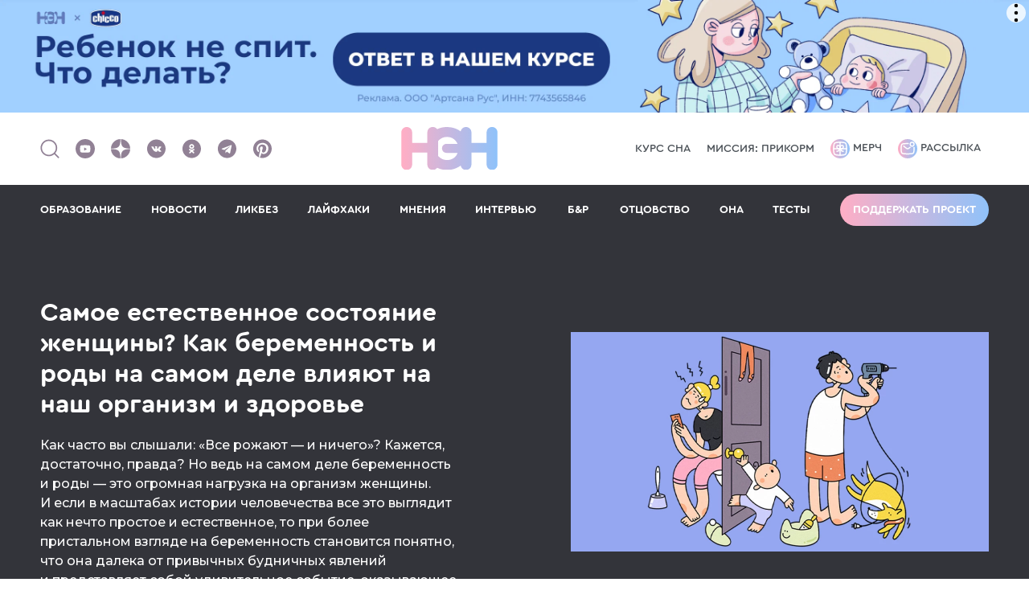

--- FILE ---
content_type: text/html; charset=UTF-8
request_url: https://n-e-n.ru/naturally/
body_size: 25281
content:
    <!DOCTYPE html>
    <html lang="ru-RU">

    <head>
        <title>Как беременность и роды на самом деле влияют на наш организм и здоровье</title>
<meta charset="utf-8">
<meta name="viewport" content="width=device-width,minimum-scale=1,maximum-scale=5">
<meta http-equiv="X-UA-Compatible" content="IE=edge">
<meta name="yandex-verification" content="57ec6f7eb64a7350"/>
<meta name="yandex-verification" content="468dfd0823cd5f56"/>
<meta name="google-site-verification" content="eBCSzFGfYCBvZXfqhjSNMkTxD64oPec4I5rzdZyCoMM"/>
<meta name="pmail-verification" content="3ad1f41814b0364143257c2f152d8546">
<meta name="p:domain_verify" content="76d030d387ca910fd4c25078fd37d1bd"/>
<meta name="verify-admitad" content="ddfb671477" />
<meta name="mailru-verification" content="b5142ba480c9e1c2" />
<meta name="verify-zsb8mnllsu" content="kv6css7kgy">

<meta property="fb:pages" content="1845534045662935"/>

<link rel="icon" type="image/svg+xml" href="/img/favicons/favicon.svg">
<!--<link rel="icon" type="image/png" href="/img/favicons/favicon.png">-->
<link rel="apple-touch-icon" sizes="180x180" href="/img/favicons/apple-touch-icon.png?v2">
<link rel="icon" type="image/png" sizes="32x32" href="/img/favicons/favicon-32x32.png?v2">
<link rel="icon" type="image/png" sizes="16x16" href="/img/favicons/favicon-16x16.png?v2">
<link rel="manifest" href="/img/favicons/site.webmanifest?v2">
<link rel="mask-icon" href="/img/favicons/safari-pinned-tab.svg?v2" color="#5bbad5">
<link rel="shortcut icon" href="/img/favicons/favicon.ico?v2">
<meta name="msapplication-TileColor" content="#da532c">
<meta name="msapplication-config" content="/img/favicons/browserconfig.xml?v2">
<meta name="theme-color" content="#ffffff">

<meta name="description" content="Беременность и роды — это огромная нагрузка на организм женщины. И если в масштабах истории человечества все это выглядит как нечто простое и естественное, то при более пристальном взгляде на беременность становится понятно, что она далека от привычн">
    <meta property="og:url" content="https://n-e-n.ru/naturally/">


<script type="application/ld+json">{
    "@context": "https://schema.org",
    "@graph": [
        {
            "@type": "BreadcrumbList",
            "itemListElement": [
                {
                    "@type": "ListItem",
                    "position": 1,
                    "item": {
                        "@id": "https://n-e-n.ru/category/diy/",
                        "name": "Ликбез"
                    }
                }
            ]
        },
        {
            "@type": "Article",
            "@id": "https://n-e-n.ru/naturally/#articleBody",
            "headline": "Самое естественное состояние женщины? Как беременность и роды на самом деле влияют на наш организм и здоровье",
            "description": "Беременность и роды — это огромная нагрузка на организм женщины. И если в масштабах истории человечества все это выглядит как нечто простое и естественное, то при более пристальном взгляде на беременность становится понятно, что она далека от привычн",
            "image": "/images/2025-11-12/69147102ed4ee_1200x675.jpg.webp",
            "author": {
                "@type": "Person",
                "name": "Евдокия Цветкова",
                "url": "https://n-e-n.ru/user/74-evdokia-cvetkova/"
            },
            "publisher": {
                "@type": "Organization",
                "name": "НЭН",
                "logo": {
                    "@type": "ImageObject",
                    "url": "https://n-e-n.ru/img/nen_logo_new.svg"
                }
            },
            "datePublished": "2022-05-14T13:00:00+03:00",
            "mainEntityOfPage": {
                "@type": "WebPage",
                "@id": "https://n-e-n.ru/naturally/#articleBody"
            },
            "articleSection": "Ликбез",
            "keywords": "родители, тело, беременность, здоровье",
            "url": "https://n-e-n.ru/naturally/"
        }
    ]
}</script>
        <meta name="csrf-param" content="_csrf-frontend">
<meta name="csrf-token" content="vEmna9-1hv_LKNz0jiYLhAOczWXbTOeAzhsu9xv1_9v7ffVG5uHPieZdsqzaEjnDVe6VJIsdn--Cbmy_LrDPkg==">
        <meta name="twitter:card" content="summary_large_image">
<meta name="twitter:title" content="Самое естественное состояние женщины? Как беременность и роды на самом деле влияют на наш организм и здоровье">
<meta name="twitter:description" content="Как часто вы&amp;nbsp;слышали: «Все рожают&amp;nbsp;— и&amp;nbsp;ничего»? Кажется, достаточно, правда? Но&amp;nbsp;ведь на&amp;nbsp;самом деле беременность и&amp;nbsp;роды&amp;nbsp;— это огромная нагрузка на&amp;nbsp;организм женщины. И&amp;nbsp;если в&amp;nbsp;масштабах истории человечества все это выглядит как нечто простое и&amp;nbsp;естественное, то&amp;nbsp;при более пристальном взгляде на&amp;nbsp;беременность становится понятно, что она далека от&amp;nbsp;привычных будничных явлений и&amp;nbsp;представляет собой удивительное событие, оказывающее влияние не&amp;nbsp;только на&amp;nbsp;моральное, но&amp;nbsp;и&amp;nbsp;на&amp;nbsp;физическое состояние женщины.">
<meta name="twitter:image" content="https://n-e-n.ru/images/2025-11-12/69147102ed4ee_0x0.jpg.webp">
<link href="https://n-e-n.ru/naturally/" rel="canonical">
<link href="https://n-e-n.ru/amp/naturally/" rel="amphtml">
<link href="/theme/scss/index.min.css?v=95" rel="stylesheet">
<link href="/setka/clients/VR2eHQZn2B2nrvZXVIMoUBobbv0ujq4W/css/6412____________________1_641.min.css" rel="stylesheet">
<link href="/theme/scss/pages/article.min.css?v=105" rel="stylesheet">
<style>
        .adfox-desktop, .adfox-mobile {
            margin: 20px 0;
        }
        </style>
<script src="/theme/js/counter.min.js?v=69"></script>    </head>

    <body>

    
    

<div class="banner-center">
    <!--AdFox START-->
    <!--ezhikezhik_2015-->
    <!--Площадка: n-e-n.ru / Desktop / Billboard 100%x200 / Branding-->
    <!--Категория: <не задана>-->
    <!--Тип баннера: Billboard-->
    <div id="adfox_16121769500717574"></div>
</div>


<header class="header">
    <div class="container">
        <div class="left">
            <a href="#">
                <span class="header__search">
                    <img src="/img/search.svg" alt="" width="26" height="27">
                </span>
            </a>
            <div class="social">
    <a href="https://www.youtube.com/@CHIPSjournal" target="_blank"
       aria-label="Наш Youtube канал">
        <svg width="24" height="24"><use xlink:href="/img/soc.sprite.svg?v=3#soc-youtube"></use></svg>
    </a>
    <a href="https://dzen.ru/nenru" target="_blank" aria-label="Наша страница в Дзен">
        <svg width="24" height="24"><use xlink:href="/img/soc.sprite.svg?v=3#soc-zen"></use></svg>
    </a>
    <a href="https://vk.com/net_eto_normalno" target="_blank" aria-label="Наше сообщество в VK">
        <svg width="25" height="24"><use xlink:href="/img/soc.sprite.svg?v=3#soc-vk"></use></svg>
    </a>
    <!-- mail.ru -->
    <a href="https://ok.ru/netetonorm" target="_blank" aria-label="Наша страница в Одноклассниках">
        <svg width="25" height="24"><use xlink:href="/img/soc.sprite.svg?v=3#soc-ok"></use></svg>
    </a>
    <a href="https://telegram.me/net_etonorm" target="_blank" aria-label="Наш канал в Телеграм">
        <svg width="25" height="24"><use xlink:href="/img/soc.sprite.svg?v=3#soc-tg"></use></svg>
    </a>
    <a href="https://www.pinterest.com/net_eto_normalno/" target="_blank"
       aria-label="Наша страница в Pinterest">
        <svg width="25" height="24"><use xlink:href="/img/soc.sprite.svg?v=3#soc-pinterest"></use></svg>
    </a>
</div>
        </div>
        <div class="header__logo">
            <a href="/" aria-label="Логотип">
                <img src="/img/nen_logo_new.svg" alt="">
            </a>
        </div>
        <div class="spec-project header-link">
                            <a href="https://shkola-sna.n-e-n.ru?utm_source=button&amp;utm_medium=nen">КУРС СНА</a>                            <a href="https://chem-kormili-detey.n-e-n.ru" target="_blank">Миссия: прикорм</a>                    </div>
        <div class="right header-link">
            <a href="https://shop.n-e-n.ru/" target="_blank">
                <img src="/img/merch.svg" alt="">
                Мерч
            </a>
            <a href="https://mailganer.com/landing/53233/" id="rasssylka" target="_blank">
                <img src="/img/rassylka.svg" alt="">
                Рассылка
            </a>
        </div>
        <div class="button-menu-container">
                        <div class="header__button-menu">
                <span class="line"></span><span class="line"></span><span class="line"></span>
            </div>
        </div>
    </div>

    <div class="header__menu">
        <div class="container">
            <div class="link-menu"><a class="" href="https://n-e-n.ru/tag/88/%D0%BE%D0%B1%D1%80%D0%B0%D0%B7%D0%BE%D0%B2%D0%B0%D0%BD%D0%B8%D0%B5/" target="_self">ОБРАЗОВАНИЕ</a></div><div class="link-menu"><a class="" href="/category/ithappened/" target="_self">НОВОСТИ</a></div><div class="link-menu"><a class="" href="/category/diy/" target="_self">ЛИКБЕЗ</a></div><div class="link-menu"><a class="" href="/category/lifehacks/" target="_self">ЛАЙФХАКИ</a></div><div class="link-menu"><a class="" href="/category/opinions/" target="_self">МНЕНИЯ</a></div><div class="link-menu"><a class="" href="/category/interview/" target="_self">ИНТЕРВЬЮ</a></div><div class="link-menu"><a class="" href="/category/bnr/" target="_self">Б&Р</a></div><div class="link-menu"><a class="" href="/category/fathers/" target="_self">ОТЦОВСТВО</a></div><div class="link-menu"><a class="" href="/tag/102/она/" target="_self">ОНА</a></div><div class="link-menu"><a class="" href="/quizes/" target="_self">ТЕСТЫ</a></div>                            <div class="show-mobile"><a href="https://shkola-sna.n-e-n.ru?utm_source=button&amp;utm_medium=nen">КУРС СНА</a></div>
                            <div class="show-mobile"><a href="https://chem-kormili-detey.n-e-n.ru" target="_blank">Миссия: прикорм</a></div>
                        <div>
                <a class="button border-gradient support-project" href="/donation/">Поддержать проект</a>
            </div>
            <div class="header__social-mobile">
                <div class="social">
                    <div class="social">
    <a href="https://www.youtube.com/@CHIPSjournal" target="_blank"
       aria-label="Наш Youtube канал">
        <svg width="24" height="24"><use xlink:href="/img/soc.sprite.svg?v=3#soc-youtube"></use></svg>
    </a>
    <a href="https://dzen.ru/nenru" target="_blank" aria-label="Наша страница в Дзен">
        <svg width="24" height="24"><use xlink:href="/img/soc.sprite.svg?v=3#soc-zen"></use></svg>
    </a>
    <a href="https://vk.com/net_eto_normalno" target="_blank" aria-label="Наше сообщество в VK">
        <svg width="25" height="24"><use xlink:href="/img/soc.sprite.svg?v=3#soc-vk"></use></svg>
    </a>
    <!-- mail.ru -->
    <a href="https://ok.ru/netetonorm" target="_blank" aria-label="Наша страница в Одноклассниках">
        <svg width="25" height="24"><use xlink:href="/img/soc.sprite.svg?v=3#soc-ok"></use></svg>
    </a>
    <a href="https://telegram.me/net_etonorm" target="_blank" aria-label="Наш канал в Телеграм">
        <svg width="25" height="24"><use xlink:href="/img/soc.sprite.svg?v=3#soc-tg"></use></svg>
    </a>
    <a href="https://www.pinterest.com/net_eto_normalno/" target="_blank"
       aria-label="Наша страница в Pinterest">
        <svg width="25" height="24"><use xlink:href="/img/soc.sprite.svg?v=3#soc-pinterest"></use></svg>
    </a>
</div>
                </div>
            </div>
        </div>
    </div>

        <!--AdFox START-->
    <!--ezhikezhik_2015-->
    <!--Площадка: n-e-n.ru / Mobile / Mobile_Top-->
    <!--Категория: <не задана>-->
    <!--Тип баннера: Mobile-->
    <div id="adfox_161217702470014171"></div>
    </header>

    
<div class="article-page article-page-image-2">
    <div class="inner-page-content-branding">
        <!-- Контейнер для брендинга -->
    </div>
    <div class="bg-block">
        <div class="container-inner">
            <div class="container-inner__left">
                <div class="container-small">
                    <div class="frame-container">
                        <div class="title">
                            <a href="/category/diy/">
                                Ликбез                            </a>
                        </div>
                                                                    </div>
                </div>
            </div>
        </div>
        <div class="container">
            <div class="card-page bg-none">
                <div class="card-page__left">
                    <h1 class="title-h1">
                        Самое естественное состояние женщины? Как беременность и роды на самом деле влияют на наш организм и здоровье                    </h1>

                    <div class="text-page"><p>Как часто вы&nbsp;слышали: «Все рожают&nbsp;— и&nbsp;ничего»? Кажется, достаточно, правда? Но&nbsp;ведь на&nbsp;самом деле беременность и&nbsp;роды&nbsp;— это огромная нагрузка на&nbsp;организм женщины. И&nbsp;если в&nbsp;масштабах истории человечества все это выглядит как нечто простое и&nbsp;естественное, то&nbsp;при более пристальном взгляде на&nbsp;беременность становится понятно, что она далека от&nbsp;привычных будничных явлений и&nbsp;представляет собой удивительное событие, оказывающее влияние не&nbsp;только на&nbsp;моральное, но&nbsp;и&nbsp;на&nbsp;физическое состояние женщины.</p></div>
                    <div class="info">
                        <time class="date" datetime="2022-05-14">
                            14 мая 2022                        </time>
                        <div class="name">
                            <a href="https://n-e-n.ru/user/74-evdokia-cvetkova/">
                                <span>Евдокия Цветкова</span>
                            </a>
                        </div>
                    </div>
                    <div class="social-2">
                        <style>
    .ya-share2__list li {
        margin: 10px 10px 10px 10px !important;
    }
    .ya-share2__list li:first-child {
        margin-left: 0 !important;
    }

    .ya-share2__container.ya-share2__container_color-scheme_blackwhite .ya-share2__badge,
    .ya-share2__container.ya-share2__container_color-scheme_blackwhite .ya-share2__mobile-popup-badge {
        background-color: #33343A;
    }
</style>
<script src="https://yastatic.net/share2/share.js"></script>
<div class="ya-share2" data-curtain data-color-scheme="blackwhite"
     data-services="vkontakte,odnoklassniki,telegram,twitter,viber">
</div>                    </div>
                </div>
                                <div class="card-page__right">
                    <div class="image">
                        <img src="/images/2025-11-12/69147102ed4ee_1040x720.jpg.webp"
                             alt=""
                             title="">

                    </div>
                                            <div class="image-caption">
                            Иллюстрация НЭН                        </div>
                                    </div>
                            </div>
        </div>
    </div>
    <div class="container-inner">
        <div class="container-inner__left">
            <div class="container-small">
                                    <div class="tags">
                                                    <div class="tag">#<a href="/tag/13/родители/">родители</a></div>
                                                    <div class="tag">#<a href="/tag/24/тело/">тело</a></div>
                                                    <div class="tag">#<a href="/tag/26/беременность/">беременность</a></div>
                                                    <div class="tag">#<a href="/tag/69/здоровье/">здоровье</a></div>
                                            </div>
                
                                    <div class="article-content" id="articleBody">
                        <div class="stk-post stk-layout_6col_26605 stk-theme_35113" data-stk="{&quot;images&quot;:[{&quot;id&quot;:&quot;2022-05-13/627e79ec68c70.jpeg&quot;,&quot;alt&quot;:&quot;&quot;,&quot;caption&quot;:&quot;&quot;},{&quot;id&quot;:&quot;2022-05-13/627e798cbf019.jpeg&quot;,&quot;alt&quot;:&quot;&quot;,&quot;caption&quot;:&quot;&quot;},{&quot;id&quot;:&quot;2022-05-13/627e7932f3d08.png&quot;,&quot;alt&quot;:&quot;&quot;,&quot;caption&quot;:&quot;&quot;}]}" data-ui-id="post" data-ce-tag="post" data-reset-type="class" data-layout-type="limited" data-editor-version="3.2.8-rc1"><p class="stk-reset stk-theme_35113__mb_05" data-ce-tag="paragraph">Представьте себе такую картину: организм относительно здорового человека стал достаточно внезапно и&nbsp;быстро меняться. Выброс крови сердцем увеличился почти вдвое, к&nbsp;объему крови прибавилось 1,5 дополнительных литра, при этом кровь стала гораздо быстрее сворачиваться.</p><p class="stk-theme_35113__mb_05 stk-reset" data-ce-tag="paragraph">В&nbsp;гормональной системе и&nbsp;обмене веществ вообще произошла полная перестройка. Все внутренние органы сдвинуты и&nbsp;сдавлены, пища из&nbsp;желудка поступает обратно в&nbsp;пищевод, почки и&nbsp;мочеточники расширены, скелет (!) изменил свою конфигурацию. И&nbsp;все это меньше чем за&nbsp;год. Что&nbsp;это? Какое-то страшное заболевание? Сердечное? Онкологическое? Гормональное? Отнюдь. Знакомьтесь: это нормальная беременность.</p><p class="stk-reset stk-theme_35113__mb_15" data-ce-tag="paragraph">Бытует мнение, что «беременность&nbsp;— это абсолютно нормальное, физиологическое состояние организма». Это, безусловно, так. Только это вовсе не&nbsp;значит, что при беременности в&nbsp;организме ничего не&nbsp;меняется. Наоборот, физиологические изменения, происходящие во&nbsp;время даже нормальной, неосложненной беременности для того, чтобы вырастить развивающийся плод и&nbsp;подготовить мать к&nbsp;родам, весьма <a href="https://www.ncbi.nlm.nih.gov/pmc/articles/PMC4928162/" target="_blank" class="stk-reset">велики</a>.</p><h3 class="stk-reset stk-theme_35113__style_medium_header stk-theme_35113__mb_05" data-ce-tag="paragraph">Изменения объема и&nbsp;состава крови</h3><p class="stk-reset stk-theme_35113__mb_05" data-ce-tag="paragraph"><strong class="stk-reset" data-gtm-vis-has-fired-10171822_255="1">Объем плазмы крови</strong> постепенно растет в&nbsp;течение беременности: <a href="https://www.ncbi.nlm.nih.gov/pubmed/4075604" target="_blank" class="stk-reset" data-gtm-vis-has-fired-10171822_255="1">увеличение</a> в&nbsp;среднем на&nbsp;50&nbsp;процентов происходит в&nbsp;первые 34–36 недель беременности. Поскольку увеличение объема плазмы (на&nbsp;1250&nbsp;миллилитров) больше, чем увеличение массы <strong class="stk-reset" data-gtm-vis-has-fired-10171822_255="1">эритроцитов</strong> (на&nbsp;250–450 миллилитров), происходит относительное снижение концентрации гемоглобина и&nbsp;количества эритроцитов.</p><p class="stk-reset stk-theme_35113__mb_05" data-ce-tag="paragraph">Количество <strong class="stk-reset">тромбоцитов</strong> имеет тенденцию к&nbsp;постепенному снижению во&nbsp;время беременности, хотя обычно оно остается в&nbsp;пределах нижней границы нормы или чуть ниже (до&nbsp;100×10^9/л), без патологических проявлений.</p><p class="stk-reset stk-theme_35113__mb_05" data-ce-tag="paragraph">Физиологические изменения в&nbsp;системе <strong class="stk-reset" data-gtm-vis-has-fired-10171822_255="1">свертывания</strong> крови во&nbsp;время беременности (увеличение концентрации факторов свертывания крови, белка фибриногена и&nbsp;снижение уровня факторов, «разжижающих кровь»&nbsp;— антикоагулянтов) приводят к&nbsp;перевесу баланса в&nbsp;пользу большего свертывания крови для обеспечения остановки кровотечения во&nbsp;время родов.</p><p class="stk-theme_35113__mb_15 stk-reset" data-ce-tag="paragraph">К&nbsp;сожалению, этот защитный механизм и&nbsp;сдавление подвздошных вен (по&nbsp;анатомическим причинам более выраженное слева), способствующее венозному застою в&nbsp;ногах, повышает риск венозного тромбоза. Именно поэтому рекомендуется использование компрессионного трикотажа во&nbsp;время беременности и&nbsp;родов, особенно женщинам с&nbsp;варикозной болезнью&nbsp;вен.</p><h3 class="stk-reset stk-theme_35113__style_medium_header stk-theme_35113__mb_05" data-ce-tag="paragraph">Изменения сердечно-сосудистой системы</h3><p class="stk-reset stk-theme_35113__mb_05" data-ce-tag="paragraph">Изменения в&nbsp;сердечно-сосудистой системе во&nbsp;время беременности весьма выраженны и&nbsp;начинаются уже на&nbsp;ранних сроках беременности. К&nbsp;восьми неделям беременности <strong class="stk-reset">выброс крови сердцем</strong> увеличивается на&nbsp;20&nbsp;процентов.</p><p class="stk-reset stk-theme_35113__mb_05" data-ce-tag="paragraph">Гормональные изменения, происходящие в&nbsp;организме при беременности, активируют синтез сосудорасширяющих веществ, из-за чего происходит <strong class="stk-reset">расширение периферических сосудов</strong> (вазодилатация). Из-за расширения сосудов есть риск падения артериального давления, и, чтобы поддерживать его в&nbsp;норме, выброс крови сердцем увеличивается до&nbsp;40&nbsp;процентов за&nbsp;счет увеличения объема крови, изгоняемого сердцем при каждом сокращении, и&nbsp;частоты его сокращений.</p><p class="stk-reset stk-theme_35113__mb_05" data-ce-tag="paragraph">Во&nbsp;время родов выброс крови сердцем существенно увеличивается (на&nbsp;15&nbsp;процентов на&nbsp;стадии схваток, на&nbsp;50&nbsp;процентов на&nbsp;стадии потуг и&nbsp;на&nbsp;60–80&nbsp;— сразу после окончания потуг), после чего в&nbsp;норме происходит его быстрое снижение до&nbsp;предродовых значений в&nbsp;течение одного часа после родов и&nbsp;до&nbsp;предбеременных в&nbsp;течение двух недель.</p><p class="stk-reset" data-ce-tag="paragraph">Поскольку увеличенная матка сдавливает крупную нижнюю полую вену в&nbsp;положении лежа на&nbsp;спине, происходит <strong class="stk-reset">снижение возврата крови</strong> по&nbsp;венам к&nbsp;сердцу. Из-за этого недостаточное количество крови изгоняется сердцем обратно в&nbsp;сосуды, и&nbsp;есть риск уменьшения кровоснабжения матки и&nbsp;плаценты, что может поставить под угрозу плод. Поэтому беременным, особенно на&nbsp;более поздних сроках, не&nbsp;рекомендуется находиться в&nbsp;положении лежа на&nbsp;спине.</p><p class="stk-reset stk-theme_35113__mb_15" data-ce-tag="paragraph">Увеличение выброса крови сердцем в&nbsp;сочетании с&nbsp;неизменным давлением крови в&nbsp;легких приводит к&nbsp;<strong class="stk-reset">снижению градиента давления в&nbsp;легочных сосудах</strong> примерно на&nbsp;30&nbsp;процентов, что создает у&nbsp;беременных предрасположенность к&nbsp;развитию отека легких.</p><h3 class="stk-reset stk-theme_35113__style_medium_header stk-theme_35113__mb_05" data-ce-tag="paragraph">Изменения выделительной системы</h3><p class="stk-reset stk-theme_35113__mb_05" data-ce-tag="paragraph">Из-за вазодилатации во&nbsp;время беременности должно было&nbsp;бы происходить снижение фильтрации крови почками, однако гормоны, выделяемые плацентой, защищают организм женщины от&nbsp;этого. Как <a class="stk-reset" data-gtm-vis-has-fired-10171822_255="1" href="https://www.ncbi.nlm.nih.gov/pmc/articles/PMC4005978/" target="_blank">следствие</a>, <strong class="stk-reset" data-gtm-vis-has-fired-10171822_255="1">почечный кровоток и&nbsp;скорость клубочковой фильтрации</strong> (СКФ) увеличиваются по&nbsp;сравнению с&nbsp;добеременными уровнями на&nbsp;40–65 и&nbsp;50–85 процентов соответственно. Увеличение почечного кровотока <a class="stk-reset" data-gtm-vis-has-fired-10171822_255="1" href="https://www.ncbi.nlm.nih.gov/pmc/articles/PMC4089195/" target="_blank">приводит</a> к&nbsp;<strong class="stk-reset" data-gtm-vis-has-fired-10171822_255="1">увеличению размера почек</strong> на&nbsp;1–1,5 сантиметра, с&nbsp;достижением максимального размера к&nbsp;середине беременности.</p><p class="stk-theme_35113__mb_05 stk-reset" data-ce-tag="paragraph">Также <strong class="stk-reset" data-gtm-vis-has-fired-10171822_255="1">расширяются мочеточники, почечные лоханки и&nbsp;чашечки</strong>, что приводит к&nbsp;физиологическому гидронефрозу более чем у&nbsp;80&nbsp;процентов женщин. <strong class="stk-reset" data-gtm-vis-has-fired-10171822_255="1">Застой мочи</strong> в&nbsp;расширенном выделительном тракте <a class="stk-reset" data-gtm-vis-has-fired-10171822_255="1" href="https://www.ncbi.nlm.nih.gov/pubmed/3280355/" target="_blank">предрасполагает</a> беременных к&nbsp;развитию пиелонефрита.</p><p class="stk-reset stk-theme_35113__mb_15" data-ce-tag="paragraph">При беременности <a href="https://www.ncbi.nlm.nih.gov/pmc/articles/PMC4089195/" target="_blank" class="stk-reset"><strong class="stk-reset">снижается</strong></a><strong class="stk-reset"> обратное всасывание</strong> в&nbsp;кровеносную систему глюкозы, белка и&nbsp;мочевой кислоты, поэтому они могут определяться в&nbsp;моче в&nbsp;повышенных концентрациях.</p><h3 class="stk-reset stk-theme_35113__style_medium_header stk-theme_35113__mb_05" data-ce-tag="paragraph">Изменения в&nbsp;дыхательной системе</h3><p class="stk-reset stk-theme_35113__mb_05" data-ce-tag="paragraph">Во&nbsp;время нормальной беременности значительно возрастает потребность в&nbsp;кислороде, что связано с&nbsp;увеличением скорости метаболизма на&nbsp;15&nbsp;процентов и&nbsp;увеличением потребления кислорода на&nbsp;20&nbsp;процентов. Удовлетворение повышенной потребности организма в&nbsp;кислороде происходит главным образом за&nbsp;счет <strong class="stk-reset">увеличения объема вдыхаемого воздуха</strong>, а&nbsp;не&nbsp;частоты дыхания. И&nbsp;даже на&nbsp;поздних сроках беременности, когда увеличенная матка подпирает диафрагму, это не&nbsp;влияет на&nbsp;объем вдыхаемого воздуха, поскольку сокращается только неиспользуемое обычно (мертвое) пространство.</p><p class="stk-reset stk-theme_35113__mb_15" data-ce-tag="paragraph">Беременность может сопровождаться <strong class="stk-reset">субъективным ощущением одышки</strong> в&nbsp;отсутствие снижения уровня кислорода в&nbsp;крови. Это физиологическое явление, которое чаще встречается в&nbsp;третьем триместре, но&nbsp;может начаться в&nbsp;любой момент беременности.</p><h3 class="stk-reset stk-theme_35113__style_medium_header stk-theme_35113__mb_05" data-ce-tag="paragraph">Изменения в&nbsp;пищеварительной системе</h3><p class="stk-reset stk-theme_35113__mb_05" data-ce-tag="paragraph"><strong class="stk-reset" data-gtm-vis-has-fired-10171822_255="1">Тошнота и&nbsp;рвота</strong> очень <a class="stk-reset" data-gtm-vis-has-fired-10171822_255="1" href="https://www.ncbi.nlm.nih.gov/pubmed/15051578/" target="_blank">распространены</a> при беременности (50–90 процентов беременностей). Точный механизм их&nbsp;появления неясен, однако существуют теории, связывающие их&nbsp;с&nbsp;эффектами гормонов: хорионического гонадотропина человека (ХГЧ), эстрогена, прогестерона, гормонов <a class="stk-reset" data-gtm-vis-has-fired-10171822_255="1" href="https://www.ncbi.nlm.nih.gov/pubmed/7802082/" target="_blank">щитовидной железы</a>.</p><p class="stk-reset stk-theme_35113__mb_15" data-ce-tag="paragraph">Другие <a class="stk-reset" data-gtm-vis-has-fired-10171822_255="1" href="https://www.ncbi.nlm.nih.gov/pubmed/16006438/" target="_blank">теории</a> объясняют симптомы психологическими причинами, генетической несовместимостью, иммунологическими факторами, дефицитом питательных веществ, а&nbsp;также инфекцией Helicobacter pylori. Тошнота и&nbsp;рвота <a class="stk-reset" data-gtm-vis-has-fired-10171822_255="1" href="https://www.ncbi.nlm.nih.gov/pubmed/22190950/" target="_blank">обычно</a> проходят к&nbsp;20&nbsp;неделе, но&nbsp;около 10–20 процентов женщин испытывают их&nbsp;и&nbsp;после 20-й недели, а&nbsp;некоторые&nbsp;— до&nbsp;конца беременности.</p><div class="stk-grid" data-ce-tag="grid"><div data-col-width="1" class="stk-grid-col stk-grid-col_empty" data-ce-tag="grid-col"><p class="ce-element--empty stk-element_no-text stk-reset" data-ce-tag="paragraph"></p></div><div data-col-width="4" class="valign-middle align-center stk-grid-col stk-grid-col_last" data-ce-tag="grid-col"><figure class="stk-theme_35113__mb_05 stk-reset stk-image-figure" data-ce-tag="image-figure"><div class="stk-mask" data-ce-tag="mask"><a href="https://n-e-n.ru/oblegchit-toksikoz/" class="stk-reset stk-link" target="_blank"><img src="https://n-e-n.ru/images/2022-05-13/627e79ec68c70_0x0.jpeg" data-image-id="2022-05-13/627e79ec68c70.jpeg" data-image-name="61b350322b57e_1070x720.jpeg" width="989" height="720" loading="lazy" class="stk-image stk-reset"/></a></div></figure><p class="stk-theme_35113__style_small_text stk-reset" data-ce-tag="paragraph"><a class="stk-reset" href="https://n-e-n.ru/oblegchit-toksikoz/" target="_blank">Ученые нашли простой способ облегчить токсикоз беременных</a></p></div><div data-col-width="1" class="stk-grid-col stk-grid-col_empty" data-ce-tag="grid-col"><p class="ce-element--empty stk-element_no-text stk-reset" data-ce-tag="paragraph"></p></div></div><p class="stk-theme_35113__mb_05 stk-reset" data-ce-tag="paragraph">Приблизительно у&nbsp;0,5–3 процентов беременных <a class="stk-reset" data-gtm-vis-has-fired-10171822_255="1" href="https://www.ncbi.nlm.nih.gov/pubmed/15051578/" target="_blank">развивается</a> тяжелая форма тошноты и&nbsp;чрезмерной рвоты, приводящая к&nbsp;обезвоживанию, электролитному дисбалансу, кетонурии, потере веса и&nbsp;дефициту витаминов или минералов. В&nbsp;таких случаях проводится внутривенное введение жидкости и&nbsp;микроэлементов.</p><p class="stk-reset stk-theme_35113__mb_15" data-ce-tag="paragraph">По&nbsp;мере развития беременности происходят гормональные изменения в&nbsp;пищеварительном тракте и&nbsp;механические, вызванные растущей маткой. Это <a href="https://www.ncbi.nlm.nih.gov/pubmed/12011886/" class="stk-reset">приводит</a> к&nbsp;<strong class="stk-reset">нарушению ритмичности сокращений желудка и&nbsp;кишечника, снижению тонуса пищеводного сфинктера</strong>. Эти факторы могут предрасполагать к&nbsp;появлению симптомов рефлюкса (заброса пищи из&nbsp;желудка обратно в&nbsp;пищевод), а&nbsp;также тошноты, рвоты, диареи или запора.</p><h3 class="stk-reset stk-theme_35113__style_medium_header stk-theme_35113__mb_05" data-ce-tag="paragraph">Изменения гормональной регуляции</h3><p class="stk-reset stk-theme_35113__mb_05" data-ce-tag="paragraph">Во&nbsp;время беременности рекомендуется обязательный скрининг функциональной активности щитовидной железы. Это связано с&nbsp;высокой частотой её&nbsp;нарушений у&nbsp;беременных женщин и&nbsp;важностью гормонов щитовидной железы для развития плода.</p><p class="stk-reset stk-theme_35113__mb_05" data-ce-tag="paragraph">Беременность связана с&nbsp;<strong class="stk-reset" data-gtm-vis-has-fired-10171822_255="1">относительным дефицитом йода</strong>. Причинами этого являются активный транспорт йода от&nbsp;матери к&nbsp;плоду и&nbsp;повышенным выделением его с&nbsp;мочой. Всемирная организация здравоохранения <a href="https://www.ncbi.nlm.nih.gov/pubmed/9183570/" target="_blank" class="stk-reset" data-gtm-vis-has-fired-10171822_255="1">рекомендует</a> увеличить потребление йода во&nbsp;время беременности со&nbsp;100&nbsp;до&nbsp;150–200 миллиграммов в&nbsp;день, что позволит избежать развития зоба.</p><p class="stk-reset stk-theme_35113__mb_05" data-ce-tag="paragraph">Во&nbsp;время беременности наблюдается <strong class="stk-reset">повышение уровней стероидных гормонов</strong>, которые вызывают состояние физиологического гиперкортицизма. Что может клинически проявляться стриями (розовыми «растяжками» на&nbsp;коже, расширением капиллярной сетки на&nbsp;лице, повышением артериального давления или нарушением толерантности к&nbsp;глюкозе (развитием предиабета).</p><p class="stk-reset stk-theme_35113__mb_15" data-ce-tag="paragraph"><a class="stk-reset" href="https://www.ncbi.nlm.nih.gov/pubmed/7781620/">Гипофиз</a> увеличивается во&nbsp;время беременности главным образом из-за роста клеток, продуцирующих гормон пролактин. <strong class="stk-reset">Уровень пролактина</strong> в&nbsp;сыворотке крови увеличивается начиная с&nbsp;первого триместра и&nbsp;к&nbsp;родам достигает значений, в&nbsp;десять раз превышающих добеременные. <strong class="stk-reset">Уровень окситоцина</strong>, выделяемого через гипофиз, увеличивается во&nbsp;время беременности и&nbsp;достигает пика к&nbsp;родам. Именно этот гормон способствует сокращению матки во&nbsp;время родовой деятельности.</p><div class="stk-theme_35113__mb_15 stk-grid" data-ce-tag="grid"><div data-col-width="1" class="stk-grid-col stk-grid-col_empty" data-ce-tag="grid-col"><p class="ce-element--empty stk-element_no-text stk-reset" data-ce-tag="paragraph"></p></div><div data-col-width="4" class="valign-middle align-center stk-grid-col stk-grid-col_last" data-ce-tag="grid-col"><figure class="stk-theme_35113__mb_05 stk-reset stk-image-figure" data-ce-tag="image-figure"><div class="stk-mask" data-ce-tag="mask"><a href="https://n-e-n.ru/unexpectedeffects/" class="stk-reset stk-link" target="_blank"><img src="https://n-e-n.ru/images/2022-05-13/627e798cbf019_0x0.jpeg" data-image-id="2022-05-13/627e798cbf019.jpeg" data-image-name="618012d2d6f42_1070x720.jpeg" width="989" height="720" loading="lazy" class="stk-image stk-reset"/></a></div></figure><p class="stk-theme_35113__style_small_text stk-reset" data-ce-tag="paragraph"><a class="stk-reset" href="https://n-e-n.ru/unexpectedeffects/" target="_blank">Ненависть, ночные оргазмы и другие неожиданные эффекты беременности, о которых не принято говорить</a></p></div><div data-col-width="1" class="stk-grid-col stk-grid-col_empty" data-ce-tag="grid-col"><p class="ce-element--empty stk-element_no-text stk-reset" data-ce-tag="paragraph"></p></div></div><h3 class="stk-reset stk-theme_35113__style_medium_header stk-theme_35113__mb_05" data-ce-tag="paragraph">Изменения обмена веществ</h3><p class="stk-reset stk-theme_35113__mb_05" data-ce-tag="paragraph">Во&nbsp;время беременности, начиная со&nbsp;второго триместра, <a class="stk-reset" data-gtm-vis-has-fired-10171822_255="1" href="https://www.ncbi.nlm.nih.gov/pubmed/10799399/" target="_blank">происходит</a> физиологическое снижение чувствительности клеток к&nbsp;инсулину (<strong class="stk-reset" data-gtm-vis-has-fired-10171822_255="1">инсулинорезистентность</strong>). Это является результатом увеличения секреции контринсулярных гормонов, таких как гормон роста, прогестерон, кортизол и&nbsp;пролактин. <strong class="stk-reset" data-gtm-vis-has-fired-10171822_255="1">Уровень глюкозы крови</strong>, однако, <a class="stk-reset" data-gtm-vis-has-fired-10171822_255="1" href="https://www.ncbi.nlm.nih.gov/pubmed/10454696" target="_blank">снижается</a> в&nbsp;связи со&nbsp;снижением выработки глюкозы печенью и&nbsp;поглощением глюкозы плодом.</p><p class="stk-theme_35113__mb_05 stk-reset" data-ce-tag="paragraph">Если у&nbsp;женщины нарушена эндокринная функция поджелудочной железы, и&nbsp;железа не&nbsp;может преодолеть инсулинорезистентность, связанную с&nbsp;беременностью, может развиться гестационный сахарный диабет (т.е. сахарный диабет беременных). Поскольку это состояние несет риски для здоровья не&nbsp;только матери, но&nbsp;и&nbsp;плода, во&nbsp;время беременности в&nbsp;обязательном порядке проводится пероральный глюкозотолерантный тест, позволяющий уловить изменения углеводного обмена на&nbsp;ранних этапах.</p><p class="stk-reset stk-theme_35113__mb_05" data-ce-tag="paragraph">Во&nbsp;время беременности наблюдается физиологическое увеличение <strong class="stk-reset">уровней общего уровня холестерина, триглицеридов, липопротеидов низкой плотности и&nbsp;липопротеидов высокой плотности</strong> в&nbsp;сыворотке крови. Изменения в&nbsp;липидном обмене учитывают потребности развивающегося плода.</p><p class="stk-reset stk-theme_35113__mb_05" data-ce-tag="paragraph">Беременным требуется повышенное потребление белка во&nbsp;время беременности, ведь <strong class="stk-reset">аминокислоты</strong> активно транспортируются через плаценту, чтобы стать строительным материалом для развивающегося плода.</p><p class="stk-reset stk-theme_35113__mb_15" data-ce-tag="paragraph">Для поддержания физиологических процессов плода <a href="https://www.ncbi.nlm.nih.gov/pmc/articles/PMC4928162/#R35" target="_blank" class="stk-reset">всасывание</a> <strong class="stk-reset">кальция</strong> в&nbsp;кишечнике беременной женщины удваивается с&nbsp;12&nbsp;недели беременности. Повышенное всасывание кальция способствует увеличению выведения его избытков с&nbsp;мочой. Таким образом, беременность является фактором риска формирования камней в&nbsp;почках.</p><h3 class="stk-reset stk-theme_35113__style_medium_header stk-theme_35113__mb_05" data-ce-tag="paragraph">Изменения опорно-двигательного аппарата</h3><p class="stk-reset stk-theme_35113__mb_05" data-ce-tag="paragraph">Хотя беременность и&nbsp;лактация связаны с&nbsp;обратимой потерей костной массы, <a href="https://www.ncbi.nlm.nih.gov/pubmed/2715289/" target="_blank" class="stk-reset">исследования</a> не&nbsp;подтверждают связь между количеством беременностей и&nbsp;остеопорозом в&nbsp;более позднем возрасте. Исследования биопсии кости <a href="https://www.ncbi.nlm.nih.gov/pubmed/16675524/" target="_blank" class="stk-reset">показали</a> <strong class="stk-reset">изменение архитектоники кости</strong> во&nbsp;время беременности при сохранении общей костной массы. Изменения архитектоники являются ответом организма на&nbsp;потребность в&nbsp;устойчивости к&nbsp;нагрузке, создаваемой растущим плодом.</p><p class="stk-reset stk-theme_35113__mb_15" data-ce-tag="paragraph">При беременности также наблюдаются следующие<strong class="stk-reset"> костно-мышечные изменения</strong>: увеличение шейного и&nbsp;поясничного лордоза (прогиба вперед), ослабление суставов поясничного отдела позвоночника, расширение и&nbsp;повышение подвижности крестцово-подвздошных суставов и&nbsp;лобкового симфиза. Все эти изменения являются приспособлением организма к&nbsp;изменяющемуся центру тяжести и&nbsp;подготовкой к&nbsp;родам.</p><h3 class="stk-reset stk-theme_35113__style_medium_header stk-theme_35113__mb_05" data-ce-tag="paragraph">Негативное влияние беременности на&nbsp;здоровье</h3><p class="stk-reset stk-theme_35113__mb_05" data-ce-tag="paragraph">Как видите, беременность заставляет все органы и&nbsp;системы организма работать в&nbsp;режиме повышенной нагрузки. Поэтому, в&nbsp;зависимости от&nbsp;добеременного состояния того или иного органа, он&nbsp;может лучше или хуже справляться с&nbsp;этой нагрузкой.</p><p class="stk-theme_35113__mb_05 stk-reset" data-ce-tag="paragraph">Именно поэтому во&nbsp;время беременности могут усугубляться или впервые явно проявляться самые разные заболевания&nbsp;— сердечно-сосудистые, заболевания почек, желудка, кишечника, нарушения углеводного обмена и&nbsp;т.д. Так, во&nbsp;время беременности под видом гестационного может дебютировать сахарный диабет как первого типа, так и&nbsp;второго типа.</p><p class="stk-reset stk-theme_35113__mb_15" data-ce-tag="paragraph">Бывает, что врачи вообще не&nbsp;рекомендуют беременность и&nbsp;роды или предлагают их&nbsp;отложить из-за некоторых патологических состояний. Как правило, это онкологические заболевания, требующие радикального вмешательства, заболевания сердечно-сосудистой системы, почек, крови, опорно-двигательного аппарата. В&nbsp;случае успешного своевременного лечения в&nbsp;дальнейшем возможны роды, безопасные для здоровья как матери, так и&nbsp;ребенка.</p><div class="stk-theme_35113__mb_15 valign-middle stk-grid" data-ce-tag="grid"><div data-col-width="1" class="valign-middle stk-grid-col stk-grid-col_empty" data-ce-tag="grid-col"><p class="ce-element--empty stk-element_no-text stk-reset" data-ce-tag="paragraph"></p></div><div data-col-width="4" class="align-center valign-middle stk-grid-col stk-grid-col_last" data-ce-tag="grid-col"><figure class="stk-theme_35113__mb_05 stk-reset stk-image-figure" data-ce-tag="image-figure"><div class="stk-mask" data-ce-tag="mask"><a href="https://n-e-n.ru/hearttest/" class="stk-reset stk-link" target="_blank"><img src="https://n-e-n.ru/images/2022-05-13/627e7932f3d08_0x0.png" data-image-id="2022-05-13/627e7932f3d08.png" data-image-name="61713ca04755b_1070x720.png" width="989" height="720" loading="lazy" class="stk-image stk-reset"/></a></div></figure><p class="stk-theme_35113__style_small_text stk-reset" data-ce-tag="paragraph"><a class="stk-reset" href="https://n-e-n.ru/hearttest/" target="_blank">Беременность как «стресс-тест» на сердечно-сосудистые заболевания. Что важно знать?</a></p></div><div data-col-width="1" class="valign-middle stk-grid-col stk-grid-col_empty" data-ce-tag="grid-col"><p class="ce-element--empty stk-element_no-text stk-reset" data-ce-tag="paragraph"></p></div></div><h3 class="stk-reset stk-theme_35113__style_medium_header stk-theme_35113__mb_05" data-ce-tag="paragraph">Позитивное влияние беременности на&nbsp;здоровье</h3><p class="stk-reset stk-theme_35113__mb_05" data-ce-tag="paragraph">И&nbsp;все-таки есть некоторые заболевания и&nbsp;состояния, на&nbsp;которые беременность может оказать положительный эффект: например, <a href="https://www.bmj.com/content/360/bmj.k80" target="_blank" class="stk-reset">мигрень</a>, <a href="" target="_blank" class="stk-reset">эндометриоз</a>, <a href="https://onlinelibrary.wiley.com/doi/abs/10.1111/jdv.13661" target="_blank" class="stk-reset">псориаз</a>. Но&nbsp;это не&nbsp;точно.</p><p class="stk-reset stk-theme_35113__mb_05" data-ce-tag="paragraph">Некоторые исследования продемонстрировали связь доношенной беременности со&nbsp;снижением риска рака <a href="https://www.ncbi.nlm.nih.gov/pmc/articles/PMC2363792/" target="_blank" class="stk-reset">яичников</a> и&nbsp;<a href="https://www.tandfonline.com/doi/full/10.3109/09513590.2011.569788?scroll=top&amp;needAccess=true" target="_blank" class="stk-reset">эндометрия</a>. Также женщины, родившие до&nbsp;двадцати пяти лет и&nbsp;кормившие грудью двоих или троих детей, меньше подвержены раку <a href="https://www.ncbi.nlm.nih.gov/pmc/articles/PMC1779465/" target="_blank" class="stk-reset">молочной железы</a>.</p><p class="stk-reset stk-theme_35113__mb_05" data-ce-tag="paragraph">При этом беременность, безусловно, нельзя рассматривать в&nbsp;качестве лекарства. Несмотря на&nbsp;существование ряда заболеваний, риск которых беременность может снизить (или течение которых облегчить), гарантий на&nbsp;то, что это обязательно произойдет, дать невозможно: слишком много других действующих факторов.</p><p class="stk-reset stk-theme_35113__mb_05" data-ce-tag="paragraph">Теперь, когда перед вами полная информация о&nbsp;том, что происходит с&nbsp;организмом во&nbsp;время беременности, вы&nbsp;сможете с&nbsp;открытыми глазами совершать этот ответственный&nbsp;шаг. Наш текст ни&nbsp;в&nbsp;коем случае не&nbsp;направлен на&nbsp;запугивание или на&nbsp;то, чтобы повлиять на&nbsp;принятое решение.</p><p class="stk-reset stk-theme_35113__mb_15" data-ce-tag="paragraph">Наша цель была, скорее, в&nbsp;другом: показать, что беременность, как&nbsp;бы желанна они ни&nbsp;была, как&nbsp;бы приятно и&nbsp;легко ни&nbsp;переносилась (прекрасно, если это так!), не&nbsp;оценивалась окружающими как «увеселительная прогулка». И&nbsp;правила хорошего тона, подразумевающие, что беременной женщине стоит уступить место в&nbsp;транспорте или пропустить ее&nbsp;в&nbsp;туалетную комнату без очереди, основаны на&nbsp;простых физиологических моментах.</p><div class="stk-grid stk-theme_35113__mb_05" data-ce-tag="grid" data-stk-css="stkUOqqh"><div data-col-width="6" class="stk-grid-col stk-grid-col_last" data-ce-tag="grid-col"><p class="stk-reset stk-theme_35113__mb_0 stk-theme_35113__style_font_style-1581413622543" data-stk-css="stkO7tUs" data-ce-tag="paragraph">Еще почитать по&nbsp;теме</p><a class="stk-theme_35113__stk-btn_1622717779419 stk-theme_35113__style_font_style-1581413684093 stk-theme_35113__mb_0 stk-reset" data-stk-css="stkj5Z4Z" data-stk-button="1" href="https://n-e-n.ru/noromantique/" target="_blank" data-ce-tag="button">Беременность — это не всегда «самое прекрасное состояние женщины» и нам пора это принять</a><hr class="stk-reset stk-theme_35113__separator_divider-1578559866320 stk-theme_35113__mb_0"/><a class="stk-theme_35113__stk-btn_1622717779419 stk-theme_35113__style_font_style-1581413684093 stk-theme_35113__mb_0 stk-reset" data-stk-css="stkT4GS5" data-stk-button="1" href="https://n-e-n.ru/problemy-beremennosti/" target="_blank" data-ce-tag="button">Не лучшее положение: когда беременность не в радость, а в тягость</a><hr class="stk-reset stk-theme_35113__separator_divider-1578559866320 stk-theme_35113__mb_0"/><a class="stk-theme_35113__stk-btn_1622717779419 stk-theme_35113__style_font_style-1581413684093 stk-theme_35113__mb_0 stk-reset" data-stk-css="stkMRyoU" data-stk-button="1" href="https://n-e-n.ru/sometimesitshard/" target="_blank" data-ce-tag="button">«Да, беременность может быть разной, но в большинстве случаев это не самое приятное состояние из возможных»: почему нам не стоит романтизировать беременность</a></div></div><a class="stk-container stk-container-link stk-reset" data-ce-tag="container" href="https://school.n-e-n.ru/" rel="nofollow" target="_blank"><div class="stk-grid stk-theme_35113__mb_0" data-ce-tag="grid" data-anim-zoom="100" data-anim-shift="20" data-anim-rotation="0" data-anim-opacity="100" data-anim-direction="right" data-anim-duration="1" data-anim-delay="0" data-anim-scroll-start="10" data-anim-scroll-finish="90" data-anim-trigger="scroll" data-anim-sticky-direction="top" data-anim-sticky-offset="20" data-anim-name="as8qz_" data-anim-m="true" data-anim="true"><div data-col-width="6" class="stk-grid-col stk-grid-col_last" data-ce-tag="grid-col"><div class="stk-grid stk-theme_35113__mb_0" data-ce-tag="grid" data-anim-m="true" data-stk-css="stk4T6Vm"><div data-col-width="6" class="stk-grid-col stk-grid-col_last" data-ce-tag="grid-col"><p class="stk-reset stk-theme_35113__color_35113_custom_color_0 stk-theme_35113__style_font_style-1579550493795" style="padding:5px" data-ce-tag="paragraph">НЭН-курс</p></div></div><figure class="stk-reset stk-image-figure stk-mobile-hidden stk-theme_35113__mb_0" data-ce-tag="image-figure"><div data-ce-tag="mask" class="stk-mask"><img src="https://n-e-n.ru/images/2020-10-12/5f8474fcedbe0_0x0.png" data-image-id="2020-10-12/5f8474fcedbe0.png" data-image-name="врез_спецпроект_десктоп_нэн2.png" class="stk-image stk-reset" loading="lazy"/></div></figure><figure class="stk-reset stk-image-figure stk-desktop-hidden stk-theme_35113__mb_0" data-ce-tag="image-figure"><div data-ce-tag="mask" class="stk-mask"><img src="https://n-e-n.ru/images/2020-10-12/5f8474fcd99b5_0x0.png" data-image-id="2020-10-12/5f8474fcd99b5.png" data-image-name="врез_спецпроект_моб_нэн2.png" class="stk-image stk-reset" loading="lazy"/></div></figure></div></div></a><style data-stk-css="stk4T6Vm" class="" media="all">
  [data-stk-css="stk4T6Vm"]:not(#stk):not(#stk):not(style) {
    background-color: rgba(240, 164, 219, 1)
  }
</style><style data-stk-css="stkUOqqh" media="all" class="">
  [data-stk-css="stkUOqqh"]:not(#stk):not(#stk):not(style) {
    background-color: rgba(242, 247, 255, 1)
  }
</style><style data-stk-css="stkO7tUs" media="all" class="">
  [data-stk-css="stkO7tUs"]:not(#stk):not(#stk):not(style) {
    color: #a6bfe7;
    padding: 0px;
    margin-left: 20px;
    margin-right: 16px;
    margin-top: 16px
  }
</style><style data-stk-css="stkj5Z4Z" class="" media="all">
  [data-stk-css="stkj5Z4Z"]:not(#stk):not(#stk):not(style) {
    align-self: stretch;
    justify-self: stretch
  }
</style><style data-stk-css="stkT4GS5" class="" media="all">
      [data-stk-css="stkT4GS5"]:not(#stk):not(#stk):not(style) {
        align-self: stretch;
        justify-self: stretch
      }
    </style><style data-stk-css="stkMRyoU" class="" media="all">
      [data-stk-css="stkMRyoU"]:not(#stk):not(#stk):not(style) {
        align-self: stretch;
        justify-self: stretch
      }
    </style><style data-stk-css="stk7M-5z" class="" media="all">
  [data-stk-css="stk7M-5z"]:not(#stk):not(#stk):not(style) {
    align-self: stretch;
    justify-self: stretch
  }
</style><style data-stk-css="stk7M-5z" class="" media="all">
  [data-stk-css="stk7M-5z"]:not(#stk):not(#stk):not(style) {
    align-self: stretch;
    justify-self: stretch
  }
</style><style data-stk-css="stkJS2lu" class="" media="all">
  [data-stk-css="stkJS2lu"]:not(#stk):not(#stk):not(style) {
    align-self: stretch;
    justify-self: stretch
  }
</style><style data-stk-css="stkJS2lu" class="" media="all">
  [data-stk-css="stkJS2lu"]:not(#stk):not(#stk):not(style) {
    align-self: stretch;
    justify-self: stretch
  }
</style></div>                    </div>
                
                                    <div class="tags">
                                                    <div class="tag">#<a href="/tag/13/родители/">родители</a></div>
                                                    <div class="tag">#<a href="/tag/24/тело/">тело</a></div>
                                                    <div class="tag">#<a href="/tag/26/беременность/">беременность</a></div>
                                                    <div class="tag">#<a href="/tag/69/здоровье/">здоровье</a></div>
                                            </div>
                            </div>

            <!--AdFox START-->
            <!--ezhikezhik_2015-->
            <!--Площадка: n-e-n.ru / Desktop / Inpage After Article-->
            <!--Категория: <не задана>-->
            <!--Тип баннера: Inpage-->
            <div id="adfox_161217712291753789"></div>

            <!--AdFox START-->
            <!--ezhikezhik_2015-->
            <!--Площадка: n-e-n.ru / Mobile / Mobile_After_Article-->
            <!--Категория: <не задана>-->
            <!--Тип баннера: Mobile-->
            <div id="adfox_161217715304012547"></div>

        </div>
                            <div class="container-inner__right">
                <div class="card-promo-container">
                    <!--AdFox START-->
                    <!--ezhikezhik_2015-->
                    <!--Площадка: n-e-n.ru / Desktop / Sidebar_1-->
                    <!--Категория: <не задана>-->
                    <!--Тип баннера: Sidebar-->
                    <div id="adfox_16121772087386157"></div>
                </div>
            </div>
            </div>
    <div class="interest-2">
        <div class="container">
            <div class="interest-2__container">
                <div class="interest__title">ВАМ БУДЕТ ИНТЕРЕСНО</div>
<section class="slider-wrapper">
    <button class="slide-arrow slide-arrow-prev">&#8249;</button>
    <button class="slide-arrow slide-arrow-next">&#8250;</button>
    <ul class="items slides-container">
                    <li class="item int-slide">
                <a class="image" href="/pyanstvo-v-yunosti-i-uspeh-vo-vzrosloy-zhizni-neozhidannye-rezultaty-issledovania/" target="_blank">
                                            <img src="/images/2025-11-13/6915fe799184f_560x320.jpg.webp"
                             alt="">
                                    </a>
                <a class="subtitle" href="/category/opinions/" target="_blank">
                    Мнения                </a>
                <a class="title" href="/pyanstvo-v-yunosti-i-uspeh-vo-vzrosloy-zhizni-neozhidannye-rezultaty-issledovania/" target="_blank">
                    Пьянство в&nbsp;юности и&nbsp;успех во&nbsp;взрослой жизни: неожиданные результаты исследования                </a>
                            </li>
                    <li class="item int-slide">
                <a class="image" href="/lyudmila-gurchenko/" target="_blank">
                                            <img src="/images/2025-11-11/69134aae30117_560x320.jpg.webp"
                             alt="Кадр из фильма «Любовь и голуби» 1984">
                                    </a>
                <a class="subtitle" href="/category/diy/" target="_blank">
                    Ликбез                </a>
                <a class="title" href="/lyudmila-gurchenko/" target="_blank">
                    Шесть мужей и единственная дочь Людмилы Гурченко                </a>
                            </li>
                    <li class="item int-slide">
                <a class="image" href="/fenomen-lzhe-romanovyh/" target="_blank">
                                            <img src="/images/2025-11-07/690e0de27c466_560x320.jpg.webp"
                             alt="Коллаж с фото: Everett Collection | Shutterstock | Fotodom">
                                    </a>
                <a class="subtitle" href="/category/diy/" target="_blank">
                    Ликбез                </a>
                <a class="title" href="/fenomen-lzhe-romanovyh/" target="_blank">
                    34&nbsp;Анастасии и&nbsp;81&nbsp;Алексей: феномен лже-Романовых в&nbsp;жизни и&nbsp;искусстве                </a>
                            </li>
                    <li class="item int-slide">
                <a class="image" href="/kto-takie-manyani/" target="_blank">
                                            <img src="/images/2025-11-06/690c56328593a_560x320.jpg.webp"
                             alt="Коллаж с фото: fizkes | masa44 | Shutterstock | Fotodom">
                                    </a>
                <a class="subtitle" href="/category/opinions/" target="_blank">
                    Мнения                </a>
                <a class="title" href="/kto-takie-manyani/" target="_blank">
                    Нальет горячего чаю, выслушает и&nbsp;даже погладит по&nbsp;голове: кто такие маняни и&nbsp;зачем они нужны                </a>
                            </li>
            </ul>
</section>
                <!--
                <hr class="hr">
                <div class="form-container">
                    <div class="title">Чтобы не пропустить всё самое интересное<br> — подпишитесь на нашу рассылку</div>
                    <form class="form">
                        <div class="form__top">
                            <div class="form-group">
                                <input type="email" placeholder="Ваш e-mail">
                            </div>
                            <div class="button-container">
                                <button class="button bold black-text">Подписаться</button>
                            </div>
                        </div>
                        <div class="form__bottom">
                            <div class="form-group-check">
                                <input id="check" type="checkbox" name="">
                                <label for="check">Нажимая на кнопку, Вы соглашаетесь с Политикой конфиденциальности и Правилами обработки персональных данных</label>
                            </div>
                        </div>
                    </form>
                </div>
                -->
            </div>
        </div>
    </div>

    <div class="container-inner">
        <div class="cards cards-2">
            <div class="cards__left">
                <div class="card card-big">
    <div class="card-big__left">
        <a class="subtitle" href="/category/lifehacks/">
            Лайфхаки        </a>
        <a class="title" href="/postpartumhelpdad/">
            Как не стать героем мамских чатов: курс молодого отца        </a>
        <div class="text">
            Если вы думаете, что ваш мужской вклад в родительство закончился на роддоме — спойлер: всё только начинается. Этот курс для тех, кто хочет остаться жив, любим и...        </div>
            </div>
    <div class="card-big__right">
        <a class="image" href="/postpartumhelpdad/">
                            <img src="/images/2025-11-12/69147102ed4ee_628x716.jpg.webp"
                     alt="Иллюстрация НЭН">
                    </a>
    </div>
</div>

<div class="card card-medium">
    <div class="card-medium__top">
        <a class="image" href="/morningafterwtf/">
                            <img src="/images/2025-11-12/69147102ed4ee_596x400.jpg.webp"
                     alt="Иллюстрация НЭН">
                    </a>
    </div>
    <div class="card-medium__bottom">
        <div>
            <a class="subtitle" href="/category/lifehacks/">
                Лайфхаки            </a>
        </div>
        <a class="title" href="/morningafterwtf/">
            20 вещей, которые ждут вас сразу после родов        </a>
            </div>
</div>

<div class="card card-medium">
    <div class="card-medium__top">
        <a class="image" href="/mentalstate/">
                            <img src="/images/2025-11-01/69061061c2e95_596x400.jpg.webp"
                     alt="Иллюстрация Насти Железняк">
                    </a>
    </div>
    <div class="card-medium__bottom">
        <div>
            <a class="subtitle" href="/category/opinions/">
                Мнения            </a>
        </div>
        <a class="title" href="/mentalstate/">
            Ментальное здоровье после родов: важная и недооцененная тема        </a>
            </div>
</div>

<div class="card card-medium">
    <div class="card-medium__top">
        <a class="image" href="/golden/">
                            <img src="/images/2023-02-07/63e2565d44130_596x400.jpg.webp"
                     alt="Иллюстрация Лизы Стрельцовой">
                    </a>
    </div>
    <div class="card-medium__bottom">
        <div>
            <a class="subtitle" href="/category/diy/">
                Ликбез            </a>
        </div>
        <a class="title" href="/golden/">
            Золотой час после родов: что это такое и чем он хорош        </a>
            </div>
</div>
<div class="card card-small">
    <a class="subtitle" href="/category/opinions/">
        Мнения    </a>
    <a class="title" href="/tiaras/">
        «Мне нравится, когда мамочка кричит. Она хочет, чтобы я победила»: вся подноготная детских конкурсов красоты    </a>
    </div>

<div class="card card-small">
    <a class="subtitle" href="/category/diy/">
        Ликбез    </a>
    <a class="title" href="/pppsy/">
        Послеродовой психоз: что это такое и как с ним справиться    </a>
    </div>

<div class="card card-small">
    <a class="subtitle" href="/category/diy/">
        Ликбез    </a>
    <a class="title" href="/letstalkalredy/">
        10 послеродовых состояний, о которых не говорят (но знать о них важно каждой женщине)    </a>
    </div>

<div class="card card-big reverse">
    <div class="card-big__left">
        <a class="subtitle" href="/category/diy/">
            Ликбез        </a>
        <a class="title" href="/regulars/">
            «Великое возвращение»: все про месячные после родов        </a>
        <div class="text">
            Когда они начнутся? От чего это зависит? Будут ли они такими же, как до беременности, станут сильнее или слабее? Можно ли забеременеть, пока их еще нет? (спойле...        </div>
            </div>
    <div class="card-big__right">
        <a class="image" href="/regulars/">
                            <img src="/images/2025-11-12/69147102ed4ee_628x716.jpg.webp"
                     alt="Иллюстрация НЭН">
                    </a>
    </div>
</div>
<div class="card card-small">
    <a class="subtitle" href="/category/opinions/">
        Мнения    </a>
    <a class="title" href="/storyvag/">
        Вагинизм после родов. Как я смогла его победить    </a>
    </div>

            </div>
            <div class="container-inner__right">
                <div class="card-promo-container" style="margin-top: 0;">
                    <div class="sidebar-item" style="position: sticky; top: 20px;">
    <!--AdFox START-->
    <!--ezhikezhik_2015-->
    <!--Площадка: n-e-n.ru / Desktop / Sidebar_2 (Sticky)-->
    <!--Категория: <не задана>-->
    <!--Тип баннера: Sidebar-->
    <div id="adfox_161217724184428939"></div>
</div>                </div>
            </div>

        </div>
    </div>

</div>

<div class="container-inner">
    <!-- Yandex.RTB C-A-447072-36 -->
    <div id="yandex_rtb_rek-widget"></div>
</div>

<script>
    const target = document.getElementById("articleBody");

    // Цели и их процентные позиции
    const checkpoints = [
        { percent: 30, goal: 'scroll30' },
        { percent: 50, goal: 'scroll50' },
        { percent: 60, goal: 'scroll60' },
        { percent: 100, goal: 'scroll100' }
    ];

    // Чтобы не отправлять одну цель несколько раз
    let firedGoals = new Set();

    window.addEventListener("scroll", () => {
        const rect = target.getBoundingClientRect();
        const viewportHeight = window.innerHeight;

        // сколько всего высоты блока видно от начала до нижней границы окна
        const visible = Math.min(viewportHeight - rect.top, rect.height);

        // процент прокрутки блока (0–100)
        const scrolledPercent = Math.max(0, Math.min(100, (visible / rect.height) * 100));

        checkpoints.forEach(({ percent, goal }) => {
            if (scrolledPercent >= percent && !firedGoals.has(goal)) {
                console.log(`Достигнуто ${percent}%`);
                ym(41151484, 'reachGoal', goal);
                firedGoals.add(goal);
            }
        });
    });
</script>


    
<footer class="footer">
    <div class="container">

        <div class="subscribe">
            <div class="title">
                <div class="first">Не пропустите самое интересное!</div>
                <div>Подпишитесь на нашу рассылку</div>
            </div>

            <form id="form-subscribe" class="form" action="/subscribe/" method="post">
<input type="hidden" name="_csrf-frontend" value="vEmna9-1hv_LKNz0jiYLhAOczWXbTOeAzhsu9xv1_9v7ffVG5uHPieZdsqzaEjnDVe6VJIsdn--Cbmy_LrDPkg==">            <div class="form__top">
                <div class="form-group">
                    <input id="email" type="email" name="email" placeholder="Ваш e-mail" required>
                    <label for="email"></label>
                </div>
                <div class="button-container">
                    <button class="button sub-button bold black-text">Подписаться</button>
                </div>
            </div>
            <div class="form__bottom">
                <div class="form-group-check" style="display:flex;">
                    <input id="check" type="checkbox" name="agree" required>
                    <label for="check" style="padding-left: 10px;display: block;text-align: left;">
                        Даю <a class="link" href="/personal-data/" target="_blank">согласие</a> на обработку моих
                        персональных данных на условиях <a class="link" href="/confidentiality/" target="_blank">политики конфиденциальности</a>
                    </label>
                </div>
            </div>
            </form>        </div>

        <hr>

        <div class="footer__menu-2">
            <div class="categories"><!-- 1 -->
                <div class="title">Рубрики</div>
                <ul>
                    <li><a href="/category/ithappened/">Новости</a></li><li><a href="/category/lifehacks/">Лайфхаки</a></li><li><a href="/category/diy/">Ликбез</a></li><li><a href="/category/bnr/">Беременность и роды</a></li><li><a href="https://n-e-n.ru/tag/129/%D0%9F%D0%BE%D1%81%D0%BB%D0%B5+%D1%80%D0%BE%D0%B4%D0%BE%D0%B2/">После родов</a></li><li><a href="/tag/102/она/">Для женщин</a></li><li><a href="/category/opinions/">Мнения</a></li><li><a href="/category/pictures/">Подборки</a></li><li><a href="/category/interview/">Интервью</a></li><li><a href="/quizes/">Тесты</a></li><li><a href="/category/x/">Партнеры</a></li>                </ul>
            </div>
            <div class="tags"><!-- 2 -->
                <div class="title">Темы</div>
                <ul>
                    <li><a href="/tag/97/база/">Энциклопедия для родителей</a></li><li><a href="/category/fathers/">Отцовство</a></li><li><a href="/tag/119/40+/">40+</a></li><li><a href="/tag/120/бабушки+и+дедушки/">Бабушки и дедушки</a></li><li><a href="https://gde-dengi.n-e-n.ru/">Деньги</a></li><li><a href="/tag/69/здоровье/">Здоровье</a></li><li><a href="/tag/34/ментальное+здоровье/">Психология</a></li><li><a href="/tag/88/образование/">Образование</a></li><li><a href="/tag/9/кино+и+мультфильмы/">Кино и мультфильмы</a></li><li><a href="/tag/8/книги/">Книги</a></li><li><a href="/tag/121/звезды/">Звезды</a></li><li><a href="/tag/122/классики/">Классики</a></li><li><a href="https://wikigirls.ru/">Энциклопедия для девочек</a></li><li><a href="/nasilie/">Хватит бить детей</a></li>                </ul>
            </div>

            <div class="age"><!-- 3 -->
                <div class="title">Возраст</div>
                <ul>
                    <li><a href="/tag/1/0-6+мес/">0-6 мес</a></li><li><a href="/tag/2/7-12+мес/">7-12 мес</a></li><li><a href="/tag/3/1-2+года/">1-2 года</a></li><li><a href="/tag/4/2-3+года/">2-3 года</a></li><li><a href="/tag/5/3-6+лет/">3-6 лет</a></li><li><a href="/tag/6/7-10+лет/">7-10 лет</a></li><li><a href="/tag/7/Подростки/">Подростки</a></li>                </ul>
            </div>

            <div class="main"><!-- 4 -->
                <div class="title">Главное</div>
                <ul class="menu">
                    <li><a href="/about/">О нас</a></li><li><a href="https://reklama.n-e-n.ru/">Реклама в НЭН</a></li><li><a href="/promostatii/">Спецпроекты</a></li><li><a href="/recruiting/">Работа в НЭН</a></li><li><a href="https://shop.n-e-n.ru/">Мерч НЭН</a></li><li><a href="/donation/">Поддержать НЭН</a></li><li><a href="/contacts/">Контакты</a></li><li><a href="/user-agreement/">Соглашение</a></li><li><a href="/personal-data/">Согласие</a></li><li><a href="/confidentiality/">Политика</a></li>                </ul>
            </div>

            <div class="five"><!-- 5 -->
                <div class="icons" style="/*flex-direction: column;*/">
                    <div class="title">НЭН в соцсетях</div>
                    <div class="list">

                        <a href="https://t.me/net_etonorm" target="_blank" aria-label="Наш канал в TG">
                            <svg width="30" height="30"><use xlink:href="/img/soc.sprite.v2.svg?v=9#soc-tg"></use></svg>
                        </a>

                        <a href="https://t.me/kudashechnaya" target="_blank" aria-label="TG Кудашечная">
                            <svg width="30" height="30"><use xlink:href="/img/soc.sprite.v2.svg?v=9#soc-kuda"></use></svg>
                        </a>

                        <a href="https://t.me/memoshnaja" target="_blank" aria-label="Мемошная родителя">
                            <svg width="30" height="30"><use xlink:href="/img/soc.sprite.v2.svg?v=9#soc-memoshnaja"></use></svg>
                        </a>

                        <a href="https://vk.com/net_eto_normalno" target="_blank" aria-label="Наше сообщество в VK">
                            <svg width="30" height="30"><use xlink:href="/img/soc.sprite.v2.svg?v=9#soc-vk"></use></svg>
                        </a>
                        <!-- mail.ru -->
                        <a href="https://ok.ru/netetonorm" target="_blank" aria-label="Наша страница в Одноклассниках">
                            <svg width="30" height="30"><use xlink:href="/img/soc.sprite.v2.svg?v=9#soc-ok"></use></svg>
                        </a>
                        <a href="https://dzen.ru/nenru" target="_blank" aria-label="Наша страница в Дзен">
                            <svg width="30" height="30"><use xlink:href="/img/soc.sprite.v2.svg?v=9#soc-zen"></use></svg>
                        </a>
                        <a href="https://www.tiktok.com/@net_eto_normalno" target="_blank" aria-label="Наша страница в TikTok">
                            <svg width="30" height="30"><use xlink:href="/img/soc.sprite.v2.svg?v=9#soc-tiktok"></use></svg>
                        </a>
                        <a href="https://www.pinterest.com/net_eto_normalno/" target="_blank" aria-label="Наша страница в Pinterest">
                            <svg width="30" height="30"><use xlink:href="/img/soc.sprite.v2.svg?v=9#soc-pinterest"></use></svg>
                        </a>
                        <a href="https://www.youtube.com/@CHIPSjournal" target="_blank" aria-label="Наш Youtube канал">
                            <svg width="30" height="30"><use xlink:href="/img/soc.sprite.v2.svg?v=9#soc-youtube"></use></svg>
                        </a>
                        <a href="https://podcasts.apple.com/ru/podcast/%D1%87%D0%B8%D0%BF%D1%81%D0%BE%D0%B2%D0%BE%D1%81%D1%82%D0%B8/id1517870154" target="_blank" aria-label="Наш Podcast">
                            <svg width="30" height="30"><use xlink:href="/img/soc.sprite.v2.svg?v=9#soc-podcast"></use></svg>
                        </a>

                        <a href="https://music.yandex.ru/album/11410033" target="_blank" aria-label="Наш подкаст">
                            <svg width="30" height="30"><use xlink:href="/img/soc.sprite.v2.svg?v=9#soc-ya-music"></use></svg>
                        </a>
                    </div>
                </div>

                <div class="spec" style="display: none;">
                    <div class="title">Спецпроекты НЭН</div>
                    <ul>
                        <li><a href="#">Где деньги</a></li>
                        <li><a href="#">Хватит бить детей</a></li>
                        <li><a href="#">Энциклопедия для девочек</a></li>
                    </ul>

                </div>

            </div>

        </div>

        <hr>

        <div class="last_block">
            <div class="except_copy">
                <div class="left">
                    <div class="logo">
                        <img src="/img/nen_logo_v3.svg" alt="">
                        <div class="age">18+</div>
                    </div>
                    <div class="agreement">
                        Использование и перепечатка материалов сайта n-e-n.ru возможны только с письменного разрешения Администрации сайта и при наличии активной ссылки на сайт n-e-n.ru
                    </div>
                </div>

                <div class="right">
                    <ul>
                        <li><a href="/user-agreement/">Пользовательское соглашение</a></li>
                        <li><a href="/confidentiality/">Согласие на обработку данных</a></li>
                        <li><a href="/confidentiality/">Политика конфиденциальности</a></li>
                    </ul>
                </div>
            </div>

            <div class="copyright">
                © 2016-2025 Нет, это нормально
            </div>

            <div class="recommendation">
                На информационном ресурсе применяются <a href="/rekommendatelnye-sistemy/">рекомендательные технологии</a>
            </div>

        </div>

        <div class="footer__menu-2--right">
            <div class="social">
                            </div>
        </div>

                </div>
</footer>

<div class="search-popup" hidden>
    <div class="container">
        <div class="logo">
            <a href="/">
                <img src="/img/nen_logo_new.svg" alt="">
            </a>
        </div>
        <div class="content">
            <div class="close">
                <img src="/img/close.svg" alt="Закрыть" width="24" height="24">
            </div>
            <form class="form" action="/site/search/" id="form-search">
                <div class="form-group">
                    <input class="search-input" type="text" placeholder="Я ищу...">
                    <span class="clear-input"></span>
                </div>
                <div class="load-more-wrap">
                    <div class="load-more-btn" data-page="2" style="justify-content: center; align-items: center;">
                        <button style="font-size: 150%; padding: 20px;" type="submit">Найти</button>
                    </div>
                </div>
            </form>
            <div class="search-result"></div>
        </div>
    </div>
</div>

        <script>
        
        
        
        

        
    </script>

    <!-- End Facebook Pixel Code -->
    <noscript><div><img src="https://top-fwz1.mail.ru/counter?id=3082310;js=na" style="border:0;position:absolute;left:-9999px;" alt="Top.Mail.Ru"/></div></noscript>
    <!-- Yandex.Metrika counter -->
    <noscript><div><img src="https://mc.yandex.ru/watch/41151484" style="position:absolute; left:-9999px;" alt=""/></div></noscript>
    <!-- /Yandex.Metrika counter -->

    <div id="adfox_161415360590088680"></div>
    <script src="https://cdn.jsdelivr.net/npm/js-cookie@3.0.5/dist/js.cookie.min.js"></script>
<script src="/theme/js/scripts.min.js?v=71"></script>
<script src="/setka/public/3.2.8-rc1/01/01/public.v3.2.8-rc1.1658243032.min.js"></script>
<script src="https://platform.twitter.com/widgets.js" async charset="utf-8"></script>
<script src="https://www.instagram.com/embed.js" async defer></script>
<script src="/theme/js/adv2.min.js?v=69" defer></script>    </body>
    </html>


--- FILE ---
content_type: text/css
request_url: https://n-e-n.ru/theme/scss/index.min.css?v=95
body_size: 14499
content:
@keyframes move{0%,50%{transform:translateX(0)}25%{transform:translateX(5px)}75%{transform:translateX(-5px)}}@keyframes rotate{0%{transform:rotate(0)}to{transform:rotate(360deg)}}@font-face{font-family:"Cera Round Pro";src:url(/fonts/CeraRoundPRO/CeraRound-Regular-Web.woff2)format("woff2"),url(/fonts/CeraRoundPRO/CeraRoundPro-Regular.ttf)format("truetype");font-weight:400;font-display:swap;font-style:normal}@font-face{font-family:"Cera Round Pro";src:url(/fonts/CeraRoundPRO/CeraRound-Medium-Web.woff2)format("woff2"),url(/fonts/CeraRoundPRO/CeraRoundPro-Medium.ttf)format("truetype");font-weight:500;font-display:swap;font-style:normal}@font-face{font-family:"Cera Round Pro";src:url(/fonts/CeraRoundPRO/CeraRound-Bold-Web.woff2)format("woff2"),url(/fonts/CeraRoundPRO/CeraRoundPro-Bold.ttf)format("truetype");font-weight:700;font-display:swap;font-style:normal}@font-face{font-family:"Montserrat";src:url(/fonts/Montserrat/Montserrat-Regular.woff2)format("woff2"),url(/fonts/Montserrat/Montserrat-Regular.ttf)format("truetype");font-weight:400;font-display:swap;font-style:normal}@font-face{font-family:"Montserrat";src:url(/fonts/Montserrat/Montserrat-Medium.woff2)format("woff2"),url(/fonts/Montserrat/Montserrat-Medium.ttf)format("truetype");font-weight:500;font-display:swap;font-style:normal}*{-webkit-print-color-adjust:exact;print-color-adjust:exact;-webkit-tap-highlight-color:transparent;outline:0}*,::after,::before{box-sizing:border-box}ol,ul{list-style:none}img{display:block}*,input{padding:0;margin:0}input[type=number]{-moz-appearance:textfield}input[type=number]::-webkit-inner-spin-button,input[type=number]::-webkit-outer-spin-button{-webkit-appearance:none;margin:0}textarea{resize:none}button,input,select,textarea{background-color:transparent;border:0;border-radius:0;outline:0;cursor:pointer}button::-ms-clear,button::-ms-reveal,input::-ms-clear,input::-ms-reveal,select::-ms-clear,select::-ms-reveal,textarea::-ms-clear,textarea::-ms-reveal{display:none}button::-moz-focus-inner,button::-moz-focus-outer,input::-moz-focus-inner,input::-moz-focus-outer,select::-moz-focus-inner,select::-moz-focus-outer,textarea::-moz-focus-inner,textarea::-moz-focus-outer{border:0}svg{pointer-events:none;display:block;height:100%;width:100%}a{text-decoration:none;outline:0;cursor:pointer}.card-promo-container{width:272px;height:600px;overflow:hidden;border-radius:20px}@media (min-width:1350px){.card-promo-container{width:300px;height:600px}}.card-vertical-big{background-image:url(/img/cards/5.jpg);background-size:cover;background-repeat:no-repeat;border:1px solid #bdb3bf;text-align:right;padding:30px;height:100%;width:100%}.card-vertical-big .title{font-weight:700;font-size:20px;line-height:28px;color:#fff}.card-vertical-big .button-container{width:153px;height:38px;margin-left:auto;margin-top:20px}.card a{display:inline-block}.card-big{background:#fff;border:1px solid #918195;border-radius:10px;width:100%;height:360px;display:flex;flex-direction:column-reverse;justify-content:flex-end;overflow:hidden;transition:border .2s}@media (min-width:375px){.card-big{width:100%;height:400px}}@media (min-width:768px){.card-big{border-radius:20px;width:300px;height:380px;flex-direction:column-reverse;justify-content:space-between}}@media (min-width:1280px){.card-big{width:575px;height:360px;flex-direction:row;justify-content:unset}}@media (min-width:1350px){.card-big{width:630px;height:360px;flex-direction:row;justify-content:unset}}@media (min-width:1280px){.card-big.reverse{flex-direction:row-reverse}}.card-big__left{padding:15px 20px 20px;width:100%}@media (min-width:375px){.card-big__left{padding:15px 27px 18px}}@media (min-width:768px){.card-big__left{padding:14px 30px 21px}}@media (min-width:1280px){.card-big__left{padding:30px;width:50%}}.card-big__left .subtitle{font-weight:500;font-size:10px;line-height:20px;color:#5c5562;margin-bottom:5px;text-transform:uppercase}@media (min-width:375px){.card-big__left .subtitle{margin-bottom:5px;font-size:12px;line-height:20px}}@media (min-width:1280px){.card-big__left .subtitle{margin-bottom:45px}}.card-big__left .subtitle:hover{text-decoration:underline}.card-big__left .title{font-weight:700;font-size:13px;line-height:18px;color:#33343a;margin-bottom:5px;transition:color .2s;overflow:hidden;display:-webkit-box;-webkit-line-clamp:4;-webkit-box-orient:vertical}@media (min-width:375px){.card-big__left .title{font-size:16px;line-height:20px;margin-bottom:5px}}@media (min-width:1280px){.card-big__left .title{font-size:18px;line-height:22px;margin-bottom:10px}}.card-big__left .title:hover{color:#3327ad}.card-big__left .text{font-family:"Montserrat",sans-serif,-apple-system;font-weight:400;font-size:12px;line-height:16px;color:#4b5157;overflow:hidden;text-overflow:ellipsis;display:-webkit-box;-webkit-line-clamp:5;-webkit-box-orient:vertical}@media (min-width:375px){.card-big__left .text{font-size:13px;line-height:16px;-webkit-line-clamp:5;-webkit-box-orient:vertical}}@media (min-width:1280px){.card-big__left .text{font-size:14px;line-height:20px;-webkit-line-clamp:6;-webkit-box-orient:vertical}}.card-big__right{width:100%;height:161px}@media (min-width:375px){.card-big__right{width:100%;height:189px}}@media (min-width:768px){.card-big__right{width:100%;height:161px}}@media (min-width:1280px){.card-big__right{width:50%;height:100%}}.card-big__right .image,.card-medium__top .image{width:100%;height:100%;transition:filter .2s}.card-big__right .image:hover,.card-medium__top .image:hover{filter:contrast(1.1) opacity(.7)}.card-big__right .image img,.search-popup .search-result .item.item-image .item-image__left .image img{width:100%;height:100%;object-fit:cover;object-position:top}.card-medium{width:100%;height:100px;overflow:hidden;position:relative;background:#fff;border:1px solid #918195;border-radius:10px;display:flex;flex-direction:row;transition:border .2s}@media (min-width:375px){.card-medium{width:100%;height:130px}}@media (min-width:768px){.card-medium{width:300px;height:310px;border-radius:20px;flex-direction:column}}@media (min-width:1280px){.card-medium{width:272px;height:360px}}@media (min-width:1350px){.card-medium{width:300px;height:360px}}.card-medium__top{width:33%;height:100%}@media (min-width:768px){.card-medium__top{width:100%;height:160px}}@media (min-width:1280px){.card-medium__top{height:200px}}.card-medium__top .image img{width:100%;height:100%;object-fit:cover}.card-medium__bottom{padding:10px;width:66%;overflow:hidden;display:-webkit-box;-webkit-line-clamp:4;-webkit-box-orient:vertical}@media (min-width:768px){.card-medium__bottom{padding:22px 30px;width:100%}}.card-medium__bottom .subtitle{font-weight:500;font-size:10px;line-height:20px;color:#5c5562;margin-bottom:3px}@media (min-width:375px){.card-medium__bottom .subtitle{margin-bottom:5px;font-size:12px;line-height:20px}}@media (min-width:768px){.card-medium__bottom .subtitle{margin-bottom:6px;font-size:12px;line-height:20px}}@media (min-width:1280px){.card-medium__bottom .subtitle{margin-bottom:14px;font-size:12px;line-height:20px}}.card-medium__bottom .subtitle:hover{text-decoration:underline}.card-medium__bottom .title{font-weight:700;font-size:13px;line-height:18px;color:#33343a;transition:color .2s;overflow:hidden;display:-webkit-box;-webkit-line-clamp:3;-webkit-box-orient:vertical}@media (min-width:375px){.card-medium__bottom .title{font-size:16px;line-height:20px}}@media (min-width:768px){.card-medium__bottom .title{font-size:16px;line-height:22px}}@media (min-width:1280px){.card-medium__bottom .title{font-size:18px;line-height:22px}}.card-medium__bottom .title:hover{color:#3327ad}.card-small{width:100%;height:100px;background:#fff;border:1px solid #918195;border-radius:10px;overflow:hidden;display:flex;flex-direction:column;justify-content:space-between;padding:10px 10px 10px 20px;transition:border .2s}@media (min-width:375px){.card-small{height:140px;padding:17px 20px}}@media (min-width:768px){.card-small{width:300px;height:165px;border-radius:20px;padding:20px 30px}}@media (min-width:1280px){.card-small{width:272px;height:165px}}@media (min-width:1350px){.card-small{width:300px;height:165px}}.card-small .subtitle{font-weight:500;font-size:10px;line-height:20px;color:#5c5562;margin-bottom:3px}@media (min-width:375px){.card-small .subtitle{font-size:12px;line-height:20px;margin-bottom:5px}}@media (min-width:768px){.card-small .subtitle{font-size:12px;line-height:20px;margin-bottom:14px}}.card-small .subtitle:hover{text-decoration:underline}.card-small .title{font-weight:700;font-size:13px;line-height:18px;overflow:hidden;text-overflow:ellipsis;display:-webkit-box;color:#33343a;-webkit-line-clamp:3;-webkit-box-orient:vertical;transition:color .2s}@media (min-width:375px){.card-small .title{font-size:16px;line-height:20px}}@media (min-width:768px){.card-small .title{font-size:18px;line-height:22px;-webkit-line-clamp:3;-webkit-box-orient:vertical}}.card-small .title:hover{color:#3327ad}.card-bg{width:100%;height:200px;background:#918195;display:flex;flex-direction:column;justify-content:space-between;position:relative;border-radius:10px;overflow:hidden;padding:20px}@media (min-width:768px){.card-bg{height:380px;border-radius:20px;padding:30px}}@media (min-width:1280px){.card-bg{height:360px}}.card-bg__top .subtitle{font-weight:500;font-size:12px;line-height:20px;color:#fff}@media (min-width:768px){.card-bg__top .subtitle{font-size:12px;line-height:20px}}.card-bg__top .subtitle:hover{text-decoration:underline}.card-bg__bottom{position:relative;z-index:1}.card-bg__bottom::after{content:"";position:absolute;width:60px;height:45px;left:1px;top:-30px;background-image:url(/img/arrow.svg);background-repeat:no-repeat;background-size:contain;z-index:-1}@media (min-width:768px){.card-bg__bottom::after{width:84px;height:64px;left:2px;top:-35px}}.card-bg__bottom .title{font-weight:700;color:#fff;font-size:14px;line-height:18px;margin-bottom:4px;overflow:hidden;text-overflow:ellipsis;-webkit-line-clamp:4;-webkit-box-orient:vertical;transition:color .2s}@media (min-width:375px){.card-bg__bottom .title{font-size:16px;line-height:20px;margin-bottom:5px}}@media (min-width:768px){.card-bg__bottom .title{font-size:16px;line-height:22px;margin-bottom:10px;overflow:unset;text-overflow:unset;-webkit-line-clamp:unset;-webkit-box-orient:unset}}@media (min-width:1280px){.card-bg__bottom .title{font-size:18px;line-height:22px;margin-bottom:16px}}.card-bg__bottom .title:hover{color:#cdcefb}.card-bg__bottom .author{display:flex;flex-direction:column;align-items:flex-end}.card-bg__bottom .author span:nth-child(1){font-weight:500;font-size:12px;line-height:20px;opacity:.85;margin-bottom:2px;color:#fff}@media (min-width:768px){.card-bg__bottom .author span:nth-child(1){font-size:14px;line-height:20px;margin-bottom:5px}}@media (min-width:1280px){.card-bg__bottom .author span:nth-child(1){font-size:14px;line-height:20px;margin-bottom:5px}}.card-bg__bottom .author span:nth-child(2){font-weight:500;font-size:12px;line-height:15px;opacity:.4;color:#fff}@media (min-width:768px){.card-bg__bottom .author span:nth-child(2){font-size:12px;line-height:15px}}@media (min-width:1280px){.card-bg__bottom .author span:nth-child(2){font-size:12px;line-height:15px}}.news-block,.news-block.column{background:#f2ebf4;border-radius:20px;display:flex;flex-direction:column;padding:20px;height:auto;justify-content:space-between}@media (min-width:768px){.news-block{flex-direction:row;padding:20px;height:140px;justify-content:space-between}}@media (min-width:768px){.news-block.column{grid-column:span 2;flex-direction:row;height:140px;margin-bottom:0;width:670px;margin-left:-25px}}@media (min-width:1280px){.news-block.column{margin-bottom:121px;grid-column:unset;grid-row:unset;flex-direction:column;padding:20px;height:auto;justify-content:space-between;width:auto;margin-left:unset}}.news-block.column .item{width:100%;margin-bottom:41px;position:relative}@media (min-width:768px){.news-block.column .item{width:30%;margin-bottom:unset}}@media (min-width:1280px){.news-block.column .item{width:100%;margin-bottom:41px}}.news-block.column .item::after{content:"";position:absolute;right:unset;left:0;top:unset;bottom:-20px;width:240px;height:1px;background-color:#918195}@media (min-width:768px){.news-block.column .item::after{bottom:unset;left:unset;right:-15px;top:50%;transform:translateY(-50%);width:1px;height:100px}}@media (min-width:1280px){.news-block.column .item::after{position:absolute;right:unset;left:0;top:unset;bottom:-20px;width:240px;height:1px}.news-block.column .item .subtitle{margin-bottom:10px}.news-block.mobile{display:none}}.news-block.desktop{display:none}@media (min-width:1280px){.news-block.desktop{display:flex}}.news-block .item{display:flex;flex-direction:column;justify-content:space-between;align-items:flex-start;width:100%;min-height:54px;position:relative;margin-bottom:21px}.news-block .item:last-child{margin-bottom:unset}.news-block .item:nth-child(1){display:none}@media (min-width:768px){.news-block .item{width:20%;margin-bottom:unset}}.news-block .item::after{content:"";position:absolute;right:unset;left:0;bottom:-10px;width:240px;height:1px;background-color:#918195}@media (min-width:768px){.news-block .item::after{bottom:unset;left:unset;right:-37px;top:50%;transform:translateY(-50%);width:1px;height:100px}}.news-block .item:last-child::after{display:none}@media (min-width:768px){.news-block .item{width:30%}.news-block .item:nth-child(1){display:none}.news-block .item::after{right:-15px;top:50%}}@media (min-width:1280px){.news-block .item{width:20%}.news-block .item:nth-child(1){display:flex}.news-block .item::after{right:-37px;top:50%}}.news-block .item .subtitle{font-weight:500;font-size:10px;line-height:18px;color:#5c5562;text-transform:uppercase}@media (min-width:375px){.news-block .item .subtitle{font-size:12px;line-height:18px}}@media (min-width:768px){.news-block .item .subtitle{font-size:12px;line-height:18px}}.news-block .item .subtitle:hover{text-decoration:underline}.news-block .item .title{font-weight:700;font-size:12px;line-height:16px;color:#33343a;transition:color .2s;overflow:hidden;display:-webkit-box;-webkit-line-clamp:3;-webkit-box-orient:vertical}@media (min-width:375px){.news-block .item .title{font-size:14px;line-height:18px}}@media (min-width:768px){.news-block .item .title{font-size:14px;line-height:18px}}.news-block .item .title:hover{color:#3327ad}.slider-block{display:flex;flex-direction:row;margin-top:20px}@media (min-width:768px){.slider-block{margin-top:30px}}@media (min-width:1280px){.slider-block{border-radius:20px;margin-top:40px;overflow:hidden;background:#fff;border:1px solid #bdb3bf}}.slider-block .slider-article{height:auto;display:block}@media (min-width:1280px){.slider-block .slider-article{width:863px}}@media (min-width:1350px){.slider-block .slider-article{width:977px}}.slider-block .slider-article .owl-dots{position:absolute;bottom:-45px;left:50%;transform:translateX(-50%);display:flex;flex-direction:row;align-items:center;height:20px}.slider-block .slider-article .owl-dots .owl-dot{margin:0 17px 0 0}.footer__menu li:last-child,.slider-block .slider-article .owl-dots .owl-dot:last-child{margin-right:0}.slider-block .slider-article .owl-dots .owl-dot.active{background-color:#d9dadb;width:8px;height:8px;border-radius:100%;display:block;position:relative}.slider-block .slider-article .owl-dots .owl-dot.active::after{width:20px;height:20px;content:"";position:absolute;left:50%;top:50%;transform:translate(-50%,-50%);border:2px solid #d9dadb;border-radius:100%}.slider-block .slider-article .owl-dots .owl-dot span{background-color:#cdcefb;width:8px;height:8px;border-radius:100%;display:block}.slider-block .slider-article .slide{display:flex;flex-direction:column;justify-content:space-between;background:#fff;border:1px solid #bdb3bf;overflow:hidden;border-radius:20px;height:100%}@media (min-width:768px){.slider-block .slider-article .slide{flex-direction:row}}@media (min-width:1280px){.slider-block .slider-article .slide{display:none;border-radius:unset;border:unset;overflow:unset;background-color:unset}}.slider-block .slider-article .slide.active{display:flex}.slider-block .slider-article .slide__left{display:flex;flex-direction:column;justify-content:space-between;width:auto;padding:10px 16px 0}@media (min-width:768px){.slider-block .slider-article .slide__left{width:300px;padding:20px 22px}}@media (min-width:1280px){.slider-block .slider-article .slide__left{width:381px;padding:40px 30px 58px}}.slider-block .slider-article .slide__left .slide__bottom{min-height:130px}.slider-block .slider-article .slide__right{width:100%;height:280px;margin:10px auto 0}@media (min-width:768px){.slider-block .slider-article .slide__right{width:316px;height:300px;margin:unset}}@media (min-width:1280px){.slider-block .slider-article .slide__right{width:536px;height:500px}}.slider-block .slider-article .slide__right .image{width:100%;height:100%}.slider-block .slider-article .slide__right .image img{width:100%;height:100%;object-fit:cover;object-position:center}.slider-block .slider-article .slide .subtitle{font-weight:500;font-size:10px;line-height:20px;margin-bottom:16px}@media (min-width:768px){.slider-block .slider-article .slide .subtitle{font-size:12px;line-height:20px;margin-bottom:unset}}.slider-block .slider-article .slide .subtitle:hover{text-decoration:underline}.slider-block .slider-article .slide .title{font-weight:900;font-size:18px;line-height:24px;margin-bottom:4px;transition:opacity .2s;overflow:hidden;display:-webkit-box;-webkit-line-clamp:4;-webkit-box-orient:vertical}@media (min-width:768px){.slider-block .slider-article .slide .title{font-size:28px;line-height:32px;margin-bottom:16px;overflow:hidden;display:-webkit-box;-webkit-line-clamp:3;-webkit-box-orient:vertical}}@media (min-width:1280px){.slider-block .slider-article .slide .title{overflow:unset;display:inherit;-webkit-line-clamp:unset;-webkit-box-orient:unset}}.slider-block .slider-article .slide .title:hover{opacity:.7}.slider-block .slider-article .slide .text{font-family:"Montserrat",sans-serif,-apple-system;font-weight:500;font-size:12px;line-height:18px;overflow:hidden;display:-webkit-box;-webkit-line-clamp:3;-webkit-box-orient:vertical}@media (min-width:768px){.slider-block .slider-article .slide .text{font-size:14px;line-height:20px;overflow:hidden;display:-webkit-box;-webkit-line-clamp:3;-webkit-box-orient:vertical}}@media (min-width:1280px){.slider-block .slider-article .slide .text{overflow:unset;display:inherit;-webkit-line-clamp:unset;-webkit-box-orient:unset}}.slider-block .slider-nav{background-color:#fff;width:315px;padding:20px 0 0;position:relative;z-index:1;display:none}@media (min-width:1280px){.slider-block .slider-nav{display:flex;flex-direction:column;justify-content:space-between}}.slider-block .slider-nav .title{font-weight:900;font-size:18px;line-height:20px;letter-spacing:.5px;text-transform:uppercase;padding-left:37px;padding-bottom:20px;position:relative}.slider-block .slider-nav .slide-page::after,.slider-block .slider-nav .title::after{position:absolute;content:"";left:0;bottom:0;width:100%;height:1px;background-color:#d9dadb}.slider-block .slider-nav .slide-page{font-weight:700;font-size:14px;line-height:20px;position:relative;display:block;color:#33343a;padding:20px 26px 20px 33px;height:100%}.slider-block .slider-nav .slide-page div{overflow:hidden;display:-webkit-box;-webkit-line-clamp:4;-webkit-box-orient:vertical}.slider-block .slider-nav .slide-page.active{background-color:#f5f5f5}.slider-block .slider-nav .slide-page.active::before{position:absolute;content:"";left:-10px;top:50%;transform:translateY(-50%);border-top:10px solid transparent;border-bottom:10px solid transparent;border-right:10px solid #f5f5f5}.interest .items .item:last-child::after,.interest-2 .items .item:last-child::after,.slider-block .slider-nav .slide-page:last-child::after{display:none}@media (max-width:1279px){.slider-wrapper{margin:1rem;position:relative;overflow:hidden}}@media (min-width:768px){.slider-wrapper .slide-arrow{display:none}}@media (max-width:1279px){.slider-wrapper .slide-arrow{position:absolute;display:flex;top:0;bottom:0;margin:auto;height:4rem;background-color:#fff;border:0;width:2rem;font-size:3rem;padding:0;cursor:pointer;opacity:.5;transition:opacity 100ms;z-index:1}.slider-wrapper .slide-arrow:focus,.slider-wrapper .slide-arrow:hover{opacity:1}.slider-wrapper .slide-arrow-prev{left:0;padding-left:.25rem;border-radius:0 2rem 2rem 0}.slider-wrapper .slide-arrow-next{right:0;padding-left:.75rem;border-radius:2rem 0 0 2rem}.slider-wrapper .slides-container{width:100%;display:flex;list-style:none;margin:0;padding:0;overflow:scroll;scroll-behavior:smooth;scrollbar-width:none;-ms-overflow-style:none}.slider-wrapper .slides-container::-webkit-scrollbar{width:0;height:0}.slider-wrapper .slides-container .int-slide{width:100%;height:100%;flex:1 0 100%}}:root{--app-height:100%}body{min-height:100vh;-webkit-font-smoothing:antialiased;text-rendering:optimizeLegibility;-moz-osx-font-smoothing:grayscale;-webkit-overflow-scrolling:touch;background-color:#fff;position:relative;font-family:"Cera Round Pro",sans-serif,-apple-system;color:#33343a}.container-donate{padding:0 10px;margin:0 auto;width:100%}@media (min-width:375px){.container-donate{padding:0 20px}}@media (min-width:768px){.container-donate{width:670px;padding:0}}@media (min-width:1280px){.container-donate{width:1180px}}@media (min-width:1350px){.container-donate{width:1290px}}.container{padding:0 10px;margin:0 auto;width:100%}@media (min-width:768px){.container{width:670px;padding:0}}@media (min-width:1280px){.container{width:1180px}}@media (min-width:1350px){.container{width:1290px}}.container-inner{padding:0 10px;margin:0 auto;width:100%}@media (min-width:768px){.container-inner{width:630px;padding:0}}@media (min-width:1280px){.container-inner{width:1180px}}@media (min-width:1350px){.container-inner{width:1290px}}.title-h1{font-size:24px;line-height:36px;font-weight:900;color:#fff}@media (min-width:768px){.title-h1{font-size:32px;line-height:36px}}@media (min-width:1280px){.title-h1{font-size:36px;line-height:36px}}.text-white{color:#fff}.link,a.link{display:inline;color:#33343a;text-decoration:underline;width:auto}.link.link-text,a.link.link-text{color:#cdcefb}.link:hover,a.link:hover{text-decoration:none}.button,a.button{width:100%;height:100%;cursor:pointer;transition:background-position .2s;display:flex;justify-content:center;align-items:center;white-space:nowrap;color:#fff;background:linear-gradient(270deg,#4dc5f7 0,#98a7f2 25.75%,#ff9cf2 50%,#98a7f2 75.75%,#4dc5f7 100%);background-size:200% 100%;border-radius:30px;font-weight:500;font-size:14px;line-height:14px}.button.black-text,a.button.black-text{color:#33343a}.button.bold,a.button.bold{font-weight:700}@media (min-width:1280px){.button:hover,a.button:hover{background-position:100%}}.button.border-gradient,a.button.border-gradient{background:#fff;background-clip:padding-box;position:relative;transition:background-color .2s,color .2s,transform .1s linear;color:#fff;background:linear-gradient(270deg,#90c2f9 0,#c6b8e0 51.562%,#ffaec5 100%);border:solid 0 transparent}.button.border-gradient::after,a.button.border-gradient::after{display:none;content:"";position:absolute;top:0;right:0;bottom:0;left:0;z-index:-1;margin:-2px;border-radius:inherit;background:linear-gradient(270deg,#4dc5f7 0,#98a7f2 51.56%,#ff9cf2 100%)}@media (min-width:1280px){.button.border-gradient:hover,a.button.border-gradient:hover{color:#3327ad}}.button.border-black,.button.border-white,a.button.border-black,a.button.border-white{border:2px solid #fff;background:0 0;transition:background .2s,color .2s}@media (min-width:1280px){.button.border-white:hover,a.button.border-white:hover{background:#fff;color:#33343a}}.button.border-black,a.button.border-black{border:2px solid #33343a}@media (min-width:1280px){.button.border-black:hover,a.button.border-black:hover{background:#33343a;color:#fff}}.form .form-group input{background:#fff;border:1px solid #d9dadb;border-radius:5px;padding:10px 15px}.form .form-group-check input[type=checkbox]{display:inline-block;width:20px;height:20px}.form .form-group-check input[type=checkbox]+label{display:inline-flex;align-items:flex-start;user-select:none;position:relative;color:#939699;font-weight:500;font-size:10px;line-height:14px}.form .form-group-check input[type=checkbox]+label::before{display:inline-block;width:20px;height:20px;flex-shrink:0;flex-grow:0;border:1px solid #3853d7;background-color:#fff;border-radius:3px;margin-right:9px;background-repeat:no-repeat;background-position:center center;background-size:12px 8px;cursor:pointer}.form .form-group-check input[type=checkbox]:checked+label::before{border-color:#3853d7;background-color:#3853d7;background-image:url('data:image/svg+xml;utf8,<svg width="14" height="10" viewBox="0 0 14 10" fill="none" xmlns="http://www.w3.org/2000/svg"> <path fill-rule="evenodd" clip-rule="evenodd" d="M5.29253 7.72078L12.1222 0.794762C12.3916 0.521538 12.8285 0.521538 13.0979 0.794762C13.3673 1.06799 13.3673 1.51097 13.0979 1.78419L5.78036 9.20493C5.51094 9.47815 5.07412 9.47815 4.8047 9.20493L0.902019 5.2472C0.632595 4.97398 0.632595 4.53099 0.902019 4.25777C1.17144 3.98455 1.60826 3.98455 1.87769 4.25777L5.29253 7.72078Z" fill="white"/></svg>')}.card-theme.style-blue{background-color:#71c3fc;color:#33343a}.card-theme.style-blue .subtitle,.card-theme.style-blue .text,.card-theme.style-blue .title,.card-theme.style-blue a,.card-theme.style-pink .subtitle,.card-theme.style-pink .text,.card-theme.style-pink .title,.card-theme.style-pink a{color:#33343a}.card-theme.style-pink{background-color:#ffaec5;color:#33343a}.card-theme.style-brown{background-color:#978297;color:#fff}.card-theme.style-brown .subtitle,.card-theme.style-brown .text,.card-theme.style-brown .title,.card-theme.style-brown a{color:#fff}.card-theme.style-purple{background-color:#94a7f0;color:#33343a}.card-theme.style-lightPurple .subtitle,.card-theme.style-lightPurple .text,.card-theme.style-lightPurple .title,.card-theme.style-lightPurple a,.card-theme.style-purple .subtitle,.card-theme.style-purple .text,.card-theme.style-purple .title,.card-theme.style-purple a,.card-theme.style-yellow .subtitle,.card-theme.style-yellow .text,.card-theme.style-yellow .title,.card-theme.style-yellow a,.slider-article .slide.style-blue .subtitle,.slider-article .slide.style-blue .text,.slider-article .slide.style-blue .title,.slider-article .slide.style-blue a,.slider-article .slide.style-pink .subtitle,.slider-article .slide.style-pink .text,.slider-article .slide.style-pink .title,.slider-article .slide.style-pink a{color:#33343a}.card-theme.style-lightPurple{background-color:#cdcefb;color:#33343a}.card-theme.style-yellow{background-color:#f9d94a;color:#33343a}.card-theme.style-orange{background-color:#fe8b59;color:#fff}.card-theme.style-orange .subtitle,.card-theme.style-orange .text,.card-theme.style-orange .title,.card-theme.style-orange a,.slider-article .slide.style-brown .subtitle,.slider-article .slide.style-brown .text,.slider-article .slide.style-brown .title,.slider-article .slide.style-brown a{color:#fff}@media (min-width:1280px){.card-theme:hover{border:1px solid #3327ad}.card-theme:hover .title{color:#3327ad}}.slider-article .slide.style-blue{background-color:#71c3fc;color:#33343a}.slider-article .slide.style-pink{background-color:#ffaec5;color:#33343a}.slider-article .slide.style-brown{background-color:#978297;color:#fff}.slider-article .slide.style-purple{background-color:#94a7f0;color:#33343a}.slider-article .slide.style-lightPurple .subtitle,.slider-article .slide.style-lightPurple .text,.slider-article .slide.style-lightPurple .title,.slider-article .slide.style-lightPurple a,.slider-article .slide.style-purple .subtitle,.slider-article .slide.style-purple .text,.slider-article .slide.style-purple .title,.slider-article .slide.style-purple a,.slider-article .slide.style-yellow .subtitle,.slider-article .slide.style-yellow .text,.slider-article .slide.style-yellow .title,.slider-article .slide.style-yellow a{color:#33343a}.slider-article .slide.style-lightPurple{background-color:#cdcefb;color:#33343a}.slider-article .slide.style-yellow{background-color:#f9d94a;color:#33343a}.slider-article .slide.style-orange{background-color:#fe8b59;color:#fff}.black-box .item.style-blue .subtitle,.black-box .item.style-blue .text,.black-box .item.style-blue .title,.black-box .item.style-blue a,.slider-article .slide.style-orange .subtitle,.slider-article .slide.style-orange .text,.slider-article .slide.style-orange .title,.slider-article .slide.style-orange a{color:#fff}.black-box .item.style-blue{background-color:#73c4fb;color:#fff}.black-box .item.style-pink{background-color:#ffaec5;color:#33343a}.black-box .item.style-pink .subtitle,.black-box .item.style-pink .text,.black-box .item.style-pink .title,.black-box .item.style-pink a{color:#33343a}.black-box .item.style-brown{background-color:#978297;color:#fff}.black-box .item.style-brown .subtitle,.black-box .item.style-brown .text,.black-box .item.style-brown .title,.black-box .item.style-brown a{color:#fff}.black-box .item.style-purple{background-color:#94a7f0;color:#33343a}.black-box .item.style-lightPurple .subtitle,.black-box .item.style-lightPurple .text,.black-box .item.style-lightPurple .title,.black-box .item.style-lightPurple a,.black-box .item.style-purple .subtitle,.black-box .item.style-purple .text,.black-box .item.style-purple .title,.black-box .item.style-purple a,.black-box .item.style-yellow .subtitle,.black-box .item.style-yellow .text,.black-box .item.style-yellow .title,.black-box .item.style-yellow a{color:#33343a}.black-box .item.style-lightPurple{background-color:#cdcefb;color:#33343a}.black-box .item.style-yellow{background-color:#f9d94a;color:#33343a}.black-box .item.style-orange{background-color:#fe8b59;color:#fff}.card-page.bg-none{background-color:unset;color:#fff}.card-page.bg-none a{text-decoration:underline;color:#fff}.black-box .item.style-orange .subtitle,.black-box .item.style-orange .text,.black-box .item.style-orange .title,.black-box .item.style-orange a,.card-page.bg-none .subtitle,.card-page.bg-none .text-page,.card-page.bg-none .title-h1{color:#fff}.card-page.bg-none svg #fill{fill:#fff}.card-page.bg-none svg #stroke{stroke:#fff}.card-page.style-blue{background-color:#71c3fc;color:#33343a}.card-page.style-blue .subtitle,.card-page.style-blue .text-page,.card-page.style-blue .title-h1,.card-page.style-blue a,.card-page.style-pink .subtitle,.card-page.style-pink .text-page,.card-page.style-pink .title-h1,.card-page.style-pink a{color:#33343a}.card-page.style-blue svg #fill{fill:#33343a}.card-page.style-blue svg #stroke{stroke:#33343a}.card-page.style-pink{background-color:#ffaec5;color:#33343a}.card-page.style-pink svg #fill{fill:#33343a}.card-page.style-pink svg #stroke{stroke:#33343a}.card-page.style-brown{background-color:#978297;color:#fff}.card-page.style-brown .subtitle,.card-page.style-brown .text-page,.card-page.style-brown .title-h1,.card-page.style-brown a{color:#fff}.card-page.style-brown svg #fill{fill:#33343a}.card-page.style-brown svg #stroke{stroke:#33343a}.card-page.style-purple{background-color:#94a7f0;color:#33343a}.card-page.style-lightPurple .subtitle,.card-page.style-lightPurple .text-page,.card-page.style-lightPurple .title-h1,.card-page.style-lightPurple a,.card-page.style-purple .subtitle,.card-page.style-purple .text-page,.card-page.style-purple .title-h1,.card-page.style-purple a,.card-page.style-yellow .subtitle,.card-page.style-yellow .text-page,.card-page.style-yellow .title-h1,.card-page.style-yellow a{color:#33343a}.card-page.style-purple svg #fill{fill:#33343a}.card-page.style-purple svg #stroke{stroke:#33343a}.card-page.style-lightPurple{background-color:#cdcefb;color:#33343a}.card-page.style-lightPurple svg #fill{fill:#33343a}.card-page.style-lightPurple svg #stroke{stroke:#33343a}.card-page.style-yellow{background-color:#f9d94a;color:#33343a}.card-page.style-yellow svg #fill{fill:#33343a}.card-page.style-yellow svg #stroke{stroke:#33343a}.card-page.style-orange{background-color:#fe8b59;color:#fff}.card-page.style-orange .subtitle,.card-page.style-orange .text-page,.card-page.style-orange .title-h1,.card-page.style-orange a{color:#fff}.card-page.style-orange svg #fill{fill:#33343a}.card-page.style-orange svg #stroke{stroke:#33343a}.cookies{position:fixed;bottom:0;right:0;left:0;margin:0 auto;width:100%;background:#fff;border:1px solid #bdb3bf;border-radius:20px;z-index:1000;padding:18px}@media (min-width:375px){.cookies{margin:0 auto;padding:18px}}@media (min-width:768px){.cookies{width:677px;margin:0 auto;padding:16px 56px 16px 18px;bottom:20px}}.cookies.hidden{display:none}.cookies .close{position:absolute;width:14px;height:14px;right:22px;top:24px;cursor:pointer}.cookies .image{width:50px;height:51px;float:right;margin:7px 15px 0 12px}@media (min-width:375px){.cookies .image{width:60px;height:61px;margin:7px 16px 0 11px}}@media (min-width:768px){.cookies .image{width:70px;height:72px;float:left;margin:unset;margin-right:16px}}.cookies .image img{width:100%;height:100%;object-fit:contain}.cookies .text{font-size:12px;line-height:16px;color:#5c5562}@media (min-width:375px){.cookies .text{font-size:14px;line-height:20px}}@media (min-width:768px){.cookies .text{font-size:14px;line-height:22px}}.footer{background-color:#33343a;color:#fff;padding:33px 0 57px}@media (min-width:768px){.footer{padding:50px 0}}@media (min-width:1280px){.footer{padding:44px 0 100px}}.footer .subscribe{display:flex;flex-direction:column;text-align:center}@media (min-width:1280px){.footer .subscribe{flex-direction:row}}.footer .subscribe .title{font-family:"Cera Round Pro",sans-serif,-apple-system;font-size:32px;line-height:36px;margin-bottom:24px}.footer .subscribe .title .first{font-weight:700}.footer .form{display:flex;flex-direction:column;width:100%;margin:0 auto}@media (min-width:768px){.footer .form{width:460px}}.footer .form__top{display:flex;flex-direction:column;margin-bottom:12px}@media (min-width:768px){.footer .form__top{margin-bottom:12px;flex-direction:row}}@media (min-width:1280px){.footer .form__top{margin-bottom:21px}}.footer .form__top .form-group{width:100%;margin-right:0}@media (min-width:768px){.footer .form__top .form-group{width:313px;margin-right:14px}}@media (min-width:1280px){.footer .form__top .form-group{width:313px;margin-right:14px}}.footer .form__top .form-group input{width:100%;background-color:#33343a;border:0;border-bottom:2px solid #d9d9d9;border-radius:0;color:#c4c4c4;font-family:"Montserrat",sans-serif,-apple-system;font-size:14px;line-height:20px;font-weight:500}.footer .form__top .form-group input::placeholder{color:#c4c4c4}.footer .form__top .form-group input label{display:block;text-align:left;margin-left:20px}.footer .form__top .button-container{width:130px;height:40px;margin:10px auto 0}@media (min-width:768px){.footer .form__top .button-container{width:130px;height:40px;margin:unset}}.footer .form__top .button-container .sub-button{background:#ffaec5;background:linear-gradient(90deg,#ffaec5 0,#c6b8e0 50%,#90c2f9 100%)}.footer .form__bottom .form-group{width:274px;margin:0 auto}@media (min-width:768px){.footer .form__bottom .form-group{width:auto}}.footer .form__bottom .form-group label,.interest-2 .form-container .form__bottom .form-group label,.interest-2 .form-container .form__top .form-group input{width:100%}@media (min-width:768px){.footer .form__bottom .form-group label{width:313px}}.footer .form__bottom label{display:block;color:#939699}.footer .form__bottom label a,.footer .form__bottom label a:visited{color:#939699}.footer .form__bottom .link{padding:0 3px}.footer__menu{position:relative;margin-top:42px}@media (min-width:768px){.footer__menu{margin-top:35px}}@media (min-width:1280px){.footer__menu{margin-top:22px}}.footer__menu::before{content:"";position:absolute;left:50%;transform:translateX(-50%);top:0;width:80%;height:1px;background-color:#33343a}@media (min-width:768px){.footer__menu::before{width:518px}}@media (min-width:1280px){.footer__menu::before{width:1140px}}.footer__menu::after{content:"";position:absolute;left:50%;transform:translateX(-50%);bottom:0;width:80%;height:1px;background-color:#33343a}@media (min-width:768px){.footer__menu::after{width:518px}}@media (min-width:1280px){.footer__menu::after{width:1140px}}.footer__menu ul,.footer__menu-2{display:flex;align-items:center;position:relative;flex-wrap:wrap;justify-content:center;padding:14px 0}@media (min-width:768px){.footer__menu ul{padding:24px 0;flex-wrap:wrap;justify-content:center}}@media (min-width:1280px){.footer__menu ul{padding:55px 0 45px}}.footer__menu li{margin:5px 15px}@media (min-width:768px){.footer__menu li{margin:10px 20px}.footer__menu li:last-child{margin-right:0}}@media (min-width:1280px){.footer__menu li{margin:0 60px 0 0}.footer__menu li:last-child{margin-right:0}}@media (min-width:1350px){.footer__menu li{margin:0 60px 0 0}.footer__menu li:last-child{margin-right:0}}.footer__menu li a{font-weight:500;font-size:12px;line-height:20px;color:#fff;white-space:nowrap;position:relative;display:inline-block;transition:color .2s;text-transform:uppercase}@media (min-width:768px){.footer__menu li a{font-size:14px;line-height:20px;font-weight:700}}@media (min-width:1280px){.footer__menu li a{font-size:14px;line-height:20px}}.footer__menu li a::after,.footer__menu-2--left ul.menu li a::after{content:"";position:absolute;left:0;bottom:1px;height:1px;width:100%;background-color:transparent;transition:background-color .2s}@media (min-width:1280px){.footer__menu li a:hover{color:#5749e1}.footer__menu li a:hover::after{background-color:#5749e1}}.footer__menu li a:active{color:#5749e1}.footer hr{opacity:.5;margin:60px 0}.footer__menu-2{gap:40px 40px;align-items:flex-start;padding:35px 0;justify-content:space-between;color:#dadada}@media (min-width:768px){.footer__menu-2{padding:30px 0 24px}}@media (min-width:1280px){.footer__menu-2{gap:unset;padding:42px 0;flex-direction:row}}.footer__menu-2 .title{font-family:"Montserrat",sans-serif,-apple-system;font-size:16px;line-height:20px;color:#fff;font-weight:600;margin-bottom:25px}.footer__menu-2 li a{display:block;padding:7px 0}.footer .last_block .except_copy .right a,.footer__menu-2 a{font-family:"Montserrat",sans-serif,-apple-system;font-size:14px;line-height:20px;color:#dadada}.footer__menu-2::after{content:"";position:absolute;left:50%;transform:translateX(-50%);bottom:0;width:80%;height:1px;background-color:#33343a}@media (min-width:768px){.footer__menu-2::after{width:518px}}@media (min-width:1280px){.footer__menu-2::after{width:1140px}}.footer__menu-2 .five{display:flex;flex-direction:row;gap:40px}@media (min-width:1280px){.footer__menu-2 .five{flex-direction:column}}.footer__menu-2 .icons{max-width:190px}.footer__menu-2 .icons .list{display:inline-flex;flex-wrap:wrap;gap:10px}.footer__menu-2 .icons .list svg{display:inline;width:auto;height:auto;border-radius:50%;overflow:hidden}.footer__menu-2--left{display:flex;flex-direction:column;margin:0 0 18px;align-items:center}@media (min-width:768px){.footer__menu-2--left{flex-direction:column}}@media (min-width:1280px){.footer__menu-2--left{margin:0;flex-direction:row;align-items:unset}}.footer__menu-2--left .logo{width:100px;height:45px;margin-bottom:24px}@media (min-width:768px){.footer__menu-2--left .logo{margin-bottom:18px}}@media (min-width:1280px){.footer__menu-2--left .logo{margin-bottom:unset;margin-right:47px}}.footer__menu-2--left .logo img{width:100%;height:100%}.footer__menu-2--left ul.menu{display:flex;align-items:center;position:relative;flex-wrap:wrap}.footer__menu-2--left ul.menu li{margin:0 9px}@media (min-width:768px){.footer__menu-2--left ul.menu li{margin:0 40px 0 0}.footer__menu-2--left ul.menu li:last-child{margin-right:0}}@media (min-width:1280px){.footer__menu-2--left ul.menu li{margin:0 20px 0 0}}.footer__menu-2--left ul.menu li a{font-weight:400;font-size:10px;line-height:20px;color:#fff;white-space:nowrap;position:relative;display:inline-block;transition:color .2s;letter-spacing:.5px;text-transform:uppercase}@media (min-width:768px){.footer__menu-2--left ul.menu li a{font-size:14px;line-height:20px}}@media (min-width:1280px){.footer__menu-2--left ul.menu li a:hover{color:#5749e1}.footer__menu-2--left ul.menu li a:hover::after{background-color:#5749e1}}.footer__menu-2--left ul.menu li a:active{color:#5749e1}.footer .last_block{display:flex;flex-direction:column}.footer .last_block .except_copy,.footer .last_block .except_copy .left{display:flex;flex-direction:column;justify-content:space-between;gap:60px}@media (min-width:1280px){.footer .last_block .except_copy{flex-direction:row}}.footer .last_block .except_copy .left{font-family:"Montserrat",sans-serif,-apple-system;font-size:14px;line-height:20px;gap:75px}@media (min-width:768px){.footer .last_block .except_copy .left{flex-direction:row}}@media (min-width:1280px){.footer .last_block .except_copy .left{flex-direction:column;gap:20px}}.footer .last_block .except_copy .left .logo{display:flex;max-width:500px;gap:13px;margin-bottom:20px}.footer .last_block .except_copy .left .logo img{width:160px}.footer .last_block .except_copy .left .logo .age{font-family:"Cera Round Pro",sans-serif,-apple-system;font-size:64px;line-height:64px;opacity:.5}.footer .last_block .except_copy .left .agreement{max-width:500px;margin-bottom:13px;color:#939699}.footer .last_block .except_copy .right ul,.footer__copy{display:flex;flex-direction:row;justify-content:space-between}@media (min-width:1280px){.footer .last_block .except_copy .right ul{flex-direction:column}}.footer .last_block .except_copy .right li{margin-bottom:15px}.footer .last_block .except_copy .right a{font-size:12px;color:#c4c4c4}@media (min-width:1280px){.footer .last_block .except_copy .right a{font-size:14px;line-height:20px}}.footer .last_block .copyright{text-align:center;color:#f5f5f5;margin-top:15px}@media (min-width:1280px){.footer .last_block .copyright{text-align:left}}.footer .last_block .recommendation{text-align:center}@media (min-width:1280px){.footer .last_block .recommendation{text-align:left}}.footer .last_block .recommendation a{color:#dadada}.footer__copy{flex-direction:column;margin:60px 0 25px}@media (min-width:768px){.footer__copy{margin:60px 0;flex-direction:row}}@media (min-width:1280px){.footer__copy{margin:60px 0}}.footer__copy .text{color:#939699}.footer__copy .text,.footer__copy a.link{font-weight:500;font-size:10px;line-height:14px;font-family:"Montserrat",sans-serif,-apple-system;text-align:center}@media (min-width:768px){.footer__copy .text,.footer__copy a.link{font-size:12px;line-height:20px;text-align:left}}@media (min-width:1280px){.footer__copy .text,.footer__copy a.link{font-size:14px;line-height:20px}}.footer__copy--left{display:flex;flex-direction:column;width:100%}@media (min-width:768px){.footer__copy--left{width:337px}}@media (min-width:1280px){.footer__copy--left{width:687px}}.footer__copy--left .text{margin-bottom:18px}@media (min-width:768px){.footer__copy--left .text{margin-bottom:18px}}@media (min-width:1280px){.footer__copy--left .text{margin-bottom:13px}}.footer__copy--right{display:none}@media (min-width:768px){.footer__copy--right{display:block}}.footer__copy .mobile{display:flex;justify-content:center}@media (min-width:1280px){.footer__copy .mobile{display:none}}.footer__copy .desktop{display:none}@media (min-width:1280px){.footer__copy .desktop{display:block}}.footer__text-center{width:100%;margin:0 auto;text-align:center;font-weight:500;font-size:10px;line-height:14px;font-family:"Montserrat",sans-serif,-apple-system}@media (min-width:768px){.footer__text-center{width:600px;font-size:12px;line-height:20px}}@media (min-width:1280px){.footer__text-center{width:687px;font-size:14px;line-height:20px}}body.open-menu,body.open-search,body.open-subscribe{overflow:hidden}body.open-menu .header{position:absolute;left:0;top:0;bottom:0;right:0;width:100%;height:100%;z-index:1000;background-color:#fff}body.open-menu .header .container{padding-bottom:10px}@media (max-width:1279px){body.open-menu .header .container{border-bottom:2px solid #bdb3bf}}body.open-menu .header__menu{display:block}@media (max-width:1279px){body.open-menu .header__menu .container{flex-direction:column}}body.open-menu .header__button-menu span:nth-child(2){opacity:0}body.open-menu .header__button-menu span:nth-child(1){-webkit-transform:translateY(10px) rotate(45deg);-ms-transform:translateY(10px) rotate(45deg);-o-transform:translateY(10px) rotate(45deg);transform:translateY(10px) rotate(45deg)}body.open-menu .header__button-menu span:nth-child(3){-webkit-transform:translateY(-10px) rotate(-45deg);-ms-transform:translateY(-10px) rotate(-45deg);-o-transform:translateY(-10px) rotate(-45deg);transform:translateY(-10px) rotate(-45deg)}.header{height:auto;width:100%;z-index:9;position:relative;top:0;left:0;background-color:transparent}@media (min-width:1280px){.header{overflow:hidden}}.header>.container{margin-top:18px;margin-bottom:18px}.header .container{display:flex}@media (max-width:767px){.header .container{flex-wrap:wrap}}.header .container .left{display:flex;align-items:center;flex-direction:row;margin-right:auto}@media (min-width:768px){.header .container .left{margin-left:auto;margin-right:0}}@media (min-width:1280px){.header .container .left{margin-left:0}}@media (max-width:767px){.header .container .left{order:1;margin-right:0}}@media (max-width:1279px){.header .container .left .social{display:none}}.header .container .left a,.social a{width:24px;height:24px;margin:0 20px 0 0}.header .container .left a:last-child,.social a:last-child{margin-right:0}.header .container .left a svg,.header__search img{width:100%;height:100%;transition:.2s}.header .container .spec-project{display:flex;align-items:center;min-width:169px}@media (max-width:1279px){.header .container .spec-project{display:none}}.header .container .right{display:flex;align-items:center;justify-content:center;margin-left:auto}@media (max-width:767px){.header .container .right{width:100%;margin-top:18px;order:4;text-align:center}}@media (min-width:768px){.header .container .right{display:flex;align-items:center;margin-left:0}}@media (max-width:767px){.header .container .button-menu-container{order:3;text-align:center}}.header .container .header-link a{font-size:14px;font-weight:500;color:#4b5157;text-transform:uppercase;margin:0 10px}.header .container .header-link a img{display:inline;vertical-align:middle}.header .container .header-link a.horror{display:flex;align-items:center;justify-content:center;background-color:#9359fe;color:#fff;border-radius:16px;padding:8px 16px;width:116px;height:21px;font-size:12px;font-weight:700}.header .container .header-link a.horror img{width:22px;height:13px}@media (min-width:768px){.header .container .header-link a.horror{padding:7px 16px;width:164px;height:32px;font-size:14px}.header .container .header-link a.horror img{width:36px;height:20px}}.header__content{position:relative;width:100%;height:auto;padding:10px 0 25px;display:flex;justify-content:space-between;align-items:flex-start}@media (min-width:768px){.header__content{padding:20px 0;align-items:flex-end}}@media (min-width:1280px){.header__content{align-items:flex-end}}.header__search{width:24px;height:24px;cursor:pointer}.header__button-menu{display:inline-block;width:30px;height:30px}.header__button-menu span{width:100%;height:3px;background-color:#918195;display:block;margin:7px auto;border-radius:2px;-webkit-transition:all .3s ease-in-out;-o-transition:all .3s ease-in-out;transition:all .3s ease-in-out}.header__button-menu span:nth-child(2){width:70%;margin-left:auto;margin-right:0}@media (min-width:1280px){.header__button-menu{display:none}}.header__social-mobile{display:flex;justify-content:center;margin-bottom:20px}@media (min-width:1280px){.header__social-mobile{display:none}}.header__social,.interest-2 .form-container .title br{display:none}@media (min-width:1280px){.header__social{display:block;position:absolute;right:0;top:20px}}.header__links{display:flex;flex-direction:column;align-items:center;justify-content:center}@media (min-width:1280px){.header__links{display:none}}.header__links .link{display:inline-block;font-weight:700;font-size:16px;line-height:20px;color:#33343a;text-decoration:none;margin-bottom:15px}@media (min-width:768px){.header__links .link{margin-bottom:20px}}.header__left-text{display:none;flex-direction:row;align-items:center;width:325px}@media (min-width:1280px){.header__left-text{display:flex}.header__left-text:hover .image svg{stroke:#3327ad}.header__left-text:hover .text{color:#3327ad}}.header__left-text .image{width:50px;height:61px}.header__left-text .image svg{stroke:#33343a;transition:stroke .2s}.header__left-text .text{font-weight:700;font-size:16px;line-height:20px;width:254px;color:#33343a;transition:color .2s;margin-left:7px}.header__center{display:flex;flex-direction:column;align-items:center}.header__logo{width:76px;height:34px;order:unset;margin-top:auto;margin-bottom:auto}@media (max-width:767px){.header__logo{order:2;margin-left:auto;margin-right:auto}}@media (min-width:768px){.header__logo{width:89px;height:40px;order:-1;margin-top:auto;margin-bottom:auto}}@media (min-width:1280px){.header__logo{width:120px;height:54px;order:unset;margin:auto}}.header__left-text .image svg,.header__logo img,.header__right-text .image img{width:100%;height:100%;object-fit:contain}.header__button{width:160px;height:34px}@media (min-width:768px){.header__button{width:179px;height:42px}}.header__right-text{display:none;flex-direction:row;align-items:center;width:325px;justify-content:flex-end}@media (min-width:1280px){.header__right-text{display:flex}.header__right-text:hover .text{color:#3327ad}}.header__right-text .image{width:50px;height:59px}.header__right-text .image img{transition:stroke .2s}.header__right-text .text{font-weight:700;font-size:16px;line-height:20px;width:254px;text-align:right;color:#33343a;transition:color .2s;margin-right:7px}.header__menu{display:none;background-color:#fff;margin-top:24px}@media (min-width:1280px){.header__menu{display:block;background-color:#33343a;margin-top:0}}.header__menu .support-project{display:inline-flex;padding:10px 16px;justify-content:center;align-items:center;gap:15px;border-radius:20px;border:2px solid var(--gradient-stroke, #90C2F9);background:var(--gradient, linear-gradient(270deg, #90C2F9 0%, #C6B8E0 51.56%, #FFAEC5 100%))}.header__menu .container{display:flex;flex-direction:column;align-items:center;justify-content:space-between}@media (min-width:1280px){.header__menu .container{flex-direction:row;height:62px}}.header__menu .container div{margin-bottom:15px;text-transform:uppercase}.header__menu .container div.link-menu{display:flex;align-items:center}@media (min-width:1024px){.header__menu .container div.show-mobile{display:none}}@media (min-width:768px){.header__menu .container div{margin-bottom:20px}}@media (min-width:1280px){.header__menu .container div{margin-bottom:0}}.header__menu .container div a{font-weight:500;font-size:14px;min-width:30px;text-align:center;line-height:20px;white-space:nowrap;position:relative;display:inline-block;color:#33343a}@media (min-width:1280px){.header__menu .container div a{color:#fff;transition:color .2s;font-size:14px;line-height:20px;font-weight:700}}.header__menu .container div a::after{content:"";position:absolute;left:0;bottom:1px;height:1px;width:100%;background-color:transparent;transition:background-color .2s}@media (min-width:1280px){.header__menu .container div a:hover{color:#cdcefb}.header__menu .container div a:hover::after{background-color:#cdcefb}}.header__menu .container div a.active{color:#cdcefb}.interest{padding:40px 0 0}@media (min-width:768px){.interest{padding:40px 0 0}}@media (min-width:1280px){.interest{padding:60px 0 45px}}.interest__container{background:#fff;border:1px solid #bdb3bf;border-radius:10px;padding:15px 20px 70px}@media (min-width:768px){.interest__container{border:1px solid #bdb3bf;border-radius:10px;padding:20px}}@media (min-width:1280px){.interest__container{border:1px solid #bdb3bf;border-radius:10px;padding:22px 20px 62px}}.interest__title{font-weight:900;font-size:14px;line-height:20px;position:relative;padding-left:0}@media (min-width:768px){.interest__title{font-size:16px;line-height:20px;padding-left:0}}@media (min-width:1280px){.interest__title{font-size:18px;line-height:20px;padding-left:17px}}.interest__title::after{content:"";position:absolute;bottom:-10px;left:0;width:100%;height:1px;background-color:#bdb3bf}@media (min-width:768px){.interest__title::after{bottom:-17px}}@media (min-width:1280px){.interest__title::after{bottom:-17px}}.interest .items{display:flex;flex-direction:row;justify-content:space-between;margin-top:33px}.interest .items.owl-carousel{display:flex}.interest .items.owl-carousel .owl-dots .owl-dot.active::after,.interest-2 .items.owl-carousel .owl-dots .owl-dot.active::after{border:2px solid #5c5562}.interest .items.owl-carousel .owl-dots .owl-dot span,.interest .items.owl-carousel .owl-dots .owl-dot.active span,.interest-2 .items.owl-carousel .owl-dots .owl-dot span,.interest-2 .items.owl-carousel .owl-dots .owl-dot.active span{background-color:#5c5562}@media (min-width:768px){.interest .items{margin-top:46px}}@media (min-width:1280px){.interest .items{margin-top:48px}}.interest .items .item{width:100%;height:auto;position:relative}@media (min-width:768px){.interest .items .item{width:190px;height:226px}}@media (min-width:1280px){.interest .items .item{width:250px;height:268px}}@media (min-width:1350px){.interest .items .item{width:260px;height:268px}}@media (min-width:768px){.interest .items .item.d-none{display:none}}@media (min-width:1280px){.interest .items .item.d-none{display:block}}.interest .items .item::after{content:"";position:absolute;right:-15px;top:50%;transform:translateY(-50%);width:1px;height:200px;background-color:#bdb3bf;display:none}@media (min-width:768px){.interest .items .item::after{right:-15px;height:200px;display:block}}@media (min-width:1280px){.interest .items .item::after{right:-24px;height:300px}}@media (min-width:1350px){.interest .items .item::after{right:-34px;height:300px}}.interest .items .item .image{border-radius:10px 10px 0 0;overflow:hidden;margin-bottom:10px;width:100%;height:140px;transition:filter .2s;display:inline-block}@media (min-width:375px){.interest .items .item .image{margin-bottom:10px;height:166px}}@media (min-width:768px){.interest .items .item .image{margin-bottom:10px;height:120px}}@media (min-width:1280px){.interest .items .item .image{margin-bottom:10px;height:180px}}.interest .items .item .image:hover{filter:contrast(1.1) opacity(.7)}.interest .items .item .image img,.interest-2 .items .item .image img{width:100%;height:100%;object-position:top;object-fit:cover}.interest .items .item .subtitle{font-weight:500;font-size:10px;line-height:20px;color:#5c5562;margin-bottom:4px;display:inline-block}@media (min-width:375px){.interest .items .item .subtitle{font-size:12px;line-height:20px;margin-bottom:4px}}@media (min-width:768px){.interest .items .item .subtitle{font-size:10px;line-height:20px;margin-bottom:4px}}@media (min-width:1280px){.interest .items .item .subtitle{font-size:12px;line-height:20px;margin-bottom:4px}}.interest .items .item .subtitle:hover{text-decoration:underline}.interest .items .item .title{font-weight:700;font-size:13px;line-height:18px;color:#262d33;transition:color .2s;display:inline-block;overflow:hidden;display:-webkit-box;-webkit-line-clamp:4;-webkit-box-orient:vertical}@media (min-width:375px){.interest .items .item .title{font-size:16px;line-height:20px}}@media (min-width:768px){.interest .items .item .title{font-size:13px;line-height:18px}}@media (min-width:1280px){.interest .items .item .title{font-size:14px;line-height:18px}}.interest .items .item .title:hover{color:#3327ad}.interest-2{padding:40px 0 0}@media (min-width:768px){.interest-2{padding:40px 0 0}}@media (min-width:1280px){.interest-2{padding:60px 0 45px}}.interest-2__container{background-color:#f2ebf4;border:1px solid #bdb3bf;border-radius:10px;padding:15px 20px 70px}@media (min-width:768px){.interest-2__container{border:1px solid #bdb3bf;border-radius:10px;padding:22px 20px 62px}}@media (min-width:1280px){.interest-2__container{border:1px solid #bdb3bf;border-radius:10px;padding:22px 20px 62px}}.interest-2__title{font-weight:900;font-size:14px;line-height:20px;position:relative;padding-left:0}@media (min-width:768px){.interest-2__title{font-size:16px;line-height:20px;padding-left:0}}@media (min-width:1280px){.interest-2__title{font-size:18px;line-height:20px;padding-left:17px}}.interest-2__title::after{content:"";position:absolute;bottom:-10px;left:0;width:100%;height:1px;background-color:#bdb3bf}@media (min-width:768px){.interest-2__title::after{bottom:-17px}}@media (min-width:1280px){.interest-2__title::after{bottom:-17px}}.interest-2 .items{display:flex;flex-direction:row;justify-content:space-between;margin-top:33px}.interest-2 .items.owl-carousel{display:flex}@media (min-width:768px){.interest-2 .items{margin-top:46px}}@media (min-width:1280px){.interest-2 .items{margin-top:48px}}.interest-2 .items .item{width:100%;height:auto;position:relative}@media (min-width:768px){.interest-2 .items .item{width:190px;height:226px}}@media (min-width:1280px){.interest-2 .items .item{width:250px;height:268px}}@media (min-width:1350px){.interest-2 .items .item{width:260px;height:268px}}@media (min-width:768px){.interest-2 .items .item.d-none{display:none}}@media (min-width:1280px){.interest-2 .items .item.d-none{display:block}}.interest-2 .items .item::after{content:"";position:absolute;right:-15px;top:50%;transform:translateY(-50%);width:1px;height:200px;background-color:#bdb3bf;display:none}@media (min-width:768px){.interest-2 .items .item::after{right:-15px;height:200px;display:block}}@media (min-width:1280px){.interest-2 .items .item::after{right:-24px;height:300px}}@media (min-width:1350px){.interest-2 .items .item::after{right:-34px;height:300px}}.interest-2 .items .item .image{border-radius:10px 10px 0 0;overflow:hidden;margin-bottom:10px;width:100%;height:140px;transition:filter .2s;display:inline-block}@media (min-width:375px){.interest-2 .items .item .image{margin-bottom:10px;height:166px}}@media (min-width:768px){.interest-2 .items .item .image{margin-bottom:10px;height:120px}}@media (min-width:1280px){.interest-2 .items .item .image{margin-bottom:10px;height:180px}}.interest-2 .items .item .image:hover{filter:contrast(1.1) opacity(.7)}.interest-2 .items .item .subtitle{font-weight:500;font-size:10px;line-height:20px;color:#5c5562;margin-bottom:4px;display:inline-block}@media (min-width:375px){.interest-2 .items .item .subtitle{font-size:12px;line-height:20px;margin-bottom:4px}}@media (min-width:768px){.interest-2 .items .item .subtitle{font-size:10px;line-height:20px;margin-bottom:4px}}@media (min-width:1280px){.interest-2 .items .item .subtitle{font-size:12px;line-height:20px;margin-bottom:4px}}.interest-2 .items .item .subtitle:hover{text-decoration:underline}.interest-2 .items .item .title{font-weight:700;font-size:13px;line-height:18px;color:#262d33;transition:color .2s;display:inline-block;overflow:hidden;display:-webkit-box;-webkit-line-clamp:4;-webkit-box-orient:vertical}@media (min-width:375px){.interest-2 .items .item .title{font-size:16px;line-height:20px}}@media (min-width:768px){.interest-2 .items .item .title{font-size:13px;line-height:18px}}@media (min-width:1280px){.interest-2 .items .item .title{font-size:14px;line-height:18px}}.interest-2 .items .item .title:hover{color:#3327ad}.interest-2 .hr{font-family:"Montserrat",sans-serif,-apple-system;line-height:1px;height:1px;font-size:1em;margin:100px 10px;overflow:visible}.interest-2 .hr::after{content:"";display:inline;width:127px;height:100px;background-image:url(/img/subscribe.svg);background-position:center;background-repeat:no-repeat;background-size:contain;background-color:#f2ebf4;padding:1em 3.5em}@media (min-width:768px){.interest-2 .hr::after{padding:2em 5.5em}}@media (min-width:1280px){.interest-2 .hr::after{padding:2.5em 5.5em}}.interest-2 .form-container .title{font-weight:900;font-size:20px;line-height:24px;text-align:center;width:100%;margin:0 auto 16px}@media (min-width:768px){.interest-2 .form-container .title{font-size:28px;line-height:36px;width:100%;margin-bottom:24px}}@media (min-width:1280px){.interest-2 .form-container .title{font-size:36px;line-height:42px;margin-bottom:18px}.interest-2 .form-container .title br{display:inline-block}}.interest-2 .form-container .form{display:flex;flex-direction:column;width:100%;margin:0 auto}@media (min-width:768px){.interest-2 .form-container .form{width:460px}}.interest-2 .form-container .form__top{display:flex;flex-direction:column;margin-bottom:12px}@media (min-width:768px){.interest-2 .form-container .form__top{margin-bottom:12px;flex-direction:row}}@media (min-width:1280px){.interest-2 .form-container .form__top{margin-bottom:21px}}.interest-2 .form-container .form__top .form-group{width:100%;margin-right:0}@media (min-width:768px){.interest-2 .form-container .form__top .form-group{width:313px;margin-right:14px}}@media (min-width:1280px){.interest-2 .form-container .form__top .form-group{width:313px;margin-right:14px}}.interest-2 .form-container .form__top .button-container{width:130px;height:40px;margin:10px auto 0}@media (min-width:768px){.interest-2 .form-container .form__top .button-container{width:130px;height:40px;margin:unset}}.interest-2 .form-container .form__bottom .form-group{width:274px;margin:0 auto}@media (min-width:768px){.interest-2 .form-container .form__bottom .form-group{width:auto}}@media (min-width:768px){.interest-2 .form-container .form__bottom .form-group label{width:313px}}.pager{margin-bottom:20px}.interest-2 .hr,.pager .pagination{text-align:center}.pager li{display:inline-block}.pager li a,.pager li span{color:#000;float:left;padding:8px 16px;text-decoration:none;border-radius:5px;transition:background-color .3s;border:1px solid #f2ebf4}.pager li a:hover:not(.active),.pager li span:hover:not(.active){background-color:#ddd}.pager li.active{background-color:#9fbadd;color:#fff;border-radius:5px}.advertising{text-align:right}.advertising span{border:1px solid #bdb3bf;border-radius:5px;padding:2px 8px 4px;color:#bdb3bf;font-weight:400;font-size:10px}@media (max-width:1279px){#adfox_161217702470014171{margin-top:25px;margin-bottom:25px;min-height:100px;display:flex;justify-content:center;align-items:center}}.promo-block{background-color:#536aba;position:relative;overflow:hidden;z-index:1}.promo-block div,.promo-block img{width:100%}.promo-block .wrapper,.search-popup{position:absolute;left:0;top:0;right:0;bottom:0;align-items:center}.promo-block .wrapper{display:flex;justify-content:center;padding-bottom:20%}@media (min-width:768px){.promo-block .wrapper{padding-top:7%;padding-bottom:0}}@media (min-width:1280px){.promo-block .wrapper{padding-top:7%;padding-bottom:0}}.promo-block .wrapper span{background:#33343a;padding:8px 20px;color:#fff;border-radius:35px}@media (min-width:768px){.promo-block .wrapper span{padding:8px 20px}}@media (min-width:1280px){.promo-block .wrapper span{padding:16px 40px}}.promo-block .wrapper span:hover{background-color:#5c5d61}body.open-search .search-popup{display:flex}.search-popup{width:100%;height:100vh;overflow-y:auto;background-color:#fff;flex-direction:column;z-index:1000;padding:20px 0 46px}.search-popup .logo{width:89px;height:40px;margin:0 auto 15px}@media (min-width:768px){.search-popup .logo{width:134px;height:60px;margin:0 auto 28px}}.search-popup .close img,.search-popup .logo img,.subscribe-popup .logo img{width:100%;height:100%}.search-popup .content{width:100%;margin:0 auto}@media (min-width:768px){.search-popup .content{width:100%}}@media (min-width:1280px){.search-popup .content{width:850px}}.search-popup .close{margin-left:auto;margin-bottom:18px;width:24px;height:24px;cursor:pointer}@media (min-width:768px){.search-popup .close{margin-bottom:18px;width:24px;height:24px}}.search-popup .search-result{margin:0 auto}@media (min-width:768px){.search-popup .search-result{width:630px;margin-top:10px}}@media (min-width:1280px){.search-popup .search-result{margin-top:10px}}.search-popup .search-result .mark-keyword{color:#3327ad;font-weight:700}.search-popup .search-result .error{display:flex;flex-direction:column;margin-top:25px}@media (min-width:1280px){.search-popup .search-result .error{margin-top:25px}}.search-popup .search-result .error .title{font-weight:500;font-size:20px;line-height:18px;text-align:center;font-family:"Montserrat",sans-serif,-apple-system;margin-bottom:10px}@media (min-width:768px){.search-popup .search-result .error .title{font-size:28px;line-height:24px;margin-bottom:10px}}@media (min-width:1280px){.search-popup .search-result .error .title{font-size:32px;line-height:24px}}.search-popup .search-result .error .text{font-size:14px;line-height:18px;text-align:center;font-family:"Montserrat",sans-serif,-apple-system}@media (min-width:768px){.search-popup .search-result .error .text{font-size:20px;line-height:24px}}@media (min-width:1280px){.search-popup .search-result .error .text{font-size:24px;line-height:24px}}.search-popup .search-result .item{padding:30px 0 10px;border-bottom:1px solid #918195}@media (min-width:768px){.search-popup .search-result .item{padding:30px 0 20px;border-bottom:1px solid #918195}}.search-popup .search-result .item.center{text-align:center}.search-popup .search-result .item .title{font-weight:600;font-family:"Montserrat",sans-serif,-apple-system;margin-bottom:5px;color:#33343a;display:inline-block}@media (min-width:768px){.search-popup .search-result .item .title{font-size:32px;line-height:36px;margin-bottom:5px}}.search-popup .search-result .item .text{font-family:"Montserrat",sans-serif,-apple-system;font-size:14px;line-height:20px;overflow:hidden;display:-webkit-box;-webkit-line-clamp:4;-webkit-box-orient:vertical}@media (min-width:768px){.search-popup .search-result .item .text{font-size:14px;line-height:20px}}.search-popup .search-result .item.item-image{display:flex;flex-direction:column}@media (min-width:768px){.search-popup .search-result .item.item-image{flex-direction:row}}.search-popup .search-result .item.item-image .item-image__left{width:100%;height:140px;margin-bottom:12px}@media (min-width:768px){.search-popup .search-result .item.item-image .item-image__left{width:190px;height:134px;margin-bottom:unset;margin-right:30px}}.search-popup .search-result .item.item-image .item-image__left .image{width:100%;height:100%;display:inline-block}.search-popup .search-result .item.item-image .item-image__right{width:100%}@media (min-width:768px){.search-popup .search-result .item.item-image .item-image__right{width:410px}}.search-popup .search-result .item .desc{font-size:24px;line-height:26px}.search-popup .form .form-group{position:relative;z-index:1}.search-popup .form .form-group input{height:42px;font-size:14px;line-height:24px;padding-left:33px;background-size:16px 16px;background-position:left 9px center;width:100%;border:2px solid #918195;font-weight:500;background-color:#fff;background-image:url("data:image/svg+xml,%3Csvg width='26' height='27' viewBox='0 0 26 27' fill='none' xmlns='http://www.w3.org/2000/svg'%3E%3Cpath d='M24.2929 26.3543C24.6834 26.7448 25.3166 26.7448 25.7071 26.3543C26.0976 25.9638 26.0976 25.3306 25.7071 24.9401L24.2929 26.3543ZM19.9071 19.1401C19.5166 18.7496 18.8834 18.7496 18.4929 19.1401C18.1024 19.5306 18.1024 20.1638 18.4929 20.5543L19.9071 19.1401ZM21.3333 12.3139C21.3333 17.6526 17.0054 21.9806 11.6667 21.9806V23.9806C18.11 23.9806 23.3333 18.7572 23.3333 12.3139H21.3333ZM11.6667 21.9806C6.32791 21.9806 2 17.6526 2 12.3139H0C0 18.7572 5.22334 23.9806 11.6667 23.9806V21.9806ZM2 12.3139C2 6.97513 6.32791 2.64722 11.6667 2.64722V0.647217C5.22334 0.647217 0 5.87056 0 12.3139H2ZM11.6667 2.64722C17.0054 2.64722 21.3333 6.97513 21.3333 12.3139H23.3333C23.3333 5.87056 18.11 0.647217 11.6667 0.647217V2.64722ZM25.7071 24.9401L19.9071 19.1401L18.4929 20.5543L24.2929 26.3543L25.7071 24.9401Z' fill='%23918195'/%3E%3C/svg%3E");background-repeat:no-repeat}@media (min-width:768px){.search-popup .form .form-group input{height:56px;font-size:20px;line-height:24px;padding-left:60px;background-position:left 16px center;background-size:26px 27px}}.search-popup .form .form-group input:focus{background-image:url("data:image/svg+xml,%3Csvg width='26' height='27' viewBox='0 0 26 27' fill='none' xmlns='http://www.w3.org/2000/svg'%3E%3Cpath d='M24.2929 26.3543C24.6834 26.7448 25.3166 26.7448 25.7071 26.3543C26.0976 25.9638 26.0976 25.3306 25.7071 24.9401L24.2929 26.3543ZM19.9071 19.1401C19.5166 18.7496 18.8834 18.7496 18.4929 19.1401C18.1024 19.5306 18.1024 20.1638 18.4929 20.5543L19.9071 19.1401ZM21.3333 12.3139C21.3333 17.6526 17.0054 21.9806 11.6667 21.9806V23.9806C18.11 23.9806 23.3333 18.7572 23.3333 12.3139H21.3333ZM11.6667 21.9806C6.32791 21.9806 2 17.6526 2 12.3139H0C0 18.7572 5.22334 23.9806 11.6667 23.9806V21.9806ZM2 12.3139C2 6.97513 6.32791 2.64722 11.6667 2.64722V0.647217C5.22334 0.647217 0 5.87056 0 12.3139H2ZM11.6667 2.64722C17.0054 2.64722 21.3333 6.97513 21.3333 12.3139H23.3333C23.3333 5.87056 18.11 0.647217 11.6667 0.647217V2.64722ZM25.7071 24.9401L19.9071 19.1401L18.4929 20.5543L24.2929 26.3543L25.7071 24.9401Z' fill='black' /%3E%3C/svg%3E")}body.open-subscribe .subscribe-popup{display:flex;position:fixed}.subscribe-popup{left:0;top:0;right:0;bottom:0;width:100%;height:100vh;overflow-y:auto;background-color:rgba(51,52,58,.7);flex-direction:column;align-items:center;z-index:1000;padding:20px 0 46px}.subscribe-popup button,.subscribe-popup input{font-family:"Cera Round Pro",sans-serif,-apple-system}.subscribe-popup .logo{width:89px;height:40px;margin:0 auto 15px}@media (min-width:768px){.subscribe-popup .logo{width:134px;height:60px;margin:0 auto 28px}}.subscribe-popup .content{width:100%;margin:0 auto;padding:20px;background:linear-gradient(291.07deg,#8ec2fa 0,#ffaec5 100%);border-radius:30px}@media (min-width:768px){.subscribe-popup .content{width:100%}}@media (min-width:1280px){.subscribe-popup .content{width:850px}}.subscribe-popup .close{margin-left:auto;margin-bottom:18px;width:24px;height:24px;cursor:pointer;font-size:16px;background-color:#fff;border-radius:24px;line-height:27px;text-align:center}@media (min-width:768px){.subscribe-popup .close{margin-bottom:18px;width:24px;height:24px}}.subscribe-popup .close img{width:100%;height:100%;background-color:#fff;border-radius:50%;padding:5px}.subscribe-popup .close:hover{color:#5c5d61}.subscribe-popup .title{font-size:70px;text-align:center;margin-bottom:17px;font-weight:700;color:#33343a}@media (max-width:1023px){.subscribe-popup .title{font-size:55px}}@media (max-width:767px){.subscribe-popup .title{font-size:30px}}.subscribe-popup .cancel{font-size:20px;text-align:center;margin-bottom:24px}.subscribe-popup #form-popup-subscribe{justify-content:center;flex-wrap:wrap}.social,.subscribe-popup .form{display:flex}.subscribe-popup .form .form-group{width:410px;margin-right:18px}@media (max-width:1023px){.subscribe-popup .form .form-group{width:350px}}@media (max-width:767px){.subscribe-popup .form .form-group{width:278px}}.subscribe-popup .form .form-group input{box-sizing:border-box;width:410px;height:40px;margin-bottom:12px;color:#99999c;font-size:14px;line-height:24px;font-weight:500;background-color:#fff}@media (max-width:1023px){.subscribe-popup .form .form-group input{width:350px;height:40px;font-size:14px;line-height:24px}}@media (max-width:767px){.subscribe-popup .form .form-group input{width:278px}}.subscribe-popup .form .form-group .agreement{color:#fff;font-size:10px;margin-bottom:20px}.subscribe-popup .form .send-form button{width:189px;height:40px;background:#33343a;border-radius:20px;color:#fff}.subscribe-popup .form .send-form button:hover{background:#5c5d61}.social{flex-direction:row}.social a svg{width:auto;height:auto;transition:.2s}

--- FILE ---
content_type: text/css
request_url: https://n-e-n.ru/setka/clients/VR2eHQZn2B2nrvZXVIMoUBobbv0ujq4W/css/6412____________________1_641.min.css
body_size: 56210
content:
/*! critical:start */
      @import 'https://fonts.googleapis.com/css?family=Roboto:400,700|Playfair+Display:400,400i,700,700i,900|Yellowtail:400,400i&subset=greek,cyrillic_ext,latin_ext,greek_ext,vietnamese,latin,cyrillic,latin_ext,latin,cyrillic,latin&display=swap';
      /*! critical:end *//*! critical:start */
      @import 'https://fonts.googleapis.com/css?family=PT+Serif:400,400i,700|Roboto+Condensed:400,400i,700,700i|Tenor+Sans:400,400i,700&subset=cyrillic_ext,latin_ext,latin,cyrillic,greek,cyrillic_ext,latin_ext,greek_ext,vietnamese,latin,cyrillic,latin_ext,latin,cyrillic&display=swap';
      /*! critical:end *//*! critical:start */
      @import 'https://fonts.googleapis.com/css?family=Rubik:400,400i,500,500i,700|Playfair+Display:700,700i,900,900i&subset=hebrew,latin_ext,latin,cyrillic,latin_ext,latin,cyrillic&display=swap';
      /*! critical:end *//*! critical:start */
      @import 'https://fonts.googleapis.com/css?family=Roboto+Mono:400,400i,500,500i,700&subset=greek,cyrillic_ext,latin_ext,greek_ext,vietnamese,latin,cyrillic&display=swap';
      /*! critical:end *//*! critical:start */
      @import 'https://fonts.googleapis.com/css?family=Open+Sans:400,700|Open+Sans+Condensed:400,400i,700&subset=cyrillic&display=swap';
      /*! critical:end *//*! critical:start */
      @import 'https://fonts.googleapis.com/css?family=Montserrat:200,200i,300,300i,400,400i,500,500i,700,800,800i|Open+Sans:400,400i,700&subset=cyrillic,cyrillic_ext,latin_ext,greek,cyrillic_ext,latin_ext,greek_ext,vietnamese,latin,cyrillic&display=swap';
      /*! critical:end *//*! critical:start */
       @font-face {
          font-family: 'Montserrat-Regular';
          src: url('https://n-e-n.ru/setka/clients/VR2eHQZn2B2nrvZXVIMoUBobbv0ujq4W/css/assets/fonts/17420/Montserrat-Regular.woff') format('woff');
          font-weight: normal;
          font-style: normal;
          font-display: swap;
        }  @font-face {
          font-family: 'Montserrat-Italic';
          src: url('https://n-e-n.ru/setka/clients/VR2eHQZn2B2nrvZXVIMoUBobbv0ujq4W/css/assets/fonts/17428/Montserrat-Italic.woff') format('woff');
          font-weight: normal;
          font-style: normal;
          font-display: swap;
        }  @font-face {
          font-family: 'Montserrat-Bold';
          src: url('https://n-e-n.ru/setka/clients/VR2eHQZn2B2nrvZXVIMoUBobbv0ujq4W/css/assets/fonts/17414/Montserrat-Bold.woff') format('woff');
          font-weight: normal;
          font-style: normal;
          font-display: swap;
        }  @font-face {
          font-family: 'Montserrat-Medium';
          src: url('https://n-e-n.ru/setka/clients/VR2eHQZn2B2nrvZXVIMoUBobbv0ujq4W/css/assets/fonts/17419/Montserrat-Medium.woff') format('woff');
          font-weight: normal;
          font-style: normal;
          font-display: swap;
        }  @font-face {
          font-family: 'Montserrat-Medium';
          src: url('https://n-e-n.ru/setka/clients/VR2eHQZn2B2nrvZXVIMoUBobbv0ujq4W/css/assets/fonts/17419/Montserrat-Medium.woff') format('woff');
          font-weight: normal;
          font-style: normal;
          font-display: swap;
        }  @font-face {
          font-family: 'Cera_Round-Black-Web';
          src: url('https://n-e-n.ru/setka/clients/VR2eHQZn2B2nrvZXVIMoUBobbv0ujq4W/css/assets/fonts/13567/Cera_Round-Black-Web.woff') format('woff');
          font-weight: normal;
          font-style: normal;
          font-display: swap;
        }  @font-face {
          font-family: 'Cera_Round-Black-Web';
          src: url('https://n-e-n.ru/setka/clients/VR2eHQZn2B2nrvZXVIMoUBobbv0ujq4W/css/assets/fonts/13567/Cera_Round-Black-Web.woff') format('woff');
          font-weight: normal;
          font-style: normal;
          font-display: swap;
        }  @font-face {
          font-family: 'Cera_Round-Bold-Web';
          src: url('https://n-e-n.ru/setka/clients/VR2eHQZn2B2nrvZXVIMoUBobbv0ujq4W/css/assets/fonts/13568/Cera_Round-Bold-Web.woff') format('woff');
          font-weight: normal;
          font-style: normal;
          font-display: swap;
        }  @font-face {
          font-family: 'Cera_Round-Bold-Web';
          src: url('https://n-e-n.ru/setka/clients/VR2eHQZn2B2nrvZXVIMoUBobbv0ujq4W/css/assets/fonts/13568/Cera_Round-Bold-Web.woff') format('woff');
          font-weight: normal;
          font-style: normal;
          font-display: swap;
        }  @font-face {
          font-family: 'Montserrat-Bold';
          src: url('https://n-e-n.ru/setka/clients/VR2eHQZn2B2nrvZXVIMoUBobbv0ujq4W/css/assets/fonts/17414/Montserrat-Bold.woff') format('woff');
          font-weight: normal;
          font-style: normal;
          font-display: swap;
        }  @font-face {
          font-family: 'Montserrat-SemiBold';
          src: url('https://n-e-n.ru/setka/clients/VR2eHQZn2B2nrvZXVIMoUBobbv0ujq4W/css/assets/fonts/17421/Montserrat-SemiBold.woff') format('woff');
          font-weight: normal;
          font-style: normal;
          font-display: swap;
        }  @font-face {
          font-family: 'Montserrat-SemiBold';
          src: url('https://n-e-n.ru/setka/clients/VR2eHQZn2B2nrvZXVIMoUBobbv0ujq4W/css/assets/fonts/17421/Montserrat-SemiBold.woff') format('woff');
          font-weight: normal;
          font-style: normal;
          font-display: swap;
        }  @font-face {
          font-family: 'Montserrat-Regular';
          src: url('https://n-e-n.ru/setka/clients/VR2eHQZn2B2nrvZXVIMoUBobbv0ujq4W/css/assets/fonts/17420/Montserrat-Regular.woff') format('woff');
          font-weight: normal;
          font-style: normal;
          font-display: swap;
        }
      /*! critical:end *//*! critical:start */
       @font-face {
          font-family: 'EBGaramond12-Regular';
          src: url('https://n-e-n.ru/setka/clients/VR2eHQZn2B2nrvZXVIMoUBobbv0ujq4W/css/assets/fonts/13117/EBGaramond12-Regular.woff') format('woff');
          font-weight: normal;
          font-style: normal;
          font-display: swap;
        }  @font-face {
          font-family: 'EBGaramond12-Italic';
          src: url('https://n-e-n.ru/setka/clients/VR2eHQZn2B2nrvZXVIMoUBobbv0ujq4W/css/assets/fonts/13116/EBGaramond12-Italic.woff') format('woff');
          font-weight: normal;
          font-style: normal;
          font-display: swap;
        }  @font-face {
          font-family: 'EBGaramond12-Italic';
          src: url('https://n-e-n.ru/setka/clients/VR2eHQZn2B2nrvZXVIMoUBobbv0ujq4W/css/assets/fonts/13116/EBGaramond12-Italic.woff') format('woff');
          font-weight: normal;
          font-style: normal;
          font-display: swap;
        }
      /*! critical:end *//*! critical:start */
       @font-face {
          font-family: 'Cera_Round-Medium-Web';
          src: url('https://n-e-n.ru/setka/clients/VR2eHQZn2B2nrvZXVIMoUBobbv0ujq4W/css/assets/fonts/14887/Cera_Round-Medium-Web.woff') format('woff');
          font-weight: normal;
          font-style: normal;
          font-display: swap;
        }  @font-face {
          font-family: 'Cera_Round-Medium-Web';
          src: url('https://n-e-n.ru/setka/clients/VR2eHQZn2B2nrvZXVIMoUBobbv0ujq4W/css/assets/fonts/14887/Cera_Round-Medium-Web.woff') format('woff');
          font-weight: normal;
          font-style: normal;
          font-display: swap;
        }  @font-face {
          font-family: 'Cera_Round-Black-Web';
          src: url('https://n-e-n.ru/setka/clients/VR2eHQZn2B2nrvZXVIMoUBobbv0ujq4W/css/assets/fonts/14884/Cera_Round-Black-Web.woff') format('woff');
          font-weight: normal;
          font-style: normal;
          font-display: swap;
        }  @font-face {
          font-family: 'Cera_Round-Black-Web';
          src: url('https://n-e-n.ru/setka/clients/VR2eHQZn2B2nrvZXVIMoUBobbv0ujq4W/css/assets/fonts/14884/Cera_Round-Black-Web.woff') format('woff');
          font-weight: normal;
          font-style: normal;
          font-display: swap;
        }  @font-face {
          font-family: 'Cera_Round-Bold-Web';
          src: url('https://n-e-n.ru/setka/clients/VR2eHQZn2B2nrvZXVIMoUBobbv0ujq4W/css/assets/fonts/14885/Cera_Round-Bold-Web.woff') format('woff');
          font-weight: normal;
          font-style: normal;
          font-display: swap;
        }  @font-face {
          font-family: 'Cera_Round-Bold-Web';
          src: url('https://n-e-n.ru/setka/clients/VR2eHQZn2B2nrvZXVIMoUBobbv0ujq4W/css/assets/fonts/14885/Cera_Round-Bold-Web.woff') format('woff');
          font-weight: normal;
          font-style: normal;
          font-display: swap;
        }
      /*! critical:end *//*! critical:start */
       @font-face {
          font-family: 'Montserrat-Regular';
          src: url('https://n-e-n.ru/setka/clients/VR2eHQZn2B2nrvZXVIMoUBobbv0ujq4W/css/assets/fonts/19255/Montserrat-Regular.woff') format('woff');
          font-weight: normal;
          font-style: normal;
          font-display: swap;
        }  @font-face {
          font-family: 'Montserrat-Italic';
          src: url('https://n-e-n.ru/setka/clients/VR2eHQZn2B2nrvZXVIMoUBobbv0ujq4W/css/assets/fonts/19263/Montserrat-Italic.woff') format('woff');
          font-weight: normal;
          font-style: normal;
          font-display: swap;
        }  @font-face {
          font-family: 'Montserrat-Bold';
          src: url('https://n-e-n.ru/setka/clients/VR2eHQZn2B2nrvZXVIMoUBobbv0ujq4W/css/assets/fonts/19249/Montserrat-Bold.woff') format('woff');
          font-weight: normal;
          font-style: normal;
          font-display: swap;
        }  @font-face {
          font-family: 'Montserrat-Medium';
          src: url('https://n-e-n.ru/setka/clients/VR2eHQZn2B2nrvZXVIMoUBobbv0ujq4W/css/assets/fonts/19254/Montserrat-Medium.woff') format('woff');
          font-weight: normal;
          font-style: normal;
          font-display: swap;
        }  @font-face {
          font-family: 'Montserrat-Medium';
          src: url('https://n-e-n.ru/setka/clients/VR2eHQZn2B2nrvZXVIMoUBobbv0ujq4W/css/assets/fonts/19254/Montserrat-Medium.woff') format('woff');
          font-weight: normal;
          font-style: normal;
          font-display: swap;
        }  @font-face {
          font-family: 'Cera_Round-Black-Web';
          src: url('https://n-e-n.ru/setka/clients/VR2eHQZn2B2nrvZXVIMoUBobbv0ujq4W/css/assets/fonts/19243/Cera_Round-Black-Web.woff') format('woff');
          font-weight: normal;
          font-style: normal;
          font-display: swap;
        }  @font-face {
          font-family: 'Cera_Round-Black-Web';
          src: url('https://n-e-n.ru/setka/clients/VR2eHQZn2B2nrvZXVIMoUBobbv0ujq4W/css/assets/fonts/19243/Cera_Round-Black-Web.woff') format('woff');
          font-weight: normal;
          font-style: normal;
          font-display: swap;
        }  @font-face {
          font-family: 'Cera_Round-Bold-Web';
          src: url('https://n-e-n.ru/setka/clients/VR2eHQZn2B2nrvZXVIMoUBobbv0ujq4W/css/assets/fonts/19244/Cera_Round-Bold-Web.woff') format('woff');
          font-weight: normal;
          font-style: normal;
          font-display: swap;
        }  @font-face {
          font-family: 'Cera_Round-Bold-Web';
          src: url('https://n-e-n.ru/setka/clients/VR2eHQZn2B2nrvZXVIMoUBobbv0ujq4W/css/assets/fonts/19244/Cera_Round-Bold-Web.woff') format('woff');
          font-weight: normal;
          font-style: normal;
          font-display: swap;
        }  @font-face {
          font-family: 'Montserrat-Bold';
          src: url('https://n-e-n.ru/setka/clients/VR2eHQZn2B2nrvZXVIMoUBobbv0ujq4W/css/assets/fonts/19249/Montserrat-Bold.woff') format('woff');
          font-weight: normal;
          font-style: normal;
          font-display: swap;
        }  @font-face {
          font-family: 'Montserrat-SemiBold';
          src: url('https://n-e-n.ru/setka/clients/VR2eHQZn2B2nrvZXVIMoUBobbv0ujq4W/css/assets/fonts/19256/Montserrat-SemiBold.woff') format('woff');
          font-weight: normal;
          font-style: normal;
          font-display: swap;
        }  @font-face {
          font-family: 'Montserrat-SemiBold';
          src: url('https://n-e-n.ru/setka/clients/VR2eHQZn2B2nrvZXVIMoUBobbv0ujq4W/css/assets/fonts/19256/Montserrat-SemiBold.woff') format('woff');
          font-weight: normal;
          font-style: normal;
          font-display: swap;
        }  @font-face {
          font-family: 'Montserrat-Regular';
          src: url('https://n-e-n.ru/setka/clients/VR2eHQZn2B2nrvZXVIMoUBobbv0ujq4W/css/assets/fonts/19255/Montserrat-Regular.woff') format('woff');
          font-weight: normal;
          font-style: normal;
          font-display: swap;
        }  @font-face {
          font-family: 'Cera_Round-Thin-Web';
          src: url('https://n-e-n.ru/setka/clients/VR2eHQZn2B2nrvZXVIMoUBobbv0ujq4W/css/assets/fonts/19248/Cera_Round-Thin-Web.woff') format('woff');
          font-weight: normal;
          font-style: normal;
          font-display: swap;
        }  @font-face {
          font-family: 'Cera_Round-Regular-Web';
          src: url('https://n-e-n.ru/setka/clients/VR2eHQZn2B2nrvZXVIMoUBobbv0ujq4W/css/assets/fonts/19247/Cera_Round-Regular-Web.woff') format('woff');
          font-weight: normal;
          font-style: normal;
          font-display: swap;
        }  @font-face {
          font-family: 'Cera_Round-Thin-Web';
          src: url('https://n-e-n.ru/setka/clients/VR2eHQZn2B2nrvZXVIMoUBobbv0ujq4W/css/assets/fonts/19248/Cera_Round-Thin-Web.woff') format('woff');
          font-weight: normal;
          font-style: normal;
          font-display: swap;
        }  @font-face {
          font-family: 'Cera_Round-Regular-Web';
          src: url('https://n-e-n.ru/setka/clients/VR2eHQZn2B2nrvZXVIMoUBobbv0ujq4W/css/assets/fonts/19247/Cera_Round-Regular-Web.woff') format('woff');
          font-weight: normal;
          font-style: normal;
          font-display: swap;
        }  @font-face {
          font-family: 'Cera_Round-Thin-Web';
          src: url('https://n-e-n.ru/setka/clients/VR2eHQZn2B2nrvZXVIMoUBobbv0ujq4W/css/assets/fonts/19248/Cera_Round-Thin-Web.woff') format('woff');
          font-weight: normal;
          font-style: normal;
          font-display: swap;
        }
      /*! critical:end *//*! critical:start */
       @font-face {
          font-family: 'Montserrat-Regular';
          src: url('https://n-e-n.ru/setka/clients/VR2eHQZn2B2nrvZXVIMoUBobbv0ujq4W/css/assets/fonts/20628/Montserrat-Regular.woff') format('woff');
          font-weight: normal;
          font-style: normal;
          font-display: swap;
        }  @font-face {
          font-family: 'Montserrat-Italic';
          src: url('https://n-e-n.ru/setka/clients/VR2eHQZn2B2nrvZXVIMoUBobbv0ujq4W/css/assets/fonts/20656/Montserrat-Italic.woff') format('woff');
          font-weight: normal;
          font-style: normal;
          font-display: swap;
        }  @font-face {
          font-family: 'Montserrat-Bold';
          src: url('https://n-e-n.ru/setka/clients/VR2eHQZn2B2nrvZXVIMoUBobbv0ujq4W/css/assets/fonts/20603/Montserrat-Bold.woff') format('woff');
          font-weight: normal;
          font-style: normal;
          font-display: swap;
        }  @font-face {
          font-family: 'Montserrat-Italic';
          src: url('https://n-e-n.ru/setka/clients/VR2eHQZn2B2nrvZXVIMoUBobbv0ujq4W/css/assets/fonts/20656/Montserrat-Italic.woff') format('woff');
          font-weight: normal;
          font-style: normal;
          font-display: swap;
        }  @font-face {
          font-family: 'Montserrat-Bold';
          src: url('https://n-e-n.ru/setka/clients/VR2eHQZn2B2nrvZXVIMoUBobbv0ujq4W/css/assets/fonts/20603/Montserrat-Bold.woff') format('woff');
          font-weight: normal;
          font-style: normal;
          font-display: swap;
        }  @font-face {
          font-family: 'Cera_Round-Bold-Web';
          src: url('https://n-e-n.ru/setka/clients/VR2eHQZn2B2nrvZXVIMoUBobbv0ujq4W/css/assets/fonts/20585/Cera_Round-Bold-Web.woff') format('woff');
          font-weight: normal;
          font-style: normal;
          font-display: swap;
        }  @font-face {
          font-family: 'Cera_Round-Bold-Web';
          src: url('https://n-e-n.ru/setka/clients/VR2eHQZn2B2nrvZXVIMoUBobbv0ujq4W/css/assets/fonts/20585/Cera_Round-Bold-Web.woff') format('woff');
          font-weight: normal;
          font-style: normal;
          font-display: swap;
        }  @font-face {
          font-family: 'Cera_Round-Medium-Web';
          src: url('https://n-e-n.ru/setka/clients/VR2eHQZn2B2nrvZXVIMoUBobbv0ujq4W/css/assets/fonts/20591/Cera_Round-Medium-Web.woff') format('woff');
          font-weight: normal;
          font-style: normal;
          font-display: swap;
        }  @font-face {
          font-family: 'Cera_Round-Medium-Web';
          src: url('https://n-e-n.ru/setka/clients/VR2eHQZn2B2nrvZXVIMoUBobbv0ujq4W/css/assets/fonts/20591/Cera_Round-Medium-Web.woff') format('woff');
          font-weight: normal;
          font-style: normal;
          font-display: swap;
        }  @font-face {
          font-family: 'Cera_Round-Black-Web';
          src: url('https://n-e-n.ru/setka/clients/VR2eHQZn2B2nrvZXVIMoUBobbv0ujq4W/css/assets/fonts/20582/Cera_Round-Black-Web.woff') format('woff');
          font-weight: normal;
          font-style: normal;
          font-display: swap;
        }  @font-face {
          font-family: 'Cera_Round-Black-Web';
          src: url('https://n-e-n.ru/setka/clients/VR2eHQZn2B2nrvZXVIMoUBobbv0ujq4W/css/assets/fonts/20582/Cera_Round-Black-Web.woff') format('woff');
          font-weight: normal;
          font-style: normal;
          font-display: swap;
        }  @font-face {
          font-family: 'Montserrat-Regular';
          src: url('https://n-e-n.ru/setka/clients/VR2eHQZn2B2nrvZXVIMoUBobbv0ujq4W/css/assets/fonts/20628/Montserrat-Regular.woff') format('woff');
          font-weight: normal;
          font-style: normal;
          font-display: swap;
        }
      /*! critical:end */
@keyframes stk-hotspot-pulse{0%{opacity:.6;transform:translate(-50%,-50%) scale(.3)}14.2857142857%{opacity:0;transform:translate(-50%,-50%)}to{opacity:0}}@keyframes stk-popover_m--appear{0%{opacity:0}}@keyframes stk-popover_m__close--appear{to{opacity:1}}@keyframes stk-popover--appear{0%{opacity:0;transform:translateY(10px)}to{opacity:1}}@keyframes stk-popover--appear-top{0%{opacity:0;transform:translateY(-10px)}to{opacity:1}}:not(#stk) .stk-post[data-reset-type=class] .stk-reset,:not(#stk) .stk-post[data-reset-type=class] .stk-reset:after,:not(#stk) .stk-post[data-reset-type=class] .stk-reset:before{animation:none;background:0 0;border:0;border-radius:0;bottom:auto;box-sizing:content-box;box-shadow:none;clear:none;clip:auto;color:inherit;columns:auto;content:normal;cursor:inherit;filter:none;float:none;font:inherit;height:auto;image-rendering:auto;left:auto;letter-spacing:normal;line-height:normal;list-style:none;margin:0;-webkit-mask:none;mask:none;max-height:none;max-width:none;min-height:0;mix-blend-mode:normal;opacity:1;outline:0;overflow:visible;padding:0;pointer-events:all;position:static;quotes:none;right:auto;table-layout:auto;text-align-last:auto;text-align:start;text-decoration:none;text-indent:0;text-overflow:clip;text-shadow:none;-webkit-text-size-adjust:none;-ms-text-size-adjust:none;text-size-adjust:none;text-transform:none;top:auto;transform-origin:50% 50% 0;transform:none;transition:none;vertical-align:baseline;visibility:visible;white-space:normal;word-break:normal;word-spacing:normal;word-wrap:break-word;z-index:auto}:not(#stk) .stk-post[data-reset-type=class] .stk-reset:after,:not(#stk) .stk-post[data-reset-type=class] .stk-reset:before,:not(#stk) .stk-post[data-reset-type=class] .stk-reset:not(img){width:auto}:not(#stk) .stk-post:not([data-reset-type]) .stk-description,:not(#stk) .stk-post:not([data-reset-type]) .stk-embed-figure,:not(#stk) .stk-post:not([data-reset-type]) .stk-image-figure,:not(#stk) .stk-post:not([data-reset-type]) h1,:not(#stk) .stk-post:not([data-reset-type]) h2,:not(#stk) .stk-post:not([data-reset-type]) h3,:not(#stk) .stk-post:not([data-reset-type]) h4,:not(#stk) .stk-post:not([data-reset-type]) h5,:not(#stk) .stk-post:not([data-reset-type]) h6,:not(#stk) .stk-post:not([data-reset-type]) hr,:not(#stk) .stk-post:not([data-reset-type]) p,:not(#stk) .stk-post:not([data-reset-type]) span{all:initial;font:inherit;color:inherit;vertical-align:baseline;margin-top:0;-webkit-font-smoothing:antialiased;-moz-osx-font-smoothing:grayscale}:not(#stk) .stk-post:not([data-reset-type]) .stk-description,:not(#stk) .stk-post:not([data-reset-type]) .stk-embed-figure,:not(#stk) .stk-post:not([data-reset-type]) .stk-image-figure,:not(#stk) .stk-post:not([data-reset-type]) h1,:not(#stk) .stk-post:not([data-reset-type]) h2,:not(#stk) .stk-post:not([data-reset-type]) h3,:not(#stk) .stk-post:not([data-reset-type]) h4,:not(#stk) .stk-post:not([data-reset-type]) h5,:not(#stk) .stk-post:not([data-reset-type]) h6,:not(#stk) .stk-post:not([data-reset-type]) hr,:not(#stk) .stk-post:not([data-reset-type]) p{display:block}:not(#stk) .stk-post.stk-post .stk-description,:not(#stk) .stk-post:not([data-reset-type]) h1,:not(#stk) .stk-post:not([data-reset-type]) h2,:not(#stk) .stk-post:not([data-reset-type]) h3,:not(#stk) .stk-post:not([data-reset-type]) h4,:not(#stk) .stk-post:not([data-reset-type]) h5,:not(#stk) .stk-post:not([data-reset-type]) h6,:not(#stk) .stk-post:not([data-reset-type]) p,:not(#stk) .stk-post[data-reset-type=class] .stk-reset:not([class*=__separator_]):not([class*=__symbol_]):not(a),:not(#stk) .stk-post[data-reset-type=class] .stk-reset[class*=stk-btn][class*=__stk-btn]{font-family:var(--stk-f_family),"stk";font-size:var(--stk-f_size);font-weight:var(--stk-f_weight);line-height:var(--stk-f_height);min-height:var(--stk-f_height);letter-spacing:var(--stk-f_spacing);text-transform:var(--stk-f_transform)}:not(#stk) .stk-post.stk-post .stk-description em,:not(#stk) .stk-post:not([data-reset-type]) h1 em,:not(#stk) .stk-post:not([data-reset-type]) h2 em,:not(#stk) .stk-post:not([data-reset-type]) h3 em,:not(#stk) .stk-post:not([data-reset-type]) h4 em,:not(#stk) .stk-post:not([data-reset-type]) h5 em,:not(#stk) .stk-post:not([data-reset-type]) h6 em,:not(#stk) .stk-post:not([data-reset-type]) p em,:not(#stk) .stk-post[data-reset-type=class] .stk-reset:not([class*=__separator_]):not([class*=__symbol_]):not(a) em.stk-reset,:not(#stk) .stk-post[data-reset-type=class] .stk-reset[class*=stk-btn][class*=__stk-btn] em.stk-reset{font-family:var(--stk-f--i_family),"stk";font-size:var(--stk-f--i_size);font-weight:var(--stk-f--i_weight);line-height:var(--stk-f_height);letter-spacing:var(--stk-f--i_spacing);text-transform:var(--stk-f--i_transform);min-height:var(--stk-f_height);font-style:var(--stk-f--i_style, italic)}:not(#stk) .stk-post.stk-post .stk-description strong,:not(#stk) .stk-post:not([data-reset-type]) h1 strong,:not(#stk) .stk-post:not([data-reset-type]) h2 strong,:not(#stk) .stk-post:not([data-reset-type]) h3 strong,:not(#stk) .stk-post:not([data-reset-type]) h4 strong,:not(#stk) .stk-post:not([data-reset-type]) h5 strong,:not(#stk) .stk-post:not([data-reset-type]) h6 strong,:not(#stk) .stk-post:not([data-reset-type]) p strong,:not(#stk) .stk-post[data-reset-type=class] .stk-reset:not([class*=__separator_]):not([class*=__symbol_]):not(a) strong.stk-reset,:not(#stk) .stk-post[data-reset-type=class] .stk-reset[class*=stk-btn][class*=__stk-btn] strong.stk-reset{font-family:var(--stk-f--b_family),"stk";font-size:var(--stk-f--b_size);font-weight:var(--stk-f--b_weight);line-height:var(--stk-f_height);letter-spacing:var(--stk-f--b_spacing);text-transform:var(--stk-f--b_transform);min-height:var(--stk-f_height)}:not(#stk) .stk-post.stk-post .stk-description span,:not(#stk) .stk-post:not([data-reset-type]) h1 span,:not(#stk) .stk-post:not([data-reset-type]) h2 span,:not(#stk) .stk-post:not([data-reset-type]) h3 span,:not(#stk) .stk-post:not([data-reset-type]) h4 span,:not(#stk) .stk-post:not([data-reset-type]) h5 span,:not(#stk) .stk-post:not([data-reset-type]) h6 span,:not(#stk) .stk-post:not([data-reset-type]) p span,:not(#stk) .stk-post[data-reset-type=class] .stk-reset:not([class*=__separator_]):not([class*=__symbol_]):not(a) span.stk-reset,:not(#stk) .stk-post[data-reset-type=class] .stk-reset[class*=stk-btn][class*=__stk-btn] span.stk-reset{font-family:inherit;font-size:inherit;font-weight:inherit;line-height:inherit;letter-spacing:inherit;text-transform:inherit;min-height:inherit;font-style:inherit}:not(#stk) .stk-post.stk-post{position:relative;line-height:1}@media (max-width:768px){:not(#stk) .stk-post.stk-post{-webkit-hyphens:auto;-ms-hyphens:auto;hyphens:auto}}.stk-media-mobile :not(#stk) .stk-post.stk-post{-webkit-hyphens:auto;-ms-hyphens:auto;hyphens:auto}:not(#stk) .stk-post.stk-post.stk-post:not([data-reset-type]) sup,:not(#stk) .stk-post.stk-post.stk-post[data-reset-type=class] sup.stk-reset{--stk-f_size: 70%;font-family:inherit;font-weight:inherit;font-style:inherit;vertical-align:super}:not(#stk) .stk-post.stk-post.stk-post:not([data-reset-type]) sub,:not(#stk) .stk-post.stk-post.stk-post[data-reset-type=class] sub.stk-reset{--stk-f_size: 70%;font-family:inherit;font-weight:inherit;font-style:inherit;vertical-align:sub}:not(#stk) .stk-post.stk-post.stk-post:not([data-reset-type]) del,:not(#stk) .stk-post.stk-post.stk-post[data-reset-type=class] del.stk-reset{text-decoration:line-through}:not(#stk) .stk-post.stk-post.stk-post:not([data-reset-type]) u,:not(#stk) .stk-post.stk-post.stk-post[data-reset-type=class] u.stk-reset{text-decoration:underline}:not(#stk) .stk-post.stk-post [class*=stk-btn]:not(w):not(.ce-element),:not(#stk) .stk-post.stk-post.stk-post:not([data-reset-type]) a,:not(#stk) .stk-post.stk-post.stk-post[data-reset-type=class] a.stk-reset,:not(#stk) .stk-post.stk-post.stk-post[data-reset-type=class] a.stk-reset .stk-reset{cursor:pointer}:not(#stk) .stk-post.stk-post.stk-post:not([data-reset-type]) a:not(.stk-container-link):not([class*=stk-btn]),:not(#stk) .stk-post.stk-post.stk-post[data-reset-type=class] a.stk-reset:not(.stk-container-link):not([class*=stk-btn]){line-height:inherit}:not(#stk) .stk-post.stk-post.stk-post .ce-element--type-comment-thread,:not(#stk) .stk-post.stk-post.stk-post .stk-comment,:not(#stk) .stk-post.stk-post.stk-post .stk-embed-figure,:not(#stk) .stk-post.stk-post.stk-post .stk-gallery,:not(#stk) .stk-post.stk-post.stk-post .stk-grid,:not(#stk) .stk-post.stk-post.stk-post .stk-image-figure,:not(#stk) .stk-post:not([data-reset-type]) h1,:not(#stk) .stk-post:not([data-reset-type]) h2,:not(#stk) .stk-post:not([data-reset-type]) h3,:not(#stk) .stk-post:not([data-reset-type]) h4,:not(#stk) .stk-post:not([data-reset-type]) h5,:not(#stk) .stk-post:not([data-reset-type]) h6,:not(#stk) .stk-post:not([data-reset-type]) hr,:not(#stk) .stk-post:not([data-reset-type]) li,:not(#stk) .stk-post:not([data-reset-type]) ol,:not(#stk) .stk-post:not([data-reset-type]) p,:not(#stk) .stk-post:not([data-reset-type]) ul,:not(#stk) .stk-post[data-reset-type=class] .stk-reset:not(w){margin-bottom:var(--theme-bottom-indent)}:not(#stk) .stk-post[data-reset-type=class] .stk-code.stk-reset:not(.stk),:not(#stk) .stk-post[data-reset-type=class] .stk-description.stk-reset:not(.stk),:not(#stk) .stk-post[data-reset-type=class] a.stk-reset:not([class*=stk-btn]):not(.stk-container-link):not(.stk),:not(#stk) .stk-post[data-reset-type=class] em.stk-reset:not(.stk),:not(#stk) .stk-post[data-reset-type=class] img.stk-reset:not(.stk),:not(#stk) .stk-post[data-reset-type=class] span.stk-reset:not(.stk),:not(#stk) .stk-post[data-reset-type=class] strong.stk-reset:not(.stk),:not(#stk) .stk-post[data-reset-type=class] tbody.stk-reset:not(.stk),:not(#stk) .stk-post[data-reset-type=class] td.stk-reset:not(.stk){margin-bottom:0}:not(#stk) .stk-post.stk-post .stk-image-figure{position:relative;display:grid;grid-template-rows:auto auto;grid-template-columns:1fr;max-width:100%;line-height:0;--stk-hotspot-color: #D0021B}:not(#stk) .stk-post.stk-post .stk-image-figure>:first-child{grid-column:1;grid-row:1}:not(#stk) .stk-post.stk-post .stk-image-figure .stk-mask{overflow:hidden}:not(#stk) .stk-post.stk-post .stk-image-figure .stk-mask img{max-width:100%;height:auto;vertical-align:top}:not(#stk) .stk-post.stk-post .stk-image-figure .stk-description{grid-column:1;grid-row:2;width:100%}.stk-hotspots{position:absolute;top:0;right:0;bottom:0;left:0;max-width:var(--stk-image-width, 100%);border:16px solid transparent;box-sizing:border-box;pointer-events:none}@supports (display:grid){.stk-hotspots{position:relative;grid-row:1;grid-column:1}}.stk-hotspot{position:absolute;width:22px;height:22px;cursor:pointer;pointer-events:all;transform:translate(-50%,-50%) rotate(var(--deg, 0))}.stk-hotspot::after,.stk-hotspot::before{content:'';position:absolute;top:50%;left:50%;border-radius:var(--radius);background:var(--stk-hotspot-color)}.stk-hotspot::before{opacity:0;pointer-events:none;width:60px;height:60px}.stk-hotspot::after{width:16px;height:16px;border:3px solid #fff;transform:translate(-50%,-50%);box-shadow:var(--x, 0px) 1px 5px rgba(0,0,0,.05),var(--x, 0px) 1px 0 rgba(0,0,0,.05)}.stk-hotspot:nth-child(n+11)::before{animation:none}@media (max-width:768px){.stk-hotspot{width:40px;height:40px}.stk-hotspot::after{width:10px;height:10px}}.stk-media-mobile .stk-hotspot{width:40px;height:40px}.stk-media-mobile .stk-hotspot::after{width:10px;height:10px}.stk-hotspot--shape_circle{--radius: 50%}.stk-hotspot--shape_rsquare{--radius: 33%}.stk-hotspot--shape_rhombus{--deg: 45deg;--x: 1px;background-clip:content-box}.stk-hotspot--anim_pulse::before{animation-duration:2.8s;animation-iteration-count:infinite;animation-name:stk-hotspot-pulse}.stk-hotspot--anim_pulse:nth-child(2)::before{animation-delay:.28s}.stk-hotspot--anim_pulse:nth-child(3)::before{animation-delay:.56s}.stk-hotspot--anim_pulse:nth-child(4)::before{animation-delay:.84s}.stk-hotspot--anim_pulse:nth-child(5)::before{animation-delay:1.12s}.stk-hotspot--anim_pulse:nth-child(6)::before{animation-delay:1.4s}.stk-hotspot--anim_pulse:nth-child(7)::before{animation-delay:1.68s}.stk-hotspot--anim_pulse:nth-child(8)::before{animation-delay:1.96s}.stk-hotspot--anim_pulse:nth-child(9)::before{animation-delay:2.24s}.stk-hotspot--anim_pulse:nth-child(10)::before{animation-delay:2.52s}:not(#stk) .stk-post:not([data-reset-type]) a,:not(#stk) .stk-post[data-reset-type=class] [data-stk-footnote-link],:not(#stk) .stk-post[data-reset-type=class] a.stk-reset{color:var(--stk-c--link)}:not(#stk) .stk-post:not([data-reset-type]) a:visited,:not(#stk) .stk-post[data-reset-type=class] [data-stk-footnote-link]:visited,:not(#stk) .stk-post[data-reset-type=class] a.stk-reset:visited{color:var(--stk-c--visited)}:not(#stk) .stk-post:not([data-reset-type]) a:hover,:not(#stk) .stk-post[data-reset-type=class] [data-stk-footnote-link]:hover,:not(#stk) .stk-post[data-reset-type=class] a.stk-reset:hover{color:var(--stk-c--hover)}:not(#stk) .stk-post.stk-post [data-col-width="1"]{--stk-cols: 1;flex-basis:100%}:not(#stk) .stk-post.stk-post [data-col-width="2"]{--stk-cols: 2;flex-basis:200%}:not(#stk) .stk-post.stk-post [data-col-width="3"]{--stk-cols: 3;flex-basis:300%}:not(#stk) .stk-post.stk-post [data-col-width="4"]{--stk-cols: 4;flex-basis:400%}:not(#stk) .stk-post.stk-post [data-col-width="5"]{--stk-cols: 5;flex-basis:500%}:not(#stk) .stk-post.stk-post [data-col-width="6"]{--stk-cols: 6;flex-basis:600%}:not(#stk) .stk-post.stk-post [data-col-width="7"]{--stk-cols: 7;flex-basis:700%}:not(#stk) .stk-post.stk-post [data-col-width="8"]{--stk-cols: 8;flex-basis:800%}:not(#stk) .stk-post.stk-post [data-col-width="9"]{--stk-cols: 9;flex-basis:900%}:not(#stk) .stk-post.stk-post [data-col-width="10"]{--stk-cols: 10;flex-basis:1000%}:not(#stk) .stk-post.stk-post [data-col-width="11"]{--stk-cols: 11;flex-basis:1100%}:not(#stk) .stk-post.stk-post [data-col-width="12"]{--stk-cols: 12;flex-basis:1200%}:not(#stk) .stk-post.stk-post [data-col-width="13"]{--stk-cols: 13;flex-basis:1300%}:not(#stk) .stk-post.stk-post [data-col-width="14"]{--stk-cols: 14;flex-basis:1400%}:not(#stk) .stk-post.stk-post [data-col-width="15"]{--stk-cols: 15;flex-basis:1500%}:not(#stk) .stk-post.stk-post [data-col-width="16"]{--stk-cols: 16;flex-basis:1600%}:not(#stk) .stk-post.stk-post{margin-right:auto;margin-left:auto;max-width:800px;padding-right:20px;padding-left:20px}:not(#stk) .stk-post.stk-post>.stk-layout__overhangs_right{margin-right:-20px;padding-right:20px}:not(#stk) .stk-post.stk-post>.stk-layout__overhangs_left{margin-left:-20px;padding-left:20px}:not(#stk) .stk-post.stk-post>.stk-layout__overhangs_both{margin-right:-20px;margin-left:-20px;padding-right:20px;padding-left:20px}@supports (--a: red){:not(#stk) .stk-post.stk-post{max-width:var(--stk-limit);padding-right:var(--stk-m_r);padding-left:var(--stk-m_l)}:not(#stk) .stk-post.stk-post>.stk-layout__overhangs_right{margin-right:calc(var(--stk-m_r)*-1);padding-right:var(--stk-m_r)}:not(#stk) .stk-post.stk-post>.stk-layout__overhangs_both,:not(#stk) .stk-post.stk-post>.stk-layout__overhangs_left{margin-left:calc(var(--stk-m_l)*-1);padding-left:var(--stk-m_l)}:not(#stk) .stk-post.stk-post>.stk-layout__overhangs_both{margin-right:calc(var(--stk-m_r)*-1);padding-right:var(--stk-m_r)}}:not(#stk) .stk-post.stk-post .stk-grid{display:flex}:not(#stk) .stk-post.stk-post .stk-grid-col{margin-left:20px}:not(#stk) .stk-post.stk-post .stk-grid-col:first-child{margin-left:0}@supports (--a: red){:not(#stk) .stk-post.stk-post .stk-grid-col{flex-basis:calc(100%*var(--stk-cols) + var(--stk-gap)*(var(--stk-cols) - 1));margin-left:var(--stk-gap)}:not(#stk) .stk-post.stk-post .stk-grid-col:first-child{margin-left:0}}:not(#stk) .stk-post.stk-post .stk-grid-col>*{flex:0 0 auto}:not(#stk) .stk-post.stk-post .stk-grid-col>:last-child{margin-bottom:0}@media (max-width:768px){:not(#stk) .stk-post.stk-post{padding:0 10px;--stk-m_r: 10px;--stk-m_l: 10px}:not(#stk) .stk-post.stk-post .stk-grid{flex-direction:column}:not(#stk) .stk-post.stk-post .stk-grid-col{margin-bottom:20px;margin-left:0}:not(#stk) .stk-post.stk-post .stk-grid:not([class*=__layout_]) .stk-grid-col,:not(#stk) .stk-post.stk-post .stk-grid__layout_reverse>.stk-grid-col{flex-basis:auto}:not(#stk) .stk-post.stk-post .stk-grid-col_last{margin-bottom:0}:not(#stk) .stk-post.stk-post .stk-grid-col_empty{display:none}:not(#stk) .stk-post.stk-post .stk-grid__layout_reverse{flex-direction:column-reverse}:not(#stk) .stk-post.stk-post .stk-grid.stk-grid__layout_matrix{flex-direction:row;flex-wrap:wrap;justify-content:space-between}:not(#stk) .stk-post.stk-post .stk-grid.stk-grid__layout_matrix>.stk-grid-col{flex-basis:calc(50% - 10px);flex-basis:calc(50% - calc(var(--stk-gap)/2))}:not(#stk) .stk-post.stk-post .stk-grid.stk-grid__layout_matrix>.stk-grid-col_last-odd{margin-bottom:0}:not(#stk) .stk-post.stk-post .stk-grid__layout_columns{flex-direction:row}:not(#stk) .stk-post.stk-post .stk-grid__layout_columns>.stk-grid-col{margin-bottom:0;margin-left:20px;margin-left:var(--stk-gap)}:not(#stk) .stk-post.stk-post .stk-grid__layout_columns>.stk-grid-col:first-child{margin-left:0}}.stk-media-mobile :not(#stk) .stk-post.stk-post{padding:0 10px;--stk-m_r: 10px;--stk-m_l: 10px}.stk-media-mobile :not(#stk) .stk-post.stk-post .stk-grid{flex-direction:column}.stk-media-mobile :not(#stk) .stk-post.stk-post .stk-grid-col{margin-bottom:20px;margin-left:0}.stk-media-mobile :not(#stk) .stk-post.stk-post .stk-grid:not([class*=__layout_]) .stk-grid-col,.stk-media-mobile :not(#stk) .stk-post.stk-post .stk-grid__layout_reverse>.stk-grid-col{flex-basis:auto}.stk-media-mobile :not(#stk) .stk-post.stk-post .stk-grid-col_last{margin-bottom:0}.stk-media-mobile :not(#stk) .stk-post.stk-post .stk-grid-col_empty{display:none}.stk-media-mobile :not(#stk) .stk-post.stk-post .stk-grid__layout_reverse{flex-direction:column-reverse}.stk-media-mobile :not(#stk) .stk-post.stk-post .stk-grid.stk-grid__layout_matrix{flex-direction:row;flex-wrap:wrap;justify-content:space-between}.stk-media-mobile :not(#stk) .stk-post.stk-post .stk-grid.stk-grid__layout_matrix>.stk-grid-col{flex-basis:calc(50% - 10px);flex-basis:calc(50% - calc(var(--stk-gap)/2))}.stk-media-mobile :not(#stk) .stk-post.stk-post .stk-grid.stk-grid__layout_matrix>.stk-grid-col_last-odd{margin-bottom:0}.stk-media-mobile :not(#stk) .stk-post.stk-post .stk-grid__layout_columns{flex-direction:row}.stk-media-mobile :not(#stk) .stk-post.stk-post .stk-grid__layout_columns>.stk-grid-col{margin-bottom:0;margin-left:20px;margin-left:var(--stk-gap)}.stk-media-mobile :not(#stk) .stk-post.stk-post .stk-grid__layout_columns>.stk-grid-col:first-child{margin-left:0}@supports (display:grid){:not(#stk) .stk-post.stk-post{display:grid;grid-auto-rows:-webkit-max-content;grid-auto-rows:max-content;grid-template-columns:1fr minmax(0,var(--stk-limit, 100%)) 1fr;max-width:none;padding:0 var(--stk-m_r) 0 var(--stk-m_l);--stk-ov_m_l: var(--stk-m_l);--stk-ov_m_r: var(--stk-m_r)}:not(#stk) .stk-post.stk-post.stk-post>*{grid-column:2;min-width:0;max-width:none}:not(#stk) .stk-post.stk-post .stk-grid{display:grid;grid-template-columns:repeat(var(--stk-cols),minmax(0,calc((var(--stk-limit) - ((var(--stk-cols) - 1)*var(--stk-gap)))/var(--stk-cols))));grid-gap:0 var(--stk-gap)}:not(#stk) .stk-post.stk-post .stk-grid .stk-grid{grid-template-columns:repeat(var(--stk-cols),minmax(0,1fr))}:not(#stk) .stk-post.stk-post .stk-grid-col{display:flex;flex-direction:column;grid-column:span var(--stk-cols);min-width:0;margin:0;box-sizing:border-box}:not(#stk) .stk-post.stk-post .stk-grid-col>:last-child:not(#_){margin-bottom:0}:not(#stk) .stk-post.stk-post [class*=overhangs]{grid-column-start:1;grid-column-end:-1;justify-content:center;max-width:none;padding-right:var(--stk-ov_m_r);padding-left:var(--stk-ov_m_l)}:not(#stk) .stk-post.stk-post .stk-image-figure[class*=overhangs] .stk-mask>img.stk-reset{width:100%}:not(#stk) .stk-post.stk-post .stk-image-figure[class*=overhangs] .stk-mask,:not(#stk) .stk-post.stk-post [class*=overhangs],:not(#stk) .stk-post.stk-post [class*=overhangs]>.stk-code{margin-right:calc(var(--stk-ov_m_r)*-1);margin-left:calc(var(--stk-ov_m_l)*-1)}:not(#stk) .stk-post.stk-post [class*=overhangs] .stk-description{margin-right:auto;margin-left:auto}:not(#stk) .stk-post.stk-post .stk-layout__overhangs_left{grid-column:1/span 2;justify-content:end;margin-right:0;padding-right:0}:not(#stk) .stk-post.stk-post .stk-layout__overhangs_left .stk-description,:not(#stk) .stk-post.stk-post .stk-layout__overhangs_left.stk-image-figure .stk-mask,:not(#stk) .stk-post.stk-post .stk-layout__overhangs_left>.stk-code{margin-right:0}:not(#stk) .stk-post.stk-post .stk-layout__overhangs_right{grid-column:2/span 2;justify-content:start;margin-left:0;padding-left:0}:not(#stk) .stk-post.stk-post .stk-layout__overhangs_right .stk-description,:not(#stk) .stk-post.stk-post .stk-layout__overhangs_right.stk-image-figure .stk-mask,:not(#stk) .stk-post.stk-post .stk-layout__overhangs_right>.stk-code{margin-left:0}:not(#stk) .stk-post.stk-post .stk-grid [class*=overhangs]{--stk-ov_m_l: calc(var(--stk-gap) / 2);--stk-ov_m_r: calc(var(--stk-gap) / 2)}:not(#stk) .stk-post.stk-post .stk-grid-col:first-child>.stk-grid>.stk-grid-col:first-child>[class*=overhangs],:not(#stk) .stk-post.stk-post>.stk-grid>.stk-grid-col:first-child>[class*=overhangs]{--stk-ov_m_l: var(--stk-m_l)}:not(#stk) .stk-post.stk-post .stk-grid-col:last-child>.stk-grid>.stk-grid-col:last-child>[class*=overhangs],:not(#stk) .stk-post.stk-post>.stk-grid>.stk-grid-col:last-child>[class*=overhangs]{--stk-ov_m_r: var(--stk-m_r)}@media (max-width:768px){:not(#stk) .stk-post.stk-post.stk-post{--stk-m_r: 10px;--stk-m_l: 10px;--stk-cols: 1}:not(#stk) .stk-post.stk-post .stk-grid{grid-gap:20px;grid-template-columns:repeat(var(--stk-cols),minmax(0,1fr))}:not(#stk) .stk-post.stk-post .stk-grid .stk-grid{--stk-cols: 1}:not(#stk) .stk-post.stk-post .stk-grid-col{grid-column:span 1;margin-bottom:0}:not(#stk) .stk-post.stk-post .stk-grid-col_empty{display:none}:not(#stk) .stk-post.stk-post [class*=overhangs]{justify-content:stretch}:not(#stk) .stk-post.stk-post .stk-grid:not(.stk-grid__layout_columns) [class*=overhangs]{--stk-ov_m_l: var(--stk-m_l);--stk-ov_m_r: var(--stk-m_r)}}.stk-media-mobile :not(#stk) .stk-post.stk-post.stk-post{--stk-m_r: 10px;--stk-m_l: 10px;--stk-cols: 1}.stk-media-mobile :not(#stk) .stk-post.stk-post .stk-grid{grid-gap:20px;grid-template-columns:repeat(var(--stk-cols),minmax(0,1fr))}.stk-media-mobile :not(#stk) .stk-post.stk-post .stk-grid .stk-grid{--stk-cols: 1}.stk-media-mobile :not(#stk) .stk-post.stk-post .stk-grid-col{grid-column:span 1;margin-bottom:0}.stk-media-mobile :not(#stk) .stk-post.stk-post .stk-grid-col_empty{display:none}.stk-media-mobile :not(#stk) .stk-post.stk-post [class*=overhangs]{justify-content:stretch}.stk-media-mobile :not(#stk) .stk-post.stk-post .stk-grid:not(.stk-grid__layout_columns) [class*=overhangs]{--stk-ov_m_l: var(--stk-m_l);--stk-ov_m_r: var(--stk-m_r)}@media (max-width:768px){:not(#stk) .stk-post.stk-post .stk-grid__layout_reverse{display:flex;flex-direction:column-reverse;gap:0}:not(#stk) .stk-post.stk-post .stk-grid__layout_reverse>.stk-grid-col{flex-basis:auto;margin-bottom:20px}:not(#stk) .stk-post.stk-post .stk-grid__layout_reverse>.stk-grid-col_last{margin-bottom:0}:not(#stk) .stk-post.stk-post .stk-grid.stk-grid__layout_matrix{--stk-cols: 2;grid-gap:20px var(--stk-gap)}:not(#stk) .stk-post.stk-post .stk-grid__layout_columns{grid-gap:0 var(--stk-gap);grid-auto-columns:1fr}:not(#stk) .stk-post.stk-post .stk-grid__layout_columns>.stk-grid-col{grid-row:1;grid-column:span var(--stk-cols);margin:0}}.stk-media-mobile :not(#stk) .stk-post.stk-post .stk-grid__layout_reverse{display:flex;flex-direction:column-reverse;gap:0}.stk-media-mobile :not(#stk) .stk-post.stk-post .stk-grid__layout_reverse>.stk-grid-col{flex-basis:auto;margin-bottom:20px}.stk-media-mobile :not(#stk) .stk-post.stk-post .stk-grid__layout_reverse>.stk-grid-col_last{margin-bottom:0}.stk-media-mobile :not(#stk) .stk-post.stk-post .stk-grid.stk-grid__layout_matrix{--stk-cols: 2;grid-gap:20px var(--stk-gap)}.stk-media-mobile :not(#stk) .stk-post.stk-post .stk-grid__layout_columns{grid-gap:0 var(--stk-gap);grid-auto-columns:1fr}.stk-media-mobile :not(#stk) .stk-post.stk-post .stk-grid__layout_columns>.stk-grid-col{grid-row:1;grid-column:span var(--stk-cols);margin:0}}:not(#stk) .stk-post.stk-post .stk-description{max-width:var(--stk-limit);margin-top:10px;margin-bottom:0;-webkit-font-smoothing:antialiased}:not(#stk) .stk-post.stk-post .stk-description:empty{display:none}:not(#stk) .stk-post.stk-post .stk-gallery{position:relative}:not(#stk) .stk-post.stk-post .stk-gallery_arrow{position:relative;display:flex;justify-content:center;align-items:center;width:30px;height:30px;color:#989898;background-color:#ededed;border-radius:50%;box-shadow:0 0 0 1px rgba(0,0,0,.1);cursor:pointer}:not(#stk) .stk-post.stk-post .stk-gallery_arrow span{content:'';width:25%;height:25%;margin:0;color:inherit;border:2px currentcolor;border-style:solid solid none none;border-radius:0 2px 0 0;box-sizing:content-box}:not(#stk) .stk-post.stk-post .stk-gallery_arrow:focus,:not(#stk) .stk-post.stk-post .stk-gallery_arrow:hover{color:#242424}:not(#stk) .stk-post.stk-post .stk-gallery_arrow__prev span{transform:translateX(10%) rotate(-135deg)}:not(#stk) .stk-post.stk-post .stk-gallery_arrow__next span{transform:translateX(-10%) rotate(45deg)}:not(#stk) .stk-post.stk-post .stk-gallery_slides{position:relative;z-index:1;overflow:hidden;transition:height .5s}:not(#stk) .stk-post.stk-post .stk-gallery_slides .stk-image-figure{position:absolute;top:0;right:0;left:0;opacity:0;transition:opacity .5s}:not(#stk) .stk-post.stk-post .stk-gallery_slides .stk-image-figure.stk-gallery_slide__active{z-index:50;opacity:1}:not(#stk) .stk-post.stk-post .stk-gallery_counter__divider::before{content:"/"}:not(#stk) .stk-post.stk-post .stk-gallery_dots{flex-grow:1;display:flex;justify-content:center}:not(#stk) .stk-post.stk-post .stk-gallery_dots .stk-gallery_dot{width:10px;height:10px;background-color:rgba(var(--stk-c--rgb),.4);background-clip:content-box;border:5px solid transparent;border-radius:50%;transition:background .3s;cursor:pointer}:not(#stk) .stk-post.stk-post .stk-gallery_dots .stk-gallery_dot:hover,:not(#stk) .stk-post.stk-post .stk-gallery_dots .stk-gallery_dot__active{background-color:var(--stk-c--hover)}:not(#stk) .stk-post.stk-post .stk-gallery_dots .stk-gallery_dot__active{pointer-events:none}:not(#stk) .stk-post.stk-post .stk-gallery.stk-gallery_init{display:flex;flex-wrap:wrap;align-items:center;margin-top:-10px;margin-left:-10px}:not(#stk) .stk-post.stk-post .stk-gallery.stk-gallery_init>*{margin-top:10px;margin-left:10px}:not(#stk) .stk-post.stk-post .stk-gallery.stk-gallery_init .stk-gallery_arrow__prev{order:10}:not(#stk) .stk-post.stk-post .stk-gallery.stk-gallery_init .stk-gallery_counter{display:none;order:15}:not(#stk) .stk-post.stk-post .stk-gallery.stk-gallery_init .stk-gallery_arrow__next{order:20}:not(#stk) .stk-post.stk-post .stk-gallery.stk-gallery_init .stk-gallery_slides{order:30;flex-grow:1;flex-basis:100%}:not(#stk) .stk-post.stk-post .stk-gallery.stk-gallery_init .stk-gallery_dots{display:none;order:40}:not(#stk) .stk-post.stk-post .stk-gallery.stk-gallery_init .stk-image-figure{margin:0}:not(#stk) .stk-post.stk-post [class*=__separator_]{position:relative;display:flex;align-items:center;justify-content:center;min-height:20px;font-size:0;line-height:0;background:0 0;border:0}:not(#stk) .stk-post.stk-post [class*=__separator_]::before{content:'';width:100%;border-top:1px solid}:not(#stk) .stk-post.stk-post [class*=__separator_top]{align-items:flex-start}:not(#stk) .stk-post.stk-post [class*=__separator_bottom]{align-items:flex-end}:not(#stk) .stk-post.stk-post .stk-grid [class*=__separator_]{margin-right:0;margin-left:0}:not(#stk) .stk-post.stk-post [class*=__symbol_]{display:inline-block}:not(#stk) .stk-post.stk-post .stk-icon{width:auto;height:1em;margin-top:-.2em;vertical-align:middle}:not(#stk) .stk-post.stk-post .stk-element_no-text .stk-icon{max-width:100%;height:auto;margin-top:0}:not(#stk) .stk-post.stk-post [class*=stk-btn]:not(w){align-self:flex-start;justify-self:start;display:inline-block;padding:.5em 1em;color:var(--stk-btn_t-color);background-color:var(--stk-btn_bg-color);border-width:0;border-width:var(--stk-btn_b-width, 0);border-style:solid;border-color:var(--stk-btn_b-color);border-radius:var(--stk-btn_b-radius, 0)}:not(#stk) .stk-post.stk-post [class*=stk-btn]:not(w):active,:not(#stk) .stk-post.stk-post [class*=stk-btn]:not(w):hover,:not(#stk) .stk-post.stk-post [class*=stk-btn]:not(w):link,:not(#stk) .stk-post.stk-post [class*=stk-btn]:not(w):visited{color:var(--stk-btn_t-color)}:not(#stk) .stk-post.stk-post [class*=stk-btn]:not(w) .stk-reset{cursor:inherit}:not(#stk) .stk-post.stk-post [data-stk-footnote-link]:not(.stk-hotspot){cursor:pointer}@media (min-width:769px){:not(#stk) .stk-post.stk-post [data-stk-footnote-link]:not(.stk-hotspot){background:linear-gradient(to right,currentColor .15em,transparent .15em) 0 calc(50% + .47em)/.3em .07em repeat-x}}.stk-media-desktop :not(#stk) .stk-post.stk-post [data-stk-footnote-link]:not(.stk-hotspot){background:linear-gradient(to right,currentColor .15em,transparent .15em) 0 calc(50% + .47em)/.3em .07em repeat-x}@media (max-width:768px){:not(#stk) .stk-post.stk-post [data-stk-footnote-link]:not(.stk-hotspot){text-decoration:underline;-webkit-text-decoration-style:dashed;text-decoration-style:dashed}}.stk-media-mobile :not(#stk) .stk-post.stk-post [data-stk-footnote-link]:not(.stk-hotspot){text-decoration:underline;-webkit-text-decoration-style:dashed;text-decoration-style:dashed}:not(#stk) .stk-post.stk-post [data-stk-footnote-link]:not(.stk-hotspot):hover{align-self:baseline}@media (min-width:769px){:not(#stk) .stk-post.stk-post .stk-footnote{display:block;position:absolute;z-index:99999;padding-top:5px;transform:translateX(-50%)}:not(#stk) .stk-post.stk-post .stk-footnote:not(.stk){grid-column:1/-1}:not(#stk) .stk-post.stk-post .stk-footnote--hide,:not(#stk) .stk-post.stk-post .stk-footnote__close{display:none}:not(#stk) .stk-post.stk-post .stk-footnote__body{display:flex;flex-direction:column;width:300px;padding:10px;padding:10px var(--stk-ov_m_r) 10px var(--stk-ov_m_l);background:#fff;border-radius:8px;box-shadow:0 0 0 1px rgba(0,0,0,.03),0 15px 35px -5px rgba(0,0,0,.25);box-sizing:border-box;overflow-y:auto;animation:stk-popover--appear forwards .3s}:not(#stk) .stk-post.stk-post .stk-footnote__body:not(.stk),:not(#stk) .stk-post.stk-post .stk-footnote__body:not(.stk) [class*=overhangs]{--stk-ov_m_r: 12px;--stk-ov_m_l: 12px}:not(#stk) .stk-post.stk-post .stk-footnote__body:not(.stk)>:last-child{margin-bottom:0}:not(#stk) .stk-post.stk-post .stk-footnote__body>*{flex:0 0 auto}:not(#stk) .stk-post.stk-post .stk-footnote--appear-top .stk-footnote__body{animation-name:stk-popover--appear-top}}.stk-media-desktop :not(#stk) .stk-post.stk-post .stk-footnote{display:block;position:absolute;z-index:99999;padding-top:5px;transform:translateX(-50%)}.stk-media-desktop :not(#stk) .stk-post.stk-post .stk-footnote:not(.stk){grid-column:1/-1}.stk-media-desktop :not(#stk) .stk-post.stk-post .stk-footnote--hide,.stk-media-desktop :not(#stk) .stk-post.stk-post .stk-footnote__close{display:none}.stk-media-desktop :not(#stk) .stk-post.stk-post .stk-footnote__body{display:flex;flex-direction:column;width:300px;padding:10px;padding:10px var(--stk-ov_m_r) 10px var(--stk-ov_m_l);background:#fff;border-radius:8px;box-shadow:0 0 0 1px rgba(0,0,0,.03),0 15px 35px -5px rgba(0,0,0,.25);box-sizing:border-box;overflow-y:auto;animation:stk-popover--appear forwards .3s}.stk-media-desktop :not(#stk) .stk-post.stk-post .stk-footnote__body:not(.stk),.stk-media-desktop :not(#stk) .stk-post.stk-post .stk-footnote__body:not(.stk) [class*=overhangs]{--stk-ov_m_r: 12px;--stk-ov_m_l: 12px}.stk-media-desktop :not(#stk) .stk-post.stk-post .stk-footnote__body:not(.stk)>:last-child{margin-bottom:0}.stk-media-desktop :not(#stk) .stk-post.stk-post .stk-footnote__body>*{flex:0 0 auto}.stk-media-desktop :not(#stk) .stk-post.stk-post .stk-footnote--appear-top .stk-footnote__body{animation-name:stk-popover--appear-top}@media (max-width:768px){:not(#stk) .stk-post.stk-post .stk-footnote{display:grid;position:fixed;top:0;right:0;bottom:0;left:0;z-index:999999;grid-template:1fr auto/1fr minmax(auto,400px) 1fr;height:100%;padding:0 18px;background:rgba(0,0,0,.4);animation:stk-popover_m--appear forwards .15s}:not(#stk) .stk-post.stk-post .stk-footnote--hide{display:none}:not(#stk) .stk-post.stk-post .stk-footnote__close{grid-column:2;align-self:end;justify-self:end;width:16px;height:16px;margin:14px;background:url(data:image/svg+xml;utf8,%3Csvg%20width%3D%2216%22%20height%3D%2216%22%20viewBox%3D%220%200%2016%2016%22%20xmlns%3D%22http%3A%2F%2Fwww.w3.org%2F2000%2Fsvg%22%3E%0A%20%20%3Cg%20stroke%3D%22%23FFF%22%20fill%3D%22none%22%20fill-rule%3D%22evenodd%22%20stroke-linecap%3D%22square%22%3E%0A%20%20%20%20%3Cpath%20d%3D%22M15.424.575L.575%2015.425M.575.576l14.85%2014.849%22%2F%3E%0A%20%20%3C%2Fg%3E%0A%3C%2Fsvg%3E) 0/cover no-repeat;cursor:pointer;opacity:0;animation:stk-popover_m__close--appear forwards .3s .6s}:not(#stk) .stk-post.stk-post .stk-footnote__body{grid-column:2;display:flex;flex-direction:column;max-height:60vh;padding:13px var(--stk-ov_m_r) 57px var(--stk-ov_m_l);background:#fff;border-radius:16px 16px 0 0;box-shadow:0 1px 5px 1px rgba(0,0,0,.05),0 12px 45px rgba(56,64,81,.5);box-sizing:border-box;overflow-y:auto;animation:stk-popover--appear forwards .3s .15s;opacity:0}:not(#stk) .stk-post.stk-post .stk-footnote__body:not(.stk),:not(#stk) .stk-post.stk-post .stk-footnote__body:not(.stk) [class*=overhangs]{--stk-ov_m_r: 12px;--stk-ov_m_l: 12px}:not(#stk) .stk-post.stk-post .stk-footnote__body:not(.stk)>:last-child{margin-bottom:0}:not(#stk) .stk-post.stk-post .stk-footnote__body>*{flex:0 0 auto}@keyframes stk-popover_m--appear{0%{opacity:0}}@keyframes stk-popover_m__close--appear{to{opacity:1}}}.stk-media-mobile :not(#stk) .stk-post.stk-post .stk-footnote{display:grid;position:fixed;top:0;right:0;bottom:0;left:0;z-index:999999;grid-template:1fr auto/1fr minmax(auto,400px) 1fr;height:100%;padding:0 18px;background:rgba(0,0,0,.4);animation:stk-popover_m--appear forwards .15s}.stk-media-mobile :not(#stk) .stk-post.stk-post .stk-footnote--hide,.stk-media-mobile :not(#stk) .stk-post.stk-post table[class*=stk-table--]:not([data-responsive-type=scroll]) colgroup,.stk-media-mobile :not(#stk) .stk-post.stk-post table[class*=stk-table--]:not([data-responsive-type=scroll]) thead.stk-reset{display:none}.stk-media-mobile :not(#stk) .stk-post.stk-post .stk-footnote__close{grid-column:2;align-self:end;justify-self:end;width:16px;height:16px;margin:14px;background:url(data:image/svg+xml;utf8,%3Csvg%20width%3D%2216%22%20height%3D%2216%22%20viewBox%3D%220%200%2016%2016%22%20xmlns%3D%22http%3A%2F%2Fwww.w3.org%2F2000%2Fsvg%22%3E%0A%20%20%3Cg%20stroke%3D%22%23FFF%22%20fill%3D%22none%22%20fill-rule%3D%22evenodd%22%20stroke-linecap%3D%22square%22%3E%0A%20%20%20%20%3Cpath%20d%3D%22M15.424.575L.575%2015.425M.575.576l14.85%2014.849%22%2F%3E%0A%20%20%3C%2Fg%3E%0A%3C%2Fsvg%3E) 0/cover no-repeat;cursor:pointer;opacity:0;animation:stk-popover_m__close--appear forwards .3s .6s}.stk-media-mobile :not(#stk) .stk-post.stk-post .stk-footnote__body{grid-column:2;display:flex;flex-direction:column;max-height:60vh;padding:13px var(--stk-ov_m_r) 57px var(--stk-ov_m_l);background:#fff;border-radius:16px 16px 0 0;box-shadow:0 1px 5px 1px rgba(0,0,0,.05),0 12px 45px rgba(56,64,81,.5);box-sizing:border-box;overflow-y:auto;animation:stk-popover--appear forwards .3s .15s;opacity:0}.stk-media-mobile :not(#stk) .stk-post.stk-post .stk-footnote__body:not(.stk),.stk-media-mobile :not(#stk) .stk-post.stk-post .stk-footnote__body:not(.stk) [class*=overhangs]{--stk-ov_m_r: 12px;--stk-ov_m_l: 12px}.stk-media-mobile :not(#stk) .stk-post.stk-post .stk-footnote__body:not(.stk)>:last-child,.stk-media-mobile :not(#stk) .stk-post.stk-post table[class*=stk-table--]:not([data-responsive-type=scroll]) tr.stk-reset:last-child,:not(#stk) .stk-post.stk-post ol.stk-reset li.stk-reset:last-child,:not(#stk) .stk-post.stk-post ul.stk-reset li.stk-reset:last-child{margin-bottom:0}.stk-media-mobile :not(#stk) .stk-post.stk-post .stk-footnote__body>*{flex:0 0 auto}:not(#stk) .stk-post.stk-post .stk-code{position:relative;display:block}:not(#stk) .stk-post.stk-post .stk-code_keep-ratio .stk-code iframe{position:absolute;top:0;left:0;min-width:100%;width:0;max-width:100%;min-height:100%;height:0;max-height:100%}:not(#stk) .stk-post.stk-post .stk-code_keep-ratio .stk-code:not([style*=padding-top]){padding-top:56.25%}:not(#stk) .stk-post.stk-post .stk-code_keep-ratio .stk-code[style*=stk-embed-height-ratio]{display:flex;align-items:stretch;padding-top:0}:not(#stk) .stk-post.stk-post .stk-code_keep-ratio .stk-code[style*=stk-embed-height-ratio]::before{content:'';padding-top:var(--stk-embed-height-ratio, 56.25%)}:not(#stk) .stk-post.stk-post .stk-code_keep-ratio .stk-code[style*=stk-embed-height-ratio]>:not(:empty){flex:100% 0 0;max-width:100%}:not(#stk) .stk-post.stk-post .stk-code_keep-ratio .stk-code[style*=stk-embed-height-ratio]>iframe{position:absolute;top:0;left:0}:not(#stk) .stk-post.stk-post table[class*=stk-table--]{width:100%;table-layout:fixed;border-collapse:collapse}:not(#stk) .stk-post.stk-post table[class*=stk-table--] th.stk-reset.stk-table-cell{font-weight:var(--stk-f--b_weight);font-size:var(--stk-f--b_size);font-family:var(--stk-f--b_family),"stk";text-transform:var(--stk-f--b_transform);letter-spacing:var(--stk-f--b_spacing)}:not(#stk) .stk-post.stk-post .stk-table-cell{position:relative;min-width:2em;height:var(--stk-f_height);padding:calc(var(--stk-f_height)/2)}:not(#stk) .stk-post.stk-post .stk-table-cell::after{content:'';position:absolute;top:0;right:0;bottom:0;left:0;background-color:rgba(var(--stk-c--rgb, currentcolor),var(--stk-t_bg-alpha, 0));border-width:0;border-style:solid;border-color:rgba(var(--stk-c--rgb),var(--stk-t_hor-alpha, 0)) rgba(var(--stk-c--rgb),var(--stk-t_ver-alpha, 0));pointer-events:none}:not(#stk) .stk-post.stk-post .stk-table--bordered_h{--stk-t_hor-alpha: .2}:not(#stk) .stk-post.stk-post .stk-table--bordered_h .stk-table-cell::after{border-top-width:1px}:not(#stk) .stk-post.stk-post .stk-table--bordered_h tr.stk-reset:first-child .stk-table-cell::after,:not(#stk) .stk-post.stk-post .stk-table--bordered_hv tr.stk-reset:first-child .stk-table-cell::after{border-top-width:2px}.stk-media-mobile :not(#stk) .stk-post.stk-post table.stk-table--zebra[class*=stk-table--][data-responsive-type=cards] .stk-table-cell::after,.stk-media-mobile :not(#stk) .stk-post.stk-post table.stk-table--zebra[class*=stk-table--][data-responsive-type=swipe] .stk-table-cell::after,:not(#stk) .stk-post.stk-post .stk-table--bordered_h th.stk-reset::after,:not(#stk) .stk-post.stk-post .stk-table--bordered_hv th.stk-reset::after,:not(#stk) .stk-post.stk-post .stk-table--zebra th.stk-reset::after{border-top:none}:not(#stk) .stk-post.stk-post .stk-table--bordered_hv{--stk-t_hor-alpha: .2;--stk-t_ver-alpha: .05}:not(#stk) .stk-post.stk-post .stk-table--bordered_hv .stk-table-cell::after{border-top-width:1px;border-left-width:1px}:not(#stk) .stk-post.stk-post .stk-table--bordered_hv .stk-table-cell:first-child::after{border-left-width:0}:not(#stk) .stk-post.stk-post .stk-table--zebra{--stk-t_hor-alpha: .2;--stk-t_bg-alpha: .05}:not(#stk) .stk-post.stk-post .stk-table--zebra tr.stk-reset:nth-child(odd) .stk-table-cell::after{--stk-t_bg-alpha: 0}:not(#stk) .stk-post.stk-post .stk-table--zebra tr.stk-reset:first-child .stk-table-cell::after{border-top-width:2px}@media (max-width:768px){:not(#stk) .stk-post.stk-post .stk-table-wrap{max-width:100%;overflow-x:auto}:not(#stk) .stk-post.stk-post table[class*=stk-table--],:not(#stk) .stk-post.stk-post table[class*=stk-table--]:not([data-responsive-type=scroll]) .stk-table-cell{height:auto}:not(#stk) .stk-post.stk-post table[class*=stk-table--]:not([data-responsive-type=scroll]){width:100%;display:flex;flex-direction:column}:not(#stk) .stk-post.stk-post table[class*=stk-table--]:not([data-responsive-type=scroll]) colgroup,:not(#stk) .stk-post.stk-post table[class*=stk-table--]:not([data-responsive-type=scroll]) thead.stk-reset{display:none}:not(#stk) .stk-post.stk-post table[class*=stk-table--]:not([data-responsive-type=scroll]) tbody.stk-reset,:not(#stk) .stk-post.stk-post table[class*=stk-table--]:not([data-responsive-type=scroll]) tr.stk-reset{display:flex;flex-direction:column}:not(#stk) .stk-post.stk-post table[class*=stk-table--]:not([data-responsive-type=scroll]) tr.stk-reset:last-child{margin-bottom:0}:not(#stk) .stk-post.stk-post table[class*=stk-table--]:not([data-responsive-type=scroll]) .stk-table-cell::before{content:attr(data-cell-header);font-weight:var(--stk-f--b_weight);font-size:var(--stk-f--b_size);line-height:var(--stk-f_height);font-family:var(--stk-f--b_family),"stk";text-transform:var(--stk-f--b_transform);letter-spacing:var(--stk-f--b_spacing);text-align:left}:not(#stk) .stk-post.stk-post table[class*=stk-table--][data-responsive-type=cards] .stk-table-cell,:not(#stk) .stk-post.stk-post table[class*=stk-table--][data-responsive-type=swipe] .stk-table-cell{display:block;padding-left:calc(50% + 10px)}:not(#stk) .stk-post.stk-post table[class*=stk-table--][data-responsive-type=cards] .stk-table-cell::before,:not(#stk) .stk-post.stk-post table[class*=stk-table--][data-responsive-type=swipe] .stk-table-cell::before{float:left;width:100%;margin-left:calc(-100% - 20px);padding-right:10px}:not(#stk) .stk-post.stk-post table.stk-table--bordered_h[class*=stk-table--][data-responsive-type=cards] tr.stk-reset .stk-table-cell::after,:not(#stk) .stk-post.stk-post table.stk-table--bordered_h[class*=stk-table--][data-responsive-type=swipe] tr.stk-reset .stk-table-cell::after{border-top-width:1px}:not(#stk) .stk-post.stk-post table.stk-table--bordered_h[class*=stk-table--][data-responsive-type=cards] tr.stk-reset .stk-table-cell:first-child::after,:not(#stk) .stk-post.stk-post table.stk-table--bordered_h[class*=stk-table--][data-responsive-type=swipe] tr.stk-reset .stk-table-cell:first-child::after,:not(#stk) .stk-post.stk-post table.stk-table--bordered_hv[class*=stk-table--][data-responsive-type=cards] tr.stk-reset .stk-table-cell:first-child::after,:not(#stk) .stk-post.stk-post table.stk-table--bordered_hv[class*=stk-table--][data-responsive-type=swipe] tr.stk-reset .stk-table-cell:first-child::after{border-top:none}:not(#stk) .stk-post.stk-post table.stk-table--bordered_hv[class*=stk-table--][data-responsive-type=cards] tr.stk-reset .stk-table-cell::after,:not(#stk) .stk-post.stk-post table.stk-table--bordered_hv[class*=stk-table--][data-responsive-type=swipe] tr.stk-reset .stk-table-cell::after{background:linear-gradient(rgba(var(--stk-c--rgb),var(--stk-t_ver-alpha, 0)),rgba(var(--stk-c--rgb),var(--stk-t_ver-alpha, 0))) 50% 0/1px 100% no-repeat;border-top-width:1px;border-left:none}:not(#stk) .stk-post.stk-post table.stk-table--zebra[class*=stk-table--][data-responsive-type=cards] .stk-table-cell::after,:not(#stk) .stk-post.stk-post table.stk-table--zebra[class*=stk-table--][data-responsive-type=swipe] .stk-table-cell::after{border-top:none}:not(#stk) .stk-post.stk-post table[class*=stk-table--][data-responsive-type=swipe] tbody.stk-reset{flex-direction:row;overflow-x:auto;-webkit-scroll-snap-type:x mandatory;-ms-scroll-snap-type:x mandatory;scroll-snap-type:x mandatory;-webkit-overflow-scrolling:touch}:not(#stk) .stk-post.stk-post table[class*=stk-table--][data-responsive-type=swipe] tr.stk-reset{flex:87% 0 0;max-width:100vw;margin-bottom:0;-webkit-scroll-snap-coordinate:50% 0%;-ms-scroll-snap-coordinate:50% 0%;scroll-snap-coordinate:50% 0%;scroll-snap-align:center}:not(#stk) .stk-post.stk-post table[class*=stk-table--][data-responsive-type=swipe] tr.stk-reset:not(:first-child){margin-left:20px}:not(#stk) .stk-post.stk-post table[class*=stk-table--][data-responsive-type=scroll]{min-width:100%;width:auto;margin-bottom:0}:not(#stk) .stk-post.stk-post table[class*=stk-table--][data-responsive-type=scroll] .stk-table-cell{white-space:nowrap}:not(#stk) .stk-post.stk-post table[class*=stk-table--][data-responsive-type=list] .stk-table-cell{padding:0}:not(#stk) .stk-post.stk-post table[class*=stk-table--][data-responsive-type=list] .stk-table-cell.stk-reset::before{content:attr(data-cell-header) ":";margin-right:.5em}:not(#stk) .stk-post.stk-post table[class*=stk-table--][data-responsive-type=list] .stk-table-cell::after{display:none}}.stk-media-mobile :not(#stk) .stk-post.stk-post .stk-table-wrap{max-width:100%;overflow-x:auto}.stk-media-mobile :not(#stk) .stk-post.stk-post table[class*=stk-table--],.stk-media-mobile :not(#stk) .stk-post.stk-post table[class*=stk-table--]:not([data-responsive-type=scroll]) .stk-table-cell{height:auto}.stk-media-mobile :not(#stk) .stk-post.stk-post table[class*=stk-table--]:not([data-responsive-type=scroll]){width:100%;display:flex;flex-direction:column}.stk-media-mobile :not(#stk) .stk-post.stk-post table[class*=stk-table--]:not([data-responsive-type=scroll]) tbody.stk-reset,.stk-media-mobile :not(#stk) .stk-post.stk-post table[class*=stk-table--]:not([data-responsive-type=scroll]) tr.stk-reset{display:flex;flex-direction:column}.stk-media-mobile :not(#stk) .stk-post.stk-post table[class*=stk-table--]:not([data-responsive-type=scroll]) .stk-table-cell::before{content:attr(data-cell-header);font-weight:var(--stk-f--b_weight);font-size:var(--stk-f--b_size);line-height:var(--stk-f_height);font-family:var(--stk-f--b_family),"stk";text-transform:var(--stk-f--b_transform);letter-spacing:var(--stk-f--b_spacing);text-align:left}.stk-media-mobile :not(#stk) .stk-post.stk-post table[class*=stk-table--][data-responsive-type=cards] .stk-table-cell,.stk-media-mobile :not(#stk) .stk-post.stk-post table[class*=stk-table--][data-responsive-type=swipe] .stk-table-cell{display:block;padding-left:calc(50% + 10px)}.stk-media-mobile :not(#stk) .stk-post.stk-post table[class*=stk-table--][data-responsive-type=cards] .stk-table-cell::before,.stk-media-mobile :not(#stk) .stk-post.stk-post table[class*=stk-table--][data-responsive-type=swipe] .stk-table-cell::before{float:left;width:100%;margin-left:calc(-100% - 20px);padding-right:10px}.stk-media-mobile :not(#stk) .stk-post.stk-post table.stk-table--bordered_h[class*=stk-table--][data-responsive-type=cards] tr.stk-reset .stk-table-cell::after,.stk-media-mobile :not(#stk) .stk-post.stk-post table.stk-table--bordered_h[class*=stk-table--][data-responsive-type=swipe] tr.stk-reset .stk-table-cell::after{border-top-width:1px}.stk-media-mobile :not(#stk) .stk-post.stk-post table.stk-table--bordered_h[class*=stk-table--][data-responsive-type=cards] tr.stk-reset .stk-table-cell:first-child::after,.stk-media-mobile :not(#stk) .stk-post.stk-post table.stk-table--bordered_h[class*=stk-table--][data-responsive-type=swipe] tr.stk-reset .stk-table-cell:first-child::after,.stk-media-mobile :not(#stk) .stk-post.stk-post table.stk-table--bordered_hv[class*=stk-table--][data-responsive-type=cards] tr.stk-reset .stk-table-cell:first-child::after,.stk-media-mobile :not(#stk) .stk-post.stk-post table.stk-table--bordered_hv[class*=stk-table--][data-responsive-type=swipe] tr.stk-reset .stk-table-cell:first-child::after{border-top:none}.stk-media-mobile :not(#stk) .stk-post.stk-post table.stk-table--bordered_hv[class*=stk-table--][data-responsive-type=cards] tr.stk-reset .stk-table-cell::after,.stk-media-mobile :not(#stk) .stk-post.stk-post table.stk-table--bordered_hv[class*=stk-table--][data-responsive-type=swipe] tr.stk-reset .stk-table-cell::after{background:linear-gradient(rgba(var(--stk-c--rgb),var(--stk-t_ver-alpha, 0)),rgba(var(--stk-c--rgb),var(--stk-t_ver-alpha, 0))) 50% 0/1px 100% no-repeat;border-top-width:1px;border-left:none}.stk-media-mobile :not(#stk) .stk-post.stk-post table[class*=stk-table--][data-responsive-type=swipe] tbody.stk-reset{flex-direction:row;overflow-x:auto;-webkit-scroll-snap-type:x mandatory;-ms-scroll-snap-type:x mandatory;scroll-snap-type:x mandatory;-webkit-overflow-scrolling:touch}.stk-media-mobile :not(#stk) .stk-post.stk-post table[class*=stk-table--][data-responsive-type=swipe] tr.stk-reset{flex:87% 0 0;max-width:100vw;margin-bottom:0;-webkit-scroll-snap-coordinate:50% 0%;-ms-scroll-snap-coordinate:50% 0%;scroll-snap-coordinate:50% 0%;scroll-snap-align:center}.stk-media-mobile :not(#stk) .stk-post.stk-post table[class*=stk-table--][data-responsive-type=swipe] tr.stk-reset:not(:first-child){margin-left:20px}.stk-media-mobile :not(#stk) .stk-post.stk-post table[class*=stk-table--][data-responsive-type=scroll]{min-width:100%;width:auto;margin-bottom:0}.stk-media-mobile :not(#stk) .stk-post.stk-post table[class*=stk-table--][data-responsive-type=scroll] .stk-table-cell{white-space:nowrap}.stk-media-mobile :not(#stk) .stk-post.stk-post table[class*=stk-table--][data-responsive-type=list] .stk-table-cell{padding:0}.stk-media-mobile :not(#stk) .stk-post.stk-post table[class*=stk-table--][data-responsive-type=list] .stk-table-cell.stk-reset::before{content:attr(data-cell-header) ":";margin-right:.5em}.stk-media-desktop:not(.stk-show-hidden) :not(#stk) .stk-post.stk-post .stk-desktop-hidden:not(#_):not(#_):not(#_),.stk-media-mobile :not(#stk) .stk-post.stk-post table[class*=stk-table--][data-responsive-type=list] .stk-table-cell::after,.stk-media-mobile:not(.stk-show-hidden) :not(#stk) .stk-post.stk-post .stk-mobile-hidden:not(#_):not(#_):not(#_),:not(#stk) .stk-post.stk-post .stk-comment,body:not(.stk-pdf-only-visible) .stk-web-hidden:not(#_):not(#_):not(#_){display:none}:not(#stk) .stk-post.stk-post li.stk-reset{margin-left:2em;margin-bottom:calc(var(--theme-bottom-indent)*.5)}:not(#stk) .stk-post.stk-post ul.stk-reset li.stk-reset{list-style:disc}:not(#stk) .stk-post.stk-post ol.stk-reset li.stk-reset{list-style:decimal}:not(#stk) .stk-post.stk-post .stk-container-link:not(#_){text-decoration:none}:not(#stk) .stk-post.stk-post .align-left .stk-reset,:not(#stk) .stk-post.stk-post .align-left.align-left.align-left{text-align:left}:not(#stk) .stk-post.stk-post .align-left .stk-container,:not(#stk) .stk-post.stk-post .align-left [class*=stk-btn],:not(#stk) .stk-post.stk-post .align-left.align-left[class*=stk-btn]{align-self:flex-start;justify-self:flex-start}:not(#stk) .stk-post.stk-post .align-center .stk-reset,:not(#stk) .stk-post.stk-post .align-center.align-center.align-center{text-align:center}:not(#stk) .stk-post.stk-post .align-center .stk-container,:not(#stk) .stk-post.stk-post .align-center [class*=stk-btn],:not(#stk) .stk-post.stk-post .align-center.align-center[class*=stk-btn]{align-self:center;justify-self:center}:not(#stk) .stk-post.stk-post .align-right .stk-reset,:not(#stk) .stk-post.stk-post .align-right.align-right.align-right{text-align:right}:not(#stk) .stk-post.stk-post .align-right .stk-container,:not(#stk) .stk-post.stk-post .align-right [class*=stk-btn],:not(#stk) .stk-post.stk-post .align-right.align-right[class*=stk-btn]{align-self:flex-end;justify-self:flex-end}:not(#stk) .stk-post.stk-post .align-justify .stk-reset,:not(#stk) .stk-post.stk-post .align-justify.align-justify.align-justify{text-align:justify}:not(#stk) .stk-post.stk-post .align-justify .stk-container,:not(#stk) .stk-post.stk-post .align-justify [class*=stk-btn],:not(#stk) .stk-post.stk-post .align-justify.align-justify[class*=stk-btn]{align-self:stretch;justify-self:stretch}@media (max-width:768px){:not(#stk) .stk-post.stk-post .align-left-m .stk-reset,:not(#stk) .stk-post.stk-post .align-left-m.align-left-m.align-left-m{text-align:left}:not(#stk) .stk-post.stk-post .align-left-m .stk-container,:not(#stk) .stk-post.stk-post .align-left-m [class*=stk-btn],:not(#stk) .stk-post.stk-post .align-left-m.align-left-m[class*=stk-btn]{align-self:flex-start;justify-self:flex-start}:not(#stk) .stk-post.stk-post .align-center-m .stk-reset,:not(#stk) .stk-post.stk-post .align-center-m.align-center-m.align-center-m{text-align:center}:not(#stk) .stk-post.stk-post .align-center-m .stk-container,:not(#stk) .stk-post.stk-post .align-center-m [class*=stk-btn],:not(#stk) .stk-post.stk-post .align-center-m.align-center-m[class*=stk-btn]{align-self:center;justify-self:center}:not(#stk) .stk-post.stk-post .align-right-m .stk-reset,:not(#stk) .stk-post.stk-post .align-right-m.align-right-m.align-right-m{text-align:right}:not(#stk) .stk-post.stk-post .align-right-m .stk-container,:not(#stk) .stk-post.stk-post .align-right-m [class*=stk-btn],:not(#stk) .stk-post.stk-post .align-right-m.align-right-m[class*=stk-btn]{align-self:flex-end;justify-self:flex-end}:not(#stk) .stk-post.stk-post .align-justify-m .stk-reset,:not(#stk) .stk-post.stk-post .align-justify-m.align-justify-m.align-justify-m{text-align:justify}:not(#stk) .stk-post.stk-post .align-justify-m .stk-container,:not(#stk) .stk-post.stk-post .align-justify-m [class*=stk-btn],:not(#stk) .stk-post.stk-post .align-justify-m.align-justify-m[class*=stk-btn]{align-self:stretch;justify-self:stretch}}.stk-media-mobile :not(#stk) .stk-post.stk-post .align-left-m .stk-reset,.stk-media-mobile :not(#stk) .stk-post.stk-post .align-left-m.align-left-m.align-left-m{text-align:left}.stk-media-mobile :not(#stk) .stk-post.stk-post .align-left-m .stk-container,.stk-media-mobile :not(#stk) .stk-post.stk-post .align-left-m [class*=stk-btn],.stk-media-mobile :not(#stk) .stk-post.stk-post .align-left-m.align-left-m[class*=stk-btn]{align-self:flex-start;justify-self:flex-start}.stk-media-mobile :not(#stk) .stk-post.stk-post .align-center-m .stk-reset,.stk-media-mobile :not(#stk) .stk-post.stk-post .align-center-m.align-center-m.align-center-m{text-align:center}.stk-media-mobile :not(#stk) .stk-post.stk-post .align-center-m .stk-container,.stk-media-mobile :not(#stk) .stk-post.stk-post .align-center-m [class*=stk-btn],.stk-media-mobile :not(#stk) .stk-post.stk-post .align-center-m.align-center-m[class*=stk-btn]{align-self:center;justify-self:center}.stk-media-mobile :not(#stk) .stk-post.stk-post .align-right-m .stk-reset,.stk-media-mobile :not(#stk) .stk-post.stk-post .align-right-m.align-right-m.align-right-m{text-align:right}.stk-media-mobile :not(#stk) .stk-post.stk-post .align-right-m .stk-container,.stk-media-mobile :not(#stk) .stk-post.stk-post .align-right-m [class*=stk-btn],.stk-media-mobile :not(#stk) .stk-post.stk-post .align-right-m.align-right-m[class*=stk-btn]{align-self:flex-end;justify-self:flex-end}.stk-media-mobile :not(#stk) .stk-post.stk-post .align-justify-m .stk-reset,.stk-media-mobile :not(#stk) .stk-post.stk-post .align-justify-m.align-justify-m.align-justify-m{text-align:justify}.stk-media-mobile :not(#stk) .stk-post.stk-post .align-justify-m .stk-container,.stk-media-mobile :not(#stk) .stk-post.stk-post .align-justify-m [class*=stk-btn],.stk-media-mobile :not(#stk) .stk-post.stk-post .align-justify-m.align-justify-m[class*=stk-btn]{align-self:stretch;justify-self:stretch}:not(#stk) .stk-post.stk-post .valign-top.stk-grid .stk-grid-col,:not(#stk) .stk-post.stk-post .valign-top.valign-top.valign-top.stk-grid-col{justify-content:flex-start}:not(#stk) .stk-post.stk-post .valign-top.stk-table-cell{vertical-align:top}:not(#stk) .stk-post.stk-post .valign-middle.stk-grid .stk-grid-col,:not(#stk) .stk-post.stk-post .valign-middle.valign-middle.valign-middle.stk-grid-col{justify-content:center}:not(#stk) .stk-post.stk-post .valign-middle.stk-table-cell{vertical-align:middle}:not(#stk) .stk-post.stk-post .valign-bottom.stk-grid .stk-grid-col,:not(#stk) .stk-post.stk-post .valign-bottom.valign-bottom.valign-bottom.stk-grid-col{justify-content:flex-end}:not(#stk) .stk-post.stk-post .valign-bottom.stk-table-cell{vertical-align:bottom}@media (max-width:768px){:not(#stk) .stk-post.stk-post .valign-top-m.stk-grid .stk-grid-col,:not(#stk) .stk-post.stk-post .valign-top-m.valign-top-m.valign-top-m.stk-grid-col{justify-content:flex-start}:not(#stk) .stk-post.stk-post .valign-top-m.stk-table-cell{vertical-align:top}:not(#stk) .stk-post.stk-post .valign-middle-m.stk-grid .stk-grid-col,:not(#stk) .stk-post.stk-post .valign-middle-m.valign-middle-m.valign-middle-m.stk-grid-col{justify-content:center}:not(#stk) .stk-post.stk-post .valign-middle-m.stk-table-cell{vertical-align:middle}:not(#stk) .stk-post.stk-post .valign-bottom-m.stk-grid .stk-grid-col,:not(#stk) .stk-post.stk-post .valign-bottom-m.valign-bottom-m.valign-bottom-m.stk-grid-col{justify-content:flex-end}:not(#stk) .stk-post.stk-post .valign-bottom-m.stk-table-cell{vertical-align:bottom}}.stk-media-mobile :not(#stk) .stk-post.stk-post .valign-top-m.stk-grid .stk-grid-col,.stk-media-mobile :not(#stk) .stk-post.stk-post .valign-top-m.valign-top-m.valign-top-m.stk-grid-col{justify-content:flex-start}.stk-media-mobile :not(#stk) .stk-post.stk-post .valign-top-m.stk-table-cell{vertical-align:top}.stk-media-mobile :not(#stk) .stk-post.stk-post .valign-middle-m.stk-grid .stk-grid-col,.stk-media-mobile :not(#stk) .stk-post.stk-post .valign-middle-m.valign-middle-m.valign-middle-m.stk-grid-col{justify-content:center}.stk-media-mobile :not(#stk) .stk-post.stk-post .valign-middle-m.stk-table-cell{vertical-align:middle}.stk-media-mobile :not(#stk) .stk-post.stk-post .valign-bottom-m.stk-grid .stk-grid-col,.stk-media-mobile :not(#stk) .stk-post.stk-post .valign-bottom-m.valign-bottom-m.valign-bottom-m.stk-grid-col{justify-content:flex-end}.stk-media-mobile :not(#stk) .stk-post.stk-post .valign-bottom-m.stk-table-cell{vertical-align:bottom}@media (max-width:768px){:not(#stk) .stk-post.stk-post .stk-mobile-hidden:not(.ce-element):not(#_):not(#_):not(#_){display:none}}@media (min-width:769px){:not(#stk) .stk-post.stk-post .stk-desktop-hidden:not(.ce-element):not(#_):not(#_):not(#_){display:none}}:not(#stk) .stk-post.stk-post .stk-webkit-sticky{position:-webkit-sticky!important;position:sticky!important}@media (max-width:768px){:not(#stk) .stk-post.stk-post .stk-mobile_no-bg,:not(#stk) .stk-post.stk-post.stk-mobile_no-bg{background-image:none!important}:not(#stk) .stk-post.stk-post,:not(#stk) .stk-post.stk-post .stk-grid,:not(#stk) .stk-post.stk-post .stk-grid-col,:not(#stk) .stk-post.stk-post .stk-reset{background-attachment:scroll!important}}.stk-media-mobile :not(#stk) .stk-post.stk-post .stk-mobile_no-bg,.stk-media-mobile :not(#stk) .stk-post.stk-post.stk-mobile_no-bg{background-image:none!important}.stk-media-mobile :not(#stk) .stk-post.stk-post,.stk-media-mobile :not(#stk) .stk-post.stk-post .stk-grid,.stk-media-mobile :not(#stk) .stk-post.stk-post .stk-grid-col,.stk-media-mobile :not(#stk) .stk-post.stk-post .stk-reset{background-attachment:scroll!important}.stk-post.stk-post .stk-placeholder{margin-bottom:calc(var(--stk-f_height)*-1)!important}.stk-post{--stk-editor-grid-header-height: 20px}.ge-grid__header{grid-column:1/-1;display:inherit;grid-template:inherit;grid-gap:inherit;justify-content:inherit;flex-direction:inherit;flex-grow:1}.ge-grid__header .ge-grid__col-btn{justify-self:end;width:var(--stk-gap);height:var(--stk-editor-grid-header-height);transform:translatex(100%)}.ge-grid__header .ge-grid__col-btn::before{min-width:20px;width:100%;height:100%}@supports not (display:grid){.ge-grid__header{display:flex!important;justify-content:flex-end!important}.ge-grid__header .ge-grid__col-btn{flex:calc(100%/var(--stk-cols) - var(--stk-gap)/(var(--stk-cols) - 1)) 0 1}}.ce-element--type-grid-col::after{width:var(--stk-gap)!important;box-sizing:border-box;transform:translateX(100%)}#setka-editor .stk-bg-grid.stk-bg-grid{max-width:none;padding-left:var(--stk-m_l)!important;padding-right:var(--stk-m_r)!important;box-sizing:border-box;justify-content:center}@media (max-width:768px){#setka-editor .stk-bg-grid.stk-bg-grid{--stk-m_r: $mobile-margins;--stk-m_l: $mobile-margins;--stk-cols: 1}}.stk-media-mobile #setka-editor .stk-bg-grid.stk-bg-grid{--stk-m_r: $mobile-margins;--stk-m_l: $mobile-margins;--stk-cols: 1}.stk-bg-grid__col{max-width:calc((var(--stk-limit) - ((var(--stk-cols) - 1)*var(--stk-gap)))/var(--stk-cols));width:100%}.stk-bg-grid__col:not(:first-child){margin-left:var(--stk-gap)}#setka-editor [class*=__separator_]{position:relative;display:flex;align-items:center;justify-content:center;min-height:20px;font-size:0;line-height:0;background:0 0;border:0}#setka-editor [class*=__separator_]::before{content:'';width:100%;border-top:1px solid}#setka-editor [class*=__separator_top]{align-items:flex-start}#setka-editor [class*=__separator_bottom]{align-items:flex-end}#setka-editor .stk-grid [class*=__separator_]{margin-right:0;margin-left:0}.stk-label.stk-label{position:relative;display:block;max-width:calc(100vw - 50px);margin:auto;font:10px sans-serif;text-align:right;overflow:hidden}.stk-label.stk-label .stk-label-text{position:relative;opacity:.3}.stk-label.stk-label .stk-label-text:before{content:'';position:absolute;top:50%;right:100%;width:100vw;margin-right:1em;border-top:1px solid;opacity:.3}.stk-label.stk-label .stk-label-link,.stk-label.stk-label .stk-label-link:hover,.stk-label.stk-label .stk-label-link:visited{color:inherit;text-decoration:none;border:0;box-shadow:none}.stk-label.stk-label .stk-label-logo{width:5em;height:2em;vertical-align:-.65em;fill:currentcolor;opacity:.3}@media print{[data-anim=true]:not(#_):not(#_):not(#_):not(#_):not(#_){transform:none!important;opacity:1!important}}
:not(#stk):not(.stk) .stk-post.stk-theme_35113 [class*=stk-btn],:not(#stk):not(.stk) .stk-post.stk-theme_35113 li,:not(#stk):not(.stk) .stk-post.stk-theme_35113 p,:not(#stk):not(.stk) .stk-post.stk-theme_35113 td,:not(#stk):not(.stk) .stk-post.stk-theme_35113 th{--stk-f_family: "Montserrat-Regular";--stk-f_size: 16px;--stk-f_weight: 400;--stk-f_height: 32px;--stk-f_spacing: 0px;--stk-f--b_family: "Montserrat-Bold";--stk-f--b_size: 16px;--stk-f--b_weight: 400;--stk-f--b_spacing: 0px;--stk-f--b_transform: none;--stk-f--i_family: "Montserrat-Italic";--stk-f--i_size: 16px;--stk-f--i_weight: 400;--stk-f--i_spacing: 0px;--stk-f--i_transform: none;--stk-f--i_style: regular}@media (max-width:768px){:not(#stk):not(.stk) .stk-post.stk-theme_35113 [class*=stk-btn],:not(#stk):not(.stk) .stk-post.stk-theme_35113 li,:not(#stk):not(.stk) .stk-post.stk-theme_35113 p,:not(#stk):not(.stk) .stk-post.stk-theme_35113 td,:not(#stk):not(.stk) .stk-post.stk-theme_35113 th{--stk-f_size: 14px;--stk-f_height: 28px;--stk-f--b_size: 14px;--stk-f--i_size: 14px}}.stk-media-mobile :not(#stk):not(.stk) .stk-post.stk-theme_35113 [class*=stk-btn],.stk-media-mobile :not(#stk):not(.stk) .stk-post.stk-theme_35113 li,.stk-media-mobile :not(#stk):not(.stk) .stk-post.stk-theme_35113 p,.stk-media-mobile :not(#stk):not(.stk) .stk-post.stk-theme_35113 td,.stk-media-mobile :not(#stk):not(.stk) .stk-post.stk-theme_35113 th{--stk-f_size: 14px;--stk-f_height: 28px;--stk-f--b_size: 14px;--stk-f--i_size: 14px}:not(#stk):not(.stk) .stk-post.stk-theme_35113 .stk-theme_35113__style_font_style-1618920566489{--stk-f_family: "Montserrat-Medium";--stk-f_size: 20px;--stk-f_weight: 400;--stk-f_height: 32px;--stk-f_spacing: 0px;--stk-f--b_family: "Montserrat-Bold";--stk-f--b_size: 20px;--stk-f--b_weight: 400;--stk-f--b_spacing: 0.5px;--stk-f--b_transform: none;--stk-f--i_family: "Montserrat-Medium";--stk-f--i_size: 20px;--stk-f--i_weight: 400;--stk-f--i_style: regular}@media (max-width:768px){:not(#stk):not(.stk) .stk-post.stk-theme_35113 .stk-theme_35113__style_font_style-1618920566489{--stk-f_size: 19px;--stk-f_height: 30px;--stk-f--b_size: 19px;--stk-f--b_spacing: 1px;--stk-f--i_size: 19px}}.stk-media-mobile :not(#stk):not(.stk) .stk-post.stk-theme_35113 .stk-theme_35113__style_font_style-1618920566489{--stk-f_size: 19px;--stk-f_height: 30px;--stk-f--b_size: 19px;--stk-f--b_spacing: 1px;--stk-f--i_size: 19px}:not(#stk):not(.stk) .stk-post.stk-theme_35113 .stk-theme_35113__style_large_header,:not(#stk):not(.stk) .stk-post.stk-theme_35113 h1,:not(#stk):not(.stk) .stk-post.stk-theme_35113 h2{--stk-f_family: "Cera_Round-Black-Web";--stk-f_size: 40px;--stk-f_weight: 400;--stk-f_height: 46px;--stk-f_spacing: 0px;--stk-f--b_family: "Cera_Round-Black-Web";--stk-f--b_size: 40px;--stk-f--b_weight: 400;--stk-f--i_family: "Cera_Round-Black-Web";--stk-f--i_size: 40px;--stk-f--i_weight: 400;--stk-f--i_style: regular}@media (max-width:768px){:not(#stk):not(.stk) .stk-post.stk-theme_35113 .stk-theme_35113__style_large_header,:not(#stk):not(.stk) .stk-post.stk-theme_35113 h1,:not(#stk):not(.stk) .stk-post.stk-theme_35113 h2{--stk-f_size: 30px;--stk-f_height: 34px;--stk-f--b_size: 30px;--stk-f--i_size: 30px}}.stk-media-mobile :not(#stk):not(.stk) .stk-post.stk-theme_35113 .stk-theme_35113__style_large_header,.stk-media-mobile :not(#stk):not(.stk) .stk-post.stk-theme_35113 h1,.stk-media-mobile :not(#stk):not(.stk) .stk-post.stk-theme_35113 h2{--stk-f_size: 30px;--stk-f_height: 34px;--stk-f--b_size: 30px;--stk-f--i_size: 30px}:not(#stk):not(.stk) .stk-post.stk-theme_35113 .stk-theme_35113__style_medium_header,:not(#stk):not(.stk) .stk-post.stk-theme_35113 h3{--stk-f_family: "Cera_Round-Bold-Web";--stk-f_size: 30px;--stk-f_weight: 400;--stk-f_height: 40px;--stk-f_spacing: 0px;--stk-f--b_family: "Cera_Round-Bold-Web";--stk-f--b_size: 30px;--stk-f--b_weight: 400;--stk-f--i_family: "Cera_Round-Bold-Web";--stk-f--i_size: 30px;--stk-f--i_weight: 400;--stk-f--i_style: regular}@media (max-width:768px){:not(#stk):not(.stk) .stk-post.stk-theme_35113 .stk-theme_35113__style_medium_header,:not(#stk):not(.stk) .stk-post.stk-theme_35113 h3{--stk-f_size: 25px;--stk-f_height: 32px;--stk-f--b_size: 25px;--stk-f--i_size: 25px}}.stk-media-mobile :not(#stk):not(.stk) .stk-post.stk-theme_35113 .stk-theme_35113__style_medium_header,.stk-media-mobile :not(#stk):not(.stk) .stk-post.stk-theme_35113 h3{--stk-f_size: 25px;--stk-f_height: 32px;--stk-f--b_size: 25px;--stk-f--i_size: 25px}:not(#stk):not(.stk) .stk-post.stk-theme_35113 .stk-theme_35113__style_small_header,:not(#stk):not(.stk) .stk-post.stk-theme_35113 h4,:not(#stk):not(.stk) .stk-post.stk-theme_35113 h5,:not(#stk):not(.stk) .stk-post.stk-theme_35113 h6{--stk-f_family: "Montserrat-Bold";--stk-f_size: 20px;--stk-f_weight: 400;--stk-f_height: 34px;--stk-f_spacing: 0px;--stk-f--b_family: "Montserrat-Bold";--stk-f--b_size: 20px;--stk-f--b_weight: 400;--stk-f--i_family: "Montserrat-Bold";--stk-f--i_size: 20px;--stk-f--i_weight: 400;--stk-f--i_style: regular}@media (max-width:768px){:not(#stk):not(.stk) .stk-post.stk-theme_35113 .stk-theme_35113__style_small_header,:not(#stk):not(.stk) .stk-post.stk-theme_35113 h4,:not(#stk):not(.stk) .stk-post.stk-theme_35113 h5,:not(#stk):not(.stk) .stk-post.stk-theme_35113 h6{--stk-f_family: "Cera_Round-Bold-Web";--stk-f_height: 28px;--stk-f--b_family: "Cera_Round-Bold-Web";--stk-f--i_family: "Cera_Round-Bold-Web"}}.stk-media-mobile :not(#stk):not(.stk) .stk-post.stk-theme_35113 .stk-theme_35113__style_small_header,.stk-media-mobile :not(#stk):not(.stk) .stk-post.stk-theme_35113 h4,.stk-media-mobile :not(#stk):not(.stk) .stk-post.stk-theme_35113 h5,.stk-media-mobile :not(#stk):not(.stk) .stk-post.stk-theme_35113 h6{--stk-f_family: "Cera_Round-Bold-Web";--stk-f_height: 28px;--stk-f--b_family: "Cera_Round-Bold-Web";--stk-f--i_family: "Cera_Round-Bold-Web"}:not(#stk):not(.stk) .stk-post.stk-theme_35113 .stk-theme_35113__style_small_text{--stk-f_family: "Montserrat-Medium";--stk-f_size: 12px;--stk-f_weight: 400;--stk-f_height: 18px;--stk-f_spacing: 0px;--stk-f--b_family: "Montserrat-Medium";--stk-f--b_size: 12px;--stk-f--b_weight: 400;--stk-f--i_family: "Montserrat-Medium";--stk-f--i_size: 12px;--stk-f--i_weight: 400;--stk-f--i_style: regular}:not(#stk):not(.stk) .stk-post.stk-theme_35113 .stk-theme_35113__style_accented_text{--stk-f_family: "Cera_Round-Bold-Web";--stk-f_size: 28px;--stk-f_weight: 400;--stk-f_height: 37px;--stk-f_spacing: 0px;--stk-f--b_family: "Cera_Round-Bold-Web";--stk-f--b_size: 28px;--stk-f--b_weight: 400;--stk-f--i_family: "Cera_Round-Bold-Web";--stk-f--i_size: 28px;--stk-f--i_weight: 400;--stk-f--i_style: regular}@media (max-width:768px){:not(#stk):not(.stk) .stk-post.stk-theme_35113 .stk-theme_35113__style_accented_text{--stk-f_size: 20px;--stk-f_height: 26px;--stk-f--b_size: 20px;--stk-f--i_size: 20px}}.stk-media-mobile :not(#stk):not(.stk) .stk-post.stk-theme_35113 .stk-theme_35113__style_accented_text{--stk-f_size: 20px;--stk-f_height: 26px;--stk-f--b_size: 20px;--stk-f--i_size: 20px}:not(#stk):not(.stk) .stk-post.stk-theme_35113 .stk-theme_35113__style_font_style-1579550493795{--stk-f_family: "Montserrat-SemiBold";--stk-f_size: 13px;--stk-f_weight: 400;--stk-f_height: 22px;--stk-f_spacing: 0px;--stk-f--b_family: "Montserrat-SemiBold";--stk-f--b_size: 13px;--stk-f--b_weight: 400;--stk-f--i_family: "Montserrat-SemiBold";--stk-f--i_size: 13px;--stk-f--i_weight: 400;--stk-f--i_style: regular}@media (max-width:768px){:not(#stk):not(.stk) .stk-post.stk-theme_35113 .stk-theme_35113__style_font_style-1579550493795{--stk-f_family: "Cera_Round-Bold-Web";--stk-f_size: 14px;--stk-f_height: 23px;--stk-f--b_family: "Cera_Round-Bold-Web";--stk-f--b_size: 14px;--stk-f--i_family: "Cera_Round-Bold-Web";--stk-f--i_size: 14px}}.stk-media-mobile :not(#stk):not(.stk) .stk-post.stk-theme_35113 .stk-theme_35113__style_font_style-1579550493795{--stk-f_family: "Cera_Round-Bold-Web";--stk-f_size: 14px;--stk-f_height: 23px;--stk-f--b_family: "Cera_Round-Bold-Web";--stk-f--b_size: 14px;--stk-f--i_family: "Cera_Round-Bold-Web";--stk-f--i_size: 14px}:not(#stk):not(.stk) .stk-post.stk-theme_35113 .stk-theme_35113__style_font_style-1581413622543{--stk-f_family: "Montserrat-Regular";--stk-f_size: 13px;--stk-f_weight: 400;--stk-f_height: 23px;--stk-f_spacing: 0px;--stk-f--b_family: "Montserrat-Bold";--stk-f--b_size: 13px;--stk-f--b_weight: 400;--stk-f--b_spacing: 0px;--stk-f--b_transform: none;--stk-f--i_family: "Montserrat-Regular";--stk-f--i_size: 13px;--stk-f--i_weight: 400;--stk-f--i_style: regular}:not(#stk):not(.stk) .stk-post.stk-theme_35113 .stk-theme_35113__style_font_style-1581413684093{--stk-f_family: "Cera_Round-Bold-Web";--stk-f_size: 20px;--stk-f_weight: 400;--stk-f_height: 30px;--stk-f_spacing: 0px;--stk-f--b_family: "Cera_Round-Bold-Web";--stk-f--b_size: 20px;--stk-f--b_weight: 400;--stk-f--i_family: "Cera_Round-Bold-Web";--stk-f--i_size: 20px;--stk-f--i_weight: 400;--stk-f--i_style: regular}@media (max-width:768px){:not(#stk):not(.stk) .stk-post.stk-theme_35113 .stk-theme_35113__style_font_style-1581413684093{--stk-f_size: 18px;--stk-f_height: 27px;--stk-f--b_size: 18px;--stk-f--i_size: 18px}}.stk-media-mobile :not(#stk):not(.stk) .stk-post.stk-theme_35113 .stk-theme_35113__style_font_style-1581413684093{--stk-f_size: 18px;--stk-f_height: 27px;--stk-f--b_size: 18px;--stk-f--i_size: 18px}:not(#stk):not(.stk) .stk-post.stk-theme_35113 .stk-description{--stk-f_family: "Montserrat-Medium";--stk-f_size: 12px;--stk-f_weight: 400;--stk-f_height: 18px;--stk-f_spacing: 0px;--stk-f--b_family: "Montserrat-Medium";--stk-f--b_size: 12px;--stk-f--b_weight: 400;--stk-f--i_family: "Montserrat-Medium";--stk-f--i_size: 12px;--stk-f--i_weight: 400;--stk-f--i_style: regular}:not(#stk):not(.stk) .stk-post.stk-theme_35113.stk-post .stk-description{color:#000}:not(#stk):not(.stk) .stk-post.stk-theme_35113{color:#000;--stk-c--link: black;background-color:#fff;--stk-c--visited: black;--stk-c--hover: #7f7f7f;--stk-c--rgb: 0, 0, 0}@media (max-width:768px){:not(#stk):not(.stk) .stk-post.stk-theme_35113 .stk-theme_35113__color_35113_custom_color_0-m{color:#fff;--stk-c--link: white}}.stk-media-mobile :not(#stk):not(.stk) .stk-post.stk-theme_35113 .stk-theme_35113__color_35113_custom_color_0-m,:not(#stk):not(.stk) .stk-post.stk-theme_35113 .stk-theme_35113__color_35113_custom_color_0{color:#fff;--stk-c--link: white;--stk-c--visited: white;--stk-c--hover: #7f7f7f}@media (max-width:768px){:not(#stk):not(.stk) .stk-post.stk-theme_35113 .stk-theme_35113__color_35113_custom_color_0-m{--stk-c--visited: white;--stk-c--hover: #7f7f7f}}@media (max-width:768px){:not(#stk):not(.stk) .stk-post.stk-theme_35113 .stk-theme_35113__var_35113_custom_color_0-m{--stk-c--rgb: 255, 255, 255}}.stk-media-mobile :not(#stk):not(.stk) .stk-post.stk-theme_35113 .stk-theme_35113__var_35113_custom_color_0-m,:not(#stk):not(.stk) .stk-post.stk-theme_35113 .stk-theme_35113__var_35113_custom_color_0{--stk-c--rgb: 255, 255, 255}@media (max-width:768px){:not(#stk):not(.stk) .stk-post.stk-theme_35113 .stk-theme_35113__color_35113_custom_color_1-m{color:#7f7f7f;--stk-c--link: #7f7f7f}}.stk-media-mobile :not(#stk):not(.stk) .stk-post.stk-theme_35113 .stk-theme_35113__color_35113_custom_color_1-m,:not(#stk):not(.stk) .stk-post.stk-theme_35113 .stk-theme_35113__color_35113_custom_color_1{color:#7f7f7f;--stk-c--link: #7f7f7f;--stk-c--visited: #7f7f7f;--stk-c--hover: black}@media (max-width:768px){:not(#stk):not(.stk) .stk-post.stk-theme_35113 .stk-theme_35113__color_35113_custom_color_1-m{--stk-c--visited: #7f7f7f;--stk-c--hover: black}}@media (max-width:768px){:not(#stk):not(.stk) .stk-post.stk-theme_35113 .stk-theme_35113__var_35113_custom_color_1-m{--stk-c--rgb: 127, 127, 127}}.stk-media-mobile :not(#stk):not(.stk) .stk-post.stk-theme_35113 .stk-theme_35113__var_35113_custom_color_1-m,:not(#stk):not(.stk) .stk-post.stk-theme_35113 .stk-theme_35113__var_35113_custom_color_1{--stk-c--rgb: 127, 127, 127}@media (max-width:768px){:not(#stk):not(.stk) .stk-post.stk-theme_35113 .stk-theme_35113__color_35113_custom_color_2-m{color:#000;--stk-c--link: black}}.stk-media-mobile :not(#stk):not(.stk) .stk-post.stk-theme_35113 .stk-theme_35113__color_35113_custom_color_2-m,:not(#stk):not(.stk) .stk-post.stk-theme_35113 .stk-theme_35113__color_35113_custom_color_2{color:#000;--stk-c--link: black;--stk-c--visited: black;--stk-c--hover: #7f7f7f}@media (max-width:768px){:not(#stk):not(.stk) .stk-post.stk-theme_35113 .stk-theme_35113__color_35113_custom_color_2-m{--stk-c--visited: black;--stk-c--hover: #7f7f7f}}@media (max-width:768px){:not(#stk):not(.stk) .stk-post.stk-theme_35113 .stk-theme_35113__var_35113_custom_color_2-m{--stk-c--rgb: 0, 0, 0}}.stk-media-mobile :not(#stk):not(.stk) .stk-post.stk-theme_35113 .stk-theme_35113__var_35113_custom_color_2-m,:not(#stk):not(.stk) .stk-post.stk-theme_35113 .stk-theme_35113__var_35113_custom_color_2{--stk-c--rgb: 0, 0, 0}@media (max-width:768px){:not(#stk):not(.stk) .stk-post.stk-theme_35113 .stk-theme_35113__color_35113_custom_color_3-m{color:#33343a;--stk-c--link: #33343a}}.stk-media-mobile :not(#stk):not(.stk) .stk-post.stk-theme_35113 .stk-theme_35113__color_35113_custom_color_3-m,:not(#stk):not(.stk) .stk-post.stk-theme_35113 .stk-theme_35113__color_35113_custom_color_3{color:#33343a;--stk-c--link: #33343a;--stk-c--visited: #33343a;--stk-c--hover: #33343a}@media (max-width:768px){:not(#stk):not(.stk) .stk-post.stk-theme_35113 .stk-theme_35113__color_35113_custom_color_3-m{--stk-c--visited: #33343a;--stk-c--hover: #33343a}}@media (max-width:768px){:not(#stk):not(.stk) .stk-post.stk-theme_35113 .stk-theme_35113__var_35113_custom_color_3-m{--stk-c--rgb: 51, 52, 58}}.stk-media-mobile :not(#stk):not(.stk) .stk-post.stk-theme_35113 .stk-theme_35113__var_35113_custom_color_3-m,:not(#stk):not(.stk) .stk-post.stk-theme_35113 .stk-theme_35113__var_35113_custom_color_3{--stk-c--rgb: 51, 52, 58}@media (max-width:768px){:not(#stk):not(.stk) .stk-post.stk-theme_35113 .stk-theme_35113__color_default-m{color:#000;--stk-c--link: black}}.stk-media-mobile :not(#stk):not(.stk) .stk-post.stk-theme_35113 .stk-theme_35113__color_default-m{color:#000;--stk-c--link: black;--stk-c--visited: black;--stk-c--hover: #7f7f7f}@media (max-width:768px){:not(#stk):not(.stk) .stk-post.stk-theme_35113 .stk-theme_35113__color_default-m{--stk-c--visited: black;--stk-c--hover: #7f7f7f}:not(#stk):not(.stk) .stk-post.stk-theme_35113 .stk-theme_35113__var_default-m{--stk-c--rgb: 0, 0, 0}}.stk-media-mobile :not(#stk):not(.stk) .stk-post.stk-theme_35113 .stk-theme_35113__var_default-m{--stk-c--rgb: 0, 0, 0}:not(#stk):not(.stk) .stk-post.stk-theme_35113.stk-post{--theme-bottom-indent: 32px}.stk-media-mobile :not(#stk):not(.stk) .stk-post.stk-theme_35113.stk-post .stk-theme_35113__mb_0-m,:not(#stk):not(.stk) .stk-post.stk-theme_35113.stk-post .stk-theme_35113__mb_0{margin-bottom:0}.stk-media-mobile :not(#stk):not(.stk) .stk-post.stk-theme_35113.stk-post .stk-theme_35113__mb_05-m,:not(#stk):not(.stk) .stk-post.stk-theme_35113.stk-post .stk-theme_35113__mb_05{margin-bottom:16px}.stk-media-mobile :not(#stk):not(.stk) .stk-post.stk-theme_35113.stk-post .stk-theme_35113__mb_15-m,:not(#stk):not(.stk) .stk-post.stk-theme_35113.stk-post .stk-theme_35113__mb_15{margin-bottom:48px}.stk-media-mobile :not(#stk):not(.stk) .stk-post.stk-theme_35113.stk-post .stk-theme_35113__mb_2-m,:not(#stk):not(.stk) .stk-post.stk-theme_35113.stk-post .stk-theme_35113__mb_2{margin-bottom:64px}.stk-media-mobile :not(#stk):not(.stk) .stk-post.stk-theme_35113.stk-post .stk-theme_35113__mb_3-m,:not(#stk):not(.stk) .stk-post.stk-theme_35113.stk-post .stk-theme_35113__mb_3{margin-bottom:96px}.stk-media-mobile :not(#stk):not(.stk) .stk-post.stk-theme_35113.stk-post .stk-theme_35113__mb_4-m,:not(#stk):not(.stk) .stk-post.stk-theme_35113.stk-post .stk-theme_35113__mb_4{margin-bottom:128px}@media (max-width:768px){:not(#stk):not(.stk) .stk-post.stk-theme_35113.stk-post .stk-theme_35113__mb_0-m{margin-bottom:0}:not(#stk):not(.stk) .stk-post.stk-theme_35113.stk-post .stk-theme_35113__mb_05-m{margin-bottom:16px}:not(#stk):not(.stk) .stk-post.stk-theme_35113.stk-post .stk-theme_35113__mb_15-m{margin-bottom:48px}:not(#stk):not(.stk) .stk-post.stk-theme_35113.stk-post .stk-theme_35113__mb_2-m{margin-bottom:64px}:not(#stk):not(.stk) .stk-post.stk-theme_35113.stk-post .stk-theme_35113__mb_3-m{margin-bottom:96px}:not(#stk):not(.stk) .stk-post.stk-theme_35113.stk-post .stk-theme_35113__mb_4-m{margin-bottom:128px}:not(#stk):not(.stk) .stk-post.stk-theme_35113.stk-post .stk-theme_35113__mb_default-m{margin-bottom:var(--theme-bottom-indent)}}.stk-media-mobile :not(#stk):not(.stk) .stk-post.stk-theme_35113.stk-post .stk-theme_35113__mb_default-m{margin-bottom:var(--theme-bottom-indent)}.stk-media-mobile :not(#stk):not(.stk) .stk-post.stk-theme_35113.stk-post .stk-theme_35113__pad_ver_05-m,:not(#stk):not(.stk) .stk-post.stk-theme_35113.stk-post .stk-theme_35113__pad_ver_05{padding:16px 0}.stk-media-mobile :not(#stk):not(.stk) .stk-post.stk-theme_35113.stk-post .stk-theme_35113__pad_ver_1-m,:not(#stk):not(.stk) .stk-post.stk-theme_35113.stk-post .stk-theme_35113__pad_ver_1{padding:32px 0}.stk-media-mobile :not(#stk):not(.stk) .stk-post.stk-theme_35113.stk-post .stk-theme_35113__pad_ver_2-m,:not(#stk):not(.stk) .stk-post.stk-theme_35113.stk-post .stk-theme_35113__pad_ver_2{padding:64px 0}.stk-media-mobile :not(#stk):not(.stk) .stk-post.stk-theme_35113.stk-post .stk-theme_35113__pad_ver_3-m,:not(#stk):not(.stk) .stk-post.stk-theme_35113.stk-post .stk-theme_35113__pad_ver_3{padding:96px 0}.stk-media-mobile :not(#stk):not(.stk) .stk-post.stk-theme_35113.stk-post .stk-theme_35113__pad_ver_4-m,:not(#stk):not(.stk) .stk-post.stk-theme_35113.stk-post .stk-theme_35113__pad_ver_4{padding:128px 0}.stk-media-mobile :not(#stk):not(.stk) .stk-post.stk-theme_35113.stk-post .stk-theme_35113__pad_round_1-m,:not(#stk):not(.stk) .stk-post.stk-theme_35113.stk-post .stk-theme_35113__pad_round_1{padding:32px}.stk-media-mobile :not(#stk):not(.stk) .stk-post.stk-theme_35113.stk-post .stk-theme_35113__pad_hor_1-m,:not(#stk):not(.stk) .stk-post.stk-theme_35113.stk-post .stk-theme_35113__pad_hor_1{padding:0 32px}@media (max-width:768px){:not(#stk):not(.stk) .stk-post.stk-theme_35113.stk-post .stk-theme_35113__pad_ver_05-m{padding:16px 0}:not(#stk):not(.stk) .stk-post.stk-theme_35113.stk-post .stk-theme_35113__pad_ver_1-m{padding:32px 0}:not(#stk):not(.stk) .stk-post.stk-theme_35113.stk-post .stk-theme_35113__pad_ver_2-m{padding:64px 0}:not(#stk):not(.stk) .stk-post.stk-theme_35113.stk-post .stk-theme_35113__pad_ver_3-m{padding:96px 0}:not(#stk):not(.stk) .stk-post.stk-theme_35113.stk-post .stk-theme_35113__pad_ver_4-m{padding:128px 0}:not(#stk):not(.stk) .stk-post.stk-theme_35113.stk-post .stk-theme_35113__pad_round_1-m{padding:32px}:not(#stk):not(.stk) .stk-post.stk-theme_35113.stk-post .stk-theme_35113__pad_hor_1-m{padding:0 32px}:not(#stk):not(.stk) .stk-post.stk-theme_35113.stk-post .stk-theme_35113__pad_default-m{padding:0}}.stk-media-mobile :not(#stk):not(.stk) .stk-post.stk-theme_35113.stk-post .stk-theme_35113__pad_default-m{padding:0}:not(#stk):not(.stk) .stk-theme_35113:not([data-reset-type]) a:not([class*=stk-btn]),:not(#stk):not(.stk) .stk-theme_35113[data-reset-type=class] a.stk-reset:not([class*=stk-btn]){text-decoration:underline;text-transform:inherit;letter-spacing:1px}:not(#stk):not(.stk) .stk-post.stk-theme_35113 .stk-theme_35113__separator_basic_divider::before{border-color:#33343a}:not(#stk):not(.stk) .stk-post.stk-theme_35113 .stk-theme_35113__separator_divider-1667831805449::before{border-color:#7f7f7f}:not(#stk):not(.stk) .stk-post.stk-theme_35113 .stk-theme_35113__separator_divider-1667831863680::before{border-color:#fff}:not(#stk):not(.stk) .stk-post.stk-theme_35113 .stk-element_no-text .stk-theme_35113__symbol_custom_image_3739874,:not(#stk):not(.stk) .stk-post.stk-theme_35113 .stk-element_no-text .stk-theme_35113__symbol_custom_image_3739875,:not(#stk):not(.stk) .stk-post.stk-theme_35113 .stk-element_no-text .stk-theme_35113__symbol_custom_image_3739876,:not(#stk):not(.stk) .stk-post.stk-theme_35113 .stk-element_no-text .stk-theme_35113__symbol_custom_image_3739877,:not(#stk):not(.stk) .stk-post.stk-theme_35113 .stk-element_no-text .stk-theme_35113__symbol_custom_image_3739878,:not(#stk):not(.stk) .stk-post.stk-theme_35113 .stk-element_no-text .stk-theme_35113__symbol_custom_image_3739879,:not(#stk):not(.stk) .stk-post.stk-theme_35113 .stk-element_no-text .stk-theme_35113__symbol_custom_image_3739880,:not(#stk):not(.stk) .stk-post.stk-theme_35113 .stk-element_no-text .stk-theme_35113__symbol_custom_image_3739882,:not(#stk):not(.stk) .stk-post.stk-theme_35113 .stk-element_no-text .stk-theme_35113__symbol_custom_image_3739883,:not(#stk):not(.stk) .stk-post.stk-theme_35113 .stk-element_no-text .stk-theme_35113__symbol_custom_image_3739884,:not(#stk):not(.stk) .stk-post.stk-theme_35113 .stk-element_no-text .stk-theme_35113__symbol_custom_image_3739885,:not(#stk):not(.stk) .stk-post.stk-theme_35113 .stk-element_no-text .stk-theme_35113__symbol_custom_image_3739886{width:250px}:not(#stk):not(.stk) .stk-post.stk-theme_35113 .stk-element_no-text .stk-theme_35113__symbol_custom_image_3739887,:not(#stk):not(.stk) .stk-post.stk-theme_35113 .stk-element_no-text .stk-theme_35113__symbol_custom_image_3739888{width:244px}:not(#stk):not(.stk) .stk-post.stk-theme_35113 .stk-element_no-text .stk-theme_35113__symbol_custom_image_3739889,:not(#stk):not(.stk) .stk-post.stk-theme_35113 .stk-element_no-text .stk-theme_35113__symbol_custom_image_3739890,:not(#stk):not(.stk) .stk-post.stk-theme_35113 .stk-element_no-text .stk-theme_35113__symbol_custom_image_3739891,:not(#stk):not(.stk) .stk-post.stk-theme_35113 .stk-element_no-text .stk-theme_35113__symbol_custom_image_3739892,:not(#stk):not(.stk) .stk-post.stk-theme_35113 .stk-element_no-text .stk-theme_35113__symbol_custom_image_3739893,:not(#stk):not(.stk) .stk-post.stk-theme_35113 .stk-element_no-text .stk-theme_35113__symbol_custom_image_3739894{width:250px}:not(#stk):not(.stk) .stk-post.stk-theme_35113 .stk-element_no-text .stk-theme_35113__symbol_custom_image_3739895,:not(#stk):not(.stk) .stk-post.stk-theme_35113 .stk-element_no-text .stk-theme_35113__symbol_custom_image_3739896{width:142px}:not(#stk):not(.stk) .stk-post.stk-theme_35113 .stk-element_no-text .stk-theme_35113__symbol_custom_image_3740243{width:250px}:not(#stk):not(.stk) .stk-post.stk-theme_35113 .stk-element_no-text .stk-theme_35113__symbol_custom_image_3740244{width:246px}:not(#stk):not(.stk) .stk-post.stk-theme_35113 .stk-element_no-text .stk-theme_35113__symbol_custom_image_3740245{width:140px}:not(#stk):not(.stk) .stk-post.stk-theme_35113 .stk-element_no-text .stk-theme_35113__symbol_custom_image_3740247,:not(#stk):not(.stk) .stk-post.stk-theme_35113 .stk-element_no-text .stk-theme_35113__symbol_custom_image_3740248,:not(#stk):not(.stk) .stk-post.stk-theme_35113 .stk-element_no-text .stk-theme_35113__symbol_custom_image_3740251{width:249px}:not(#stk):not(.stk) .stk-post.stk-theme_35113 .stk-element_no-text .stk-theme_35113__symbol_custom_image_3740246,:not(#stk):not(.stk) .stk-post.stk-theme_35113 .stk-element_no-text .stk-theme_35113__symbol_custom_image_3740249{width:188px}:not(#stk):not(.stk) .stk-post.stk-theme_35113 .stk-element_no-text .stk-theme_35113__symbol_custom_image_3740250{width:245px}:not(#stk):not(.stk) .stk-post.stk-theme_35113 .stk-element_no-text .stk-theme_35113__symbol_custom_image_3740252,:not(#stk):not(.stk) .stk-post.stk-theme_35113 .stk-element_no-text .stk-theme_35113__symbol_custom_image_3740253,:not(#stk):not(.stk) .stk-post.stk-theme_35113 .stk-element_no-text .stk-theme_35113__symbol_custom_image_3740254,:not(#stk):not(.stk) .stk-post.stk-theme_35113 .stk-element_no-text .stk-theme_35113__symbol_custom_image_3740255,:not(#stk):not(.stk) .stk-post.stk-theme_35113 .stk-element_no-text .stk-theme_35113__symbol_custom_image_3740256{width:250px}:not(#stk):not(.stk) .stk-post.stk-theme_35113 .stk-element_no-text .stk-theme_35113__symbol_custom_image_3740257,:not(#stk):not(.stk) .stk-post.stk-theme_35113 .stk-element_no-text .stk-theme_35113__symbol_custom_image_3740258{width:80px}:not(#stk):not(.stk) .stk-post.stk-theme_35113 .stk-element_no-text .stk-theme_35113__symbol_custom_image_3740259,:not(#stk):not(.stk) .stk-post.stk-theme_35113 .stk-element_no-text .stk-theme_35113__symbol_custom_image_3740260,:not(#stk):not(.stk) .stk-post.stk-theme_35113 .stk-element_no-text .stk-theme_35113__symbol_custom_image_3740261,:not(#stk):not(.stk) .stk-post.stk-theme_35113 .stk-element_no-text .stk-theme_35113__symbol_custom_image_3740262,:not(#stk):not(.stk) .stk-post.stk-theme_35113 .stk-element_no-text .stk-theme_35113__symbol_custom_image_3740263{width:250px}:not(#stk):not(.stk) .stk-post.stk-theme_35113 .stk-element_no-text .stk-theme_35113__symbol_custom_image_3740264{width:194px}:not(#stk):not(.stk) .stk-post.stk-theme_35113 .stk-element_no-text .stk-theme_35113__symbol_custom_image_3740265,:not(#stk):not(.stk) .stk-post.stk-theme_35113 .stk-element_no-text .stk-theme_35113__symbol_custom_image_3740266{width:191px}:not(#stk):not(.stk) .stk-post.stk-theme_35113 .stk-element_no-text .stk-theme_35113__symbol_custom_image_3740267{width:212px}:not(#stk):not(.stk) .stk-post.stk-theme_35113 .stk-element_no-text .stk-theme_35113__symbol_custom_image_3740268,:not(#stk):not(.stk) .stk-post.stk-theme_35113 .stk-element_no-text .stk-theme_35113__symbol_custom_image_3740269{width:236px}:not(#stk):not(.stk) .stk-post.stk-theme_35113 .stk-element_no-text .stk-theme_35113__symbol_custom_image_3740270,:not(#stk):not(.stk) .stk-post.stk-theme_35113 .stk-element_no-text .stk-theme_35113__symbol_custom_image_3740271{width:250px}:not(#stk):not(.stk) .stk-post.stk-theme_35113 .stk-element_no-text .stk-theme_35113__symbol_custom_image_3740274{width:213px}:not(#stk):not(.stk) .stk-post.stk-theme_35113 .stk-element_no-text .stk-theme_35113__symbol_custom_image_3740278{width:212px}:not(#stk):not(.stk) .stk-post.stk-theme_35113 .stk-element_no-text .stk-theme_35113__symbol_custom_image_3740280,:not(#stk):not(.stk) .stk-post.stk-theme_35113 .stk-element_no-text .stk-theme_35113__symbol_custom_image_3740281,:not(#stk):not(.stk) .stk-post.stk-theme_35113 .stk-element_no-text .stk-theme_35113__symbol_custom_image_3740282,:not(#stk):not(.stk) .stk-post.stk-theme_35113 .stk-element_no-text .stk-theme_35113__symbol_custom_image_3740283,:not(#stk):not(.stk) .stk-post.stk-theme_35113 .stk-element_no-text .stk-theme_35113__symbol_custom_image_3740284,:not(#stk):not(.stk) .stk-post.stk-theme_35113 .stk-element_no-text .stk-theme_35113__symbol_custom_image_3740285,:not(#stk):not(.stk) .stk-post.stk-theme_35113 .stk-element_no-text .stk-theme_35113__symbol_custom_image_3740286,:not(#stk):not(.stk) .stk-post.stk-theme_35113 .stk-element_no-text .stk-theme_35113__symbol_custom_image_3740287,:not(#stk):not(.stk) .stk-post.stk-theme_35113 .stk-element_no-text .stk-theme_35113__symbol_custom_image_3740288,:not(#stk):not(.stk) .stk-post.stk-theme_35113 .stk-element_no-text .stk-theme_35113__symbol_custom_image_3740289,:not(#stk):not(.stk) .stk-post.stk-theme_35113 .stk-element_no-text .stk-theme_35113__symbol_custom_image_3740290,:not(#stk):not(.stk) .stk-post.stk-theme_35113 .stk-element_no-text .stk-theme_35113__symbol_custom_image_3740291,:not(#stk):not(.stk) .stk-post.stk-theme_35113 .stk-element_no-text .stk-theme_35113__symbol_custom_image_3740292,:not(#stk):not(.stk) .stk-post.stk-theme_35113 .stk-element_no-text .stk-theme_35113__symbol_custom_image_3740293,:not(#stk):not(.stk) .stk-post.stk-theme_35113 .stk-element_no-text .stk-theme_35113__symbol_custom_image_3740294,:not(#stk):not(.stk) .stk-post.stk-theme_35113 .stk-element_no-text .stk-theme_35113__symbol_custom_image_3740295,:not(#stk):not(.stk) .stk-post.stk-theme_35113 .stk-element_no-text .stk-theme_35113__symbol_custom_image_3740300,:not(#stk):not(.stk) .stk-post.stk-theme_35113 .stk-element_no-text .stk-theme_35113__symbol_custom_image_3740301,:not(#stk):not(.stk) .stk-post.stk-theme_35113 .stk-element_no-text .stk-theme_35113__symbol_custom_image_3740302,:not(#stk):not(.stk) .stk-post.stk-theme_35113 .stk-element_no-text .stk-theme_35113__symbol_custom_image_3740303{width:250px}:not(#stk):not(.stk) .stk-post.stk-theme_35113 .stk-element_no-text .stk-theme_35113__symbol_custom_image_3740840,:not(#stk):not(.stk) .stk-post.stk-theme_35113 .stk-element_no-text .stk-theme_35113__symbol_custom_image_3740841{width:232px}:not(#stk):not(.stk) .stk-post.stk-theme_35113 .stk-element_no-text .stk-theme_35113__symbol_custom_image_3740977,:not(#stk):not(.stk) .stk-post.stk-theme_35113 .stk-element_no-text .stk-theme_35113__symbol_custom_image_3740978{width:177px}:not(#stk):not(.stk) .stk-post.stk-theme_35113 .stk-theme_35113__stk-btn_basic{--stk-btn_b-width: 5px;--stk-btn_b-radius: 11px}:not(#stk):not(.stk) .stk-post.stk-theme_35113 .stk-theme_35113__stk-btn_basic:not(.ce-element):hover{--stk-btn_t-color: #ffffff;--stk-btn_b-color: rgba(74, 0, 255, 0);--stk-btn_bg-color: rgba(51, 52, 58, 0.8)}:not(#stk):not(.stk) .stk-post.stk-theme_35113 .stk-theme_35113__stk-btn_basic,:not(#stk):not(.stk) .stk-post.stk-theme_35113 .stk-theme_35113__stk-btn_basic:not(.ce-element):active{--stk-btn_t-color: #ffffff;--stk-btn_b-color: rgba(0, 0, 238, 0);--stk-btn_bg-color: rgba(51, 52, 58, 1)}:not(#stk):not(.stk) .stk-post.stk-theme_35113 .stk-theme_35113__stk-btn_1617282814280{--stk-btn_b-width: 5px;--stk-btn_b-radius: 38px;--stk-btn_t-color: rgba(255, 255, 255, 1);--stk-btn_b-color: rgba(0, 0, 238, 0);--stk-btn_bg-color: rgba(51, 52, 58, 1)}:not(#stk):not(.stk) .stk-post.stk-theme_35113 .stk-theme_35113__stk-btn_1617282814280:not(.ce-element):hover{--stk-btn_t-color: #ffffff;--stk-btn_b-color: rgba(74, 0, 255, 0);--stk-btn_bg-color: rgba(51, 52, 58, 0.8)}:not(#stk):not(.stk) .stk-post.stk-theme_35113 .stk-theme_35113__stk-btn_1617282814280:not(.ce-element):active{--stk-btn_t-color: #ffffff;--stk-btn_b-color: rgba(0, 0, 238, 0);--stk-btn_bg-color: rgba(51, 52, 58, 1)}:not(#stk):not(.stk) .stk-post.stk-theme_35113 .stk-theme_35113__stk-btn_1622717779419{--stk-btn_t-color: rgba(0, 0, 0, 1);--stk-btn_bg-color: rgba(255, 255, 255, 0)}:not(#stk):not(.stk) .stk-post.stk-theme_35113 .stk-theme_35113__stk-btn_1622717779419:not(.ce-element):hover{--stk-btn_t-color: rgba(0, 0, 0, 1);--stk-btn_bg-color: rgba(0, 0, 0, 0)}:not(#stk):not(.stk) .stk-post.stk-theme_35113 .stk-theme_35113__stk-btn_1622717779419:not(.ce-element):active{--stk-btn_t-color: rgba(0, 0, 0, 1);--stk-btn_bg-color: rgba(242, 247, 255, 0)}:not(#stk):not(.stk) .stk-post.stk-theme_35113 .stk-theme_35113__basic-quote{margin-bottom:24px}:not(#stk):not(.stk) .stk-post.stk-theme_35113 .stk-gallery.stk-gallery_init[data-ce-tag=gallery] .stk-gallery_dots{display:flex}:not(#stk):not(.stk) .stk-post.stk-theme_35113 .stk-gallery.stk-gallery_init[data-ce-tag=gallery] .stk-gallery_arrow{position:absolute;top:50%;z-index:10;transform:translateY(-50%)}:not(#stk):not(.stk) .stk-post.stk-theme_35113 .stk-gallery.stk-gallery_init[data-ce-tag=gallery] .stk-gallery_arrow__prev{left:10px}:not(#stk):not(.stk) .stk-post.stk-theme_35113 .stk-gallery.stk-gallery_init[data-ce-tag=gallery] .stk-gallery_arrow__next{right:10px}:not(#stk):not(.stk) .stk-post.stk-theme_35113 .hide{display:none}:not(#stk):not(.stk) .stk-post.stk-theme_35113 .stk-reset{text-rendering:optimizeSpeed!important}#setka-editor .stk-theme_35113__separator_basic_divider::before{border-color:#33343a}#setka-editor .stk-theme_35113__separator_divider-1667831805449::before{border-color:#7f7f7f}#setka-editor .stk-theme_35113__separator_divider-1667831863680::before{border-color:#fff}#setka-editor .stk-element_no-text .stk-theme_35113__symbol_custom_image_3739874,#setka-editor .stk-element_no-text .stk-theme_35113__symbol_custom_image_3739875,#setka-editor .stk-element_no-text .stk-theme_35113__symbol_custom_image_3739876,#setka-editor .stk-element_no-text .stk-theme_35113__symbol_custom_image_3739877,#setka-editor .stk-element_no-text .stk-theme_35113__symbol_custom_image_3739878,#setka-editor .stk-element_no-text .stk-theme_35113__symbol_custom_image_3739879,#setka-editor .stk-element_no-text .stk-theme_35113__symbol_custom_image_3739880,#setka-editor .stk-element_no-text .stk-theme_35113__symbol_custom_image_3739882,#setka-editor .stk-element_no-text .stk-theme_35113__symbol_custom_image_3739883,#setka-editor .stk-element_no-text .stk-theme_35113__symbol_custom_image_3739884,#setka-editor .stk-element_no-text .stk-theme_35113__symbol_custom_image_3739885,#setka-editor .stk-element_no-text .stk-theme_35113__symbol_custom_image_3739886{width:250px}#setka-editor .stk-element_no-text .stk-theme_35113__symbol_custom_image_3739887,#setka-editor .stk-element_no-text .stk-theme_35113__symbol_custom_image_3739888{width:244px}#setka-editor .stk-element_no-text .stk-theme_35113__symbol_custom_image_3739889,#setka-editor .stk-element_no-text .stk-theme_35113__symbol_custom_image_3739890,#setka-editor .stk-element_no-text .stk-theme_35113__symbol_custom_image_3739891,#setka-editor .stk-element_no-text .stk-theme_35113__symbol_custom_image_3739892,#setka-editor .stk-element_no-text .stk-theme_35113__symbol_custom_image_3739893,#setka-editor .stk-element_no-text .stk-theme_35113__symbol_custom_image_3739894{width:250px}#setka-editor .stk-element_no-text .stk-theme_35113__symbol_custom_image_3739895,#setka-editor .stk-element_no-text .stk-theme_35113__symbol_custom_image_3739896{width:142px}#setka-editor .stk-element_no-text .stk-theme_35113__symbol_custom_image_3740243{width:250px}#setka-editor .stk-element_no-text .stk-theme_35113__symbol_custom_image_3740244{width:246px}#setka-editor .stk-element_no-text .stk-theme_35113__symbol_custom_image_3740245{width:140px}#setka-editor .stk-element_no-text .stk-theme_35113__symbol_custom_image_3740247,#setka-editor .stk-element_no-text .stk-theme_35113__symbol_custom_image_3740248,#setka-editor .stk-element_no-text .stk-theme_35113__symbol_custom_image_3740251{width:249px}#setka-editor .stk-element_no-text .stk-theme_35113__symbol_custom_image_3740246,#setka-editor .stk-element_no-text .stk-theme_35113__symbol_custom_image_3740249{width:188px}#setka-editor .stk-element_no-text .stk-theme_35113__symbol_custom_image_3740250{width:245px}#setka-editor .stk-element_no-text .stk-theme_35113__symbol_custom_image_3740252,#setka-editor .stk-element_no-text .stk-theme_35113__symbol_custom_image_3740253,#setka-editor .stk-element_no-text .stk-theme_35113__symbol_custom_image_3740254,#setka-editor .stk-element_no-text .stk-theme_35113__symbol_custom_image_3740255,#setka-editor .stk-element_no-text .stk-theme_35113__symbol_custom_image_3740256{width:250px}#setka-editor .stk-element_no-text .stk-theme_35113__symbol_custom_image_3740257,#setka-editor .stk-element_no-text .stk-theme_35113__symbol_custom_image_3740258{width:80px}#setka-editor .stk-element_no-text .stk-theme_35113__symbol_custom_image_3740259,#setka-editor .stk-element_no-text .stk-theme_35113__symbol_custom_image_3740260,#setka-editor .stk-element_no-text .stk-theme_35113__symbol_custom_image_3740261,#setka-editor .stk-element_no-text .stk-theme_35113__symbol_custom_image_3740262,#setka-editor .stk-element_no-text .stk-theme_35113__symbol_custom_image_3740263{width:250px}#setka-editor .stk-element_no-text .stk-theme_35113__symbol_custom_image_3740264{width:194px}#setka-editor .stk-element_no-text .stk-theme_35113__symbol_custom_image_3740265,#setka-editor .stk-element_no-text .stk-theme_35113__symbol_custom_image_3740266{width:191px}#setka-editor .stk-element_no-text .stk-theme_35113__symbol_custom_image_3740267{width:212px}#setka-editor .stk-element_no-text .stk-theme_35113__symbol_custom_image_3740268,#setka-editor .stk-element_no-text .stk-theme_35113__symbol_custom_image_3740269{width:236px}#setka-editor .stk-element_no-text .stk-theme_35113__symbol_custom_image_3740270,#setka-editor .stk-element_no-text .stk-theme_35113__symbol_custom_image_3740271{width:250px}#setka-editor .stk-element_no-text .stk-theme_35113__symbol_custom_image_3740274{width:213px}#setka-editor .stk-element_no-text .stk-theme_35113__symbol_custom_image_3740278{width:212px}#setka-editor .stk-element_no-text .stk-theme_35113__symbol_custom_image_3740280,#setka-editor .stk-element_no-text .stk-theme_35113__symbol_custom_image_3740281,#setka-editor .stk-element_no-text .stk-theme_35113__symbol_custom_image_3740282,#setka-editor .stk-element_no-text .stk-theme_35113__symbol_custom_image_3740283,#setka-editor .stk-element_no-text .stk-theme_35113__symbol_custom_image_3740284,#setka-editor .stk-element_no-text .stk-theme_35113__symbol_custom_image_3740285,#setka-editor .stk-element_no-text .stk-theme_35113__symbol_custom_image_3740286,#setka-editor .stk-element_no-text .stk-theme_35113__symbol_custom_image_3740287,#setka-editor .stk-element_no-text .stk-theme_35113__symbol_custom_image_3740288,#setka-editor .stk-element_no-text .stk-theme_35113__symbol_custom_image_3740289,#setka-editor .stk-element_no-text .stk-theme_35113__symbol_custom_image_3740290,#setka-editor .stk-element_no-text .stk-theme_35113__symbol_custom_image_3740291,#setka-editor .stk-element_no-text .stk-theme_35113__symbol_custom_image_3740292,#setka-editor .stk-element_no-text .stk-theme_35113__symbol_custom_image_3740293,#setka-editor .stk-element_no-text .stk-theme_35113__symbol_custom_image_3740294,#setka-editor .stk-element_no-text .stk-theme_35113__symbol_custom_image_3740295,#setka-editor .stk-element_no-text .stk-theme_35113__symbol_custom_image_3740300,#setka-editor .stk-element_no-text .stk-theme_35113__symbol_custom_image_3740301,#setka-editor .stk-element_no-text .stk-theme_35113__symbol_custom_image_3740302,#setka-editor .stk-element_no-text .stk-theme_35113__symbol_custom_image_3740303{width:250px}#setka-editor .stk-element_no-text .stk-theme_35113__symbol_custom_image_3740840,#setka-editor .stk-element_no-text .stk-theme_35113__symbol_custom_image_3740841{width:232px}#setka-editor .stk-element_no-text .stk-theme_35113__symbol_custom_image_3740977,#setka-editor .stk-element_no-text .stk-theme_35113__symbol_custom_image_3740978{width:177px}#setka-editor [class*="35113_custom_color_0"]{color:#fff}#setka-editor [class*="35113_custom_color_1"]{color:#7f7f7f}#setka-editor [class*="35113_custom_color_2"]{color:#000}#setka-editor [class*="35113_custom_color_3"]{color:#33343a}
@charset "UTF-8";:not(#stk):not(.stk) .stk-post.stk-theme_3747 [class*=stk-btn],:not(#stk):not(.stk) .stk-post.stk-theme_3747 li,:not(#stk):not(.stk) .stk-post.stk-theme_3747 p,:not(#stk):not(.stk) .stk-post.stk-theme_3747 td,:not(#stk):not(.stk) .stk-post.stk-theme_3747 th{--stk-f_family: "Roboto";--stk-f_size: 18px;--stk-f_weight: 400;--stk-f_height: 25px;--stk-f--b_family: "Roboto";--stk-f--b_size: 18px;--stk-f--b_weight: 700;--stk-f--i_family: "Playfair Display";--stk-f--i_size: 19px;--stk-f--i_weight: 400;--stk-f--i_spacing: 0px;--stk-f--i_transform: none;--stk-f--i_style: italic}:not(#stk):not(.stk) .stk-post.stk-theme_3747 .stk-theme_3747__style_large_header,:not(#stk):not(.stk) .stk-post.stk-theme_3747 h1,:not(#stk):not(.stk) .stk-post.stk-theme_3747 h2{--stk-f_family: "Playfair Display";--stk-f_size: 80px;--stk-f_weight: 700;--stk-f_height: 80px;--stk-f--b_family: "Playfair Display";--stk-f--b_size: 80px;--stk-f--b_weight: 900;--stk-f--b_spacing: 0px;--stk-f--b_transform: none;--stk-f--i_family: "Yellowtail";--stk-f--i_size: 84px;--stk-f--i_weight: 400;--stk-f--i_spacing: 0px;--stk-f--i_transform: none;--stk-f--i_style: italic}:not(#stk):not(.stk) .stk-post.stk-theme_3747 .stk-theme_3747__style_medium_header,:not(#stk):not(.stk) .stk-post.stk-theme_3747 h3{--stk-f_family: "Yellowtail";--stk-f_size: 44px;--stk-f_weight: 400;--stk-f_height: 49px;--stk-f--b_family: "Yellowtail";--stk-f--b_size: 44px;--stk-f--b_weight: 400;--stk-f--b_spacing: 0px;--stk-f--b_transform: none;--stk-f--i_family: "Yellowtail";--stk-f--i_size: 44px;--stk-f--i_weight: 400;--stk-f--i_spacing: 0px;--stk-f--i_transform: none;--stk-f--i_style: italic}:not(#stk):not(.stk) .stk-post.stk-theme_3747 .stk-theme_3747__style_small_header,:not(#stk):not(.stk) .stk-post.stk-theme_3747 h4,:not(#stk):not(.stk) .stk-post.stk-theme_3747 h5,:not(#stk):not(.stk) .stk-post.stk-theme_3747 h6{--stk-f_family: "Playfair Display";--stk-f_size: 40px;--stk-f_weight: 700;--stk-f_height: 48px;--stk-f--b_family: "Playfair Display";--stk-f--b_size: 40px;--stk-f--b_weight: 900;--stk-f--b_spacing: 0px;--stk-f--b_transform: none;--stk-f--i_family: "Playfair Display";--stk-f--i_size: 40px;--stk-f--i_weight: 700;--stk-f--i_style: italic}:not(#stk):not(.stk) .stk-post.stk-theme_3747 .stk-theme_3747__style_small_text{--stk-f_family: "Roboto";--stk-f_size: 14px;--stk-f_weight: 400;--stk-f_height: 23px;--stk-f--b_family: "Roboto";--stk-f--b_size: 14px;--stk-f--b_weight: 700;--stk-f--i_family: "Playfair Display";--stk-f--i_size: 14.5px;--stk-f--i_weight: 400;--stk-f--i_spacing: 0px;--stk-f--i_transform: none;--stk-f--i_style: italic}:not(#stk):not(.stk) .stk-post.stk-theme_3747 .stk-theme_3747__style_font_style-1490114607956{--stk-f_family: "Playfair Display";--stk-f_size: 20px;--stk-f_weight: 700;--stk-f_height: 26px;--stk-f--b_family: "Playfair Display";--stk-f--b_size: 20px;--stk-f--b_weight: 900;--stk-f--b_spacing: 0px;--stk-f--b_transform: none;--stk-f--i_family: "Playfair Display";--stk-f--i_size: 20px;--stk-f--i_weight: 700;--stk-f--i_style: italic}:not(#stk):not(.stk) .stk-post.stk-theme_3747 .stk-theme_3747__style_font_style-1491301484507{--stk-f_family: "Playfair Display";--stk-f_size: 40px;--stk-f_weight: 400;--stk-f_height: 48px;--stk-f--b_family: "Playfair Display";--stk-f--b_size: 40px;--stk-f--b_weight: 700;--stk-f--i_family: "Playfair Display";--stk-f--i_size: 40px;--stk-f--i_weight: 400;--stk-f--i_style: italic}:not(#stk):not(.stk) .stk-post.stk-theme_3747 .stk-theme_3747__style_accented_text{--stk-f_family: "Yellowtail";--stk-f_size: 44px;--stk-f_weight: 400;--stk-f_height: 49px;--stk-f--b_family: "Yellowtail";--stk-f--b_size: 44px;--stk-f--b_weight: 400;--stk-f--b_spacing: 0px;--stk-f--b_transform: none;--stk-f--i_family: "Yellowtail";--stk-f--i_size: 44px;--stk-f--i_weight: 400;--stk-f--i_spacing: 0px;--stk-f--i_transform: none;--stk-f--i_style: italic}:not(#stk):not(.stk) .stk-post.stk-theme_3747 .stk-description{--stk-f_family: "Roboto";--stk-f_size: 14px;--stk-f_weight: 400;--stk-f_height: 23px;--stk-f--b_family: "Roboto";--stk-f--b_size: 14px;--stk-f--b_weight: 700;--stk-f--i_family: "Playfair Display";--stk-f--i_size: 14.5px;--stk-f--i_weight: 400;--stk-f--i_spacing: 0px;--stk-f--i_transform: none;--stk-f--i_style: italic}:not(#stk):not(.stk) .stk-post.stk-theme_3747.stk-post .stk-description{color:#000}:not(#stk):not(.stk) .stk-post.stk-theme_3747{color:#000;--stk-c--link: #0066cc;background-color:#fff;--stk-c--visited: #7e23ad;--stk-c--hover: #fc4f1e;--stk-c--rgb: 0, 0, 0}@media (max-width:768px){:not(#stk):not(.stk) .stk-post.stk-theme_3747 .stk-theme_3747__color_3747_custom_color_0-m{color:#656565;--stk-c--link: #0066cc}}.stk-media-mobile :not(#stk):not(.stk) .stk-post.stk-theme_3747 .stk-theme_3747__color_3747_custom_color_0-m,:not(#stk):not(.stk) .stk-post.stk-theme_3747 .stk-theme_3747__color_3747_custom_color_0{color:#656565;--stk-c--link: #0066cc;--stk-c--visited: #7e23ad;--stk-c--hover: #fc4f1e}@media (max-width:768px){:not(#stk):not(.stk) .stk-post.stk-theme_3747 .stk-theme_3747__color_3747_custom_color_0-m{--stk-c--visited: #7e23ad;--stk-c--hover: #fc4f1e}}@media (max-width:768px){:not(#stk):not(.stk) .stk-post.stk-theme_3747 .stk-theme_3747__var_3747_custom_color_0-m{--stk-c--rgb: 101, 101, 101}}.stk-media-mobile :not(#stk):not(.stk) .stk-post.stk-theme_3747 .stk-theme_3747__var_3747_custom_color_0-m,:not(#stk):not(.stk) .stk-post.stk-theme_3747 .stk-theme_3747__var_3747_custom_color_0{--stk-c--rgb: 101, 101, 101}@media (max-width:768px){:not(#stk):not(.stk) .stk-post.stk-theme_3747 .stk-theme_3747__color_3747_custom_color_1-m{color:#fff;--stk-c--link: #a1c900}}.stk-media-mobile :not(#stk):not(.stk) .stk-post.stk-theme_3747 .stk-theme_3747__color_3747_custom_color_1-m,:not(#stk):not(.stk) .stk-post.stk-theme_3747 .stk-theme_3747__color_3747_custom_color_1{color:#fff;--stk-c--link: #a1c900;--stk-c--visited: #7e23ad;--stk-c--hover: #a1c900}@media (max-width:768px){:not(#stk):not(.stk) .stk-post.stk-theme_3747 .stk-theme_3747__color_3747_custom_color_1-m{--stk-c--visited: #7e23ad;--stk-c--hover: #a1c900}}@media (max-width:768px){:not(#stk):not(.stk) .stk-post.stk-theme_3747 .stk-theme_3747__var_3747_custom_color_1-m{--stk-c--rgb: 255, 255, 255}}.stk-media-mobile :not(#stk):not(.stk) .stk-post.stk-theme_3747 .stk-theme_3747__var_3747_custom_color_1-m,:not(#stk):not(.stk) .stk-post.stk-theme_3747 .stk-theme_3747__var_3747_custom_color_1{--stk-c--rgb: 255, 255, 255}@media (max-width:768px){:not(#stk):not(.stk) .stk-post.stk-theme_3747 .stk-theme_3747__color_default-m{color:#000;--stk-c--link: #0066cc}}.stk-media-mobile :not(#stk):not(.stk) .stk-post.stk-theme_3747 .stk-theme_3747__color_default-m{color:#000;--stk-c--link: #0066cc;--stk-c--visited: #7e23ad;--stk-c--hover: #fc4f1e}@media (max-width:768px){:not(#stk):not(.stk) .stk-post.stk-theme_3747 .stk-theme_3747__color_default-m{--stk-c--visited: #7e23ad;--stk-c--hover: #fc4f1e}:not(#stk):not(.stk) .stk-post.stk-theme_3747 .stk-theme_3747__var_default-m{--stk-c--rgb: 0, 0, 0}}.stk-media-mobile :not(#stk):not(.stk) .stk-post.stk-theme_3747 .stk-theme_3747__var_default-m{--stk-c--rgb: 0, 0, 0}:not(#stk):not(.stk) .stk-post.stk-theme_3747.stk-post{--theme-bottom-indent: 26px}.stk-media-mobile :not(#stk):not(.stk) .stk-post.stk-theme_3747.stk-post .stk-theme_3747__mb_0-m,:not(#stk):not(.stk) .stk-post.stk-theme_3747.stk-post .stk-theme_3747__mb_0{margin-bottom:0}.stk-media-mobile :not(#stk):not(.stk) .stk-post.stk-theme_3747.stk-post .stk-theme_3747__mb_05-m,:not(#stk):not(.stk) .stk-post.stk-theme_3747.stk-post .stk-theme_3747__mb_05{margin-bottom:13px}.stk-media-mobile :not(#stk):not(.stk) .stk-post.stk-theme_3747.stk-post .stk-theme_3747__mb_15-m,:not(#stk):not(.stk) .stk-post.stk-theme_3747.stk-post .stk-theme_3747__mb_15{margin-bottom:39px}.stk-media-mobile :not(#stk):not(.stk) .stk-post.stk-theme_3747.stk-post .stk-theme_3747__mb_2-m,:not(#stk):not(.stk) .stk-post.stk-theme_3747.stk-post .stk-theme_3747__mb_2{margin-bottom:52px}.stk-media-mobile :not(#stk):not(.stk) .stk-post.stk-theme_3747.stk-post .stk-theme_3747__mb_3-m,:not(#stk):not(.stk) .stk-post.stk-theme_3747.stk-post .stk-theme_3747__mb_3{margin-bottom:78px}.stk-media-mobile :not(#stk):not(.stk) .stk-post.stk-theme_3747.stk-post .stk-theme_3747__mb_4-m,:not(#stk):not(.stk) .stk-post.stk-theme_3747.stk-post .stk-theme_3747__mb_4{margin-bottom:104px}@media (max-width:768px){:not(#stk):not(.stk) .stk-post.stk-theme_3747.stk-post .stk-theme_3747__mb_0-m{margin-bottom:0}:not(#stk):not(.stk) .stk-post.stk-theme_3747.stk-post .stk-theme_3747__mb_05-m{margin-bottom:13px}:not(#stk):not(.stk) .stk-post.stk-theme_3747.stk-post .stk-theme_3747__mb_15-m{margin-bottom:39px}:not(#stk):not(.stk) .stk-post.stk-theme_3747.stk-post .stk-theme_3747__mb_2-m{margin-bottom:52px}:not(#stk):not(.stk) .stk-post.stk-theme_3747.stk-post .stk-theme_3747__mb_3-m{margin-bottom:78px}:not(#stk):not(.stk) .stk-post.stk-theme_3747.stk-post .stk-theme_3747__mb_4-m{margin-bottom:104px}:not(#stk):not(.stk) .stk-post.stk-theme_3747.stk-post .stk-theme_3747__mb_default-m{margin-bottom:var(--theme-bottom-indent)}}.stk-media-mobile :not(#stk):not(.stk) .stk-post.stk-theme_3747.stk-post .stk-theme_3747__mb_default-m{margin-bottom:var(--theme-bottom-indent)}.stk-media-mobile :not(#stk):not(.stk) .stk-post.stk-theme_3747.stk-post .stk-theme_3747__pad_ver_05-m,:not(#stk):not(.stk) .stk-post.stk-theme_3747.stk-post .stk-theme_3747__pad_ver_05{padding:13px 0}.stk-media-mobile :not(#stk):not(.stk) .stk-post.stk-theme_3747.stk-post .stk-theme_3747__pad_ver_1-m,:not(#stk):not(.stk) .stk-post.stk-theme_3747.stk-post .stk-theme_3747__pad_ver_1{padding:26px 0}.stk-media-mobile :not(#stk):not(.stk) .stk-post.stk-theme_3747.stk-post .stk-theme_3747__pad_ver_2-m,:not(#stk):not(.stk) .stk-post.stk-theme_3747.stk-post .stk-theme_3747__pad_ver_2{padding:52px 0}.stk-media-mobile :not(#stk):not(.stk) .stk-post.stk-theme_3747.stk-post .stk-theme_3747__pad_ver_3-m,:not(#stk):not(.stk) .stk-post.stk-theme_3747.stk-post .stk-theme_3747__pad_ver_3{padding:78px 0}.stk-media-mobile :not(#stk):not(.stk) .stk-post.stk-theme_3747.stk-post .stk-theme_3747__pad_ver_4-m,:not(#stk):not(.stk) .stk-post.stk-theme_3747.stk-post .stk-theme_3747__pad_ver_4{padding:104px 0}.stk-media-mobile :not(#stk):not(.stk) .stk-post.stk-theme_3747.stk-post .stk-theme_3747__pad_round_1-m,:not(#stk):not(.stk) .stk-post.stk-theme_3747.stk-post .stk-theme_3747__pad_round_1{padding:26px}.stk-media-mobile :not(#stk):not(.stk) .stk-post.stk-theme_3747.stk-post .stk-theme_3747__pad_hor_1-m,:not(#stk):not(.stk) .stk-post.stk-theme_3747.stk-post .stk-theme_3747__pad_hor_1{padding:0 26px}@media (max-width:768px){:not(#stk):not(.stk) .stk-post.stk-theme_3747.stk-post .stk-theme_3747__pad_ver_05-m{padding:13px 0}:not(#stk):not(.stk) .stk-post.stk-theme_3747.stk-post .stk-theme_3747__pad_ver_1-m{padding:26px 0}:not(#stk):not(.stk) .stk-post.stk-theme_3747.stk-post .stk-theme_3747__pad_ver_2-m{padding:52px 0}:not(#stk):not(.stk) .stk-post.stk-theme_3747.stk-post .stk-theme_3747__pad_ver_3-m{padding:78px 0}:not(#stk):not(.stk) .stk-post.stk-theme_3747.stk-post .stk-theme_3747__pad_ver_4-m{padding:104px 0}:not(#stk):not(.stk) .stk-post.stk-theme_3747.stk-post .stk-theme_3747__pad_round_1-m{padding:26px}:not(#stk):not(.stk) .stk-post.stk-theme_3747.stk-post .stk-theme_3747__pad_hor_1-m{padding:0 26px}:not(#stk):not(.stk) .stk-post.stk-theme_3747.stk-post .stk-theme_3747__pad_default-m{padding:0}}.stk-media-mobile :not(#stk):not(.stk) .stk-post.stk-theme_3747.stk-post .stk-theme_3747__pad_default-m{padding:0}:not(#stk):not(.stk) .stk-theme_3747:not([data-reset-type]) a:not([class*=stk-btn]),:not(#stk):not(.stk) .stk-theme_3747[data-reset-type=class] a.stk-reset:not([class*=stk-btn]){text-decoration:underline;text-transform:inherit;letter-spacing:inherit}@supports (--a: 0){:not(#stk):not(.stk) .stk-theme_3747:not([data-reset-type]) a:not([class*=stk-btn]),:not(#stk):not(.stk) .stk-theme_3747[data-reset-type=class] a.stk-reset:not([class*=stk-btn]){text-decoration:none}}:not(#stk):not(.stk) .stk-post.stk-theme_3747 .stk-theme_3747__separator_basic_divider::before{border-top-width:3px;border-color:#000}:not(#stk):not(.stk) .stk-post.stk-theme_3747 .stk-theme_3747__separator_divider_1::before{border-top-width:3px;border-color:#656565}:not(#stk):not(.stk) .stk-post.stk-theme_3747 .stk-theme_3747__separator_divider_2::before{border-top-width:3px;border-color:#a1c900}:not(#stk):not(.stk) .stk-post.stk-theme_3747 .stk-theme_3747__separator_divider_3::before{border-top-width:2px;border-color:#000}:not(#stk):not(.stk) .stk-post.stk-theme_3747 .stk-theme_3747__separator_divider_4::before{border-top-width:2px;border-color:#656565}:not(#stk):not(.stk) .stk-post.stk-theme_3747 .stk-theme_3747__separator_divider_5::before{border-top-width:2px;border-color:#a1c900}:not(#stk):not(.stk) .stk-post.stk-theme_3747 .stk-theme_3747__separator_divider_6{justify-content:flex-start}:not(#stk):not(.stk) .stk-post.stk-theme_3747 .stk-theme_3747__separator_divider_6::before{width:90px;border-top-width:4px;border-color:#000}:not(#stk):not(.stk) .stk-post.stk-theme_3747 .stk-element_no-text .stk-theme_3747__symbol_custom_image_476757,:not(#stk):not(.stk) .stk-post.stk-theme_3747 .stk-element_no-text .stk-theme_3747__symbol_custom_image_476759,:not(#stk):not(.stk) .stk-post.stk-theme_3747 .stk-element_no-text .stk-theme_3747__symbol_custom_image_476761,:not(#stk):not(.stk) .stk-post.stk-theme_3747 .stk-element_no-text .stk-theme_3747__symbol_custom_image_476763,:not(#stk):not(.stk) .stk-post.stk-theme_3747 .stk-element_no-text .stk-theme_3747__symbol_custom_image_476765,:not(#stk):not(.stk) .stk-post.stk-theme_3747 .stk-element_no-text .stk-theme_3747__symbol_custom_image_476767,:not(#stk):not(.stk) .stk-post.stk-theme_3747 .stk-element_no-text .stk-theme_3747__symbol_custom_image_476769,:not(#stk):not(.stk) .stk-post.stk-theme_3747 .stk-element_no-text .stk-theme_3747__symbol_custom_image_476771,:not(#stk):not(.stk) .stk-post.stk-theme_3747 .stk-element_no-text .stk-theme_3747__symbol_custom_image_476773,:not(#stk):not(.stk) .stk-post.stk-theme_3747 .stk-element_no-text .stk-theme_3747__symbol_custom_image_476775,:not(#stk):not(.stk) .stk-post.stk-theme_3747 .stk-element_no-text .stk-theme_3747__symbol_custom_image_476777,:not(#stk):not(.stk) .stk-post.stk-theme_3747 .stk-element_no-text .stk-theme_3747__symbol_custom_image_476779,:not(#stk):not(.stk) .stk-post.stk-theme_3747 .stk-element_no-text .stk-theme_3747__symbol_custom_image_476781,:not(#stk):not(.stk) .stk-post.stk-theme_3747 .stk-element_no-text .stk-theme_3747__symbol_custom_image_476783,:not(#stk):not(.stk) .stk-post.stk-theme_3747 .stk-element_no-text .stk-theme_3747__symbol_custom_image_476785,:not(#stk):not(.stk) .stk-post.stk-theme_3747 .stk-element_no-text .stk-theme_3747__symbol_custom_image_476787,:not(#stk):not(.stk) .stk-post.stk-theme_3747 .stk-element_no-text .stk-theme_3747__symbol_custom_image_476789,:not(#stk):not(.stk) .stk-post.stk-theme_3747 .stk-element_no-text .stk-theme_3747__symbol_custom_image_476791,:not(#stk):not(.stk) .stk-post.stk-theme_3747 .stk-element_no-text .stk-theme_3747__symbol_custom_image_476793,:not(#stk):not(.stk) .stk-post.stk-theme_3747 .stk-element_no-text .stk-theme_3747__symbol_custom_image_476795,:not(#stk):not(.stk) .stk-post.stk-theme_3747 .stk-element_no-text .stk-theme_3747__symbol_custom_image_476797,:not(#stk):not(.stk) .stk-post.stk-theme_3747 .stk-element_no-text .stk-theme_3747__symbol_custom_image_476799,:not(#stk):not(.stk) .stk-post.stk-theme_3747 .stk-element_no-text .stk-theme_3747__symbol_custom_image_476801,:not(#stk):not(.stk) .stk-post.stk-theme_3747 .stk-element_no-text .stk-theme_3747__symbol_custom_image_476803,:not(#stk):not(.stk) .stk-post.stk-theme_3747 .stk-element_no-text .stk-theme_3747__symbol_custom_image_476805,:not(#stk):not(.stk) .stk-post.stk-theme_3747 .stk-element_no-text .stk-theme_3747__symbol_custom_image_476807,:not(#stk):not(.stk) .stk-post.stk-theme_3747 .stk-element_no-text .stk-theme_3747__symbol_custom_image_476809,:not(#stk):not(.stk) .stk-post.stk-theme_3747 .stk-element_no-text .stk-theme_3747__symbol_custom_image_476811,:not(#stk):not(.stk) .stk-post.stk-theme_3747 .stk-element_no-text .stk-theme_3747__symbol_custom_image_476813,:not(#stk):not(.stk) .stk-post.stk-theme_3747 .stk-element_no-text .stk-theme_3747__symbol_custom_image_476815,:not(#stk):not(.stk) .stk-post.stk-theme_3747 .stk-element_no-text .stk-theme_3747__symbol_custom_image_476817,:not(#stk):not(.stk) .stk-post.stk-theme_3747 .stk-element_no-text .stk-theme_3747__symbol_custom_image_476819,:not(#stk):not(.stk) .stk-post.stk-theme_3747 .stk-element_no-text .stk-theme_3747__symbol_custom_image_476821,:not(#stk):not(.stk) .stk-post.stk-theme_3747 .stk-element_no-text .stk-theme_3747__symbol_custom_image_476823,:not(#stk):not(.stk) .stk-post.stk-theme_3747 .stk-element_no-text .stk-theme_3747__symbol_custom_image_476825,:not(#stk):not(.stk) .stk-post.stk-theme_3747 .stk-element_no-text .stk-theme_3747__symbol_custom_image_476827,:not(#stk):not(.stk) .stk-post.stk-theme_3747 .stk-element_no-text .stk-theme_3747__symbol_custom_image_476829,:not(#stk):not(.stk) .stk-post.stk-theme_3747 .stk-element_no-text .stk-theme_3747__symbol_custom_image_476831,:not(#stk):not(.stk) .stk-post.stk-theme_3747 .stk-element_no-text .stk-theme_3747__symbol_custom_image_476833,:not(#stk):not(.stk) .stk-post.stk-theme_3747 .stk-element_no-text .stk-theme_3747__symbol_custom_image_476835,:not(#stk):not(.stk) .stk-post.stk-theme_3747 .stk-element_no-text .stk-theme_3747__symbol_custom_image_476837,:not(#stk):not(.stk) .stk-post.stk-theme_3747 .stk-element_no-text .stk-theme_3747__symbol_custom_image_476839,:not(#stk):not(.stk) .stk-post.stk-theme_3747 .stk-element_no-text .stk-theme_3747__symbol_custom_image_476841,:not(#stk):not(.stk) .stk-post.stk-theme_3747 .stk-element_no-text .stk-theme_3747__symbol_custom_image_476843,:not(#stk):not(.stk) .stk-post.stk-theme_3747 .stk-element_no-text .stk-theme_3747__symbol_custom_image_476845,:not(#stk):not(.stk) .stk-post.stk-theme_3747 .stk-element_no-text .stk-theme_3747__symbol_custom_image_476847,:not(#stk):not(.stk) .stk-post.stk-theme_3747 .stk-element_no-text .stk-theme_3747__symbol_custom_image_476849,:not(#stk):not(.stk) .stk-post.stk-theme_3747 .stk-element_no-text .stk-theme_3747__symbol_custom_image_476851,:not(#stk):not(.stk) .stk-post.stk-theme_3747 .stk-element_no-text .stk-theme_3747__symbol_custom_image_476853,:not(#stk):not(.stk) .stk-post.stk-theme_3747 .stk-element_no-text .stk-theme_3747__symbol_custom_image_476855,:not(#stk):not(.stk) .stk-post.stk-theme_3747 .stk-element_no-text .stk-theme_3747__symbol_custom_image_476857,:not(#stk):not(.stk) .stk-post.stk-theme_3747 .stk-element_no-text .stk-theme_3747__symbol_custom_image_476859,:not(#stk):not(.stk) .stk-post.stk-theme_3747 .stk-element_no-text .stk-theme_3747__symbol_custom_image_476861,:not(#stk):not(.stk) .stk-post.stk-theme_3747 .stk-element_no-text .stk-theme_3747__symbol_custom_image_476863,:not(#stk):not(.stk) .stk-post.stk-theme_3747 .stk-element_no-text .stk-theme_3747__symbol_custom_image_476865,:not(#stk):not(.stk) .stk-post.stk-theme_3747 .stk-element_no-text .stk-theme_3747__symbol_custom_image_476867,:not(#stk):not(.stk) .stk-post.stk-theme_3747 .stk-element_no-text .stk-theme_3747__symbol_custom_image_476869,:not(#stk):not(.stk) .stk-post.stk-theme_3747 .stk-element_no-text .stk-theme_3747__symbol_custom_image_476871,:not(#stk):not(.stk) .stk-post.stk-theme_3747 .stk-element_no-text .stk-theme_3747__symbol_custom_image_476873,:not(#stk):not(.stk) .stk-post.stk-theme_3747 .stk-element_no-text .stk-theme_3747__symbol_custom_image_476875{width:30px}:not(#stk):not(.stk) .stk-post.stk-theme_3747 .stk-element_no-text .stk-theme_3747__symbol_custom_image_678569,:not(#stk):not(.stk) .stk-post.stk-theme_3747 .stk-element_no-text .stk-theme_3747__symbol_custom_image_678571,:not(#stk):not(.stk) .stk-post.stk-theme_3747 .stk-element_no-text .stk-theme_3747__symbol_custom_image_678573,:not(#stk):not(.stk) .stk-post.stk-theme_3747 .stk-element_no-text .stk-theme_3747__symbol_custom_image_678575,:not(#stk):not(.stk) .stk-post.stk-theme_3747 .stk-element_no-text .stk-theme_3747__symbol_custom_image_678577,:not(#stk):not(.stk) .stk-post.stk-theme_3747 .stk-element_no-text .stk-theme_3747__symbol_custom_image_678579{width:24px}:not(#stk):not(.stk) .stk-post.stk-theme_3747 .stk-element_no-text .stk-theme_3747__symbol_custom_image_678581{width:22px}:not(#stk):not(.stk) .stk-post.stk-theme_3747 .stk-element_no-text .stk-theme_3747__symbol_custom_image_678583{width:24px}:not(#stk):not(.stk) .stk-post.stk-theme_3747 .stk-element_no-text .stk-theme_3747__symbol_custom_image_678585{width:15px}:not(#stk):not(.stk) .stk-post.stk-theme_3747 .stk-element_no-text .stk-theme_3747__symbol_custom_image_678587{width:20px}:not(#stk):not(.stk) .stk-post.stk-theme_3747 .stk-element_no-text .stk-theme_3747__symbol_custom_image_678589{width:24px}:not(#stk):not(.stk) .stk-post.stk-theme_3747 .stk-element_no-text .stk-theme_3747__symbol_custom_image_678591{width:22px}:not(#stk):not(.stk) .stk-post.stk-theme_3747 .stk-element_no-text .stk-theme_3747__symbol_custom_image_678593{width:18px}:not(#stk):not(.stk) .stk-post.stk-theme_3747 .stk-element_no-text .stk-theme_3747__symbol_custom_image_678595{width:23px}:not(#stk):not(.stk) .stk-post.stk-theme_3747 .stk-element_no-text .stk-theme_3747__symbol_custom_image_678597,:not(#stk):not(.stk) .stk-post.stk-theme_3747 .stk-element_no-text .stk-theme_3747__symbol_custom_image_678599,:not(#stk):not(.stk) .stk-post.stk-theme_3747 .stk-element_no-text .stk-theme_3747__symbol_custom_image_678601,:not(#stk):not(.stk) .stk-post.stk-theme_3747 .stk-element_no-text .stk-theme_3747__symbol_custom_image_678603,:not(#stk):not(.stk) .stk-post.stk-theme_3747 .stk-element_no-text .stk-theme_3747__symbol_custom_image_678605{width:24px}:not(#stk):not(.stk) .stk-post.stk-theme_3747 .stk-element_no-text .stk-theme_3747__symbol_custom_image_678607{width:22px}:not(#stk):not(.stk) .stk-post.stk-theme_3747 .stk-element_no-text .stk-theme_3747__symbol_custom_image_678611{width:24px}:not(#stk):not(.stk) .stk-post.stk-theme_3747 .stk-element_no-text .stk-theme_3747__symbol_custom_image_678613{width:15px}:not(#stk):not(.stk) .stk-post.stk-theme_3747 .stk-element_no-text .stk-theme_3747__symbol_custom_image_678615{width:20px}:not(#stk):not(.stk) .stk-post.stk-theme_3747 .stk-element_no-text .stk-theme_3747__symbol_custom_image_678617{width:22px}:not(#stk):not(.stk) .stk-post.stk-theme_3747 .stk-element_no-text .stk-theme_3747__symbol_custom_image_678619{width:24px}:not(#stk):not(.stk) .stk-post.stk-theme_3747 .stk-element_no-text .stk-theme_3747__symbol_custom_image_678621{width:18px}:not(#stk):not(.stk) .stk-post.stk-theme_3747 .stk-element_no-text .stk-theme_3747__symbol_custom_image_678623{width:23px}:not(#stk):not(.stk) .stk-post.stk-theme_3747 .stk-element_no-text .stk-theme_3747__symbol_custom_image_678625,:not(#stk):not(.stk) .stk-post.stk-theme_3747 .stk-element_no-text .stk-theme_3747__symbol_custom_image_678627,:not(#stk):not(.stk) .stk-post.stk-theme_3747 .stk-element_no-text .stk-theme_3747__symbol_custom_image_678629,:not(#stk):not(.stk) .stk-post.stk-theme_3747 .stk-element_no-text .stk-theme_3747__symbol_custom_image_678651{width:24px}:not(#stk):not(.stk) .stk-post.stk-theme_3747 .stk-element_no-text .stk-theme_3747__symbol_custom_image_678633{width:22px}:not(#stk):not(.stk) .stk-post.stk-theme_3747 .stk-element_no-text .stk-theme_3747__symbol_custom_image_678635,:not(#stk):not(.stk) .stk-post.stk-theme_3747 .stk-element_no-text .stk-theme_3747__symbol_custom_image_678637{width:24px}:not(#stk):not(.stk) .stk-post.stk-theme_3747 .stk-element_no-text .stk-theme_3747__symbol_custom_image_678639{width:15px}:not(#stk):not(.stk) .stk-post.stk-theme_3747 .stk-element_no-text .stk-theme_3747__symbol_custom_image_678641{width:20px}:not(#stk):not(.stk) .stk-post.stk-theme_3747 .stk-element_no-text .stk-theme_3747__symbol_custom_image_678643{width:24px}:not(#stk):not(.stk) .stk-post.stk-theme_3747 .stk-element_no-text .stk-theme_3747__symbol_custom_image_678645{width:22px}:not(#stk):not(.stk) .stk-post.stk-theme_3747 .stk-element_no-text .stk-theme_3747__symbol_custom_image_678647{width:18px}:not(#stk):not(.stk) .stk-post.stk-theme_3747 .stk-element_no-text .stk-theme_3747__symbol_custom_image_678649{width:23px}:not(#stk):not(.stk) .stk-post.stk-theme_3747 .stk-element_no-text .stk-theme_3747__symbol_custom_image_678653{width:24px}:not(#stk):not(.stk) .stk-post.stk-theme_3747 .stk-theme_3747__stk-btn_basic{--stk-btn_b-radius: 6px;--stk-btn_t-color: #ffffff;--stk-btn_bg-color: rgba(0, 102, 204, 1)}:not(#stk):not(.stk) .stk-post.stk-theme_3747 .stk-theme_3747__stk-btn_basic:not(.ce-element):hover{--stk-btn_t-color: #ffffff;--stk-btn_bg-color: rgba(252, 79, 30, 1)}:not(#stk):not(.stk) .stk-post.stk-theme_3747 .stk-theme_3747__stk-btn_basic:not(.ce-element):active{--stk-btn_t-color: #ffffff;--stk-btn_bg-color: rgba(0, 102, 204, 1)}:not(#stk):not(.stk) .stk-post.stk-theme_3747 .stk-theme_3747__author_block_big{position:relative;margin-bottom:26px}:not(#stk):not(.stk) .stk-post.stk-theme_3747 .stk-theme_3747__author_block_big .stk-post-portrait-image{position:relative;width:100px;height:100px;margin:0 0 10px!important}:not(#stk):not(.stk) .stk-post.stk-theme_3747 .stk-theme_3747__author_block_big .stk-post-portrait-image:empty{background:url("data:image/svg+xml,%3Csvg xmlns='http://www.w3.org/2000/svg' viewBox='0 0 127 127'%3E%3Cstyle%3E.st0{fill:#656565;} .st1{fill:#FFFFFF;}%3C/style%3E%3Ccircle class='st0' cx='63.5' cy='63.5' r='63.5'/%3E%3Cpath class='st1' d='M77.2 62.8c4.3-4.8 7-11.7 7-19.1 0-11.4-9.3-20.7-20.7-20.7s-20.7 9.3-20.7 20.7c0 7.4 2.8 14.2 7 19.1-12.9 3.4-22.6 11.3-22.6 18.9v12.1c0 2.9 2.3 5.2 5.2 5.2h62.2c2.9 0 5.2-2.3 5.2-5.2V81.7c0-7.6-9.7-15.5-22.6-18.9zM63.5 26.5c9.5 0 17.3 7.7 17.3 17.3 0 11.8-8.2 22.5-17.3 22.5S46.2 55.5 46.2 43.7c0-9.5 7.8-17.2 17.3-17.2zm32.8 67.3c0 1-.8 1.7-1.7 1.7H32.4c-1 0-1.7-.8-1.7-1.7V81.7c0-5.6 8.8-13.2 22.1-16.1 3.2 2.5 6.8 4 10.7 4s7.5-1.5 10.7-4c13.3 2.9 22.1 10.5 22.1 16.1v12.1z'/%3E%3C/svg%3E") center/cover no-repeat}:not(#stk):not(.stk) .stk-post.stk-theme_3747 .stk-theme_3747__author_block_big .stk-post-portrait-image .stk-image-figure{position:absolute;top:50%;left:0;width:100%;transform:translateY(-50%)}:not(#stk):not(.stk) .stk-post.stk-theme_3747 .stk-theme_3747__author_block_big .stk-post-portrait-image .stk-image-figure .stk-mask{border-radius:50%;overflow:hidden}:not(#stk):not(.stk) .stk-post.stk-theme_3747 .stk-theme_3747__author_block_big .stk-post-portrait-image .stk-image-figure .stk-description{display:none!important}:not(#stk):not(.stk) .stk-post.stk-theme_3747 .stk-theme_3747__author_block_big .stk-portrait-text>:last-child,:not(#stk):not(.stk) .stk-post.stk-theme_3747 .stk-theme_3747__card>:last-child,:not(#stk):not(.stk) .stk-post.stk-theme_3747 .stk-theme_3747__line_quote>:last-child,:not(#stk):not(.stk) .stk-post.stk-theme_3747 .stk-theme_3747__mark_quote>:last-child{margin-bottom:0!important}:not(#stk):not(.stk) .stk-post.stk-theme_3747 .stk-theme_3747__line_quote{position:relative;margin-bottom:26px;padding:8px 0 21px 55px}:not(#stk):not(.stk) .stk-post.stk-theme_3747 .stk-theme_3747__line_quote:before{content:'';position:absolute;top:0;bottom:0;left:0;width:3px;background:#aed60e}:not(#stk):not(.stk) .stk-post.stk-theme_3747 .stk-theme_3747__mark_quote{position:relative;margin-bottom:26px;padding-top:50px}:not(#stk):not(.stk) .stk-post.stk-theme_3747 .stk-theme_3747__mark_quote:before{content:'';position:absolute;top:0;left:0;width:39px;height:29px;background:url("data:image/svg+xml,%3Csvg xmlns='http://www.w3.org/2000/svg' viewBox='0 0 38.3 28'%3E%3Cstyle%3E.st0{fill:#AED60E;}%3C/style%3E%3Cpath class='st0' d='M32.2 1.8L31.3 0c-3.5 1.6-6.1 3.8-7.9 6.7-1.8 2.8-2.7 6-2.7 9.4 0 1.6.2 3.1.6 4.6.4 1.5.9 2.7 1.6 3.8 1.5 2.4 3.9 3.5 7.2 3.5 2.4 0 4.4-.7 5.9-2.2 1.6-1.4 2.3-3.3 2.3-5.6 0-2.4-.7-4.3-2.2-5.7-1.5-1.4-3.4-2.1-5.7-2.1-2.4 0-4.3.8-5.8 2.4-.2-.5-.2-1.1-.2-1.9 0-.7.1-1.4.2-2.4.3-1.7 1.2-3.4 2.6-5.1 1.4-1.5 3.1-2.8 5-3.6zm-20.7 0L10.6 0C7.1 1.6 4.4 3.8 2.7 6.7.9 9.5 0 12.7 0 16.1c0 1.6.2 3.1.6 4.6.4 1.5.9 2.7 1.6 3.8C3.7 26.8 6.1 28 9.4 28c2.4 0 4.4-.7 5.9-2.2 1.6-1.4 2.3-3.3 2.3-5.6 0-2.4-.7-4.3-2.2-5.7-1.5-1.4-3.4-2.1-5.7-2.1s-4.3.8-5.8 2.4c-.2-.5-.2-1.1-.2-1.9 0-.7.1-1.4.2-2.4.2-1.6 1.1-3.3 2.5-5 1.5-1.6 3.2-2.9 5.1-3.7z'/%3E%3C/svg%3E") 0 0/cover no-repeat}:not(#stk):not(.stk) .stk-post.stk-theme_3747 .stk-theme_3747__card{position:relative;margin-bottom:26px;padding:25px 30px;background:#efeee2}:not(#stk):not(.stk) .stk-post.stk-theme_3747 .stk-event-image-holder.ce-element:empty{display:flex;align-items:center;justify-content:center;height:150px;margin-bottom:26px;background:#656565}:not(#stk):not(.stk) .stk-post.stk-theme_3747 .stk-event-image-holder.ce-element:empty:before{content:'';display:block;width:75px;height:61px;background:url("data:image/svg+xml,%3Csvg xmlns='http://www.w3.org/2000/svg' width='17' height='14' viewBox='0 0 34 28'%3E%3Cg fill='#FFF' fill-rule='evenodd'%3E%3Cpath d='M2.593 25.53h29.334v-23H2.593v23zm-2 2h33.334v-27H.593v27z'/%3E%3Cpath d='M1.593 26.53l13.834-14 5.16 5.332 3.006-2.833 9.334 8.33v3.168M13.093 8.946c0 1.61-1.306 2.917-2.916 2.917-1.61 0-2.917-1.306-2.917-2.917 0-1.61 1.306-2.917 2.917-2.917 1.61 0 2.916 1.304 2.916 2.915z'/%3E%3C/g%3E%3C/svg%3E") 0 0/contain no-repeat}:not(#stk):not(.stk) .stk-post.stk-theme_3747 .stk-theme_3747__place_marker{position:relative;margin-bottom:26px;padding-left:64px}:not(#stk):not(.stk) .stk-post.stk-theme_3747 .stk-theme_3747__place_marker:before{content:'';position:absolute;top:50%;left:0;width:42px;height:59px;margin-top:-29px;background:url("data:image/svg+xml,%3Csvg xmlns='http://www.w3.org/2000/svg' width='18' height='24' viewBox='0 0 17.19 24'%3E%3Cdefs%3E%3Cstyle%3E.cls-1{fill:#a1c900;}%3C/style%3E%3C/defs%3E%3Ctitle%3Eplace_green%3C/title%3E%3Cg id='Layer_2' data-name='Layer 2'%3E%3Cpath class='cls-1' d='M6.37 21l1.72 2.69a.59.59 0 0 0 1 0L10.82 21l.67-1 4.34-6.77a8.59 8.59 0 1 0-14.46 0L5.7 20zM8.59 1.19a7.4 7.4 0 0 1 6.23 11.41l-6.23 9.71-6.23-9.72a7.4 7.4 0 0 1 6.23-11.4zm0 3.81a3.56 3.56 0 1 0 3.56 3.56A3.57 3.57 0 0 0 8.59 5zm0 1.19a2.37 2.37 0 1 1-2.37 2.4 2.36 2.36 0 0 1 2.37-2.37z' id='Layer_1-2' data-name='Layer 1'/%3E%3C/g%3E%3C/svg%3E") 0 0/cover no-repeat}:not(#stk):not(.stk) .stk-post.stk-theme_3747 .stk-theme_3747__place_marker .stk-place-marker-text>:last-child{margin-bottom:0!important}:not(#stk):not(.stk) .stk-post.stk-theme_3747 .stk-theme_3747__profile{position:relative;margin-bottom:26px;padding:25px 30px;background:#efeee2}:not(#stk):not(.stk) .stk-post.stk-theme_3747 .stk-theme_3747__profile .stk-profile-body{position:relative;display:flex;align-items:flex-start;flex-wrap:nowrap;flex-direction:row-reverse}:not(#stk):not(.stk) .stk-post.stk-theme_3747 .stk-theme_3747__profile .stk-profile-portrait{position:relative;flex-shrink:0;width:100px;height:100px;margin:0 0 0 30px!important}:not(#stk):not(.stk) .stk-post.stk-theme_3747 .stk-theme_3747__profile .stk-profile-portrait:empty{background:url("data:image/svg+xml,%3Csvg xmlns='http://www.w3.org/2000/svg' viewBox='0 0 127 127'%3E%3Cstyle%3E.st0{fill:#656565;} .st1{fill:#FFFFFF;}%3C/style%3E%3Ccircle class='st0' cx='63.5' cy='63.5' r='63.5'/%3E%3Cpath class='st1' d='M77.2 62.8c4.3-4.8 7-11.7 7-19.1 0-11.4-9.3-20.7-20.7-20.7s-20.7 9.3-20.7 20.7c0 7.4 2.8 14.2 7 19.1-12.9 3.4-22.6 11.3-22.6 18.9v12.1c0 2.9 2.3 5.2 5.2 5.2h62.2c2.9 0 5.2-2.3 5.2-5.2V81.7c0-7.6-9.7-15.5-22.6-18.9zM63.5 26.5c9.5 0 17.3 7.7 17.3 17.3 0 11.8-8.2 22.5-17.3 22.5S46.2 55.5 46.2 43.7c0-9.5 7.8-17.2 17.3-17.2zm32.8 67.3c0 1-.8 1.7-1.7 1.7H32.4c-1 0-1.7-.8-1.7-1.7V81.7c0-5.6 8.8-13.2 22.1-16.1 3.2 2.5 6.8 4 10.7 4s7.5-1.5 10.7-4c13.3 2.9 22.1 10.5 22.1 16.1v12.1z'/%3E%3C/svg%3E") center/cover no-repeat}:not(#stk):not(.stk) .stk-post.stk-theme_3747 .stk-theme_3747__profile .stk-profile-portrait .stk-image-figure{position:absolute;top:50%;left:0;width:100%;margin:0!important;transform:translateY(-50%)}:not(#stk):not(.stk) .stk-post.stk-theme_3747 .stk-theme_3747__profile .stk-profile-portrait .stk-image-figure .stk-mask{border-radius:50%;overflow:hidden}:not(#stk):not(.stk) .stk-post.stk-theme_3747 .stk-theme_3747__profile .stk-profile-portrait .stk-image-figure .stk-description{display:none!important}:not(#stk):not(.stk) .stk-post.stk-theme_3747 .stk-theme_3747__profile .stk-profile-text>:last-child{margin-bottom:0!important}:not(#stk):not(.stk) .stk-post.stk-theme_3747 .stk-theme_3747__author_quote{position:relative;display:flex;align-items:flex-start;flex-wrap:nowrap;margin-bottom:26px;padding:60px 30px 75px;background:#efeee2}:not(#stk):not(.stk) .stk-post.stk-theme_3747 .stk-theme_3747__author_block .stk-post-portrait-image,:not(#stk):not(.stk) .stk-post.stk-theme_3747 .stk-theme_3747__author_quote .stk-post-portrait-image{position:relative;flex-shrink:0;width:64px;height:64px;margin:0 20px 0 0!important}:not(#stk):not(.stk) .stk-post.stk-theme_3747 .stk-theme_3747__author_quote .stk-post-portrait-image:empty{background:url("data:image/svg+xml,%3Csvg xmlns='http://www.w3.org/2000/svg' viewBox='0 0 127 127'%3E%3Cstyle%3E.st0{fill:#656565;} .st1{fill:#FFFFFF;}%3C/style%3E%3Ccircle class='st0' cx='63.5' cy='63.5' r='63.5'/%3E%3Cpath class='st1' d='M77.2 62.8c4.3-4.8 7-11.7 7-19.1 0-11.4-9.3-20.7-20.7-20.7s-20.7 9.3-20.7 20.7c0 7.4 2.8 14.2 7 19.1-12.9 3.4-22.6 11.3-22.6 18.9v12.1c0 2.9 2.3 5.2 5.2 5.2h62.2c2.9 0 5.2-2.3 5.2-5.2V81.7c0-7.6-9.7-15.5-22.6-18.9zM63.5 26.5c9.5 0 17.3 7.7 17.3 17.3 0 11.8-8.2 22.5-17.3 22.5S46.2 55.5 46.2 43.7c0-9.5 7.8-17.2 17.3-17.2zm32.8 67.3c0 1-.8 1.7-1.7 1.7H32.4c-1 0-1.7-.8-1.7-1.7V81.7c0-5.6 8.8-13.2 22.1-16.1 3.2 2.5 6.8 4 10.7 4s7.5-1.5 10.7-4c13.3 2.9 22.1 10.5 22.1 16.1v12.1z'/%3E%3C/svg%3E") center/cover no-repeat}:not(#stk):not(.stk) .stk-post.stk-theme_3747 .stk-theme_3747__author_quote .stk-post-portrait-image .stk-image-figure{position:absolute;top:50%;left:0;width:100%;margin:0!important;transform:translateY(-50%)}:not(#stk):not(.stk) .stk-post.stk-theme_3747 .stk-theme_3747__author_quote .stk-post-portrait-image .stk-image-figure .stk-mask{border-radius:50%;overflow:hidden}:not(#stk):not(.stk) .stk-post.stk-theme_3747 .stk-theme_3747__author_quote .stk-post-portrait-image .stk-image-figure .stk-description{display:none!important}:not(#stk):not(.stk) .stk-post.stk-theme_3747 .stk-theme_3747__author_quote .stk-portrait-text>:last-child{margin-bottom:0!important}:not(#stk):not(.stk) .stk-post.stk-theme_3747 .stk-theme_3747__author_block{position:relative;display:flex;align-items:center;flex-wrap:nowrap;margin-bottom:26px}:not(#stk):not(.stk) .stk-post.stk-theme_3747 .stk-theme_3747__author_block .stk-post-portrait-image:empty{background:url("data:image/svg+xml,%3Csvg xmlns='http://www.w3.org/2000/svg' viewBox='0 0 127 127'%3E%3Cstyle%3E.st0{fill:#656565;} .st1{fill:#FFFFFF;}%3C/style%3E%3Ccircle class='st0' cx='63.5' cy='63.5' r='63.5'/%3E%3Cpath class='st1' d='M77.2 62.8c4.3-4.8 7-11.7 7-19.1 0-11.4-9.3-20.7-20.7-20.7s-20.7 9.3-20.7 20.7c0 7.4 2.8 14.2 7 19.1-12.9 3.4-22.6 11.3-22.6 18.9v12.1c0 2.9 2.3 5.2 5.2 5.2h62.2c2.9 0 5.2-2.3 5.2-5.2V81.7c0-7.6-9.7-15.5-22.6-18.9zM63.5 26.5c9.5 0 17.3 7.7 17.3 17.3 0 11.8-8.2 22.5-17.3 22.5S46.2 55.5 46.2 43.7c0-9.5 7.8-17.2 17.3-17.2zm32.8 67.3c0 1-.8 1.7-1.7 1.7H32.4c-1 0-1.7-.8-1.7-1.7V81.7c0-5.6 8.8-13.2 22.1-16.1 3.2 2.5 6.8 4 10.7 4s7.5-1.5 10.7-4c13.3 2.9 22.1 10.5 22.1 16.1v12.1z'/%3E%3C/svg%3E") center/cover no-repeat}:not(#stk):not(.stk) .stk-post.stk-theme_3747 .stk-theme_3747__author_block .stk-post-portrait-image .stk-image-figure{position:absolute;top:50%;left:0;width:100%;margin:0!important;transform:translateY(-50%)}:not(#stk):not(.stk) .stk-post.stk-theme_3747 .stk-theme_3747__author_block .stk-post-portrait-image .stk-image-figure .stk-mask{border-radius:50%;overflow:hidden}:not(#stk):not(.stk) .stk-post.stk-theme_3747 .stk-theme_3747__author_block .stk-post-portrait-image .stk-image-figure .stk-description{display:none!important}:not(#stk):not(.stk) .stk-post.stk-theme_3747 .stk-theme_3747__author_block .stk-portrait-text>:last-child{margin-bottom:0!important}:not(#stk):not(.stk) .stk-post.stk-theme_3747 .stk-gallery.ce-element .stk-description{color:#fff!important}:not(#stk):not(.stk) .stk-post.stk-theme_3747 .stk-gallery.slick-slider{padding-top:50px}:not(#stk):not(.stk) .stk-post.stk-theme_3747 .slick-arrow{width:40px;height:40px;background:#efeee2 url("data:image/svg+xml;utf8,%3Csvg%20xmlns%3D'http%3A%2F%2Fwww.w3.org%2F2000%2Fsvg'%20viewBox%3D'0%200%2029.3%2052.3'%3E%3Cpath%20fill%3D'%23656565'%20d%3D'M24.5%2051.9L.9%2028.3C-.3%2027.1-.3%2025.2.9%2024L24.5.4c.6-.6%201.6-.6%202.2%200l2.2%202.2c.6.6.6%201.6%200%202.2L8.5%2025.1c-.6.6-.6%201.6%200%202.2l20.3%2020.3c.6.6.6%201.6%200%202.2L26.6%2052c-.5.5-1.5.5-2.1-.1'%2F%3E%3C%2Fsvg%3E") 13px 50%/10px 18px no-repeat}:not(#stk):not(.stk) .stk-post.stk-theme_3747 .slick-next{left:50px;transform:rotate(180deg)}:not(#stk):not(.stk) .stk-post.stk-theme_3747 .slick-arrow:focus,:not(#stk):not(.stk) .stk-post.stk-theme_3747 .slick-arrow:hover{background:#222 url("data:image/svg+xml;utf8,%3Csvg%20xmlns%3D'http%3A%2F%2Fwww.w3.org%2F2000%2Fsvg'%20viewBox%3D'0%200%2029.3%2052.3'%3E%3Cpath%20fill%3D'%23FFF'%20d%3D'M24.5%2051.9L.9%2028.3C-.3%2027.1-.3%2025.2.9%2024L24.5.4c.6-.6%201.6-.6%202.2%200l2.2%202.2c.6.6.6%201.6%200%202.2L8.5%2025.1c-.6.6-.6%201.6%200%202.2l20.3%2020.3c.6.6.6%201.6%200%202.2L26.6%2052c-.5.5-1.5.5-2.1-.1'%2F%3E%3C%2Fsvg%3E") 13px 50%/10px 18px no-repeat;transform:none!important}:not(#stk):not(.stk) .stk-post.stk-theme_3747 .slick-next:focus,:not(#stk):not(.stk) .stk-post.stk-theme_3747 .slick-next:hover{transform:rotate(180deg)!important}:not(#stk):not(.stk) .stk-post.stk-theme_3747 .slick-next:before,:not(#stk):not(.stk) .stk-post.stk-theme_3747 .slick-prev:before,:not(#stk):not(.stk) .stk-post.stk-theme_3747 .stk-gallery_arrow span{display:none}:not(#stk):not(.stk) .stk-post.stk-theme_3747 .stk-gallery_arrow{position:relative;width:40px;height:40px;background:#efeee2;box-shadow:none}:not(#stk):not(.stk) .stk-post.stk-theme_3747 .stk-gallery_arrow::before{content:'';position:absolute;top:0;right:0;bottom:0;left:0;background:url("data:image/svg+xml;utf8,%3Csvg%20xmlns%3D'http%3A%2F%2Fwww.w3.org%2F2000%2Fsvg'%20viewBox%3D'0%200%2029.3%2052.3'%3E%3Cpath%20fill%3D'%23656565'%20d%3D'M24.5%2051.9L.9%2028.3C-.3%2027.1-.3%2025.2.9%2024L24.5.4c.6-.6%201.6-.6%202.2%200l2.2%202.2c.6.6.6%201.6%200%202.2L8.5%2025.1c-.6.6-.6%201.6%200%202.2l20.3%2020.3c.6.6.6%201.6%200%202.2L26.6%2052c-.5.5-1.5.5-2.1-.1'%2F%3E%3C%2Fsvg%3E") 13px 50%/10px 18px no-repeat}:not(#stk):not(.stk) .stk-post.stk-theme_3747 .stk-gallery_arrow:hover{background:#222}:not(#stk):not(.stk) .stk-post.stk-theme_3747 .stk-gallery_arrow:hover::before{background:url("data:image/svg+xml;utf8,%3Csvg%20xmlns%3D'http%3A%2F%2Fwww.w3.org%2F2000%2Fsvg'%20viewBox%3D'0%200%2029.3%2052.3'%3E%3Cpath%20fill%3D'%23FFF'%20d%3D'M24.5%2051.9L.9%2028.3C-.3%2027.1-.3%2025.2.9%2024L24.5.4c.6-.6%201.6-.6%202.2%200l2.2%202.2c.6.6.6%201.6%200%202.2L8.5%2025.1c-.6.6-.6%201.6%200%202.2l20.3%2020.3c.6.6.6%201.6%200%202.2L26.6%2052c-.5.5-1.5.5-2.1-.1'%2F%3E%3C%2Fsvg%3E") 13px 50%/10px 18px no-repeat}:not(#stk):not(.stk) .stk-post.stk-theme_3747 .stk-gallery_arrow__next::before{transform:scaleX(-1)}#setka-editor .stk-theme_3747__separator_basic_divider::before{border-top-width:3px;border-color:#000}#setka-editor .stk-theme_3747__separator_divider_1::before{border-top-width:3px;border-color:#656565}#setka-editor .stk-theme_3747__separator_divider_2::before{border-top-width:3px;border-color:#a1c900}#setka-editor .stk-theme_3747__separator_divider_3::before{border-top-width:2px;border-color:#000}#setka-editor .stk-theme_3747__separator_divider_4::before{border-top-width:2px;border-color:#656565}#setka-editor .stk-theme_3747__separator_divider_5::before{border-top-width:2px;border-color:#a1c900}#setka-editor .stk-theme_3747__separator_divider_6{justify-content:flex-start}#setka-editor .stk-theme_3747__separator_divider_6::before{width:90px;border-top-width:4px;border-color:#000}#setka-editor .stk-element_no-text .stk-theme_3747__symbol_custom_image_476757,#setka-editor .stk-element_no-text .stk-theme_3747__symbol_custom_image_476759,#setka-editor .stk-element_no-text .stk-theme_3747__symbol_custom_image_476761,#setka-editor .stk-element_no-text .stk-theme_3747__symbol_custom_image_476763,#setka-editor .stk-element_no-text .stk-theme_3747__symbol_custom_image_476765,#setka-editor .stk-element_no-text .stk-theme_3747__symbol_custom_image_476767,#setka-editor .stk-element_no-text .stk-theme_3747__symbol_custom_image_476769,#setka-editor .stk-element_no-text .stk-theme_3747__symbol_custom_image_476771,#setka-editor .stk-element_no-text .stk-theme_3747__symbol_custom_image_476773,#setka-editor .stk-element_no-text .stk-theme_3747__symbol_custom_image_476775,#setka-editor .stk-element_no-text .stk-theme_3747__symbol_custom_image_476777,#setka-editor .stk-element_no-text .stk-theme_3747__symbol_custom_image_476779,#setka-editor .stk-element_no-text .stk-theme_3747__symbol_custom_image_476781,#setka-editor .stk-element_no-text .stk-theme_3747__symbol_custom_image_476783,#setka-editor .stk-element_no-text .stk-theme_3747__symbol_custom_image_476785,#setka-editor .stk-element_no-text .stk-theme_3747__symbol_custom_image_476787,#setka-editor .stk-element_no-text .stk-theme_3747__symbol_custom_image_476789,#setka-editor .stk-element_no-text .stk-theme_3747__symbol_custom_image_476791,#setka-editor .stk-element_no-text .stk-theme_3747__symbol_custom_image_476793,#setka-editor .stk-element_no-text .stk-theme_3747__symbol_custom_image_476795,#setka-editor .stk-element_no-text .stk-theme_3747__symbol_custom_image_476797,#setka-editor .stk-element_no-text .stk-theme_3747__symbol_custom_image_476799,#setka-editor .stk-element_no-text .stk-theme_3747__symbol_custom_image_476801,#setka-editor .stk-element_no-text .stk-theme_3747__symbol_custom_image_476803,#setka-editor .stk-element_no-text .stk-theme_3747__symbol_custom_image_476805,#setka-editor .stk-element_no-text .stk-theme_3747__symbol_custom_image_476807,#setka-editor .stk-element_no-text .stk-theme_3747__symbol_custom_image_476809,#setka-editor .stk-element_no-text .stk-theme_3747__symbol_custom_image_476811,#setka-editor .stk-element_no-text .stk-theme_3747__symbol_custom_image_476813,#setka-editor .stk-element_no-text .stk-theme_3747__symbol_custom_image_476815,#setka-editor .stk-element_no-text .stk-theme_3747__symbol_custom_image_476817,#setka-editor .stk-element_no-text .stk-theme_3747__symbol_custom_image_476819,#setka-editor .stk-element_no-text .stk-theme_3747__symbol_custom_image_476821,#setka-editor .stk-element_no-text .stk-theme_3747__symbol_custom_image_476823,#setka-editor .stk-element_no-text .stk-theme_3747__symbol_custom_image_476825,#setka-editor .stk-element_no-text .stk-theme_3747__symbol_custom_image_476827,#setka-editor .stk-element_no-text .stk-theme_3747__symbol_custom_image_476829,#setka-editor .stk-element_no-text .stk-theme_3747__symbol_custom_image_476831,#setka-editor .stk-element_no-text .stk-theme_3747__symbol_custom_image_476833,#setka-editor .stk-element_no-text .stk-theme_3747__symbol_custom_image_476835,#setka-editor .stk-element_no-text .stk-theme_3747__symbol_custom_image_476837,#setka-editor .stk-element_no-text .stk-theme_3747__symbol_custom_image_476839,#setka-editor .stk-element_no-text .stk-theme_3747__symbol_custom_image_476841,#setka-editor .stk-element_no-text .stk-theme_3747__symbol_custom_image_476843,#setka-editor .stk-element_no-text .stk-theme_3747__symbol_custom_image_476845,#setka-editor .stk-element_no-text .stk-theme_3747__symbol_custom_image_476847,#setka-editor .stk-element_no-text .stk-theme_3747__symbol_custom_image_476849,#setka-editor .stk-element_no-text .stk-theme_3747__symbol_custom_image_476851,#setka-editor .stk-element_no-text .stk-theme_3747__symbol_custom_image_476853,#setka-editor .stk-element_no-text .stk-theme_3747__symbol_custom_image_476855,#setka-editor .stk-element_no-text .stk-theme_3747__symbol_custom_image_476857,#setka-editor .stk-element_no-text .stk-theme_3747__symbol_custom_image_476859,#setka-editor .stk-element_no-text .stk-theme_3747__symbol_custom_image_476861,#setka-editor .stk-element_no-text .stk-theme_3747__symbol_custom_image_476863,#setka-editor .stk-element_no-text .stk-theme_3747__symbol_custom_image_476865,#setka-editor .stk-element_no-text .stk-theme_3747__symbol_custom_image_476867,#setka-editor .stk-element_no-text .stk-theme_3747__symbol_custom_image_476869,#setka-editor .stk-element_no-text .stk-theme_3747__symbol_custom_image_476871,#setka-editor .stk-element_no-text .stk-theme_3747__symbol_custom_image_476873,#setka-editor .stk-element_no-text .stk-theme_3747__symbol_custom_image_476875{width:30px}#setka-editor .stk-element_no-text .stk-theme_3747__symbol_custom_image_678569,#setka-editor .stk-element_no-text .stk-theme_3747__symbol_custom_image_678571,#setka-editor .stk-element_no-text .stk-theme_3747__symbol_custom_image_678573,#setka-editor .stk-element_no-text .stk-theme_3747__symbol_custom_image_678575,#setka-editor .stk-element_no-text .stk-theme_3747__symbol_custom_image_678577,#setka-editor .stk-element_no-text .stk-theme_3747__symbol_custom_image_678579{width:24px}#setka-editor .stk-element_no-text .stk-theme_3747__symbol_custom_image_678581{width:22px}#setka-editor .stk-element_no-text .stk-theme_3747__symbol_custom_image_678583{width:24px}#setka-editor .stk-element_no-text .stk-theme_3747__symbol_custom_image_678585{width:15px}#setka-editor .stk-element_no-text .stk-theme_3747__symbol_custom_image_678587{width:20px}#setka-editor .stk-element_no-text .stk-theme_3747__symbol_custom_image_678589{width:24px}#setka-editor .stk-element_no-text .stk-theme_3747__symbol_custom_image_678591{width:22px}#setka-editor .stk-element_no-text .stk-theme_3747__symbol_custom_image_678593{width:18px}#setka-editor .stk-element_no-text .stk-theme_3747__symbol_custom_image_678595{width:23px}#setka-editor .stk-element_no-text .stk-theme_3747__symbol_custom_image_678597,#setka-editor .stk-element_no-text .stk-theme_3747__symbol_custom_image_678599,#setka-editor .stk-element_no-text .stk-theme_3747__symbol_custom_image_678601,#setka-editor .stk-element_no-text .stk-theme_3747__symbol_custom_image_678603,#setka-editor .stk-element_no-text .stk-theme_3747__symbol_custom_image_678605{width:24px}#setka-editor .stk-element_no-text .stk-theme_3747__symbol_custom_image_678607{width:22px}#setka-editor .stk-element_no-text .stk-theme_3747__symbol_custom_image_678611{width:24px}#setka-editor .stk-element_no-text .stk-theme_3747__symbol_custom_image_678613{width:15px}#setka-editor .stk-element_no-text .stk-theme_3747__symbol_custom_image_678615{width:20px}#setka-editor .stk-element_no-text .stk-theme_3747__symbol_custom_image_678617{width:22px}#setka-editor .stk-element_no-text .stk-theme_3747__symbol_custom_image_678619{width:24px}#setka-editor .stk-element_no-text .stk-theme_3747__symbol_custom_image_678621{width:18px}#setka-editor .stk-element_no-text .stk-theme_3747__symbol_custom_image_678623{width:23px}#setka-editor .stk-element_no-text .stk-theme_3747__symbol_custom_image_678625,#setka-editor .stk-element_no-text .stk-theme_3747__symbol_custom_image_678627,#setka-editor .stk-element_no-text .stk-theme_3747__symbol_custom_image_678629,#setka-editor .stk-element_no-text .stk-theme_3747__symbol_custom_image_678651{width:24px}#setka-editor .stk-element_no-text .stk-theme_3747__symbol_custom_image_678633{width:22px}#setka-editor .stk-element_no-text .stk-theme_3747__symbol_custom_image_678635,#setka-editor .stk-element_no-text .stk-theme_3747__symbol_custom_image_678637{width:24px}#setka-editor .stk-element_no-text .stk-theme_3747__symbol_custom_image_678639{width:15px}#setka-editor .stk-element_no-text .stk-theme_3747__symbol_custom_image_678641{width:20px}#setka-editor .stk-element_no-text .stk-theme_3747__symbol_custom_image_678643{width:24px}#setka-editor .stk-element_no-text .stk-theme_3747__symbol_custom_image_678645{width:22px}#setka-editor .stk-element_no-text .stk-theme_3747__symbol_custom_image_678647{width:18px}#setka-editor .stk-element_no-text .stk-theme_3747__symbol_custom_image_678649{width:23px}#setka-editor .stk-element_no-text .stk-theme_3747__symbol_custom_image_678653{width:24px}#setka-editor [class*="3747_custom_color_0"]{color:#656565}#setka-editor [class*="3747_custom_color_1"]{color:#fff}
@charset "UTF-8";:not(#stk):not(.stk) .stk-post.stk-theme_3583 [class*=stk-btn],:not(#stk):not(.stk) .stk-post.stk-theme_3583 li,:not(#stk):not(.stk) .stk-post.stk-theme_3583 p,:not(#stk):not(.stk) .stk-post.stk-theme_3583 td,:not(#stk):not(.stk) .stk-post.stk-theme_3583 th{--stk-f_family: "PT Serif";--stk-f_size: 18px;--stk-f_weight: 400;--stk-f_height: 34px;--stk-f--b_family: "Roboto Condensed";--stk-f--b_size: 13px;--stk-f--b_weight: 700;--stk-f--b_spacing: 1.2px;--stk-f--b_transform: uppercase;--stk-f--i_family: "PT Serif";--stk-f--i_size: 18px;--stk-f--i_weight: 400;--stk-f--i_style: italic}:not(#stk):not(.stk) .stk-post.stk-theme_3583 .stk-theme_3583__style_large_header,:not(#stk):not(.stk) .stk-post.stk-theme_3583 h1,:not(#stk):not(.stk) .stk-post.stk-theme_3583 h2{--stk-f_family: "Tenor Sans";--stk-f_size: 71px;--stk-f_weight: 400;--stk-f_height: 74px;--stk-f--b_family: "Tenor Sans";--stk-f--b_size: 71px;--stk-f--b_weight: 700;--stk-f--i_family: "Tenor Sans";--stk-f--i_size: 71px;--stk-f--i_weight: 400;--stk-f--i_style: italic}:not(#stk):not(.stk) .stk-post.stk-theme_3583 .stk-theme_3583__style_medium_header,:not(#stk):not(.stk) .stk-post.stk-theme_3583 h3{--stk-f_family: "Tenor Sans";--stk-f_size: 57px;--stk-f_weight: 400;--stk-f_height: 64px;--stk-f--b_family: "Tenor Sans";--stk-f--b_size: 57px;--stk-f--b_weight: 700;--stk-f--i_family: "Tenor Sans";--stk-f--i_size: 57px;--stk-f--i_weight: 400;--stk-f--i_style: italic}:not(#stk):not(.stk) .stk-post.stk-theme_3583 .stk-theme_3583__style_small_header,:not(#stk):not(.stk) .stk-post.stk-theme_3583 h4,:not(#stk):not(.stk) .stk-post.stk-theme_3583 h5,:not(#stk):not(.stk) .stk-post.stk-theme_3583 h6{--stk-f_family: "Tenor Sans";--stk-f_size: 43px;--stk-f_weight: 400;--stk-f_height: 54px;--stk-f--b_family: "Tenor Sans";--stk-f--b_size: 43px;--stk-f--b_weight: 700;--stk-f--i_family: "Tenor Sans";--stk-f--i_size: 43px;--stk-f--i_weight: 400;--stk-f--i_style: italic}:not(#stk):not(.stk) .stk-post.stk-theme_3583 .stk-theme_3583__style_small_text{--stk-f_family: "Roboto Condensed";--stk-f_size: 16px;--stk-f_weight: 400;--stk-f_height: 24px;--stk-f--b_family: "Roboto Condensed";--stk-f--b_size: 16px;--stk-f--b_weight: 700;--stk-f--i_family: "Roboto Condensed";--stk-f--i_size: 16px;--stk-f--i_weight: 400;--stk-f--i_style: italic}:not(#stk):not(.stk) .stk-post.stk-theme_3583 .stk-theme_3583__style_font_style-1489582999379{--stk-f_family: "Tenor Sans";--stk-f_size: 35px;--stk-f_weight: 400;--stk-f_height: 39px;--stk-f--b_family: "Tenor Sans";--stk-f--b_size: 35px;--stk-f--b_weight: 700;--stk-f--i_family: "Tenor Sans";--stk-f--i_size: 35px;--stk-f--i_weight: 400;--stk-f--i_style: italic}:not(#stk):not(.stk) .stk-post.stk-theme_3583 .stk-theme_3583__style_font_style-1489583073898,:not(#stk):not(.stk) .stk-post.stk-theme_3583 .stk-theme_3583__style_font_style-1489583486268{--stk-f_family: "Roboto Condensed";--stk-f_size: 16px;--stk-f--b_family: "Roboto Condensed";--stk-f--b_size: 16px;--stk-f--b_weight: 700;--stk-f--i_family: "Roboto Condensed";--stk-f--i_size: 16px;--stk-f--i_style: italic}:not(#stk):not(.stk) .stk-post.stk-theme_3583 .stk-theme_3583__style_font_style-1489583073898{--stk-f_weight: 700;--stk-f_height: 20px;--stk-f--i_weight: 700}:not(#stk):not(.stk) .stk-post.stk-theme_3583 .stk-theme_3583__style_font_style-1489583486268{--stk-f_weight: 400;--stk-f_height: 24px;--stk-f--i_weight: 400}:not(#stk):not(.stk) .stk-post.stk-theme_3583 .stk-theme_3583__style_font_style-1489583563412{--stk-f_family: "PT Serif";--stk-f_size: 20px;--stk-f_weight: 400;--stk-f_height: 35px;--stk-f--b_family: "PT Serif";--stk-f--b_size: 20px;--stk-f--b_weight: 700;--stk-f--i_family: "PT Serif";--stk-f--i_size: 20px;--stk-f--i_weight: 400;--stk-f--i_style: italic}:not(#stk):not(.stk) .stk-post.stk-theme_3583 .stk-theme_3583__style_accented_text{--stk-f_family: "Tenor Sans";--stk-f_size: 57px;--stk-f_weight: 400;--stk-f_height: 64px;--stk-f--b_family: "Tenor Sans";--stk-f--b_size: 57px;--stk-f--b_weight: 700;--stk-f--i_family: "Tenor Sans";--stk-f--i_size: 57px;--stk-f--i_weight: 400;--stk-f--i_style: italic}:not(#stk):not(.stk) .stk-post.stk-theme_3583 .stk-description{--stk-f_family: "Roboto Condensed";--stk-f_size: 16px;--stk-f_weight: 400;--stk-f_height: 24px;--stk-f--b_family: "Roboto Condensed";--stk-f--b_size: 16px;--stk-f--b_weight: 700;--stk-f--i_family: "Roboto Condensed";--stk-f--i_size: 16px;--stk-f--i_weight: 400;--stk-f--i_style: italic}:not(#stk):not(.stk) .stk-post.stk-theme_3583.stk-post .stk-description{color:#000}:not(#stk):not(.stk) .stk-post.stk-theme_3583{color:#1a1a1a;--stk-c--link: #dc056e;background-color:#fff;--stk-c--visited: #999999;--stk-c--hover: #7b0061;--stk-c--rgb: 26, 26, 26}@media (max-width:768px){:not(#stk):not(.stk) .stk-post.stk-theme_3583 .stk-theme_3583__color_3583_custom_color_0-m{color:#fff;--stk-c--link: #dc056e}}.stk-media-mobile :not(#stk):not(.stk) .stk-post.stk-theme_3583 .stk-theme_3583__color_3583_custom_color_0-m,:not(#stk):not(.stk) .stk-post.stk-theme_3583 .stk-theme_3583__color_3583_custom_color_0{color:#fff;--stk-c--link: #dc056e;--stk-c--visited: #dc056e;--stk-c--hover: white}@media (max-width:768px){:not(#stk):not(.stk) .stk-post.stk-theme_3583 .stk-theme_3583__color_3583_custom_color_0-m{--stk-c--visited: #dc056e;--stk-c--hover: white}}@media (max-width:768px){:not(#stk):not(.stk) .stk-post.stk-theme_3583 .stk-theme_3583__var_3583_custom_color_0-m{--stk-c--rgb: 255, 255, 255}}.stk-media-mobile :not(#stk):not(.stk) .stk-post.stk-theme_3583 .stk-theme_3583__var_3583_custom_color_0-m,:not(#stk):not(.stk) .stk-post.stk-theme_3583 .stk-theme_3583__var_3583_custom_color_0{--stk-c--rgb: 255, 255, 255}@media (max-width:768px){:not(#stk):not(.stk) .stk-post.stk-theme_3583 .stk-theme_3583__color_3583_custom_color_1-m{color:#999;--stk-c--link: #dc056e}}.stk-media-mobile :not(#stk):not(.stk) .stk-post.stk-theme_3583 .stk-theme_3583__color_3583_custom_color_1-m,:not(#stk):not(.stk) .stk-post.stk-theme_3583 .stk-theme_3583__color_3583_custom_color_1{color:#999;--stk-c--link: #dc056e;--stk-c--visited: #999999;--stk-c--hover: #7b0061}@media (max-width:768px){:not(#stk):not(.stk) .stk-post.stk-theme_3583 .stk-theme_3583__color_3583_custom_color_1-m{--stk-c--visited: #999999;--stk-c--hover: #7b0061}}@media (max-width:768px){:not(#stk):not(.stk) .stk-post.stk-theme_3583 .stk-theme_3583__var_3583_custom_color_1-m{--stk-c--rgb: 153, 153, 153}}.stk-media-mobile :not(#stk):not(.stk) .stk-post.stk-theme_3583 .stk-theme_3583__var_3583_custom_color_1-m,:not(#stk):not(.stk) .stk-post.stk-theme_3583 .stk-theme_3583__var_3583_custom_color_1{--stk-c--rgb: 153, 153, 153}@media (max-width:768px){:not(#stk):not(.stk) .stk-post.stk-theme_3583 .stk-theme_3583__color_3583_custom_color_2-m{color:#dc056e;--stk-c--link: #dc056e}}.stk-media-mobile :not(#stk):not(.stk) .stk-post.stk-theme_3583 .stk-theme_3583__color_3583_custom_color_2-m,:not(#stk):not(.stk) .stk-post.stk-theme_3583 .stk-theme_3583__color_3583_custom_color_2{color:#dc056e;--stk-c--link: #dc056e;--stk-c--visited: #999999;--stk-c--hover: black}@media (max-width:768px){:not(#stk):not(.stk) .stk-post.stk-theme_3583 .stk-theme_3583__color_3583_custom_color_2-m{--stk-c--visited: #999999;--stk-c--hover: black}}@media (max-width:768px){:not(#stk):not(.stk) .stk-post.stk-theme_3583 .stk-theme_3583__var_3583_custom_color_2-m{--stk-c--rgb: 220, 5, 110}}.stk-media-mobile :not(#stk):not(.stk) .stk-post.stk-theme_3583 .stk-theme_3583__var_3583_custom_color_2-m,:not(#stk):not(.stk) .stk-post.stk-theme_3583 .stk-theme_3583__var_3583_custom_color_2{--stk-c--rgb: 220, 5, 110}@media (max-width:768px){:not(#stk):not(.stk) .stk-post.stk-theme_3583 .stk-theme_3583__color_default-m{color:#1a1a1a;--stk-c--link: #dc056e}}.stk-media-mobile :not(#stk):not(.stk) .stk-post.stk-theme_3583 .stk-theme_3583__color_default-m{color:#1a1a1a;--stk-c--link: #dc056e;--stk-c--visited: #999999;--stk-c--hover: #7b0061}@media (max-width:768px){:not(#stk):not(.stk) .stk-post.stk-theme_3583 .stk-theme_3583__color_default-m{--stk-c--visited: #999999;--stk-c--hover: #7b0061}:not(#stk):not(.stk) .stk-post.stk-theme_3583 .stk-theme_3583__var_default-m{--stk-c--rgb: 26, 26, 26}}.stk-media-mobile :not(#stk):not(.stk) .stk-post.stk-theme_3583 .stk-theme_3583__var_default-m{--stk-c--rgb: 26, 26, 26}:not(#stk):not(.stk) .stk-post.stk-theme_3583.stk-post{--theme-bottom-indent: 35px}.stk-media-mobile :not(#stk):not(.stk) .stk-post.stk-theme_3583.stk-post .stk-theme_3583__mb_0-m,:not(#stk):not(.stk) .stk-post.stk-theme_3583.stk-post .stk-theme_3583__mb_0{margin-bottom:0}.stk-media-mobile :not(#stk):not(.stk) .stk-post.stk-theme_3583.stk-post .stk-theme_3583__mb_05-m,:not(#stk):not(.stk) .stk-post.stk-theme_3583.stk-post .stk-theme_3583__mb_05{margin-bottom:17.5px}.stk-media-mobile :not(#stk):not(.stk) .stk-post.stk-theme_3583.stk-post .stk-theme_3583__mb_15-m,:not(#stk):not(.stk) .stk-post.stk-theme_3583.stk-post .stk-theme_3583__mb_15{margin-bottom:52.5px}.stk-media-mobile :not(#stk):not(.stk) .stk-post.stk-theme_3583.stk-post .stk-theme_3583__mb_2-m,:not(#stk):not(.stk) .stk-post.stk-theme_3583.stk-post .stk-theme_3583__mb_2{margin-bottom:70px}.stk-media-mobile :not(#stk):not(.stk) .stk-post.stk-theme_3583.stk-post .stk-theme_3583__mb_3-m,:not(#stk):not(.stk) .stk-post.stk-theme_3583.stk-post .stk-theme_3583__mb_3{margin-bottom:105px}.stk-media-mobile :not(#stk):not(.stk) .stk-post.stk-theme_3583.stk-post .stk-theme_3583__mb_4-m,:not(#stk):not(.stk) .stk-post.stk-theme_3583.stk-post .stk-theme_3583__mb_4{margin-bottom:140px}@media (max-width:768px){:not(#stk):not(.stk) .stk-post.stk-theme_3583.stk-post .stk-theme_3583__mb_0-m{margin-bottom:0}:not(#stk):not(.stk) .stk-post.stk-theme_3583.stk-post .stk-theme_3583__mb_05-m{margin-bottom:17.5px}:not(#stk):not(.stk) .stk-post.stk-theme_3583.stk-post .stk-theme_3583__mb_15-m{margin-bottom:52.5px}:not(#stk):not(.stk) .stk-post.stk-theme_3583.stk-post .stk-theme_3583__mb_2-m{margin-bottom:70px}:not(#stk):not(.stk) .stk-post.stk-theme_3583.stk-post .stk-theme_3583__mb_3-m{margin-bottom:105px}:not(#stk):not(.stk) .stk-post.stk-theme_3583.stk-post .stk-theme_3583__mb_4-m{margin-bottom:140px}:not(#stk):not(.stk) .stk-post.stk-theme_3583.stk-post .stk-theme_3583__mb_default-m{margin-bottom:var(--theme-bottom-indent)}}.stk-media-mobile :not(#stk):not(.stk) .stk-post.stk-theme_3583.stk-post .stk-theme_3583__mb_default-m{margin-bottom:var(--theme-bottom-indent)}.stk-media-mobile :not(#stk):not(.stk) .stk-post.stk-theme_3583.stk-post .stk-theme_3583__pad_ver_05-m,:not(#stk):not(.stk) .stk-post.stk-theme_3583.stk-post .stk-theme_3583__pad_ver_05{padding:17.5px 0}.stk-media-mobile :not(#stk):not(.stk) .stk-post.stk-theme_3583.stk-post .stk-theme_3583__pad_ver_1-m,:not(#stk):not(.stk) .stk-post.stk-theme_3583.stk-post .stk-theme_3583__pad_ver_1{padding:35px 0}.stk-media-mobile :not(#stk):not(.stk) .stk-post.stk-theme_3583.stk-post .stk-theme_3583__pad_ver_2-m,:not(#stk):not(.stk) .stk-post.stk-theme_3583.stk-post .stk-theme_3583__pad_ver_2{padding:70px 0}.stk-media-mobile :not(#stk):not(.stk) .stk-post.stk-theme_3583.stk-post .stk-theme_3583__pad_ver_3-m,:not(#stk):not(.stk) .stk-post.stk-theme_3583.stk-post .stk-theme_3583__pad_ver_3{padding:105px 0}.stk-media-mobile :not(#stk):not(.stk) .stk-post.stk-theme_3583.stk-post .stk-theme_3583__pad_ver_4-m,:not(#stk):not(.stk) .stk-post.stk-theme_3583.stk-post .stk-theme_3583__pad_ver_4{padding:140px 0}.stk-media-mobile :not(#stk):not(.stk) .stk-post.stk-theme_3583.stk-post .stk-theme_3583__pad_round_1-m,:not(#stk):not(.stk) .stk-post.stk-theme_3583.stk-post .stk-theme_3583__pad_round_1{padding:35px}.stk-media-mobile :not(#stk):not(.stk) .stk-post.stk-theme_3583.stk-post .stk-theme_3583__pad_hor_1-m,:not(#stk):not(.stk) .stk-post.stk-theme_3583.stk-post .stk-theme_3583__pad_hor_1{padding:0 35px}@media (max-width:768px){:not(#stk):not(.stk) .stk-post.stk-theme_3583.stk-post .stk-theme_3583__pad_ver_05-m{padding:17.5px 0}:not(#stk):not(.stk) .stk-post.stk-theme_3583.stk-post .stk-theme_3583__pad_ver_1-m{padding:35px 0}:not(#stk):not(.stk) .stk-post.stk-theme_3583.stk-post .stk-theme_3583__pad_ver_2-m{padding:70px 0}:not(#stk):not(.stk) .stk-post.stk-theme_3583.stk-post .stk-theme_3583__pad_ver_3-m{padding:105px 0}:not(#stk):not(.stk) .stk-post.stk-theme_3583.stk-post .stk-theme_3583__pad_ver_4-m{padding:140px 0}:not(#stk):not(.stk) .stk-post.stk-theme_3583.stk-post .stk-theme_3583__pad_round_1-m{padding:35px}:not(#stk):not(.stk) .stk-post.stk-theme_3583.stk-post .stk-theme_3583__pad_hor_1-m{padding:0 35px}:not(#stk):not(.stk) .stk-post.stk-theme_3583.stk-post .stk-theme_3583__pad_default-m{padding:0}}.stk-media-mobile :not(#stk):not(.stk) .stk-post.stk-theme_3583.stk-post .stk-theme_3583__pad_default-m{padding:0}:not(#stk):not(.stk) .stk-theme_3583:not([data-reset-type]) a:not([class*=stk-btn]),:not(#stk):not(.stk) .stk-theme_3583[data-reset-type=class] a.stk-reset:not([class*=stk-btn]){text-decoration:underline;text-transform:inherit;letter-spacing:inherit}:not(#stk):not(.stk) .stk-post.stk-theme_3583 .stk-theme_3583__separator_basic_divider::before{border-top-width:2px;border-color:#dc056e}:not(#stk):not(.stk) .stk-post.stk-theme_3583 .stk-theme_3583__separator_divider_1::before{border-top-width:2px;border-color:#7b0061}:not(#stk):not(.stk) .stk-post.stk-theme_3583 .stk-theme_3583__separator_divider_2::before{border-top-width:2px;border-color:#d9d9d9}:not(#stk):not(.stk) .stk-post.stk-theme_3583 .stk-theme_3583__separator_divider_3::before{border-color:#dc056e}:not(#stk):not(.stk) .stk-post.stk-theme_3583 .stk-theme_3583__separator_divider_4::before{border-color:#7b0061}:not(#stk):not(.stk) .stk-post.stk-theme_3583 .stk-theme_3583__separator_divider_5::before{border-color:#d9d9d9}:not(#stk):not(.stk) .stk-post.stk-theme_3583 .stk-theme_3583__separator_divider_6::before{border-color:#dc056e}:not(#stk):not(.stk) .stk-post.stk-theme_3583 .stk-theme_3583__separator_divider_7::before{border-color:#7b0061}:not(#stk):not(.stk) .stk-post.stk-theme_3583 .stk-theme_3583__separator_divider_8::before{border-color:#d9d9d9}:not(#stk):not(.stk) .stk-post.stk-theme_3583 .stk-element_no-text .stk-theme_3583__symbol_custom_image_465725,:not(#stk):not(.stk) .stk-post.stk-theme_3583 .stk-element_no-text .stk-theme_3583__symbol_custom_image_465727,:not(#stk):not(.stk) .stk-post.stk-theme_3583 .stk-element_no-text .stk-theme_3583__symbol_custom_image_465729,:not(#stk):not(.stk) .stk-post.stk-theme_3583 .stk-element_no-text .stk-theme_3583__symbol_custom_image_465731,:not(#stk):not(.stk) .stk-post.stk-theme_3583 .stk-element_no-text .stk-theme_3583__symbol_custom_image_465733,:not(#stk):not(.stk) .stk-post.stk-theme_3583 .stk-element_no-text .stk-theme_3583__symbol_custom_image_465735,:not(#stk):not(.stk) .stk-post.stk-theme_3583 .stk-element_no-text .stk-theme_3583__symbol_custom_image_465737,:not(#stk):not(.stk) .stk-post.stk-theme_3583 .stk-element_no-text .stk-theme_3583__symbol_custom_image_465739,:not(#stk):not(.stk) .stk-post.stk-theme_3583 .stk-element_no-text .stk-theme_3583__symbol_custom_image_465741,:not(#stk):not(.stk) .stk-post.stk-theme_3583 .stk-element_no-text .stk-theme_3583__symbol_custom_image_465743,:not(#stk):not(.stk) .stk-post.stk-theme_3583 .stk-element_no-text .stk-theme_3583__symbol_custom_image_465745,:not(#stk):not(.stk) .stk-post.stk-theme_3583 .stk-element_no-text .stk-theme_3583__symbol_custom_image_465747,:not(#stk):not(.stk) .stk-post.stk-theme_3583 .stk-element_no-text .stk-theme_3583__symbol_custom_image_465749,:not(#stk):not(.stk) .stk-post.stk-theme_3583 .stk-element_no-text .stk-theme_3583__symbol_custom_image_465751,:not(#stk):not(.stk) .stk-post.stk-theme_3583 .stk-element_no-text .stk-theme_3583__symbol_custom_image_465753,:not(#stk):not(.stk) .stk-post.stk-theme_3583 .stk-element_no-text .stk-theme_3583__symbol_custom_image_465755,:not(#stk):not(.stk) .stk-post.stk-theme_3583 .stk-element_no-text .stk-theme_3583__symbol_custom_image_465757,:not(#stk):not(.stk) .stk-post.stk-theme_3583 .stk-element_no-text .stk-theme_3583__symbol_custom_image_465759,:not(#stk):not(.stk) .stk-post.stk-theme_3583 .stk-element_no-text .stk-theme_3583__symbol_custom_image_465761,:not(#stk):not(.stk) .stk-post.stk-theme_3583 .stk-element_no-text .stk-theme_3583__symbol_custom_image_465763,:not(#stk):not(.stk) .stk-post.stk-theme_3583 .stk-element_no-text .stk-theme_3583__symbol_custom_image_465765,:not(#stk):not(.stk) .stk-post.stk-theme_3583 .stk-element_no-text .stk-theme_3583__symbol_custom_image_465767,:not(#stk):not(.stk) .stk-post.stk-theme_3583 .stk-element_no-text .stk-theme_3583__symbol_custom_image_465769,:not(#stk):not(.stk) .stk-post.stk-theme_3583 .stk-element_no-text .stk-theme_3583__symbol_custom_image_465771,:not(#stk):not(.stk) .stk-post.stk-theme_3583 .stk-element_no-text .stk-theme_3583__symbol_custom_image_465773,:not(#stk):not(.stk) .stk-post.stk-theme_3583 .stk-element_no-text .stk-theme_3583__symbol_custom_image_465775,:not(#stk):not(.stk) .stk-post.stk-theme_3583 .stk-element_no-text .stk-theme_3583__symbol_custom_image_465777,:not(#stk):not(.stk) .stk-post.stk-theme_3583 .stk-element_no-text .stk-theme_3583__symbol_custom_image_465779,:not(#stk):not(.stk) .stk-post.stk-theme_3583 .stk-element_no-text .stk-theme_3583__symbol_custom_image_465781,:not(#stk):not(.stk) .stk-post.stk-theme_3583 .stk-element_no-text .stk-theme_3583__symbol_custom_image_465783,:not(#stk):not(.stk) .stk-post.stk-theme_3583 .stk-element_no-text .stk-theme_3583__symbol_custom_image_465785,:not(#stk):not(.stk) .stk-post.stk-theme_3583 .stk-element_no-text .stk-theme_3583__symbol_custom_image_465787,:not(#stk):not(.stk) .stk-post.stk-theme_3583 .stk-element_no-text .stk-theme_3583__symbol_custom_image_465789,:not(#stk):not(.stk) .stk-post.stk-theme_3583 .stk-element_no-text .stk-theme_3583__symbol_custom_image_465791,:not(#stk):not(.stk) .stk-post.stk-theme_3583 .stk-element_no-text .stk-theme_3583__symbol_custom_image_465793,:not(#stk):not(.stk) .stk-post.stk-theme_3583 .stk-element_no-text .stk-theme_3583__symbol_custom_image_465795,:not(#stk):not(.stk) .stk-post.stk-theme_3583 .stk-element_no-text .stk-theme_3583__symbol_custom_image_465797,:not(#stk):not(.stk) .stk-post.stk-theme_3583 .stk-element_no-text .stk-theme_3583__symbol_custom_image_465799,:not(#stk):not(.stk) .stk-post.stk-theme_3583 .stk-element_no-text .stk-theme_3583__symbol_custom_image_465801,:not(#stk):not(.stk) .stk-post.stk-theme_3583 .stk-element_no-text .stk-theme_3583__symbol_custom_image_465803,:not(#stk):not(.stk) .stk-post.stk-theme_3583 .stk-element_no-text .stk-theme_3583__symbol_custom_image_465805,:not(#stk):not(.stk) .stk-post.stk-theme_3583 .stk-element_no-text .stk-theme_3583__symbol_custom_image_465807,:not(#stk):not(.stk) .stk-post.stk-theme_3583 .stk-element_no-text .stk-theme_3583__symbol_custom_image_465809,:not(#stk):not(.stk) .stk-post.stk-theme_3583 .stk-element_no-text .stk-theme_3583__symbol_custom_image_465811,:not(#stk):not(.stk) .stk-post.stk-theme_3583 .stk-element_no-text .stk-theme_3583__symbol_custom_image_465813,:not(#stk):not(.stk) .stk-post.stk-theme_3583 .stk-element_no-text .stk-theme_3583__symbol_custom_image_465815,:not(#stk):not(.stk) .stk-post.stk-theme_3583 .stk-element_no-text .stk-theme_3583__symbol_custom_image_465817,:not(#stk):not(.stk) .stk-post.stk-theme_3583 .stk-element_no-text .stk-theme_3583__symbol_custom_image_465819,:not(#stk):not(.stk) .stk-post.stk-theme_3583 .stk-element_no-text .stk-theme_3583__symbol_custom_image_465821,:not(#stk):not(.stk) .stk-post.stk-theme_3583 .stk-element_no-text .stk-theme_3583__symbol_custom_image_465823,:not(#stk):not(.stk) .stk-post.stk-theme_3583 .stk-element_no-text .stk-theme_3583__symbol_custom_image_465825,:not(#stk):not(.stk) .stk-post.stk-theme_3583 .stk-element_no-text .stk-theme_3583__symbol_custom_image_465827,:not(#stk):not(.stk) .stk-post.stk-theme_3583 .stk-element_no-text .stk-theme_3583__symbol_custom_image_465829,:not(#stk):not(.stk) .stk-post.stk-theme_3583 .stk-element_no-text .stk-theme_3583__symbol_custom_image_465831,:not(#stk):not(.stk) .stk-post.stk-theme_3583 .stk-element_no-text .stk-theme_3583__symbol_custom_image_465833,:not(#stk):not(.stk) .stk-post.stk-theme_3583 .stk-element_no-text .stk-theme_3583__symbol_custom_image_465835,:not(#stk):not(.stk) .stk-post.stk-theme_3583 .stk-element_no-text .stk-theme_3583__symbol_custom_image_465837,:not(#stk):not(.stk) .stk-post.stk-theme_3583 .stk-element_no-text .stk-theme_3583__symbol_custom_image_465839,:not(#stk):not(.stk) .stk-post.stk-theme_3583 .stk-element_no-text .stk-theme_3583__symbol_custom_image_465841,:not(#stk):not(.stk) .stk-post.stk-theme_3583 .stk-element_no-text .stk-theme_3583__symbol_custom_image_465843,:not(#stk):not(.stk) .stk-post.stk-theme_3583 .stk-element_no-text .stk-theme_3583__symbol_custom_image_465845,:not(#stk):not(.stk) .stk-post.stk-theme_3583 .stk-element_no-text .stk-theme_3583__symbol_custom_image_465847,:not(#stk):not(.stk) .stk-post.stk-theme_3583 .stk-element_no-text .stk-theme_3583__symbol_custom_image_465849,:not(#stk):not(.stk) .stk-post.stk-theme_3583 .stk-element_no-text .stk-theme_3583__symbol_custom_image_465851,:not(#stk):not(.stk) .stk-post.stk-theme_3583 .stk-element_no-text .stk-theme_3583__symbol_custom_image_465853,:not(#stk):not(.stk) .stk-post.stk-theme_3583 .stk-element_no-text .stk-theme_3583__symbol_custom_image_465855,:not(#stk):not(.stk) .stk-post.stk-theme_3583 .stk-element_no-text .stk-theme_3583__symbol_custom_image_465857,:not(#stk):not(.stk) .stk-post.stk-theme_3583 .stk-element_no-text .stk-theme_3583__symbol_custom_image_465859,:not(#stk):not(.stk) .stk-post.stk-theme_3583 .stk-element_no-text .stk-theme_3583__symbol_custom_image_465861,:not(#stk):not(.stk) .stk-post.stk-theme_3583 .stk-element_no-text .stk-theme_3583__symbol_custom_image_465863,:not(#stk):not(.stk) .stk-post.stk-theme_3583 .stk-element_no-text .stk-theme_3583__symbol_custom_image_465865,:not(#stk):not(.stk) .stk-post.stk-theme_3583 .stk-element_no-text .stk-theme_3583__symbol_custom_image_465867,:not(#stk):not(.stk) .stk-post.stk-theme_3583 .stk-element_no-text .stk-theme_3583__symbol_custom_image_465869,:not(#stk):not(.stk) .stk-post.stk-theme_3583 .stk-element_no-text .stk-theme_3583__symbol_custom_image_465871,:not(#stk):not(.stk) .stk-post.stk-theme_3583 .stk-element_no-text .stk-theme_3583__symbol_custom_image_465873,:not(#stk):not(.stk) .stk-post.stk-theme_3583 .stk-element_no-text .stk-theme_3583__symbol_custom_image_465875,:not(#stk):not(.stk) .stk-post.stk-theme_3583 .stk-element_no-text .stk-theme_3583__symbol_custom_image_465877,:not(#stk):not(.stk) .stk-post.stk-theme_3583 .stk-element_no-text .stk-theme_3583__symbol_custom_image_465879,:not(#stk):not(.stk) .stk-post.stk-theme_3583 .stk-element_no-text .stk-theme_3583__symbol_custom_image_465881,:not(#stk):not(.stk) .stk-post.stk-theme_3583 .stk-element_no-text .stk-theme_3583__symbol_custom_image_465883,:not(#stk):not(.stk) .stk-post.stk-theme_3583 .stk-element_no-text .stk-theme_3583__symbol_custom_image_465885,:not(#stk):not(.stk) .stk-post.stk-theme_3583 .stk-element_no-text .stk-theme_3583__symbol_custom_image_465887,:not(#stk):not(.stk) .stk-post.stk-theme_3583 .stk-element_no-text .stk-theme_3583__symbol_custom_image_465889,:not(#stk):not(.stk) .stk-post.stk-theme_3583 .stk-element_no-text .stk-theme_3583__symbol_custom_image_465891,:not(#stk):not(.stk) .stk-post.stk-theme_3583 .stk-element_no-text .stk-theme_3583__symbol_custom_image_465893,:not(#stk):not(.stk) .stk-post.stk-theme_3583 .stk-element_no-text .stk-theme_3583__symbol_custom_image_465895,:not(#stk):not(.stk) .stk-post.stk-theme_3583 .stk-element_no-text .stk-theme_3583__symbol_custom_image_465897,:not(#stk):not(.stk) .stk-post.stk-theme_3583 .stk-element_no-text .stk-theme_3583__symbol_custom_image_465899,:not(#stk):not(.stk) .stk-post.stk-theme_3583 .stk-element_no-text .stk-theme_3583__symbol_custom_image_465901,:not(#stk):not(.stk) .stk-post.stk-theme_3583 .stk-element_no-text .stk-theme_3583__symbol_custom_image_465903,:not(#stk):not(.stk) .stk-post.stk-theme_3583 .stk-element_no-text .stk-theme_3583__symbol_custom_image_465905,:not(#stk):not(.stk) .stk-post.stk-theme_3583 .stk-element_no-text .stk-theme_3583__symbol_custom_image_465907,:not(#stk):not(.stk) .stk-post.stk-theme_3583 .stk-element_no-text .stk-theme_3583__symbol_custom_image_465909,:not(#stk):not(.stk) .stk-post.stk-theme_3583 .stk-element_no-text .stk-theme_3583__symbol_custom_image_465911,:not(#stk):not(.stk) .stk-post.stk-theme_3583 .stk-element_no-text .stk-theme_3583__symbol_custom_image_465913,:not(#stk):not(.stk) .stk-post.stk-theme_3583 .stk-element_no-text .stk-theme_3583__symbol_custom_image_465915,:not(#stk):not(.stk) .stk-post.stk-theme_3583 .stk-element_no-text .stk-theme_3583__symbol_custom_image_465917,:not(#stk):not(.stk) .stk-post.stk-theme_3583 .stk-element_no-text .stk-theme_3583__symbol_custom_image_465919,:not(#stk):not(.stk) .stk-post.stk-theme_3583 .stk-element_no-text .stk-theme_3583__symbol_custom_image_465921,:not(#stk):not(.stk) .stk-post.stk-theme_3583 .stk-element_no-text .stk-theme_3583__symbol_custom_image_465923,:not(#stk):not(.stk) .stk-post.stk-theme_3583 .stk-element_no-text .stk-theme_3583__symbol_custom_image_465925,:not(#stk):not(.stk) .stk-post.stk-theme_3583 .stk-element_no-text .stk-theme_3583__symbol_custom_image_465927,:not(#stk):not(.stk) .stk-post.stk-theme_3583 .stk-element_no-text .stk-theme_3583__symbol_custom_image_465929,:not(#stk):not(.stk) .stk-post.stk-theme_3583 .stk-element_no-text .stk-theme_3583__symbol_custom_image_465931,:not(#stk):not(.stk) .stk-post.stk-theme_3583 .stk-element_no-text .stk-theme_3583__symbol_custom_image_465933,:not(#stk):not(.stk) .stk-post.stk-theme_3583 .stk-element_no-text .stk-theme_3583__symbol_custom_image_465935,:not(#stk):not(.stk) .stk-post.stk-theme_3583 .stk-element_no-text .stk-theme_3583__symbol_custom_image_465937,:not(#stk):not(.stk) .stk-post.stk-theme_3583 .stk-element_no-text .stk-theme_3583__symbol_custom_image_465939,:not(#stk):not(.stk) .stk-post.stk-theme_3583 .stk-element_no-text .stk-theme_3583__symbol_custom_image_465941,:not(#stk):not(.stk) .stk-post.stk-theme_3583 .stk-element_no-text .stk-theme_3583__symbol_custom_image_465943,:not(#stk):not(.stk) .stk-post.stk-theme_3583 .stk-element_no-text .stk-theme_3583__symbol_custom_image_465945,:not(#stk):not(.stk) .stk-post.stk-theme_3583 .stk-element_no-text .stk-theme_3583__symbol_custom_image_465947,:not(#stk):not(.stk) .stk-post.stk-theme_3583 .stk-element_no-text .stk-theme_3583__symbol_custom_image_465949,:not(#stk):not(.stk) .stk-post.stk-theme_3583 .stk-element_no-text .stk-theme_3583__symbol_custom_image_465951,:not(#stk):not(.stk) .stk-post.stk-theme_3583 .stk-element_no-text .stk-theme_3583__symbol_custom_image_465953,:not(#stk):not(.stk) .stk-post.stk-theme_3583 .stk-element_no-text .stk-theme_3583__symbol_custom_image_465955,:not(#stk):not(.stk) .stk-post.stk-theme_3583 .stk-element_no-text .stk-theme_3583__symbol_custom_image_465957,:not(#stk):not(.stk) .stk-post.stk-theme_3583 .stk-element_no-text .stk-theme_3583__symbol_custom_image_465959,:not(#stk):not(.stk) .stk-post.stk-theme_3583 .stk-element_no-text .stk-theme_3583__symbol_custom_image_465961,:not(#stk):not(.stk) .stk-post.stk-theme_3583 .stk-element_no-text .stk-theme_3583__symbol_custom_image_465963,:not(#stk):not(.stk) .stk-post.stk-theme_3583 .stk-element_no-text .stk-theme_3583__symbol_custom_image_465965,:not(#stk):not(.stk) .stk-post.stk-theme_3583 .stk-element_no-text .stk-theme_3583__symbol_custom_image_465967,:not(#stk):not(.stk) .stk-post.stk-theme_3583 .stk-element_no-text .stk-theme_3583__symbol_custom_image_465969,:not(#stk):not(.stk) .stk-post.stk-theme_3583 .stk-element_no-text .stk-theme_3583__symbol_custom_image_465971,:not(#stk):not(.stk) .stk-post.stk-theme_3583 .stk-element_no-text .stk-theme_3583__symbol_custom_image_465973,:not(#stk):not(.stk) .stk-post.stk-theme_3583 .stk-element_no-text .stk-theme_3583__symbol_custom_image_465975,:not(#stk):not(.stk) .stk-post.stk-theme_3583 .stk-element_no-text .stk-theme_3583__symbol_custom_image_465977,:not(#stk):not(.stk) .stk-post.stk-theme_3583 .stk-element_no-text .stk-theme_3583__symbol_custom_image_465979,:not(#stk):not(.stk) .stk-post.stk-theme_3583 .stk-element_no-text .stk-theme_3583__symbol_custom_image_465981,:not(#stk):not(.stk) .stk-post.stk-theme_3583 .stk-element_no-text .stk-theme_3583__symbol_custom_image_465983,:not(#stk):not(.stk) .stk-post.stk-theme_3583 .stk-element_no-text .stk-theme_3583__symbol_custom_image_465985{width:30px}:not(#stk):not(.stk) .stk-post.stk-theme_3583 .stk-element_no-text .stk-theme_3583__symbol_custom_image_465987{width:32px}:not(#stk):not(.stk) .stk-post.stk-theme_3583 .stk-element_no-text .stk-theme_3583__symbol_custom_image_465989,:not(#stk):not(.stk) .stk-post.stk-theme_3583 .stk-element_no-text .stk-theme_3583__symbol_custom_image_465991,:not(#stk):not(.stk) .stk-post.stk-theme_3583 .stk-element_no-text .stk-theme_3583__symbol_custom_image_465993,:not(#stk):not(.stk) .stk-post.stk-theme_3583 .stk-element_no-text .stk-theme_3583__symbol_custom_image_465995,:not(#stk):not(.stk) .stk-post.stk-theme_3583 .stk-element_no-text .stk-theme_3583__symbol_custom_image_465997,:not(#stk):not(.stk) .stk-post.stk-theme_3583 .stk-element_no-text .stk-theme_3583__symbol_custom_image_465999,:not(#stk):not(.stk) .stk-post.stk-theme_3583 .stk-element_no-text .stk-theme_3583__symbol_custom_image_466001,:not(#stk):not(.stk) .stk-post.stk-theme_3583 .stk-element_no-text .stk-theme_3583__symbol_custom_image_466003,:not(#stk):not(.stk) .stk-post.stk-theme_3583 .stk-element_no-text .stk-theme_3583__symbol_custom_image_466005,:not(#stk):not(.stk) .stk-post.stk-theme_3583 .stk-element_no-text .stk-theme_3583__symbol_custom_image_466007,:not(#stk):not(.stk) .stk-post.stk-theme_3583 .stk-element_no-text .stk-theme_3583__symbol_custom_image_466009,:not(#stk):not(.stk) .stk-post.stk-theme_3583 .stk-element_no-text .stk-theme_3583__symbol_custom_image_466011,:not(#stk):not(.stk) .stk-post.stk-theme_3583 .stk-element_no-text .stk-theme_3583__symbol_custom_image_466013,:not(#stk):not(.stk) .stk-post.stk-theme_3583 .stk-element_no-text .stk-theme_3583__symbol_custom_image_466015,:not(#stk):not(.stk) .stk-post.stk-theme_3583 .stk-element_no-text .stk-theme_3583__symbol_custom_image_466017,:not(#stk):not(.stk) .stk-post.stk-theme_3583 .stk-element_no-text .stk-theme_3583__symbol_custom_image_466019,:not(#stk):not(.stk) .stk-post.stk-theme_3583 .stk-element_no-text .stk-theme_3583__symbol_custom_image_466021,:not(#stk):not(.stk) .stk-post.stk-theme_3583 .stk-element_no-text .stk-theme_3583__symbol_custom_image_466023,:not(#stk):not(.stk) .stk-post.stk-theme_3583 .stk-element_no-text .stk-theme_3583__symbol_custom_image_466025,:not(#stk):not(.stk) .stk-post.stk-theme_3583 .stk-element_no-text .stk-theme_3583__symbol_custom_image_466027,:not(#stk):not(.stk) .stk-post.stk-theme_3583 .stk-element_no-text .stk-theme_3583__symbol_custom_image_466029,:not(#stk):not(.stk) .stk-post.stk-theme_3583 .stk-element_no-text .stk-theme_3583__symbol_custom_image_466031,:not(#stk):not(.stk) .stk-post.stk-theme_3583 .stk-element_no-text .stk-theme_3583__symbol_custom_image_466033{width:30px}:not(#stk):not(.stk) .stk-post.stk-theme_3583 .stk-element_no-text .stk-theme_3583__symbol_custom_image_466035,:not(#stk):not(.stk) .stk-post.stk-theme_3583 .stk-element_no-text .stk-theme_3583__symbol_custom_image_466037{width:24px}:not(#stk):not(.stk) .stk-post.stk-theme_3583 .stk-element_no-text .stk-theme_3583__symbol_custom_image_466039{width:18px}:not(#stk):not(.stk) .stk-post.stk-theme_3583 .stk-element_no-text .stk-theme_3583__symbol_custom_image_466041,:not(#stk):not(.stk) .stk-post.stk-theme_3583 .stk-element_no-text .stk-theme_3583__symbol_custom_image_466043,:not(#stk):not(.stk) .stk-post.stk-theme_3583 .stk-element_no-text .stk-theme_3583__symbol_custom_image_466045,:not(#stk):not(.stk) .stk-post.stk-theme_3583 .stk-element_no-text .stk-theme_3583__symbol_custom_image_466047,:not(#stk):not(.stk) .stk-post.stk-theme_3583 .stk-element_no-text .stk-theme_3583__symbol_custom_image_466049{width:24px}:not(#stk):not(.stk) .stk-post.stk-theme_3583 .stk-element_no-text .stk-theme_3583__symbol_custom_image_466051{width:15px}:not(#stk):not(.stk) .stk-post.stk-theme_3583 .stk-element_no-text .stk-theme_3583__symbol_custom_image_466053,:not(#stk):not(.stk) .stk-post.stk-theme_3583 .stk-element_no-text .stk-theme_3583__symbol_custom_image_466055,:not(#stk):not(.stk) .stk-post.stk-theme_3583 .stk-element_no-text .stk-theme_3583__symbol_custom_image_466057{width:24px}:not(#stk):not(.stk) .stk-post.stk-theme_3583 .stk-element_no-text .stk-theme_3583__symbol_custom_image_466059{width:19px}:not(#stk):not(.stk) .stk-post.stk-theme_3583 .stk-element_no-text .stk-theme_3583__symbol_custom_image_466061,:not(#stk):not(.stk) .stk-post.stk-theme_3583 .stk-element_no-text .stk-theme_3583__symbol_custom_image_466063,:not(#stk):not(.stk) .stk-post.stk-theme_3583 .stk-element_no-text .stk-theme_3583__symbol_custom_image_466065,:not(#stk):not(.stk) .stk-post.stk-theme_3583 .stk-element_no-text .stk-theme_3583__symbol_custom_image_466067,:not(#stk):not(.stk) .stk-post.stk-theme_3583 .stk-element_no-text .stk-theme_3583__symbol_custom_image_466069,:not(#stk):not(.stk) .stk-post.stk-theme_3583 .stk-element_no-text .stk-theme_3583__symbol_custom_image_466071,:not(#stk):not(.stk) .stk-post.stk-theme_3583 .stk-element_no-text .stk-theme_3583__symbol_custom_image_466073{width:24px}:not(#stk):not(.stk) .stk-post.stk-theme_3583 .stk-theme_3583__stk-btn_basic{--stk-btn_b-radius: 6px;--stk-btn_t-color: #ffffff;--stk-btn_bg-color: rgba(220, 5, 110, 1)}:not(#stk):not(.stk) .stk-post.stk-theme_3583 .stk-theme_3583__stk-btn_basic:not(.ce-element):hover{--stk-btn_t-color: #ffffff;--stk-btn_bg-color: rgba(123, 0, 97, 1)}:not(#stk):not(.stk) .stk-post.stk-theme_3583 .stk-theme_3583__stk-btn_basic:not(.ce-element):active{--stk-btn_t-color: #ffffff;--stk-btn_bg-color: rgba(220, 5, 110, 1)}:not(#stk):not(.stk) .stk-post.stk-theme_3583 .stk-theme_3583__author_block_big{position:relative;margin-bottom:35px}:not(#stk):not(.stk) .stk-post.stk-theme_3583 .stk-theme_3583__author_block_big .stk-post-portrait-image{position:relative;flex-shrink:0;width:135px;height:135px;margin:0 auto 15px!important}:not(#stk):not(.stk) .stk-post.stk-theme_3583 .stk-theme_3583__author_block_big .stk-post-portrait-image:empty{background:url("data:image/svg+xml,%3Csvg xmlns='http://www.w3.org/2000/svg' viewBox='0 0 60 60'%3E%3Cpath fill='#E6E6E6' fill-rule='evenodd' d='M50.31 48.653c-2.62-1.553-12.82-5.25-13.886-5.645v-4.586c1.246-.767 3.434-2.748 3.697-7.284.96-.56 1.565-1.804 1.565-3.4 0-1.434-.49-2.588-1.29-3.21.603-1.88 1.69-5.322.955-8.257-.86-3.44-5.53-4.662-9.27-4.662-3.33 0-7.4.97-8.856 3.613-1.747-.083-2.717.68-3.2 1.32-1.577 2.078-.537 5.875.05 7.967-.815.618-1.317 1.78-1.317 3.23 0 1.597.603 2.84 1.564 3.4.26 4.537 2.453 6.518 3.696 7.285v4.588c-.956.355-11.078 4.033-13.855 5.678-4.657-5.055-7.238-11.564-7.238-18.468 0-15.05 12.247-27.298 27.298-27.298 15.053 0 27.298 12.247 27.298 27.298 0 6.89-2.57 13.386-7.21 18.433M30.22.44C13.8.44.44 13.8.44 30.22c0 7.89 3.058 15.33 8.61 20.94l.002.002C14.692 56.862 22.21 60 30.22 60c8.025 0 15.555-3.15 21.198-8.868 5.534-5.61 8.58-13.036 8.58-20.912C60 13.8 46.642.44 30.22.44'/%3E%3C/svg%3E") center/cover no-repeat}:not(#stk):not(.stk) .stk-post.stk-theme_3583 .stk-theme_3583__author_block_big .stk-post-portrait-image .stk-image-figure{position:absolute;top:50%;left:0;width:100%;margin:0!important;transform:translateY(-50%)}:not(#stk):not(.stk) .stk-post.stk-theme_3583 .stk-theme_3583__author_block_big .stk-post-portrait-image .stk-image-figure .stk-mask{border-radius:50%;overflow:hidden}:not(#stk):not(.stk) .stk-post.stk-theme_3583 .stk-theme_3583__author_block_big .stk-post-portrait-image .stk-image-figure .stk-description{display:none!important}:not(#stk):not(.stk) .stk-post.stk-theme_3583 .stk-theme_3583__author_block_big .stk-portrait-text{margin:0!important}:not(#stk):not(.stk) .stk-post.stk-theme_3583 .stk-theme_3583__author_block_big .stk-portrait-text>*,:not(#stk):not(.stk) .stk-post.stk-theme_3583 .stk-theme_3583__author_block_big .stk-portrait-text>* em,:not(#stk):not(.stk) .stk-post.stk-theme_3583 .stk-theme_3583__author_block_big .stk-portrait-text>* strong{min-height:20px!important;margin-bottom:0!important;font-size:14px!important;line-height:20px!important}:not(#stk):not(.stk) .stk-post.stk-theme_3583 .stk-theme_3583__quote_big{position:relative;margin-bottom:35px;padding-left:55px}:not(#stk):not(.stk) .stk-post.stk-theme_3583 .stk-theme_3583__quote_big:before{content:'';position:absolute;top:5px;left:0;width:35px;height:25px;background:url("data:image/svg+xml,%3Csvg xmlns='http://www.w3.org/2000/svg' viewBox='0 0 35 25'%3E%3Cpath fill='#7B0061' fill-rule='evenodd' d='M16.26 0C7.296 0 0 6.854 0 15.278v2.083C0 21.575 3.647 25 8.13 25c4.483 0 8.13-3.426 8.13-7.64 0-4.21-3.647-7.638-8.13-7.638-2.585 0-4.887 1.143-6.375 2.915C3.07 6.237 9.07 1.39 16.26 1.39c.41 0 .74-.312.74-.696C17 .31 16.67 0 16.26 0m18 0C25.296 0 18 6.854 18 15.278v2.083c0 4.214 3.647 7.64 8.13 7.64 4.483 0 8.13-3.426 8.13-7.64 0-4.21-3.647-7.638-8.13-7.638-2.585 0-4.887 1.143-6.375 2.915C21.07 6.237 27.07 1.39 34.26 1.39c.41 0 .74-.312.74-.696C35 .31 34.67 0 34.26 0'/%3E%3C/svg%3E") center/35px 25px no-repeat}:not(#stk):not(.stk) .stk-post.stk-theme_3583 .stk-theme_3583__quote_big>*{text-transform:none!important;letter-spacing:0!important}:not(#stk):not(.stk) .stk-post.stk-theme_3583 .stk-theme_3583__quote_big>:last-child{margin-bottom:0!important}:not(#stk):not(.stk) .stk-post.stk-theme_3583 .stk-theme_3583__calendar{margin-bottom:35px;padding:20px 40px 40px;background:#7b0061}:not(#stk):not(.stk) .stk-post.stk-theme_3583 .stk-theme_3583__calendar .stk-theme_3583__calendar_date p{width:100%;margin:0;text-align:center;color:#dc056e}:not(#stk):not(.stk) .stk-post.stk-theme_3583 .stk-theme_3583__calendar .stk-theme_3583__calendar_date p.ce-element:empty:before{content:'Icon'}:not(#stk):not(.stk) .stk-post.stk-theme_3583 .stk-theme_3583__calendar .stk-theme_3583__calendar_date .stk-icon{width:40px!important;height:40px!important;margin:0!important}:not(#stk):not(.stk) .stk-post.stk-theme_3583 .stk-theme_3583__calendar [class*=stk-theme_3583__separator_divider]{margin:10px -40px!important}:not(#stk):not(.stk) .stk-post.stk-theme_3583 .stk-theme_3583__calendar .stk-theme_3583__calendar_row{display:flex;justify-content:space-between;align-items:center}:not(#stk):not(.stk) .stk-post.stk-theme_3583 .stk-theme_3583__calendar .stk-theme_3583__calendar_date{display:flex;align-items:center;flex-shrink:0;width:40px;height:40px}:not(#stk):not(.stk) .stk-post.stk-theme_3583 .stk-theme_3583__calendar .stk-theme_3583__calendar_event{width:calc(100% - 40px - 20px)}:not(#stk):not(.stk) .stk-post.stk-theme_3583 .stk-theme_3583__calendar>:last-child{margin-bottom:0!important}:not(#stk):not(.stk) .stk-post.stk-theme_3583 .stk-theme_3583__card,:not(#stk):not(.stk) .stk-post.stk-theme_3583 .stk-theme_3583__profile{margin-bottom:35px;padding:20px 40px 40px;background:#fff3f2}:not(#stk):not(.stk) .stk-post.stk-theme_3583 .stk-theme_3583__card [class*=stk-theme_3583__separator_divider]{margin:10px -40px!important}:not(#stk):not(.stk) .stk-post.stk-theme_3583 .stk-theme_3583__card>:last-child{margin-bottom:0!important}:not(#stk):not(.stk) .stk-post.stk-theme_3583 .stk-theme_3583__profile .stk-theme_3583__profile_header{display:flex;justify-content:space-between}:not(#stk):not(.stk) .stk-post.stk-theme_3583 .stk-theme_3583__profile .stk-theme_3583__profile_header_text{width:calc(100% - 135px - 35px)}:not(#stk):not(.stk) .stk-post.stk-theme_3583 .stk-theme_3583__profile .stk-theme_3583__profile_header_portrait{position:relative;flex-shrink:0;width:135px;height:135px;margin-top:20px}:not(#stk):not(.stk) .stk-post.stk-theme_3583 .stk-theme_3583__profile .stk-theme_3583__profile_header_portrait:empty{background:url("data:image/svg+xml,%3Csvg xmlns='http://www.w3.org/2000/svg' viewBox='0 0 60 60'%3E%3Cpath fill='#E6E6E6' fill-rule='evenodd' d='M50.31 48.653c-2.62-1.553-12.82-5.25-13.886-5.645v-4.586c1.246-.767 3.434-2.748 3.697-7.284.96-.56 1.565-1.804 1.565-3.4 0-1.434-.49-2.588-1.29-3.21.603-1.88 1.69-5.322.955-8.257-.86-3.44-5.53-4.662-9.27-4.662-3.33 0-7.4.97-8.856 3.613-1.747-.083-2.717.68-3.2 1.32-1.577 2.078-.537 5.875.05 7.967-.815.618-1.317 1.78-1.317 3.23 0 1.597.603 2.84 1.564 3.4.26 4.537 2.453 6.518 3.696 7.285v4.588c-.956.355-11.078 4.033-13.855 5.678-4.657-5.055-7.238-11.564-7.238-18.468 0-15.05 12.247-27.298 27.298-27.298 15.053 0 27.298 12.247 27.298 27.298 0 6.89-2.57 13.386-7.21 18.433M30.22.44C13.8.44.44 13.8.44 30.22c0 7.89 3.058 15.33 8.61 20.94l.002.002C14.692 56.862 22.21 60 30.22 60c8.025 0 15.555-3.15 21.198-8.868 5.534-5.61 8.58-13.036 8.58-20.912C60 13.8 46.642.44 30.22.44'/%3E%3C/svg%3E") center/cover no-repeat}:not(#stk):not(.stk) .stk-post.stk-theme_3583 .stk-theme_3583__profile .stk-theme_3583__profile_header_portrait .stk-image-figure{position:absolute;top:50%;left:0;width:100%;margin:0!important;transform:translateY(-50%)}:not(#stk):not(.stk) .stk-post.stk-theme_3583 .stk-theme_3583__profile .stk-theme_3583__profile_header_portrait .stk-image-figure .stk-mask{border-radius:50%;overflow:hidden}:not(#stk):not(.stk) .stk-post.stk-theme_3583 .stk-theme_3583__profile .stk-theme_3583__profile_header_portrait .stk-image-figure .stk-description{display:none!important}:not(#stk):not(.stk) .stk-post.stk-theme_3583 .stk-theme_3583__profile [class*=stk-theme_3583__separator_divider]{margin:10px -40px!important}:not(#stk):not(.stk) .stk-post.stk-theme_3583 .stk-theme_3583__profile>:last-child{margin-bottom:0!important}:not(#stk):not(.stk) .stk-post.stk-theme_3583 .stk-theme_3583__author_block{position:relative;display:flex;align-items:center;flex-wrap:nowrap;margin-bottom:35px}:not(#stk):not(.stk) .stk-post.stk-theme_3583 .stk-theme_3583__author_block .stk-post-portrait-image{position:relative;flex-shrink:0;width:60px;height:60px;margin:0 10px 0 0!important}:not(#stk):not(.stk) .stk-post.stk-theme_3583 .stk-theme_3583__author_block .stk-post-portrait-image:empty{background:url("data:image/svg+xml,%3Csvg xmlns='http://www.w3.org/2000/svg' viewBox='0 0 60 60'%3E%3Cpath fill='#E6E6E6' fill-rule='evenodd' d='M50.31 48.653c-2.62-1.553-12.82-5.25-13.886-5.645v-4.586c1.246-.767 3.434-2.748 3.697-7.284.96-.56 1.565-1.804 1.565-3.4 0-1.434-.49-2.588-1.29-3.21.603-1.88 1.69-5.322.955-8.257-.86-3.44-5.53-4.662-9.27-4.662-3.33 0-7.4.97-8.856 3.613-1.747-.083-2.717.68-3.2 1.32-1.577 2.078-.537 5.875.05 7.967-.815.618-1.317 1.78-1.317 3.23 0 1.597.603 2.84 1.564 3.4.26 4.537 2.453 6.518 3.696 7.285v4.588c-.956.355-11.078 4.033-13.855 5.678-4.657-5.055-7.238-11.564-7.238-18.468 0-15.05 12.247-27.298 27.298-27.298 15.053 0 27.298 12.247 27.298 27.298 0 6.89-2.57 13.386-7.21 18.433M30.22.44C13.8.44.44 13.8.44 30.22c0 7.89 3.058 15.33 8.61 20.94l.002.002C14.692 56.862 22.21 60 30.22 60c8.025 0 15.555-3.15 21.198-8.868 5.534-5.61 8.58-13.036 8.58-20.912C60 13.8 46.642.44 30.22.44'/%3E%3C/svg%3E") center/cover no-repeat}:not(#stk):not(.stk) .stk-post.stk-theme_3583 .stk-theme_3583__author_block .stk-post-portrait-image .stk-image-figure{position:absolute;top:50%;left:0;width:100%;margin:0!important;transform:translateY(-50%)}:not(#stk):not(.stk) .stk-post.stk-theme_3583 .stk-theme_3583__author_block .stk-post-portrait-image .stk-image-figure .stk-mask{border-radius:50%;overflow:hidden}:not(#stk):not(.stk) .stk-post.stk-theme_3583 .stk-theme_3583__author_block .stk-post-portrait-image .stk-image-figure .stk-description{display:none!important}:not(#stk):not(.stk) .stk-post.stk-theme_3583 .stk-theme_3583__author_block .stk-portrait-text>*,:not(#stk):not(.stk) .stk-post.stk-theme_3583 .stk-theme_3583__author_block .stk-portrait-text>* em,:not(#stk):not(.stk) .stk-post.stk-theme_3583 .stk-theme_3583__author_block .stk-portrait-text>* strong{min-height:20px!important;margin-bottom:0!important;font-size:14px!important;line-height:20px!important}:not(#stk):not(.stk) .stk-post.stk-theme_3583 .stk-theme_3583__quote_mark_hor_lat{position:relative;margin-bottom:35px;padding-left:55px}:not(#stk):not(.stk) .stk-post.stk-theme_3583 .stk-theme_3583__quote_mark_hor_lat:before{content:'';position:absolute;top:-1px;left:0;width:35px;height:25px;background:url("data:image/svg+xml,%3Csvg xmlns='http://www.w3.org/2000/svg' viewBox='0 0 35 25'%3E%3Cpath fill='#7B0061' fill-rule='evenodd' d='M16.26 0C7.296 0 0 6.854 0 15.278v2.083C0 21.575 3.647 25 8.13 25c4.483 0 8.13-3.426 8.13-7.64 0-4.21-3.647-7.638-8.13-7.638-2.585 0-4.887 1.143-6.375 2.915C3.07 6.237 9.07 1.39 16.26 1.39c.41 0 .74-.312.74-.696C17 .31 16.67 0 16.26 0m18 0C25.296 0 18 6.854 18 15.278v2.083c0 4.214 3.647 7.64 8.13 7.64 4.483 0 8.13-3.426 8.13-7.64 0-4.21-3.647-7.638-8.13-7.638-2.585 0-4.887 1.143-6.375 2.915C21.07 6.237 27.07 1.39 34.26 1.39c.41 0 .74-.312.74-.696C35 .31 34.67 0 34.26 0'/%3E%3C/svg%3E") center/35px 25px no-repeat}:not(#stk):not(.stk) .stk-post.stk-theme_3583 .stk-theme_3583__quote_mark_hor_lat>:last-child{margin-bottom:0!important}:not(#stk):not(.stk) .stk-post.stk-theme_3583 .stk-theme_3583__style_font_style-1489582999379,:not(#stk):not(.stk) .stk-post.stk-theme_3583 .stk-theme_3583__style_font_style-1489582999379>*,:not(#stk):not(.stk) .stk-post.stk-theme_3583 .stk-theme_3583__style_large_header,:not(#stk):not(.stk) .stk-post.stk-theme_3583 .stk-theme_3583__style_large_header>*,:not(#stk):not(.stk) .stk-post.stk-theme_3583 .stk-theme_3583__style_medium_header,:not(#stk):not(.stk) .stk-post.stk-theme_3583 .stk-theme_3583__style_medium_header>*,:not(#stk):not(.stk) .stk-post.stk-theme_3583 .stk-theme_3583__style_small_header,:not(#stk):not(.stk) .stk-post.stk-theme_3583 .stk-theme_3583__style_small_header>*{text-transform:uppercase!important;letter-spacing:-.05em!important}:not(#stk):not(.stk) .stk-post.stk-theme_3583 .stk-theme_3583__style_font_style-1489583073898,:not(#stk):not(.stk) .stk-post.stk-theme_3583 .stk-theme_3583__style_font_style-1489583073898>*{text-transform:uppercase!important;letter-spacing:.05em!important}:not(#stk):not(.stk) .stk-post.stk-theme_3583 .stk-theme_3583__style_font_style-1489583563412{font-style:italic}:not(#stk):not(.stk) .stk-post.stk-theme_3583 .stk-theme_3583__separator_divider_6,:not(#stk):not(.stk) .stk-post.stk-theme_3583 .stk-theme_3583__separator_divider_7,:not(#stk):not(.stk) .stk-post.stk-theme_3583 .stk-theme_3583__separator_divider_8{height:16px}:not(#stk):not(.stk) .stk-post.stk-theme_3583 .stk-theme_3583__separator_divider_6::before{top:0!important;height:16px;margin-top:0!important;background:linear-gradient(#dc056e 1px,transparent 1px,transparent 5px,#dc056e 5px,#dc056e 6px,transparent 6px,transparent 10px,#dc056e 10px,#dc056e 11px,transparent 11px,transparent 15px,#dc056e 15px);border-top:none!important}:not(#stk):not(.stk) .stk-post.stk-theme_3583 .stk-theme_3583__separator_divider_7::before{top:0!important;height:16px;margin-top:0!important;background:linear-gradient(#7b0061 1px,transparent 1px,transparent 5px,#7b0061 5px,#7b0061 6px,transparent 6px,transparent 10px,#7b0061 10px,#7b0061 11px,transparent 11px,transparent 15px,#7b0061 15px);border-top:none!important}:not(#stk):not(.stk) .stk-post.stk-theme_3583 .stk-theme_3583__separator_divider_8::before{top:0!important;height:16px;margin-top:0!important;background:linear-gradient(#d9d9d9 1px,transparent 1px,transparent 5px,#d9d9d9 5px,#d9d9d9 6px,transparent 6px,transparent 10px,#d9d9d9 10px,#d9d9d9 11px,transparent 11px,transparent 15px,#d9d9d9 15px);border-top:none!important}:not(#stk):not(.stk) .stk-post.stk-theme_3583 .stk-gallery.ce-element .stk-description{color:#fff!important}:not(#stk):not(.stk) .stk-post.stk-theme_3583 .stk-gallery.slick-slider{padding-top:50px}:not(#stk):not(.stk) .stk-post.stk-theme_3583 .slick-arrow{width:40px;height:40px;background:#e6e6e6 url("data:image/svg+xml;utf8,%3Csvg%20xmlns%3D'http%3A%2F%2Fwww.w3.org%2F2000%2Fsvg'%20viewBox%3D'0%200%2010%2018'%3E%3Cpath%20fill%3D'%23999'%20d%3D'M9.707%201.707c.39-.39.39-1.024%200-1.414-.39-.39-1.024-.39-1.414%200l-8%208c-.39.39-.39%201.024%200%201.414l8%208c.39.39%201.024.39%201.414%200%20.39-.39.39-1.024%200-1.414L2.414%209l7.293-7.293z'%2F%3E%3C%2Fsvg%3E") 13px 50%/10px 18px no-repeat}:not(#stk):not(.stk) .stk-post.stk-theme_3583 .slick-next{left:50px;transform:rotate(180deg)}:not(#stk):not(.stk) .stk-post.stk-theme_3583 .slick-arrow:focus,:not(#stk):not(.stk) .stk-post.stk-theme_3583 .slick-arrow:hover{background:#dc056e url("data:image/svg+xml;utf8,%3Csvg%20xmlns%3D'http%3A%2F%2Fwww.w3.org%2F2000%2Fsvg'%20viewBox%3D'0%200%2010%2018'%3E%3Cpath%20fill%3D'%23FFF'%20d%3D'M9.707%201.707c.39-.39.39-1.024%200-1.414-.39-.39-1.024-.39-1.414%200l-8%208c-.39.39-.39%201.024%200%201.414l8%208c.39.39%201.024.39%201.414%200%20.39-.39.39-1.024%200-1.414L2.414%209l7.293-7.293z'%2F%3E%3C%2Fsvg%3E") 13px 50%/10px 18px no-repeat;transform:none!important}:not(#stk):not(.stk) .stk-post.stk-theme_3583 .slick-next:focus,:not(#stk):not(.stk) .stk-post.stk-theme_3583 .slick-next:hover{transform:rotate(180deg)!important}:not(#stk):not(.stk) .stk-post.stk-theme_3583 .slick-arrow:before,:not(#stk):not(.stk) .stk-post.stk-theme_3583 .stk-gallery_arrow span{display:none}:not(#stk):not(.stk) .stk-post.stk-theme_3583 .stk-gallery_arrow{position:relative;width:40px;height:40px;background:#e6e6e6;box-shadow:none}:not(#stk):not(.stk) .stk-post.stk-theme_3583 .stk-gallery_arrow::before{content:'';position:absolute;top:0;right:0;bottom:0;left:0;background:url("data:image/svg+xml;utf8,%3Csvg%20xmlns%3D'http%3A%2F%2Fwww.w3.org%2F2000%2Fsvg'%20viewBox%3D'0%200%2010%2018'%3E%3Cpath%20fill%3D'%23999'%20d%3D'M9.707%201.707c.39-.39.39-1.024%200-1.414-.39-.39-1.024-.39-1.414%200l-8%208c-.39.39-.39%201.024%200%201.414l8%208c.39.39%201.024.39%201.414%200%20.39-.39.39-1.024%200-1.414L2.414%209l7.293-7.293z'%2F%3E%3C%2Fsvg%3E") 13px 50%/10px 18px no-repeat}:not(#stk):not(.stk) .stk-post.stk-theme_3583 .stk-gallery_arrow:hover{background:#dc056e}:not(#stk):not(.stk) .stk-post.stk-theme_3583 .stk-gallery_arrow:hover::before{background:url("data:image/svg+xml;utf8,%3Csvg%20xmlns%3D'http%3A%2F%2Fwww.w3.org%2F2000%2Fsvg'%20viewBox%3D'0%200%2010%2018'%3E%3Cpath%20fill%3D'%23FFF'%20d%3D'M9.707%201.707c.39-.39.39-1.024%200-1.414-.39-.39-1.024-.39-1.414%200l-8%208c-.39.39-.39%201.024%200%201.414l8%208c.39.39%201.024.39%201.414%200%20.39-.39.39-1.024%200-1.414L2.414%209l7.293-7.293z'%2F%3E%3C%2Fsvg%3E") 13px 50%/10px 18px no-repeat}:not(#stk):not(.stk) .stk-post.stk-theme_3583 .stk-gallery_arrow__next::before{transform:scaleX(-1)}#setka-editor .stk-theme_3583__separator_basic_divider::before{border-top-width:2px;border-color:#dc056e}#setka-editor .stk-theme_3583__separator_divider_1::before{border-top-width:2px;border-color:#7b0061}#setka-editor .stk-theme_3583__separator_divider_2::before{border-top-width:2px;border-color:#d9d9d9}#setka-editor .stk-theme_3583__separator_divider_3::before{border-color:#dc056e}#setka-editor .stk-theme_3583__separator_divider_4::before{border-color:#7b0061}#setka-editor .stk-theme_3583__separator_divider_5::before{border-color:#d9d9d9}#setka-editor .stk-theme_3583__separator_divider_6::before{border-color:#dc056e}#setka-editor .stk-theme_3583__separator_divider_7::before{border-color:#7b0061}#setka-editor .stk-theme_3583__separator_divider_8::before{border-color:#d9d9d9}#setka-editor .stk-element_no-text .stk-theme_3583__symbol_custom_image_465725,#setka-editor .stk-element_no-text .stk-theme_3583__symbol_custom_image_465727,#setka-editor .stk-element_no-text .stk-theme_3583__symbol_custom_image_465729,#setka-editor .stk-element_no-text .stk-theme_3583__symbol_custom_image_465731,#setka-editor .stk-element_no-text .stk-theme_3583__symbol_custom_image_465733,#setka-editor .stk-element_no-text .stk-theme_3583__symbol_custom_image_465735,#setka-editor .stk-element_no-text .stk-theme_3583__symbol_custom_image_465737,#setka-editor .stk-element_no-text .stk-theme_3583__symbol_custom_image_465739,#setka-editor .stk-element_no-text .stk-theme_3583__symbol_custom_image_465741,#setka-editor .stk-element_no-text .stk-theme_3583__symbol_custom_image_465743,#setka-editor .stk-element_no-text .stk-theme_3583__symbol_custom_image_465745,#setka-editor .stk-element_no-text .stk-theme_3583__symbol_custom_image_465747,#setka-editor .stk-element_no-text .stk-theme_3583__symbol_custom_image_465749,#setka-editor .stk-element_no-text .stk-theme_3583__symbol_custom_image_465751,#setka-editor .stk-element_no-text .stk-theme_3583__symbol_custom_image_465753,#setka-editor .stk-element_no-text .stk-theme_3583__symbol_custom_image_465755,#setka-editor .stk-element_no-text .stk-theme_3583__symbol_custom_image_465757,#setka-editor .stk-element_no-text .stk-theme_3583__symbol_custom_image_465759,#setka-editor .stk-element_no-text .stk-theme_3583__symbol_custom_image_465761,#setka-editor .stk-element_no-text .stk-theme_3583__symbol_custom_image_465763,#setka-editor .stk-element_no-text .stk-theme_3583__symbol_custom_image_465765,#setka-editor .stk-element_no-text .stk-theme_3583__symbol_custom_image_465767,#setka-editor .stk-element_no-text .stk-theme_3583__symbol_custom_image_465769,#setka-editor .stk-element_no-text .stk-theme_3583__symbol_custom_image_465771,#setka-editor .stk-element_no-text .stk-theme_3583__symbol_custom_image_465773,#setka-editor .stk-element_no-text .stk-theme_3583__symbol_custom_image_465775,#setka-editor .stk-element_no-text .stk-theme_3583__symbol_custom_image_465777,#setka-editor .stk-element_no-text .stk-theme_3583__symbol_custom_image_465779,#setka-editor .stk-element_no-text .stk-theme_3583__symbol_custom_image_465781,#setka-editor .stk-element_no-text .stk-theme_3583__symbol_custom_image_465783,#setka-editor .stk-element_no-text .stk-theme_3583__symbol_custom_image_465785,#setka-editor .stk-element_no-text .stk-theme_3583__symbol_custom_image_465787,#setka-editor .stk-element_no-text .stk-theme_3583__symbol_custom_image_465789,#setka-editor .stk-element_no-text .stk-theme_3583__symbol_custom_image_465791,#setka-editor .stk-element_no-text .stk-theme_3583__symbol_custom_image_465793,#setka-editor .stk-element_no-text .stk-theme_3583__symbol_custom_image_465795,#setka-editor .stk-element_no-text .stk-theme_3583__symbol_custom_image_465797,#setka-editor .stk-element_no-text .stk-theme_3583__symbol_custom_image_465799,#setka-editor .stk-element_no-text .stk-theme_3583__symbol_custom_image_465801,#setka-editor .stk-element_no-text .stk-theme_3583__symbol_custom_image_465803,#setka-editor .stk-element_no-text .stk-theme_3583__symbol_custom_image_465805,#setka-editor .stk-element_no-text .stk-theme_3583__symbol_custom_image_465807,#setka-editor .stk-element_no-text .stk-theme_3583__symbol_custom_image_465809,#setka-editor .stk-element_no-text .stk-theme_3583__symbol_custom_image_465811,#setka-editor .stk-element_no-text .stk-theme_3583__symbol_custom_image_465813,#setka-editor .stk-element_no-text .stk-theme_3583__symbol_custom_image_465815,#setka-editor .stk-element_no-text .stk-theme_3583__symbol_custom_image_465817,#setka-editor .stk-element_no-text .stk-theme_3583__symbol_custom_image_465819,#setka-editor .stk-element_no-text .stk-theme_3583__symbol_custom_image_465821,#setka-editor .stk-element_no-text .stk-theme_3583__symbol_custom_image_465823,#setka-editor .stk-element_no-text .stk-theme_3583__symbol_custom_image_465825,#setka-editor .stk-element_no-text .stk-theme_3583__symbol_custom_image_465827,#setka-editor .stk-element_no-text .stk-theme_3583__symbol_custom_image_465829,#setka-editor .stk-element_no-text .stk-theme_3583__symbol_custom_image_465831,#setka-editor .stk-element_no-text .stk-theme_3583__symbol_custom_image_465833,#setka-editor .stk-element_no-text .stk-theme_3583__symbol_custom_image_465835,#setka-editor .stk-element_no-text .stk-theme_3583__symbol_custom_image_465837,#setka-editor .stk-element_no-text .stk-theme_3583__symbol_custom_image_465839,#setka-editor .stk-element_no-text .stk-theme_3583__symbol_custom_image_465841,#setka-editor .stk-element_no-text .stk-theme_3583__symbol_custom_image_465843,#setka-editor .stk-element_no-text .stk-theme_3583__symbol_custom_image_465845,#setka-editor .stk-element_no-text .stk-theme_3583__symbol_custom_image_465847,#setka-editor .stk-element_no-text .stk-theme_3583__symbol_custom_image_465849,#setka-editor .stk-element_no-text .stk-theme_3583__symbol_custom_image_465851,#setka-editor .stk-element_no-text .stk-theme_3583__symbol_custom_image_465853,#setka-editor .stk-element_no-text .stk-theme_3583__symbol_custom_image_465855,#setka-editor .stk-element_no-text .stk-theme_3583__symbol_custom_image_465857,#setka-editor .stk-element_no-text .stk-theme_3583__symbol_custom_image_465859,#setka-editor .stk-element_no-text .stk-theme_3583__symbol_custom_image_465861,#setka-editor .stk-element_no-text .stk-theme_3583__symbol_custom_image_465863,#setka-editor .stk-element_no-text .stk-theme_3583__symbol_custom_image_465865,#setka-editor .stk-element_no-text .stk-theme_3583__symbol_custom_image_465867,#setka-editor .stk-element_no-text .stk-theme_3583__symbol_custom_image_465869,#setka-editor .stk-element_no-text .stk-theme_3583__symbol_custom_image_465871,#setka-editor .stk-element_no-text .stk-theme_3583__symbol_custom_image_465873,#setka-editor .stk-element_no-text .stk-theme_3583__symbol_custom_image_465875,#setka-editor .stk-element_no-text .stk-theme_3583__symbol_custom_image_465877,#setka-editor .stk-element_no-text .stk-theme_3583__symbol_custom_image_465879,#setka-editor .stk-element_no-text .stk-theme_3583__symbol_custom_image_465881,#setka-editor .stk-element_no-text .stk-theme_3583__symbol_custom_image_465883,#setka-editor .stk-element_no-text .stk-theme_3583__symbol_custom_image_465885,#setka-editor .stk-element_no-text .stk-theme_3583__symbol_custom_image_465887,#setka-editor .stk-element_no-text .stk-theme_3583__symbol_custom_image_465889,#setka-editor .stk-element_no-text .stk-theme_3583__symbol_custom_image_465891,#setka-editor .stk-element_no-text .stk-theme_3583__symbol_custom_image_465893,#setka-editor .stk-element_no-text .stk-theme_3583__symbol_custom_image_465895,#setka-editor .stk-element_no-text .stk-theme_3583__symbol_custom_image_465897,#setka-editor .stk-element_no-text .stk-theme_3583__symbol_custom_image_465899,#setka-editor .stk-element_no-text .stk-theme_3583__symbol_custom_image_465901,#setka-editor .stk-element_no-text .stk-theme_3583__symbol_custom_image_465903,#setka-editor .stk-element_no-text .stk-theme_3583__symbol_custom_image_465905,#setka-editor .stk-element_no-text .stk-theme_3583__symbol_custom_image_465907,#setka-editor .stk-element_no-text .stk-theme_3583__symbol_custom_image_465909,#setka-editor .stk-element_no-text .stk-theme_3583__symbol_custom_image_465911,#setka-editor .stk-element_no-text .stk-theme_3583__symbol_custom_image_465913,#setka-editor .stk-element_no-text .stk-theme_3583__symbol_custom_image_465915,#setka-editor .stk-element_no-text .stk-theme_3583__symbol_custom_image_465917,#setka-editor .stk-element_no-text .stk-theme_3583__symbol_custom_image_465919,#setka-editor .stk-element_no-text .stk-theme_3583__symbol_custom_image_465921,#setka-editor .stk-element_no-text .stk-theme_3583__symbol_custom_image_465923,#setka-editor .stk-element_no-text .stk-theme_3583__symbol_custom_image_465925,#setka-editor .stk-element_no-text .stk-theme_3583__symbol_custom_image_465927,#setka-editor .stk-element_no-text .stk-theme_3583__symbol_custom_image_465929,#setka-editor .stk-element_no-text .stk-theme_3583__symbol_custom_image_465931,#setka-editor .stk-element_no-text .stk-theme_3583__symbol_custom_image_465933,#setka-editor .stk-element_no-text .stk-theme_3583__symbol_custom_image_465935,#setka-editor .stk-element_no-text .stk-theme_3583__symbol_custom_image_465937,#setka-editor .stk-element_no-text .stk-theme_3583__symbol_custom_image_465939,#setka-editor .stk-element_no-text .stk-theme_3583__symbol_custom_image_465941,#setka-editor .stk-element_no-text .stk-theme_3583__symbol_custom_image_465943,#setka-editor .stk-element_no-text .stk-theme_3583__symbol_custom_image_465945,#setka-editor .stk-element_no-text .stk-theme_3583__symbol_custom_image_465947,#setka-editor .stk-element_no-text .stk-theme_3583__symbol_custom_image_465949,#setka-editor .stk-element_no-text .stk-theme_3583__symbol_custom_image_465951,#setka-editor .stk-element_no-text .stk-theme_3583__symbol_custom_image_465953,#setka-editor .stk-element_no-text .stk-theme_3583__symbol_custom_image_465955,#setka-editor .stk-element_no-text .stk-theme_3583__symbol_custom_image_465957,#setka-editor .stk-element_no-text .stk-theme_3583__symbol_custom_image_465959,#setka-editor .stk-element_no-text .stk-theme_3583__symbol_custom_image_465961,#setka-editor .stk-element_no-text .stk-theme_3583__symbol_custom_image_465963,#setka-editor .stk-element_no-text .stk-theme_3583__symbol_custom_image_465965,#setka-editor .stk-element_no-text .stk-theme_3583__symbol_custom_image_465967,#setka-editor .stk-element_no-text .stk-theme_3583__symbol_custom_image_465969,#setka-editor .stk-element_no-text .stk-theme_3583__symbol_custom_image_465971,#setka-editor .stk-element_no-text .stk-theme_3583__symbol_custom_image_465973,#setka-editor .stk-element_no-text .stk-theme_3583__symbol_custom_image_465975,#setka-editor .stk-element_no-text .stk-theme_3583__symbol_custom_image_465977,#setka-editor .stk-element_no-text .stk-theme_3583__symbol_custom_image_465979,#setka-editor .stk-element_no-text .stk-theme_3583__symbol_custom_image_465981,#setka-editor .stk-element_no-text .stk-theme_3583__symbol_custom_image_465983,#setka-editor .stk-element_no-text .stk-theme_3583__symbol_custom_image_465985{width:30px}#setka-editor .stk-element_no-text .stk-theme_3583__symbol_custom_image_465987{width:32px}#setka-editor .stk-element_no-text .stk-theme_3583__symbol_custom_image_465989,#setka-editor .stk-element_no-text .stk-theme_3583__symbol_custom_image_465991,#setka-editor .stk-element_no-text .stk-theme_3583__symbol_custom_image_465993,#setka-editor .stk-element_no-text .stk-theme_3583__symbol_custom_image_465995,#setka-editor .stk-element_no-text .stk-theme_3583__symbol_custom_image_465997,#setka-editor .stk-element_no-text .stk-theme_3583__symbol_custom_image_465999,#setka-editor .stk-element_no-text .stk-theme_3583__symbol_custom_image_466001,#setka-editor .stk-element_no-text .stk-theme_3583__symbol_custom_image_466003,#setka-editor .stk-element_no-text .stk-theme_3583__symbol_custom_image_466005,#setka-editor .stk-element_no-text .stk-theme_3583__symbol_custom_image_466007,#setka-editor .stk-element_no-text .stk-theme_3583__symbol_custom_image_466009,#setka-editor .stk-element_no-text .stk-theme_3583__symbol_custom_image_466011,#setka-editor .stk-element_no-text .stk-theme_3583__symbol_custom_image_466013,#setka-editor .stk-element_no-text .stk-theme_3583__symbol_custom_image_466015,#setka-editor .stk-element_no-text .stk-theme_3583__symbol_custom_image_466017,#setka-editor .stk-element_no-text .stk-theme_3583__symbol_custom_image_466019,#setka-editor .stk-element_no-text .stk-theme_3583__symbol_custom_image_466021,#setka-editor .stk-element_no-text .stk-theme_3583__symbol_custom_image_466023,#setka-editor .stk-element_no-text .stk-theme_3583__symbol_custom_image_466025,#setka-editor .stk-element_no-text .stk-theme_3583__symbol_custom_image_466027,#setka-editor .stk-element_no-text .stk-theme_3583__symbol_custom_image_466029,#setka-editor .stk-element_no-text .stk-theme_3583__symbol_custom_image_466031,#setka-editor .stk-element_no-text .stk-theme_3583__symbol_custom_image_466033{width:30px}#setka-editor .stk-element_no-text .stk-theme_3583__symbol_custom_image_466035,#setka-editor .stk-element_no-text .stk-theme_3583__symbol_custom_image_466037{width:24px}#setka-editor .stk-element_no-text .stk-theme_3583__symbol_custom_image_466039{width:18px}#setka-editor .stk-element_no-text .stk-theme_3583__symbol_custom_image_466041,#setka-editor .stk-element_no-text .stk-theme_3583__symbol_custom_image_466043,#setka-editor .stk-element_no-text .stk-theme_3583__symbol_custom_image_466045,#setka-editor .stk-element_no-text .stk-theme_3583__symbol_custom_image_466047,#setka-editor .stk-element_no-text .stk-theme_3583__symbol_custom_image_466049{width:24px}#setka-editor .stk-element_no-text .stk-theme_3583__symbol_custom_image_466051{width:15px}#setka-editor .stk-element_no-text .stk-theme_3583__symbol_custom_image_466053,#setka-editor .stk-element_no-text .stk-theme_3583__symbol_custom_image_466055,#setka-editor .stk-element_no-text .stk-theme_3583__symbol_custom_image_466057{width:24px}#setka-editor .stk-element_no-text .stk-theme_3583__symbol_custom_image_466059{width:19px}#setka-editor .stk-element_no-text .stk-theme_3583__symbol_custom_image_466061,#setka-editor .stk-element_no-text .stk-theme_3583__symbol_custom_image_466063,#setka-editor .stk-element_no-text .stk-theme_3583__symbol_custom_image_466065,#setka-editor .stk-element_no-text .stk-theme_3583__symbol_custom_image_466067,#setka-editor .stk-element_no-text .stk-theme_3583__symbol_custom_image_466069,#setka-editor .stk-element_no-text .stk-theme_3583__symbol_custom_image_466071,#setka-editor .stk-element_no-text .stk-theme_3583__symbol_custom_image_466073{width:24px}#setka-editor [class*="3583_custom_color_0"]{color:#fff}#setka-editor [class*="3583_custom_color_1"]{color:#999}#setka-editor [class*="3583_custom_color_2"]{color:#dc056e}
@charset "UTF-8";:not(#stk):not(.stk) .stk-post.stk-theme_3605 [class*=stk-btn],:not(#stk):not(.stk) .stk-post.stk-theme_3605 li,:not(#stk):not(.stk) .stk-post.stk-theme_3605 p,:not(#stk):not(.stk) .stk-post.stk-theme_3605 td,:not(#stk):not(.stk) .stk-post.stk-theme_3605 th{--stk-f_family: "Rubik";--stk-f_size: 19px;--stk-f_weight: 400;--stk-f_height: 34px;--stk-f--b_family: "Rubik";--stk-f--b_size: 19px;--stk-f--b_weight: 500;--stk-f--b_spacing: 0px;--stk-f--b_transform: none;--stk-f--i_family: "Rubik";--stk-f--i_size: 19px;--stk-f--i_weight: 400;--stk-f--i_style: italic}:not(#stk):not(.stk) .stk-post.stk-theme_3605 .stk-theme_3605__style_large_header,:not(#stk):not(.stk) .stk-post.stk-theme_3605 h1,:not(#stk):not(.stk) .stk-post.stk-theme_3605 h2{--stk-f_family: "Playfair Display";--stk-f_size: 85px;--stk-f_weight: 900;--stk-f_height: 99px;--stk-f--b_family: "Playfair Display";--stk-f--b_size: 85px;--stk-f--b_weight: 700;--stk-f--i_family: "Playfair Display";--stk-f--i_size: 85px;--stk-f--i_weight: 900;--stk-f--i_style: italic}:not(#stk):not(.stk) .stk-post.stk-theme_3605 .stk-theme_3605__style_medium_header,:not(#stk):not(.stk) .stk-post.stk-theme_3605 h3{--stk-f_family: "Playfair Display";--stk-f_size: 77px;--stk-f_weight: 900;--stk-f_height: 89px;--stk-f--b_family: "Playfair Display";--stk-f--b_size: 77px;--stk-f--b_weight: 700;--stk-f--i_family: "Playfair Display";--stk-f--i_size: 77px;--stk-f--i_weight: 900;--stk-f--i_style: italic}:not(#stk):not(.stk) .stk-post.stk-theme_3605 .stk-theme_3605__style_small_header,:not(#stk):not(.stk) .stk-post.stk-theme_3605 h4,:not(#stk):not(.stk) .stk-post.stk-theme_3605 h5,:not(#stk):not(.stk) .stk-post.stk-theme_3605 h6{--stk-f_family: "Playfair Display";--stk-f_size: 58px;--stk-f_weight: 900;--stk-f_height: 75px;--stk-f--b_family: "Playfair Display";--stk-f--b_size: 58px;--stk-f--b_weight: 700;--stk-f--i_family: "Playfair Display";--stk-f--i_size: 58px;--stk-f--i_weight: 900;--stk-f--i_style: italic}:not(#stk):not(.stk) .stk-post.stk-theme_3605 .stk-theme_3605__style_small_text{--stk-f_family: "Rubik";--stk-f_size: 16px;--stk-f_weight: 400;--stk-f_height: 24px;--stk-f--b_family: "Rubik";--stk-f--b_size: 16px;--stk-f--b_weight: 500;--stk-f--b_spacing: 0px;--stk-f--b_transform: none;--stk-f--i_family: "Rubik";--stk-f--i_size: 16px;--stk-f--i_weight: 400;--stk-f--i_style: italic}:not(#stk):not(.stk) .stk-post.stk-theme_3605 .stk-theme_3605__style_font_style-1489648562968{--stk-f_family: "Playfair Display";--stk-f_size: 38px;--stk-f_weight: 900;--stk-f_height: 54px;--stk-f--b_family: "Playfair Display";--stk-f--b_size: 38px;--stk-f--b_weight: 700;--stk-f--i_family: "Playfair Display";--stk-f--i_size: 38px;--stk-f--i_weight: 900;--stk-f--i_style: italic}:not(#stk):not(.stk) .stk-post.stk-theme_3605 .stk-theme_3605__style_font_style-1489648661505{--stk-f_family: "Rubik";--stk-f_size: 16px;--stk-f_weight: 500;--stk-f_height: 20px;--stk-f--b_family: "Rubik";--stk-f--b_size: 16px;--stk-f--b_weight: 700;--stk-f--i_family: "Rubik";--stk-f--i_size: 16px;--stk-f--i_weight: 500;--stk-f--i_style: italic}:not(#stk):not(.stk) .stk-post.stk-theme_3605 .stk-theme_3605__style_font_style-1489648722000{--stk-f_family: "Rubik";--stk-f_size: 21px;--stk-f_weight: 400;--stk-f_height: 34px;--stk-f--b_family: "Rubik";--stk-f--b_size: 21px;--stk-f--b_weight: 700;--stk-f--i_family: "Rubik";--stk-f--i_size: 21px;--stk-f--i_weight: 400;--stk-f--i_style: italic}:not(#stk):not(.stk) .stk-post.stk-theme_3605 .stk-theme_3605__style_font_style-1489648773731{--stk-f_family: "Rubik";--stk-f_size: 14px;--stk-f_weight: 400;--stk-f_height: 24px;--stk-f--b_family: "Rubik";--stk-f--b_size: 14px;--stk-f--b_weight: 500;--stk-f--b_spacing: 0px;--stk-f--b_transform: none;--stk-f--i_family: "Rubik";--stk-f--i_size: 14px;--stk-f--i_weight: 400;--stk-f--i_style: italic}:not(#stk):not(.stk) .stk-post.stk-theme_3605 .stk-theme_3605__style_accented_text{--stk-f_family: "Playfair Display";--stk-f_size: 77px;--stk-f_weight: 900;--stk-f_height: 89px;--stk-f--b_family: "Playfair Display";--stk-f--b_size: 77px;--stk-f--b_weight: 700;--stk-f--i_family: "Playfair Display";--stk-f--i_size: 77px;--stk-f--i_weight: 900;--stk-f--i_style: italic}:not(#stk):not(.stk) .stk-post.stk-theme_3605 .stk-description{--stk-f_family: "Rubik";--stk-f_size: 14px;--stk-f_weight: 400;--stk-f_height: 24px;--stk-f--b_family: "Rubik";--stk-f--b_size: 14px;--stk-f--b_weight: 500;--stk-f--b_spacing: 0px;--stk-f--b_transform: none;--stk-f--i_family: "Rubik";--stk-f--i_size: 14px;--stk-f--i_weight: 400;--stk-f--i_style: italic}:not(#stk):not(.stk) .stk-post.stk-theme_3605.stk-post .stk-description{color:#383434}:not(#stk):not(.stk) .stk-post.stk-theme_3605{color:#615f5f;--stk-c--link: black;background-color:#fff;--stk-c--visited: #aba277;--stk-c--hover: #ff5859;--stk-c--rgb: 97, 95, 95}@media (max-width:768px){:not(#stk):not(.stk) .stk-post.stk-theme_3605 .stk-theme_3605__color_3605_custom_color_0-m{color:#383434;--stk-c--link: black}}.stk-media-mobile :not(#stk):not(.stk) .stk-post.stk-theme_3605 .stk-theme_3605__color_3605_custom_color_0-m,:not(#stk):not(.stk) .stk-post.stk-theme_3605 .stk-theme_3605__color_3605_custom_color_0{color:#383434;--stk-c--link: black;--stk-c--visited: #aba277;--stk-c--hover: #ff5859}@media (max-width:768px){:not(#stk):not(.stk) .stk-post.stk-theme_3605 .stk-theme_3605__color_3605_custom_color_0-m{--stk-c--visited: #aba277;--stk-c--hover: #ff5859}}@media (max-width:768px){:not(#stk):not(.stk) .stk-post.stk-theme_3605 .stk-theme_3605__var_3605_custom_color_0-m{--stk-c--rgb: 56, 52, 52}}.stk-media-mobile :not(#stk):not(.stk) .stk-post.stk-theme_3605 .stk-theme_3605__var_3605_custom_color_0-m,:not(#stk):not(.stk) .stk-post.stk-theme_3605 .stk-theme_3605__var_3605_custom_color_0{--stk-c--rgb: 56, 52, 52}@media (max-width:768px){:not(#stk):not(.stk) .stk-post.stk-theme_3605 .stk-theme_3605__color_3605_custom_color_1-m{color:#f9f9f3;--stk-c--link: black}}.stk-media-mobile :not(#stk):not(.stk) .stk-post.stk-theme_3605 .stk-theme_3605__color_3605_custom_color_1-m,:not(#stk):not(.stk) .stk-post.stk-theme_3605 .stk-theme_3605__color_3605_custom_color_1{color:#f9f9f3;--stk-c--link: black;--stk-c--visited: #aba277;--stk-c--hover: #ff5859}@media (max-width:768px){:not(#stk):not(.stk) .stk-post.stk-theme_3605 .stk-theme_3605__color_3605_custom_color_1-m{--stk-c--visited: #aba277;--stk-c--hover: #ff5859}}@media (max-width:768px){:not(#stk):not(.stk) .stk-post.stk-theme_3605 .stk-theme_3605__var_3605_custom_color_1-m{--stk-c--rgb: 249, 249, 243}}.stk-media-mobile :not(#stk):not(.stk) .stk-post.stk-theme_3605 .stk-theme_3605__var_3605_custom_color_1-m,:not(#stk):not(.stk) .stk-post.stk-theme_3605 .stk-theme_3605__var_3605_custom_color_1{--stk-c--rgb: 249, 249, 243}@media (max-width:768px){:not(#stk):not(.stk) .stk-post.stk-theme_3605 .stk-theme_3605__color_3605_custom_color_2-m{color:#ff5859;--stk-c--link: #ff5859}}.stk-media-mobile :not(#stk):not(.stk) .stk-post.stk-theme_3605 .stk-theme_3605__color_3605_custom_color_2-m,:not(#stk):not(.stk) .stk-post.stk-theme_3605 .stk-theme_3605__color_3605_custom_color_2{color:#ff5859;--stk-c--link: #ff5859;--stk-c--visited: #ff5859;--stk-c--hover: black}@media (max-width:768px){:not(#stk):not(.stk) .stk-post.stk-theme_3605 .stk-theme_3605__color_3605_custom_color_2-m{--stk-c--visited: #ff5859;--stk-c--hover: black}}@media (max-width:768px){:not(#stk):not(.stk) .stk-post.stk-theme_3605 .stk-theme_3605__var_3605_custom_color_2-m{--stk-c--rgb: 255, 88, 89}}.stk-media-mobile :not(#stk):not(.stk) .stk-post.stk-theme_3605 .stk-theme_3605__var_3605_custom_color_2-m,:not(#stk):not(.stk) .stk-post.stk-theme_3605 .stk-theme_3605__var_3605_custom_color_2{--stk-c--rgb: 255, 88, 89}@media (max-width:768px){:not(#stk):not(.stk) .stk-post.stk-theme_3605 .stk-theme_3605__color_3605_custom_color_3-m{color:#aba277;--stk-c--link: black}}.stk-media-mobile :not(#stk):not(.stk) .stk-post.stk-theme_3605 .stk-theme_3605__color_3605_custom_color_3-m,:not(#stk):not(.stk) .stk-post.stk-theme_3605 .stk-theme_3605__color_3605_custom_color_3{color:#aba277;--stk-c--link: black;--stk-c--visited: #aba277;--stk-c--hover: #ff5859}@media (max-width:768px){:not(#stk):not(.stk) .stk-post.stk-theme_3605 .stk-theme_3605__color_3605_custom_color_3-m{--stk-c--visited: #aba277;--stk-c--hover: #ff5859}}@media (max-width:768px){:not(#stk):not(.stk) .stk-post.stk-theme_3605 .stk-theme_3605__var_3605_custom_color_3-m{--stk-c--rgb: 171, 162, 119}}.stk-media-mobile :not(#stk):not(.stk) .stk-post.stk-theme_3605 .stk-theme_3605__var_3605_custom_color_3-m,:not(#stk):not(.stk) .stk-post.stk-theme_3605 .stk-theme_3605__var_3605_custom_color_3{--stk-c--rgb: 171, 162, 119}@media (max-width:768px){:not(#stk):not(.stk) .stk-post.stk-theme_3605 .stk-theme_3605__color_default-m{color:#615f5f;--stk-c--link: black}}.stk-media-mobile :not(#stk):not(.stk) .stk-post.stk-theme_3605 .stk-theme_3605__color_default-m{color:#615f5f;--stk-c--link: black;--stk-c--visited: #aba277;--stk-c--hover: #ff5859}@media (max-width:768px){:not(#stk):not(.stk) .stk-post.stk-theme_3605 .stk-theme_3605__color_default-m{--stk-c--visited: #aba277;--stk-c--hover: #ff5859}:not(#stk):not(.stk) .stk-post.stk-theme_3605 .stk-theme_3605__var_default-m{--stk-c--rgb: 97, 95, 95}}.stk-media-mobile :not(#stk):not(.stk) .stk-post.stk-theme_3605 .stk-theme_3605__var_default-m{--stk-c--rgb: 97, 95, 95}:not(#stk):not(.stk) .stk-post.stk-theme_3605.stk-post{--theme-bottom-indent: 35px}.stk-media-mobile :not(#stk):not(.stk) .stk-post.stk-theme_3605.stk-post .stk-theme_3605__mb_0-m,:not(#stk):not(.stk) .stk-post.stk-theme_3605.stk-post .stk-theme_3605__mb_0{margin-bottom:0}.stk-media-mobile :not(#stk):not(.stk) .stk-post.stk-theme_3605.stk-post .stk-theme_3605__mb_05-m,:not(#stk):not(.stk) .stk-post.stk-theme_3605.stk-post .stk-theme_3605__mb_05{margin-bottom:17.5px}.stk-media-mobile :not(#stk):not(.stk) .stk-post.stk-theme_3605.stk-post .stk-theme_3605__mb_15-m,:not(#stk):not(.stk) .stk-post.stk-theme_3605.stk-post .stk-theme_3605__mb_15{margin-bottom:52.5px}.stk-media-mobile :not(#stk):not(.stk) .stk-post.stk-theme_3605.stk-post .stk-theme_3605__mb_2-m,:not(#stk):not(.stk) .stk-post.stk-theme_3605.stk-post .stk-theme_3605__mb_2{margin-bottom:70px}.stk-media-mobile :not(#stk):not(.stk) .stk-post.stk-theme_3605.stk-post .stk-theme_3605__mb_3-m,:not(#stk):not(.stk) .stk-post.stk-theme_3605.stk-post .stk-theme_3605__mb_3{margin-bottom:105px}.stk-media-mobile :not(#stk):not(.stk) .stk-post.stk-theme_3605.stk-post .stk-theme_3605__mb_4-m,:not(#stk):not(.stk) .stk-post.stk-theme_3605.stk-post .stk-theme_3605__mb_4{margin-bottom:140px}@media (max-width:768px){:not(#stk):not(.stk) .stk-post.stk-theme_3605.stk-post .stk-theme_3605__mb_0-m{margin-bottom:0}:not(#stk):not(.stk) .stk-post.stk-theme_3605.stk-post .stk-theme_3605__mb_05-m{margin-bottom:17.5px}:not(#stk):not(.stk) .stk-post.stk-theme_3605.stk-post .stk-theme_3605__mb_15-m{margin-bottom:52.5px}:not(#stk):not(.stk) .stk-post.stk-theme_3605.stk-post .stk-theme_3605__mb_2-m{margin-bottom:70px}:not(#stk):not(.stk) .stk-post.stk-theme_3605.stk-post .stk-theme_3605__mb_3-m{margin-bottom:105px}:not(#stk):not(.stk) .stk-post.stk-theme_3605.stk-post .stk-theme_3605__mb_4-m{margin-bottom:140px}:not(#stk):not(.stk) .stk-post.stk-theme_3605.stk-post .stk-theme_3605__mb_default-m{margin-bottom:var(--theme-bottom-indent)}}.stk-media-mobile :not(#stk):not(.stk) .stk-post.stk-theme_3605.stk-post .stk-theme_3605__mb_default-m{margin-bottom:var(--theme-bottom-indent)}.stk-media-mobile :not(#stk):not(.stk) .stk-post.stk-theme_3605.stk-post .stk-theme_3605__pad_ver_05-m,:not(#stk):not(.stk) .stk-post.stk-theme_3605.stk-post .stk-theme_3605__pad_ver_05{padding:17.5px 0}.stk-media-mobile :not(#stk):not(.stk) .stk-post.stk-theme_3605.stk-post .stk-theme_3605__pad_ver_1-m,:not(#stk):not(.stk) .stk-post.stk-theme_3605.stk-post .stk-theme_3605__pad_ver_1{padding:35px 0}.stk-media-mobile :not(#stk):not(.stk) .stk-post.stk-theme_3605.stk-post .stk-theme_3605__pad_ver_2-m,:not(#stk):not(.stk) .stk-post.stk-theme_3605.stk-post .stk-theme_3605__pad_ver_2{padding:70px 0}.stk-media-mobile :not(#stk):not(.stk) .stk-post.stk-theme_3605.stk-post .stk-theme_3605__pad_ver_3-m,:not(#stk):not(.stk) .stk-post.stk-theme_3605.stk-post .stk-theme_3605__pad_ver_3{padding:105px 0}.stk-media-mobile :not(#stk):not(.stk) .stk-post.stk-theme_3605.stk-post .stk-theme_3605__pad_ver_4-m,:not(#stk):not(.stk) .stk-post.stk-theme_3605.stk-post .stk-theme_3605__pad_ver_4{padding:140px 0}.stk-media-mobile :not(#stk):not(.stk) .stk-post.stk-theme_3605.stk-post .stk-theme_3605__pad_round_1-m,:not(#stk):not(.stk) .stk-post.stk-theme_3605.stk-post .stk-theme_3605__pad_round_1{padding:35px}.stk-media-mobile :not(#stk):not(.stk) .stk-post.stk-theme_3605.stk-post .stk-theme_3605__pad_hor_1-m,:not(#stk):not(.stk) .stk-post.stk-theme_3605.stk-post .stk-theme_3605__pad_hor_1{padding:0 35px}@media (max-width:768px){:not(#stk):not(.stk) .stk-post.stk-theme_3605.stk-post .stk-theme_3605__pad_ver_05-m{padding:17.5px 0}:not(#stk):not(.stk) .stk-post.stk-theme_3605.stk-post .stk-theme_3605__pad_ver_1-m{padding:35px 0}:not(#stk):not(.stk) .stk-post.stk-theme_3605.stk-post .stk-theme_3605__pad_ver_2-m{padding:70px 0}:not(#stk):not(.stk) .stk-post.stk-theme_3605.stk-post .stk-theme_3605__pad_ver_3-m{padding:105px 0}:not(#stk):not(.stk) .stk-post.stk-theme_3605.stk-post .stk-theme_3605__pad_ver_4-m{padding:140px 0}:not(#stk):not(.stk) .stk-post.stk-theme_3605.stk-post .stk-theme_3605__pad_round_1-m{padding:35px}:not(#stk):not(.stk) .stk-post.stk-theme_3605.stk-post .stk-theme_3605__pad_hor_1-m{padding:0 35px}:not(#stk):not(.stk) .stk-post.stk-theme_3605.stk-post .stk-theme_3605__pad_default-m{padding:0}}.stk-media-mobile :not(#stk):not(.stk) .stk-post.stk-theme_3605.stk-post .stk-theme_3605__pad_default-m{padding:0}:not(#stk):not(.stk) .stk-theme_3605:not([data-reset-type]) a:not([class*=stk-btn]),:not(#stk):not(.stk) .stk-theme_3605[data-reset-type=class] a.stk-reset:not([class*=stk-btn]){text-decoration:underline;text-transform:inherit;letter-spacing:inherit}@supports (--a: 0){:not(#stk):not(.stk) .stk-theme_3605:not([data-reset-type]) a:not([class*=stk-btn]),:not(#stk):not(.stk) .stk-theme_3605[data-reset-type=class] a.stk-reset:not([class*=stk-btn]){text-decoration:none}}:not(#stk):not(.stk) .stk-post.stk-theme_3605 .stk-theme_3605__separator_basic_divider::before{border-top-width:2px;border-color:#383434}:not(#stk):not(.stk) .stk-post.stk-theme_3605 .stk-theme_3605__separator_divider_1::before{border-top-width:2px;border-color:#ff5859}:not(#stk):not(.stk) .stk-post.stk-theme_3605 .stk-theme_3605__separator_divider_2::before{border-top-width:2px;border-color:#aba277}:not(#stk):not(.stk) .stk-post.stk-theme_3605 .stk-element_no-text .stk-theme_3605__symbol_custom_image_467831,:not(#stk):not(.stk) .stk-post.stk-theme_3605 .stk-element_no-text .stk-theme_3605__symbol_custom_image_467833,:not(#stk):not(.stk) .stk-post.stk-theme_3605 .stk-element_no-text .stk-theme_3605__symbol_custom_image_467835,:not(#stk):not(.stk) .stk-post.stk-theme_3605 .stk-element_no-text .stk-theme_3605__symbol_custom_image_467837,:not(#stk):not(.stk) .stk-post.stk-theme_3605 .stk-element_no-text .stk-theme_3605__symbol_custom_image_467839,:not(#stk):not(.stk) .stk-post.stk-theme_3605 .stk-element_no-text .stk-theme_3605__symbol_custom_image_467841,:not(#stk):not(.stk) .stk-post.stk-theme_3605 .stk-element_no-text .stk-theme_3605__symbol_custom_image_467843,:not(#stk):not(.stk) .stk-post.stk-theme_3605 .stk-element_no-text .stk-theme_3605__symbol_custom_image_467845,:not(#stk):not(.stk) .stk-post.stk-theme_3605 .stk-element_no-text .stk-theme_3605__symbol_custom_image_467847,:not(#stk):not(.stk) .stk-post.stk-theme_3605 .stk-element_no-text .stk-theme_3605__symbol_custom_image_467849,:not(#stk):not(.stk) .stk-post.stk-theme_3605 .stk-element_no-text .stk-theme_3605__symbol_custom_image_467851,:not(#stk):not(.stk) .stk-post.stk-theme_3605 .stk-element_no-text .stk-theme_3605__symbol_custom_image_467853,:not(#stk):not(.stk) .stk-post.stk-theme_3605 .stk-element_no-text .stk-theme_3605__symbol_custom_image_467855,:not(#stk):not(.stk) .stk-post.stk-theme_3605 .stk-element_no-text .stk-theme_3605__symbol_custom_image_467857,:not(#stk):not(.stk) .stk-post.stk-theme_3605 .stk-element_no-text .stk-theme_3605__symbol_custom_image_467859,:not(#stk):not(.stk) .stk-post.stk-theme_3605 .stk-element_no-text .stk-theme_3605__symbol_custom_image_467861,:not(#stk):not(.stk) .stk-post.stk-theme_3605 .stk-element_no-text .stk-theme_3605__symbol_custom_image_467863,:not(#stk):not(.stk) .stk-post.stk-theme_3605 .stk-element_no-text .stk-theme_3605__symbol_custom_image_467865,:not(#stk):not(.stk) .stk-post.stk-theme_3605 .stk-element_no-text .stk-theme_3605__symbol_custom_image_467867,:not(#stk):not(.stk) .stk-post.stk-theme_3605 .stk-element_no-text .stk-theme_3605__symbol_custom_image_467869,:not(#stk):not(.stk) .stk-post.stk-theme_3605 .stk-element_no-text .stk-theme_3605__symbol_custom_image_467871,:not(#stk):not(.stk) .stk-post.stk-theme_3605 .stk-element_no-text .stk-theme_3605__symbol_custom_image_467873,:not(#stk):not(.stk) .stk-post.stk-theme_3605 .stk-element_no-text .stk-theme_3605__symbol_custom_image_467875,:not(#stk):not(.stk) .stk-post.stk-theme_3605 .stk-element_no-text .stk-theme_3605__symbol_custom_image_467877,:not(#stk):not(.stk) .stk-post.stk-theme_3605 .stk-element_no-text .stk-theme_3605__symbol_custom_image_467879,:not(#stk):not(.stk) .stk-post.stk-theme_3605 .stk-element_no-text .stk-theme_3605__symbol_custom_image_467881,:not(#stk):not(.stk) .stk-post.stk-theme_3605 .stk-element_no-text .stk-theme_3605__symbol_custom_image_467883,:not(#stk):not(.stk) .stk-post.stk-theme_3605 .stk-element_no-text .stk-theme_3605__symbol_custom_image_467885,:not(#stk):not(.stk) .stk-post.stk-theme_3605 .stk-element_no-text .stk-theme_3605__symbol_custom_image_467887,:not(#stk):not(.stk) .stk-post.stk-theme_3605 .stk-element_no-text .stk-theme_3605__symbol_custom_image_467889,:not(#stk):not(.stk) .stk-post.stk-theme_3605 .stk-element_no-text .stk-theme_3605__symbol_custom_image_467891,:not(#stk):not(.stk) .stk-post.stk-theme_3605 .stk-element_no-text .stk-theme_3605__symbol_custom_image_467893,:not(#stk):not(.stk) .stk-post.stk-theme_3605 .stk-element_no-text .stk-theme_3605__symbol_custom_image_467895,:not(#stk):not(.stk) .stk-post.stk-theme_3605 .stk-element_no-text .stk-theme_3605__symbol_custom_image_467897,:not(#stk):not(.stk) .stk-post.stk-theme_3605 .stk-element_no-text .stk-theme_3605__symbol_custom_image_467899,:not(#stk):not(.stk) .stk-post.stk-theme_3605 .stk-element_no-text .stk-theme_3605__symbol_custom_image_467901,:not(#stk):not(.stk) .stk-post.stk-theme_3605 .stk-element_no-text .stk-theme_3605__symbol_custom_image_467903,:not(#stk):not(.stk) .stk-post.stk-theme_3605 .stk-element_no-text .stk-theme_3605__symbol_custom_image_467905,:not(#stk):not(.stk) .stk-post.stk-theme_3605 .stk-element_no-text .stk-theme_3605__symbol_custom_image_467907,:not(#stk):not(.stk) .stk-post.stk-theme_3605 .stk-element_no-text .stk-theme_3605__symbol_custom_image_467909,:not(#stk):not(.stk) .stk-post.stk-theme_3605 .stk-element_no-text .stk-theme_3605__symbol_custom_image_467911,:not(#stk):not(.stk) .stk-post.stk-theme_3605 .stk-element_no-text .stk-theme_3605__symbol_custom_image_467913,:not(#stk):not(.stk) .stk-post.stk-theme_3605 .stk-element_no-text .stk-theme_3605__symbol_custom_image_467915,:not(#stk):not(.stk) .stk-post.stk-theme_3605 .stk-element_no-text .stk-theme_3605__symbol_custom_image_467917,:not(#stk):not(.stk) .stk-post.stk-theme_3605 .stk-element_no-text .stk-theme_3605__symbol_custom_image_467919,:not(#stk):not(.stk) .stk-post.stk-theme_3605 .stk-element_no-text .stk-theme_3605__symbol_custom_image_467921,:not(#stk):not(.stk) .stk-post.stk-theme_3605 .stk-element_no-text .stk-theme_3605__symbol_custom_image_467923,:not(#stk):not(.stk) .stk-post.stk-theme_3605 .stk-element_no-text .stk-theme_3605__symbol_custom_image_467925,:not(#stk):not(.stk) .stk-post.stk-theme_3605 .stk-element_no-text .stk-theme_3605__symbol_custom_image_467927,:not(#stk):not(.stk) .stk-post.stk-theme_3605 .stk-element_no-text .stk-theme_3605__symbol_custom_image_467929,:not(#stk):not(.stk) .stk-post.stk-theme_3605 .stk-element_no-text .stk-theme_3605__symbol_custom_image_467931,:not(#stk):not(.stk) .stk-post.stk-theme_3605 .stk-element_no-text .stk-theme_3605__symbol_custom_image_467933,:not(#stk):not(.stk) .stk-post.stk-theme_3605 .stk-element_no-text .stk-theme_3605__symbol_custom_image_467935,:not(#stk):not(.stk) .stk-post.stk-theme_3605 .stk-element_no-text .stk-theme_3605__symbol_custom_image_467937,:not(#stk):not(.stk) .stk-post.stk-theme_3605 .stk-element_no-text .stk-theme_3605__symbol_custom_image_467939,:not(#stk):not(.stk) .stk-post.stk-theme_3605 .stk-element_no-text .stk-theme_3605__symbol_custom_image_467941,:not(#stk):not(.stk) .stk-post.stk-theme_3605 .stk-element_no-text .stk-theme_3605__symbol_custom_image_467943,:not(#stk):not(.stk) .stk-post.stk-theme_3605 .stk-element_no-text .stk-theme_3605__symbol_custom_image_467945,:not(#stk):not(.stk) .stk-post.stk-theme_3605 .stk-element_no-text .stk-theme_3605__symbol_custom_image_467947,:not(#stk):not(.stk) .stk-post.stk-theme_3605 .stk-element_no-text .stk-theme_3605__symbol_custom_image_467949,:not(#stk):not(.stk) .stk-post.stk-theme_3605 .stk-element_no-text .stk-theme_3605__symbol_custom_image_467951,:not(#stk):not(.stk) .stk-post.stk-theme_3605 .stk-element_no-text .stk-theme_3605__symbol_custom_image_467953,:not(#stk):not(.stk) .stk-post.stk-theme_3605 .stk-element_no-text .stk-theme_3605__symbol_custom_image_467955,:not(#stk):not(.stk) .stk-post.stk-theme_3605 .stk-element_no-text .stk-theme_3605__symbol_custom_image_467957,:not(#stk):not(.stk) .stk-post.stk-theme_3605 .stk-element_no-text .stk-theme_3605__symbol_custom_image_467959,:not(#stk):not(.stk) .stk-post.stk-theme_3605 .stk-element_no-text .stk-theme_3605__symbol_custom_image_467961,:not(#stk):not(.stk) .stk-post.stk-theme_3605 .stk-element_no-text .stk-theme_3605__symbol_custom_image_467963,:not(#stk):not(.stk) .stk-post.stk-theme_3605 .stk-element_no-text .stk-theme_3605__symbol_custom_image_467965,:not(#stk):not(.stk) .stk-post.stk-theme_3605 .stk-element_no-text .stk-theme_3605__symbol_custom_image_467967,:not(#stk):not(.stk) .stk-post.stk-theme_3605 .stk-element_no-text .stk-theme_3605__symbol_custom_image_467969,:not(#stk):not(.stk) .stk-post.stk-theme_3605 .stk-element_no-text .stk-theme_3605__symbol_custom_image_467971,:not(#stk):not(.stk) .stk-post.stk-theme_3605 .stk-element_no-text .stk-theme_3605__symbol_custom_image_467973,:not(#stk):not(.stk) .stk-post.stk-theme_3605 .stk-element_no-text .stk-theme_3605__symbol_custom_image_467975,:not(#stk):not(.stk) .stk-post.stk-theme_3605 .stk-element_no-text .stk-theme_3605__symbol_custom_image_467977,:not(#stk):not(.stk) .stk-post.stk-theme_3605 .stk-element_no-text .stk-theme_3605__symbol_custom_image_467979,:not(#stk):not(.stk) .stk-post.stk-theme_3605 .stk-element_no-text .stk-theme_3605__symbol_custom_image_467981,:not(#stk):not(.stk) .stk-post.stk-theme_3605 .stk-element_no-text .stk-theme_3605__symbol_custom_image_467983,:not(#stk):not(.stk) .stk-post.stk-theme_3605 .stk-element_no-text .stk-theme_3605__symbol_custom_image_467985,:not(#stk):not(.stk) .stk-post.stk-theme_3605 .stk-element_no-text .stk-theme_3605__symbol_custom_image_467987,:not(#stk):not(.stk) .stk-post.stk-theme_3605 .stk-element_no-text .stk-theme_3605__symbol_custom_image_467989,:not(#stk):not(.stk) .stk-post.stk-theme_3605 .stk-element_no-text .stk-theme_3605__symbol_custom_image_467991,:not(#stk):not(.stk) .stk-post.stk-theme_3605 .stk-element_no-text .stk-theme_3605__symbol_custom_image_467993,:not(#stk):not(.stk) .stk-post.stk-theme_3605 .stk-element_no-text .stk-theme_3605__symbol_custom_image_467995,:not(#stk):not(.stk) .stk-post.stk-theme_3605 .stk-element_no-text .stk-theme_3605__symbol_custom_image_467997,:not(#stk):not(.stk) .stk-post.stk-theme_3605 .stk-element_no-text .stk-theme_3605__symbol_custom_image_467999,:not(#stk):not(.stk) .stk-post.stk-theme_3605 .stk-element_no-text .stk-theme_3605__symbol_custom_image_468001,:not(#stk):not(.stk) .stk-post.stk-theme_3605 .stk-element_no-text .stk-theme_3605__symbol_custom_image_468003,:not(#stk):not(.stk) .stk-post.stk-theme_3605 .stk-element_no-text .stk-theme_3605__symbol_custom_image_468005,:not(#stk):not(.stk) .stk-post.stk-theme_3605 .stk-element_no-text .stk-theme_3605__symbol_custom_image_468007,:not(#stk):not(.stk) .stk-post.stk-theme_3605 .stk-element_no-text .stk-theme_3605__symbol_custom_image_468009,:not(#stk):not(.stk) .stk-post.stk-theme_3605 .stk-element_no-text .stk-theme_3605__symbol_custom_image_468011,:not(#stk):not(.stk) .stk-post.stk-theme_3605 .stk-element_no-text .stk-theme_3605__symbol_custom_image_468013,:not(#stk):not(.stk) .stk-post.stk-theme_3605 .stk-element_no-text .stk-theme_3605__symbol_custom_image_468015{width:20px}:not(#stk):not(.stk) .stk-post.stk-theme_3605 .stk-element_no-text .stk-theme_3605__symbol_custom_image_468017,:not(#stk):not(.stk) .stk-post.stk-theme_3605 .stk-element_no-text .stk-theme_3605__symbol_custom_image_468019,:not(#stk):not(.stk) .stk-post.stk-theme_3605 .stk-element_no-text .stk-theme_3605__symbol_custom_image_468021,:not(#stk):not(.stk) .stk-post.stk-theme_3605 .stk-element_no-text .stk-theme_3605__symbol_custom_image_468023,:not(#stk):not(.stk) .stk-post.stk-theme_3605 .stk-element_no-text .stk-theme_3605__symbol_custom_image_468025{width:30px}:not(#stk):not(.stk) .stk-post.stk-theme_3605 .stk-element_no-text .stk-theme_3605__symbol_custom_image_468027{width:18px}:not(#stk):not(.stk) .stk-post.stk-theme_3605 .stk-element_no-text .stk-theme_3605__symbol_custom_image_468029{width:30px}:not(#stk):not(.stk) .stk-post.stk-theme_3605 .stk-element_no-text .stk-theme_3605__symbol_custom_image_468031{width:29px}:not(#stk):not(.stk) .stk-post.stk-theme_3605 .stk-element_no-text .stk-theme_3605__symbol_custom_image_468033,:not(#stk):not(.stk) .stk-post.stk-theme_3605 .stk-element_no-text .stk-theme_3605__symbol_custom_image_468035{width:30px}:not(#stk):not(.stk) .stk-post.stk-theme_3605 .stk-theme_3605__stk-btn_basic{--stk-btn_b-radius: 6px;--stk-btn_t-color: #ffffff;--stk-btn_bg-color: rgba(0, 0, 0, 1)}:not(#stk):not(.stk) .stk-post.stk-theme_3605 .stk-theme_3605__stk-btn_basic:not(.ce-element):hover{--stk-btn_t-color: #000000;--stk-btn_bg-color: rgba(255, 88, 89, 1)}:not(#stk):not(.stk) .stk-post.stk-theme_3605 .stk-theme_3605__stk-btn_basic:not(.ce-element):active{--stk-btn_t-color: #ffffff;--stk-btn_bg-color: rgba(0, 0, 0, 1)}:not(#stk):not(.stk) .stk-post.stk-theme_3605 .stk-theme_3605__author_block_big{position:relative;margin-bottom:35px}:not(#stk):not(.stk) .stk-post.stk-theme_3605 .stk-theme_3605__author_block_big .stk-post-portrait-image{position:relative;width:135px;height:135px;margin:0 0 15px!important}:not(#stk):not(.stk) .stk-post.stk-theme_3605 .stk-theme_3605__author_block_big .stk-post-portrait-image:empty{background:url("data:image/svg+xml,%3Csvg xmlns='http://www.w3.org/2000/svg' viewBox='0 0 60 60'%3E%3Cpath fill='#D9D8D8' fill-rule='evenodd' d='M50.31 48.653c-2.62-1.553-12.82-5.25-13.886-5.645v-4.586c1.246-.767 3.434-2.748 3.697-7.284.96-.56 1.565-1.804 1.565-3.4 0-1.434-.49-2.588-1.29-3.21.603-1.88 1.69-5.322.955-8.257-.86-3.44-5.53-4.662-9.27-4.662-3.33 0-7.4.97-8.856 3.613-1.747-.083-2.717.68-3.2 1.32-1.577 2.078-.537 5.875.05 7.967-.815.618-1.317 1.78-1.317 3.23 0 1.597.603 2.84 1.564 3.4.26 4.537 2.453 6.518 3.696 7.285v4.588c-.956.355-11.078 4.033-13.855 5.678-4.657-5.055-7.238-11.564-7.238-18.468 0-15.05 12.247-27.298 27.298-27.298 15.053 0 27.298 12.247 27.298 27.298 0 6.89-2.57 13.386-7.21 18.433M30.22.44C13.8.44.44 13.8.44 30.22c0 7.89 3.058 15.33 8.61 20.94l.002.002C14.692 56.862 22.21 60 30.22 60c8.025 0 15.555-3.15 21.198-8.868 5.534-5.61 8.58-13.036 8.58-20.912C60 13.8 46.642.44 30.22.44'/%3E%3C/svg%3E") center/cover no-repeat}:not(#stk):not(.stk) .stk-post.stk-theme_3605 .stk-theme_3605__author_block_big .stk-post-portrait-image .stk-image-figure{position:absolute;top:50%;left:0;width:100%;transform:translateY(-50%)}:not(#stk):not(.stk) .stk-post.stk-theme_3605 .stk-theme_3605__author_block_big .stk-post-portrait-image .stk-image-figure .stk-mask{border-radius:50%;overflow:hidden}:not(#stk):not(.stk) .stk-post.stk-theme_3605 .stk-theme_3605__author_block_big .stk-post-portrait-image .stk-image-figure .stk-description{display:none!important}:not(#stk):not(.stk) .stk-post.stk-theme_3605 .stk-theme_3605__author_block_big .stk-portrait-text{margin:0!important}:not(#stk):not(.stk) .stk-post.stk-theme_3605 .stk-theme_3605__author_block_big .stk-portrait-text>*,:not(#stk):not(.stk) .stk-post.stk-theme_3605 .stk-theme_3605__author_block_big .stk-portrait-text>* em{min-height:20px!important;margin-bottom:0!important;font-size:14px!important;line-height:20px!important;color:#8b8888}:not(#stk):not(.stk) .stk-post.stk-theme_3605 .stk-theme_3605__author_block_big .stk-portrait-text>* strong{min-height:20px!important;margin-bottom:0!important;font-size:14px!important;line-height:20px!important;text-transform:uppercase;letter-spacing:.025em;color:#1a1a1a}:not(#stk):not(.stk) .stk-post.stk-theme_3605 .stk-theme_3605__quote_big{position:relative;margin-bottom:35px;padding-left:80px}:not(#stk):not(.stk) .stk-post.stk-theme_3605 .stk-theme_3605__quote_big:before{content:'';position:absolute;top:-1px;left:0;width:62px;height:43px;background:url("data:image/svg+xml,%3Csvg xmlns='http://www.w3.org/2000/svg' width='63' height='43' viewBox='0 0 63 43'%3E%3Cpath fill='#383434' fill-rule='evenodd' d='M43.283 7.65c-1.983 2.173-3.353 4.464-4.108 6.872-.52 1.7-.78 3.306-.78 4.817 0 .944.118 2.007.355 3.187 2.597-3.022 6.14-4.534 10.626-4.534 3.872 0 6.966 1.098 9.28 3.294 2.314 2.197 3.47 5.254 3.47 9.174 0 3.78-1.25 6.814-3.754 9.104C55.87 41.854 52.587 43 48.526 43c-2.55 0-4.818-.46-6.8-1.38-1.985-.922-3.543-2.256-4.677-4.004-1.087-1.417-1.96-3.353-2.622-5.81-.66-2.455-.99-5.123-.99-8.004 0-5.053 1.297-9.705 3.895-13.955C39.93 5.597 43.756 2.314 48.81 0l1.274 2.62c-2.55 1.182-4.817 2.858-6.8 5.03zm-33.365 0c-1.984 2.173-3.353 4.464-4.11 6.872-.52 1.7-.778 3.306-.778 4.817 0 .944.118 2.007.354 3.187 2.597-3.022 6.14-4.534 10.626-4.534 3.873 0 6.966 1.098 9.28 3.294 2.314 2.197 3.47 5.254 3.47 9.174 0 3.78-1.25 6.814-3.753 9.104C22.504 41.854 19.197 43 15.09 43c-2.504 0-4.747-.46-6.73-1.38-1.984-.922-3.543-2.256-4.676-4.004-1.087-1.464-1.972-3.412-2.657-5.844C.342 29.34 0 26.682 0 23.802c0-5.053 1.31-9.705 3.932-13.955C6.552 5.597 10.39 2.314 15.442 0l1.276 2.62c-2.55 1.182-4.817 2.858-6.8 5.03z'/%3E%3C/svg%3E") center/62px 43px no-repeat}:not(#stk):not(.stk) .stk-post.stk-theme_3605 .stk-theme_3605__quote_big>:last-child{margin-bottom:0!important}:not(#stk):not(.stk) .stk-post.stk-theme_3605 .stk-theme_3605__calendar{position:relative;margin-bottom:35px;padding:15px 40px 40px;background:#fff;border:2px solid #ff5859}:not(#stk):not(.stk) .stk-post.stk-theme_3605 .stk-theme_3605__calendar .stk-theme_3605__calendar_date p{width:100%;margin:0;text-align:center;color:#ff5859}:not(#stk):not(.stk) .stk-post.stk-theme_3605 .stk-theme_3605__calendar .stk-theme_3605__calendar_date p.ce-element:empty:before{content:'Icon'}:not(#stk):not(.stk) .stk-post.stk-theme_3605 .stk-theme_3605__calendar .stk-theme_3605__calendar_date .stk-icon{width:40px!important;height:40px!important;margin:0!important}:not(#stk):not(.stk) .stk-post.stk-theme_3605 .stk-theme_3605__calendar [class*=stk-theme_3605__separator_divider]{margin:10px -40px!important}:not(#stk):not(.stk) .stk-post.stk-theme_3605 .stk-theme_3605__calendar .stk-theme_3605__calendar_row{display:flex;justify-content:space-between;align-items:center}:not(#stk):not(.stk) .stk-post.stk-theme_3605 .stk-theme_3605__calendar .stk-theme_3605__calendar_date{display:flex;align-items:center;flex-shrink:0;width:40px;height:40px}:not(#stk):not(.stk) .stk-post.stk-theme_3605 .stk-theme_3605__calendar .stk-theme_3605__calendar_event{width:calc(100% - 40px - 20px)}:not(#stk):not(.stk) .stk-post.stk-theme_3605 .stk-theme_3605__calendar>:last-child,:not(#stk):not(.stk) .stk-post.stk-theme_3605 .stk-theme_3605__card>:last-child{margin-bottom:0!important}:not(#stk):not(.stk) .stk-post.stk-theme_3605 .stk-theme_3605__card{position:relative;margin-bottom:35px;padding:30px 40px 40px;background:#fff;border:2px solid #aba277}:not(#stk):not(.stk) .stk-post.stk-theme_3605 .stk-theme_3605__event_card{position:relative;margin-bottom:35px;background:#383434}:not(#stk):not(.stk) .stk-post.stk-theme_3605 .stk-theme_3605__event_card .stk-theme_3605__event_card_photo.ce-element:empty{min-height:290px;background:#d9d8d8}:not(#stk):not(.stk) .stk-post.stk-theme_3605 .stk-theme_3605__event_card .stk-theme_3605__event_card_photo .stk-image-figure{width:100%}:not(#stk):not(.stk) .stk-post.stk-theme_3605 .stk-theme_3605__event_card .stk-theme_3605__event_card_photo .stk-image-figure .stk-description{display:none!important}:not(#stk):not(.stk) .stk-post.stk-theme_3605 .stk-theme_3605__event_card .stk-theme_3605__event_card_content{min-height:180px;padding:15px 30px;box-sizing:border-box}:not(#stk):not(.stk) .stk-post.stk-theme_3605 .stk-theme_3605__event_card .stk-theme_3605__event_card_footer>:last-child{margin-bottom:0!important}:not(#stk):not(.stk) .stk-post.stk-theme_3605 .stk-theme_3605__profile{position:relative;margin-bottom:35px;padding:15px 40px 40px;background:#fff;border:2px solid #aba277}:not(#stk):not(.stk) .stk-post.stk-theme_3605 .stk-theme_3605__profile .stk-theme_3605__profile_header{display:flex;justify-content:space-between;margin:0 -40px 20px;padding:28px 40px 0;border-top:2px solid #aba277}:not(#stk):not(.stk) .stk-post.stk-theme_3605 .stk-theme_3605__profile .stk-theme_3605__profile_header_text{width:calc(100% - 135px - 35px)}:not(#stk):not(.stk) .stk-post.stk-theme_3605 .stk-theme_3605__profile .stk-theme_3605__profile_header_portrait{position:relative;flex-shrink:0;width:135px;height:135px}:not(#stk):not(.stk) .stk-post.stk-theme_3605 .stk-theme_3605__profile .stk-theme_3605__profile_header_portrait:empty{background:url("data:image/svg+xml,%3Csvg xmlns='http://www.w3.org/2000/svg' viewBox='0 0 60 60'%3E%3Cpath fill='#D9D8D8' fill-rule='evenodd' d='M50.31 48.653c-2.62-1.553-12.82-5.25-13.886-5.645v-4.586c1.246-.767 3.434-2.748 3.697-7.284.96-.56 1.565-1.804 1.565-3.4 0-1.434-.49-2.588-1.29-3.21.603-1.88 1.69-5.322.955-8.257-.86-3.44-5.53-4.662-9.27-4.662-3.33 0-7.4.97-8.856 3.613-1.747-.083-2.717.68-3.2 1.32-1.577 2.078-.537 5.875.05 7.967-.815.618-1.317 1.78-1.317 3.23 0 1.597.603 2.84 1.564 3.4.26 4.537 2.453 6.518 3.696 7.285v4.588c-.956.355-11.078 4.033-13.855 5.678-4.657-5.055-7.238-11.564-7.238-18.468 0-15.05 12.247-27.298 27.298-27.298 15.053 0 27.298 12.247 27.298 27.298 0 6.89-2.57 13.386-7.21 18.433M30.22.44C13.8.44.44 13.8.44 30.22c0 7.89 3.058 15.33 8.61 20.94l.002.002C14.692 56.862 22.21 60 30.22 60c8.025 0 15.555-3.15 21.198-8.868 5.534-5.61 8.58-13.036 8.58-20.912C60 13.8 46.642.44 30.22.44'/%3E%3C/svg%3E") center/cover no-repeat}:not(#stk):not(.stk) .stk-post.stk-theme_3605 .stk-theme_3605__profile .stk-theme_3605__profile_header_portrait .stk-image-figure{position:absolute;top:50%;left:0;width:100%;transform:translateY(-50%)}:not(#stk):not(.stk) .stk-post.stk-theme_3605 .stk-theme_3605__profile .stk-theme_3605__profile_header_portrait .stk-image-figure .stk-mask{border-radius:50%;overflow:hidden}:not(#stk):not(.stk) .stk-post.stk-theme_3605 .stk-theme_3605__profile .stk-theme_3605__profile_header_portrait .stk-image-figure .stk-description{display:none!important}:not(#stk):not(.stk) .stk-post.stk-theme_3605 .stk-theme_3605__profile>:last-child,:not(#stk):not(.stk) .stk-post.stk-theme_3605 .stk-theme_3605__sidenote .stk-theme_3605__sidenote_footer>:last-child,:not(#stk):not(.stk) .stk-post.stk-theme_3605 .stk-theme_3605__sidenote_title .stk-theme_3605__sidenote_title_footer>:last-child{margin-bottom:0!important}:not(#stk):not(.stk) .stk-post.stk-theme_3605 .stk-theme_3605__sidenote{position:relative;margin-bottom:35px;padding:30px 30px 0;background:#383434}:not(#stk):not(.stk) .stk-post.stk-theme_3605 .stk-theme_3605__sidenote .stk-theme_3605__sidenote_footer{display:flex;flex-direction:column;justify-content:center;min-height:30px;margin:0 -30px;padding:15px 30px;background:#aba277 url("data:image/svg+xml,%3Csvg xmlns='http://www.w3.org/2000/svg' width='30' height='30' viewBox='0 0 30 30' xmlns:xlink='http://www.w3.org/1999/xlink'%3E%3Cdefs%3E%3Ccircle id='a' cx='15' cy='15' r='15'/%3E%3Cmask id='b' width='30' height='30' x='0' y='0' fill='#fff'%3E%3Cuse xlink:href='#a'/%3E%3C/mask%3E%3C/defs%3E%3Cg fill='none' fill-rule='evenodd' stroke='#383434'%3E%3Cuse stroke-width='4' mask='url(#b)' xlink:href='#a'/%3E%3Cpath stroke-width='2' stroke-linecap='round' stroke-linejoin='round' d='M12.75 9l6 6-6 6'/%3E%3C/g%3E%3C/svg%3E") right 27px center/30px 30px no-repeat}:not(#stk):not(.stk) .stk-post.stk-theme_3605 .stk-theme_3605__sidenote .stk-theme_3605__sidenote_footer>p,:not(#stk):not(.stk) .stk-post.stk-theme_3605 .stk-theme_3605__sidenote_title .stk-theme_3605__sidenote_title_footer>p{padding-right:50px}:not(#stk):not(.stk) .stk-post.stk-theme_3605 .stk-theme_3605__sidenote .stk-theme_3605__sidenote_footer a,:not(#stk):not(.stk) .stk-post.stk-theme_3605 .stk-theme_3605__sidenote_title .stk-theme_3605__sidenote_title_footer a{color:#fff!important}:not(#stk):not(.stk) .stk-post.stk-theme_3605 .stk-theme_3605__sidenote .stk-theme_3605__sidenote_footer a:hover,:not(#stk):not(.stk) .stk-post.stk-theme_3605 .stk-theme_3605__sidenote_title .stk-theme_3605__sidenote_title_footer a:hover{color:#383434!important}:not(#stk):not(.stk) .stk-post.stk-theme_3605 .stk-theme_3605__sidenote_title{position:relative;margin-bottom:35px;padding:0 26px;background:#fff;border:2px solid #aba277}:not(#stk):not(.stk) .stk-post.stk-theme_3605 .stk-theme_3605__sidenote_title .stk-theme_3605__sidenote_title_header{margin:0 -26px 25px;padding:15px 26px;border-bottom:2px solid #aba277}:not(#stk):not(.stk) .stk-post.stk-theme_3605 .stk-theme_3605__sidenote_title .stk-theme_3605__sidenote_title_footer{display:flex;flex-direction:column;justify-content:center;min-height:26px;margin:0 -26px -2px;padding:15px 26px;background:#aba277 url("data:image/svg+xml,%3Csvg xmlns='http://www.w3.org/2000/svg' width='30' height='30' viewBox='0 0 30 30' xmlns:xlink='http://www.w3.org/1999/xlink'%3E%3Cdefs%3E%3Ccircle id='a' cx='15' cy='15' r='15'/%3E%3Cmask id='b' width='30' height='30' x='0' y='0' fill='#fff'%3E%3Cuse xlink:href='#a'/%3E%3C/mask%3E%3C/defs%3E%3Cg fill='none' fill-rule='evenodd' stroke='#383434'%3E%3Cuse stroke-width='4' mask='url(#b)' xlink:href='#a'/%3E%3Cpath stroke-width='2' stroke-linecap='round' stroke-linejoin='round' d='M12.75 9l6 6-6 6'/%3E%3C/g%3E%3C/svg%3E") right 27px center/30px 30px no-repeat}:not(#stk):not(.stk) .stk-post.stk-theme_3605 .stk-theme_3605__author_block{position:relative;display:flex;align-items:center;flex-wrap:nowrap;margin-bottom:35px}:not(#stk):not(.stk) .stk-post.stk-theme_3605 .stk-theme_3605__author_block .stk-post-portrait-image{position:relative;flex-shrink:0;width:60px;height:60px;margin:0 20px 0 0!important}:not(#stk):not(.stk) .stk-post.stk-theme_3605 .stk-theme_3605__author_block .stk-post-portrait-image:empty{background:url("data:image/svg+xml,%3Csvg xmlns='http://www.w3.org/2000/svg' viewBox='0 0 60 60'%3E%3Cpath fill='#D9D8D8' fill-rule='evenodd' d='M50.31 48.653c-2.62-1.553-12.82-5.25-13.886-5.645v-4.586c1.246-.767 3.434-2.748 3.697-7.284.96-.56 1.565-1.804 1.565-3.4 0-1.434-.49-2.588-1.29-3.21.603-1.88 1.69-5.322.955-8.257-.86-3.44-5.53-4.662-9.27-4.662-3.33 0-7.4.97-8.856 3.613-1.747-.083-2.717.68-3.2 1.32-1.577 2.078-.537 5.875.05 7.967-.815.618-1.317 1.78-1.317 3.23 0 1.597.603 2.84 1.564 3.4.26 4.537 2.453 6.518 3.696 7.285v4.588c-.956.355-11.078 4.033-13.855 5.678-4.657-5.055-7.238-11.564-7.238-18.468 0-15.05 12.247-27.298 27.298-27.298 15.053 0 27.298 12.247 27.298 27.298 0 6.89-2.57 13.386-7.21 18.433M30.22.44C13.8.44.44 13.8.44 30.22c0 7.89 3.058 15.33 8.61 20.94l.002.002C14.692 56.862 22.21 60 30.22 60c8.025 0 15.555-3.15 21.198-8.868 5.534-5.61 8.58-13.036 8.58-20.912C60 13.8 46.642.44 30.22.44'/%3E%3C/svg%3E") center/cover no-repeat}:not(#stk):not(.stk) .stk-post.stk-theme_3605 .stk-theme_3605__author_block .stk-post-portrait-image .stk-image-figure{position:absolute;top:50%;left:0;width:100%;margin:0!important;transform:translateY(-50%)}:not(#stk):not(.stk) .stk-post.stk-theme_3605 .stk-theme_3605__author_block .stk-post-portrait-image .stk-image-figure .stk-mask{border-radius:50%;overflow:hidden}:not(#stk):not(.stk) .stk-post.stk-theme_3605 .stk-theme_3605__author_block .stk-post-portrait-image .stk-image-figure .stk-description{display:none!important}:not(#stk):not(.stk) .stk-post.stk-theme_3605 .stk-theme_3605__author_block .stk-portrait-text{margin:0!important}:not(#stk):not(.stk) .stk-post.stk-theme_3605 .stk-theme_3605__author_block .stk-portrait-text>*,:not(#stk):not(.stk) .stk-post.stk-theme_3605 .stk-theme_3605__author_block .stk-portrait-text>* em{min-height:20px!important;margin-bottom:0!important;font-size:14px!important;line-height:20px!important;color:#8b8888}:not(#stk):not(.stk) .stk-post.stk-theme_3605 .stk-theme_3605__author_block .stk-portrait-text>* strong{min-height:20px!important;margin-bottom:0!important;font-size:14px!important;line-height:20px!important;text-transform:uppercase;letter-spacing:.025em;color:#1a1a1a}:not(#stk):not(.stk) .stk-post.stk-theme_3605 .stk-theme_3605__quote_mark_hor_lat{position:relative;margin-bottom:35px;padding-left:80px}:not(#stk):not(.stk) .stk-post.stk-theme_3605 .stk-theme_3605__quote_mark_hor_lat:before{content:'';position:absolute;top:-19px;left:0;width:62px;height:43px;background:url("data:image/svg+xml,%3Csvg xmlns='http://www.w3.org/2000/svg' width='63' height='43' viewBox='0 0 63 43'%3E%3Cpath fill='#383434' fill-rule='evenodd' d='M43.283 7.65c-1.983 2.173-3.353 4.464-4.108 6.872-.52 1.7-.78 3.306-.78 4.817 0 .944.118 2.007.355 3.187 2.597-3.022 6.14-4.534 10.626-4.534 3.872 0 6.966 1.098 9.28 3.294 2.314 2.197 3.47 5.254 3.47 9.174 0 3.78-1.25 6.814-3.754 9.104C55.87 41.854 52.587 43 48.526 43c-2.55 0-4.818-.46-6.8-1.38-1.985-.922-3.543-2.256-4.677-4.004-1.087-1.417-1.96-3.353-2.622-5.81-.66-2.455-.99-5.123-.99-8.004 0-5.053 1.297-9.705 3.895-13.955C39.93 5.597 43.756 2.314 48.81 0l1.274 2.62c-2.55 1.182-4.817 2.858-6.8 5.03zm-33.365 0c-1.984 2.173-3.353 4.464-4.11 6.872-.52 1.7-.778 3.306-.778 4.817 0 .944.118 2.007.354 3.187 2.597-3.022 6.14-4.534 10.626-4.534 3.873 0 6.966 1.098 9.28 3.294 2.314 2.197 3.47 5.254 3.47 9.174 0 3.78-1.25 6.814-3.753 9.104C22.504 41.854 19.197 43 15.09 43c-2.504 0-4.747-.46-6.73-1.38-1.984-.922-3.543-2.256-4.676-4.004-1.087-1.464-1.972-3.412-2.657-5.844C.342 29.34 0 26.682 0 23.802c0-5.053 1.31-9.705 3.932-13.955C6.552 5.597 10.39 2.314 15.442 0l1.276 2.62c-2.55 1.182-4.817 2.858-6.8 5.03z'/%3E%3C/svg%3E") center/62px 43px no-repeat}:not(#stk):not(.stk) .stk-post.stk-theme_3605 .stk-theme_3605__quote_mark_hor_lat>:last-child{margin-bottom:0!important}:not(#stk):not(.stk) .stk-post.stk-theme_3605 .stk-theme_3605__style_font_style-1489648562968,:not(#stk):not(.stk) .stk-post.stk-theme_3605 .stk-theme_3605__style_large_header,:not(#stk):not(.stk) .stk-post.stk-theme_3605 .stk-theme_3605__style_medium_header,:not(#stk):not(.stk) .stk-post.stk-theme_3605 .stk-theme_3605__style_small_header{letter-spacing:-.025em}:not(#stk):not(.stk) .stk-post.stk-theme_3605 .stk-theme_3605__style_font_style-1489648661505,:not(#stk):not(.stk) .stk-post.stk-theme_3605 .stk-theme_3605__style_font_style-1489648661505>*{text-transform:uppercase!important}:not(#stk):not(.stk) .stk-post.stk-theme_3605 .stk-gallery.ce-element .stk-description{color:#fff!important}:not(#stk):not(.stk) .stk-post.stk-theme_3605 .stk-gallery.slick-slider{padding-top:50px}:not(#stk):not(.stk) .stk-post.stk-theme_3605 .slick-arrow{width:40px;height:40px;background:#d9d8d8 url("data:image/svg+xml;utf8,%3Csvg%20xmlns%3D'http%3A%2F%2Fwww.w3.org%2F2000%2Fsvg'%20viewBox%3D'0%200%2010%2018'%3E%3Cpath%20fill%3D'%238B8888'%20d%3D'M9.707%201.707c.39-.39.39-1.024%200-1.414-.39-.39-1.024-.39-1.414%200l-8%208c-.39.39-.39%201.024%200%201.414l8%208c.39.39%201.024.39%201.414%200%20.39-.39.39-1.024%200-1.414L2.414%209l7.293-7.293z'%2F%3E%3C%2Fsvg%3E") 13px 50%/10px 18px no-repeat}:not(#stk):not(.stk) .stk-post.stk-theme_3605 .slick-next{left:50px;transform:rotate(180deg)}:not(#stk):not(.stk) .stk-post.stk-theme_3605 .slick-arrow:focus,:not(#stk):not(.stk) .stk-post.stk-theme_3605 .slick-arrow:hover{background:#383434 url("data:image/svg+xml;utf8,%3Csvg%20xmlns%3D'http%3A%2F%2Fwww.w3.org%2F2000%2Fsvg'%20viewBox%3D'0%200%2010%2018'%3E%3Cpath%20fill%3D'%23FFF'%20d%3D'M9.707%201.707c.39-.39.39-1.024%200-1.414-.39-.39-1.024-.39-1.414%200l-8%208c-.39.39-.39%201.024%200%201.414l8%208c.39.39%201.024.39%201.414%200%20.39-.39.39-1.024%200-1.414L2.414%209l7.293-7.293z'%2F%3E%3C%2Fsvg%3E") 13px 50%/10px 18px no-repeat;transform:none!important}:not(#stk):not(.stk) .stk-post.stk-theme_3605 .slick-next:focus,:not(#stk):not(.stk) .stk-post.stk-theme_3605 .slick-next:hover{transform:rotate(180deg)!important}:not(#stk):not(.stk) .stk-post.stk-theme_3605 .slick-arrow:before,:not(#stk):not(.stk) .stk-post.stk-theme_3605 .stk-gallery_arrow span{display:none}:not(#stk):not(.stk) .stk-post.stk-theme_3605 .stk-gallery_arrow{position:relative;width:40px;height:40px;background:#d9d8d8;box-shadow:none}:not(#stk):not(.stk) .stk-post.stk-theme_3605 .stk-gallery_arrow::before{content:'';position:absolute;top:0;right:0;bottom:0;left:0;background:url("data:image/svg+xml;utf8,%3Csvg%20xmlns%3D'http%3A%2F%2Fwww.w3.org%2F2000%2Fsvg'%20viewBox%3D'0%200%2010%2018'%3E%3Cpath%20fill%3D'%238B8888'%20d%3D'M9.707%201.707c.39-.39.39-1.024%200-1.414-.39-.39-1.024-.39-1.414%200l-8%208c-.39.39-.39%201.024%200%201.414l8%208c.39.39%201.024.39%201.414%200%20.39-.39.39-1.024%200-1.414L2.414%209l7.293-7.293z'%2F%3E%3C%2Fsvg%3E") 13px 50%/10px 18px no-repeat}:not(#stk):not(.stk) .stk-post.stk-theme_3605 .stk-gallery_arrow:hover{background:#383434}:not(#stk):not(.stk) .stk-post.stk-theme_3605 .stk-gallery_arrow:hover::before{background:url("data:image/svg+xml;utf8,%3Csvg%20xmlns%3D'http%3A%2F%2Fwww.w3.org%2F2000%2Fsvg'%20viewBox%3D'0%200%2010%2018'%3E%3Cpath%20fill%3D'%23FFF'%20d%3D'M9.707%201.707c.39-.39.39-1.024%200-1.414-.39-.39-1.024-.39-1.414%200l-8%208c-.39.39-.39%201.024%200%201.414l8%208c.39.39%201.024.39%201.414%200%20.39-.39.39-1.024%200-1.414L2.414%209l7.293-7.293z'%2F%3E%3C%2Fsvg%3E") 13px 50%/10px 18px no-repeat}:not(#stk):not(.stk) .stk-post.stk-theme_3605 .stk-gallery_arrow__next::before{transform:scaleX(-1)}#setka-editor .stk-theme_3605__separator_basic_divider::before{border-top-width:2px;border-color:#383434}#setka-editor .stk-theme_3605__separator_divider_1::before{border-top-width:2px;border-color:#ff5859}#setka-editor .stk-theme_3605__separator_divider_2::before{border-top-width:2px;border-color:#aba277}#setka-editor .stk-element_no-text .stk-theme_3605__symbol_custom_image_467831,#setka-editor .stk-element_no-text .stk-theme_3605__symbol_custom_image_467833,#setka-editor .stk-element_no-text .stk-theme_3605__symbol_custom_image_467835,#setka-editor .stk-element_no-text .stk-theme_3605__symbol_custom_image_467837,#setka-editor .stk-element_no-text .stk-theme_3605__symbol_custom_image_467839,#setka-editor .stk-element_no-text .stk-theme_3605__symbol_custom_image_467841,#setka-editor .stk-element_no-text .stk-theme_3605__symbol_custom_image_467843,#setka-editor .stk-element_no-text .stk-theme_3605__symbol_custom_image_467845,#setka-editor .stk-element_no-text .stk-theme_3605__symbol_custom_image_467847,#setka-editor .stk-element_no-text .stk-theme_3605__symbol_custom_image_467849,#setka-editor .stk-element_no-text .stk-theme_3605__symbol_custom_image_467851,#setka-editor .stk-element_no-text .stk-theme_3605__symbol_custom_image_467853,#setka-editor .stk-element_no-text .stk-theme_3605__symbol_custom_image_467855,#setka-editor .stk-element_no-text .stk-theme_3605__symbol_custom_image_467857,#setka-editor .stk-element_no-text .stk-theme_3605__symbol_custom_image_467859,#setka-editor .stk-element_no-text .stk-theme_3605__symbol_custom_image_467861,#setka-editor .stk-element_no-text .stk-theme_3605__symbol_custom_image_467863,#setka-editor .stk-element_no-text .stk-theme_3605__symbol_custom_image_467865,#setka-editor .stk-element_no-text .stk-theme_3605__symbol_custom_image_467867,#setka-editor .stk-element_no-text .stk-theme_3605__symbol_custom_image_467869,#setka-editor .stk-element_no-text .stk-theme_3605__symbol_custom_image_467871,#setka-editor .stk-element_no-text .stk-theme_3605__symbol_custom_image_467873,#setka-editor .stk-element_no-text .stk-theme_3605__symbol_custom_image_467875,#setka-editor .stk-element_no-text .stk-theme_3605__symbol_custom_image_467877,#setka-editor .stk-element_no-text .stk-theme_3605__symbol_custom_image_467879,#setka-editor .stk-element_no-text .stk-theme_3605__symbol_custom_image_467881,#setka-editor .stk-element_no-text .stk-theme_3605__symbol_custom_image_467883,#setka-editor .stk-element_no-text .stk-theme_3605__symbol_custom_image_467885,#setka-editor .stk-element_no-text .stk-theme_3605__symbol_custom_image_467887,#setka-editor .stk-element_no-text .stk-theme_3605__symbol_custom_image_467889,#setka-editor .stk-element_no-text .stk-theme_3605__symbol_custom_image_467891,#setka-editor .stk-element_no-text .stk-theme_3605__symbol_custom_image_467893,#setka-editor .stk-element_no-text .stk-theme_3605__symbol_custom_image_467895,#setka-editor .stk-element_no-text .stk-theme_3605__symbol_custom_image_467897,#setka-editor .stk-element_no-text .stk-theme_3605__symbol_custom_image_467899,#setka-editor .stk-element_no-text .stk-theme_3605__symbol_custom_image_467901,#setka-editor .stk-element_no-text .stk-theme_3605__symbol_custom_image_467903,#setka-editor .stk-element_no-text .stk-theme_3605__symbol_custom_image_467905,#setka-editor .stk-element_no-text .stk-theme_3605__symbol_custom_image_467907,#setka-editor .stk-element_no-text .stk-theme_3605__symbol_custom_image_467909,#setka-editor .stk-element_no-text .stk-theme_3605__symbol_custom_image_467911,#setka-editor .stk-element_no-text .stk-theme_3605__symbol_custom_image_467913,#setka-editor .stk-element_no-text .stk-theme_3605__symbol_custom_image_467915,#setka-editor .stk-element_no-text .stk-theme_3605__symbol_custom_image_467917,#setka-editor .stk-element_no-text .stk-theme_3605__symbol_custom_image_467919,#setka-editor .stk-element_no-text .stk-theme_3605__symbol_custom_image_467921,#setka-editor .stk-element_no-text .stk-theme_3605__symbol_custom_image_467923,#setka-editor .stk-element_no-text .stk-theme_3605__symbol_custom_image_467925,#setka-editor .stk-element_no-text .stk-theme_3605__symbol_custom_image_467927,#setka-editor .stk-element_no-text .stk-theme_3605__symbol_custom_image_467929,#setka-editor .stk-element_no-text .stk-theme_3605__symbol_custom_image_467931,#setka-editor .stk-element_no-text .stk-theme_3605__symbol_custom_image_467933,#setka-editor .stk-element_no-text .stk-theme_3605__symbol_custom_image_467935,#setka-editor .stk-element_no-text .stk-theme_3605__symbol_custom_image_467937,#setka-editor .stk-element_no-text .stk-theme_3605__symbol_custom_image_467939,#setka-editor .stk-element_no-text .stk-theme_3605__symbol_custom_image_467941,#setka-editor .stk-element_no-text .stk-theme_3605__symbol_custom_image_467943,#setka-editor .stk-element_no-text .stk-theme_3605__symbol_custom_image_467945,#setka-editor .stk-element_no-text .stk-theme_3605__symbol_custom_image_467947,#setka-editor .stk-element_no-text .stk-theme_3605__symbol_custom_image_467949,#setka-editor .stk-element_no-text .stk-theme_3605__symbol_custom_image_467951,#setka-editor .stk-element_no-text .stk-theme_3605__symbol_custom_image_467953,#setka-editor .stk-element_no-text .stk-theme_3605__symbol_custom_image_467955,#setka-editor .stk-element_no-text .stk-theme_3605__symbol_custom_image_467957,#setka-editor .stk-element_no-text .stk-theme_3605__symbol_custom_image_467959,#setka-editor .stk-element_no-text .stk-theme_3605__symbol_custom_image_467961,#setka-editor .stk-element_no-text .stk-theme_3605__symbol_custom_image_467963,#setka-editor .stk-element_no-text .stk-theme_3605__symbol_custom_image_467965,#setka-editor .stk-element_no-text .stk-theme_3605__symbol_custom_image_467967,#setka-editor .stk-element_no-text .stk-theme_3605__symbol_custom_image_467969,#setka-editor .stk-element_no-text .stk-theme_3605__symbol_custom_image_467971,#setka-editor .stk-element_no-text .stk-theme_3605__symbol_custom_image_467973,#setka-editor .stk-element_no-text .stk-theme_3605__symbol_custom_image_467975,#setka-editor .stk-element_no-text .stk-theme_3605__symbol_custom_image_467977,#setka-editor .stk-element_no-text .stk-theme_3605__symbol_custom_image_467979,#setka-editor .stk-element_no-text .stk-theme_3605__symbol_custom_image_467981,#setka-editor .stk-element_no-text .stk-theme_3605__symbol_custom_image_467983,#setka-editor .stk-element_no-text .stk-theme_3605__symbol_custom_image_467985,#setka-editor .stk-element_no-text .stk-theme_3605__symbol_custom_image_467987,#setka-editor .stk-element_no-text .stk-theme_3605__symbol_custom_image_467989,#setka-editor .stk-element_no-text .stk-theme_3605__symbol_custom_image_467991,#setka-editor .stk-element_no-text .stk-theme_3605__symbol_custom_image_467993,#setka-editor .stk-element_no-text .stk-theme_3605__symbol_custom_image_467995,#setka-editor .stk-element_no-text .stk-theme_3605__symbol_custom_image_467997,#setka-editor .stk-element_no-text .stk-theme_3605__symbol_custom_image_467999,#setka-editor .stk-element_no-text .stk-theme_3605__symbol_custom_image_468001,#setka-editor .stk-element_no-text .stk-theme_3605__symbol_custom_image_468003,#setka-editor .stk-element_no-text .stk-theme_3605__symbol_custom_image_468005,#setka-editor .stk-element_no-text .stk-theme_3605__symbol_custom_image_468007,#setka-editor .stk-element_no-text .stk-theme_3605__symbol_custom_image_468009,#setka-editor .stk-element_no-text .stk-theme_3605__symbol_custom_image_468011,#setka-editor .stk-element_no-text .stk-theme_3605__symbol_custom_image_468013,#setka-editor .stk-element_no-text .stk-theme_3605__symbol_custom_image_468015{width:20px}#setka-editor .stk-element_no-text .stk-theme_3605__symbol_custom_image_468017,#setka-editor .stk-element_no-text .stk-theme_3605__symbol_custom_image_468019,#setka-editor .stk-element_no-text .stk-theme_3605__symbol_custom_image_468021,#setka-editor .stk-element_no-text .stk-theme_3605__symbol_custom_image_468023,#setka-editor .stk-element_no-text .stk-theme_3605__symbol_custom_image_468025{width:30px}#setka-editor .stk-element_no-text .stk-theme_3605__symbol_custom_image_468027{width:18px}#setka-editor .stk-element_no-text .stk-theme_3605__symbol_custom_image_468029{width:30px}#setka-editor .stk-element_no-text .stk-theme_3605__symbol_custom_image_468031{width:29px}#setka-editor .stk-element_no-text .stk-theme_3605__symbol_custom_image_468033,#setka-editor .stk-element_no-text .stk-theme_3605__symbol_custom_image_468035{width:30px}#setka-editor [class*="3605_custom_color_0"]{color:#383434}#setka-editor [class*="3605_custom_color_1"]{color:#f9f9f3}#setka-editor [class*="3605_custom_color_2"]{color:#ff5859}#setka-editor [class*="3605_custom_color_3"]{color:#aba277}
@charset "UTF-8";:not(#stk):not(.stk) .stk-post.stk-theme_3739 [class*=stk-btn],:not(#stk):not(.stk) .stk-post.stk-theme_3739 li,:not(#stk):not(.stk) .stk-post.stk-theme_3739 p,:not(#stk):not(.stk) .stk-post.stk-theme_3739 td,:not(#stk):not(.stk) .stk-post.stk-theme_3739 th{--stk-f_size: 20px;--stk-f_height: 30px;--stk-f--b_size: 20px;--stk-f--i_size: 20px}:not(#stk):not(.stk) .stk-post.stk-theme_3739 .stk-theme_3739__style_large_header,:not(#stk):not(.stk) .stk-post.stk-theme_3739 .stk-theme_3739__style_medium_header,:not(#stk):not(.stk) .stk-post.stk-theme_3739 [class*=stk-btn],:not(#stk):not(.stk) .stk-post.stk-theme_3739 h1,:not(#stk):not(.stk) .stk-post.stk-theme_3739 h2,:not(#stk):not(.stk) .stk-post.stk-theme_3739 h3,:not(#stk):not(.stk) .stk-post.stk-theme_3739 li,:not(#stk):not(.stk) .stk-post.stk-theme_3739 p,:not(#stk):not(.stk) .stk-post.stk-theme_3739 td,:not(#stk):not(.stk) .stk-post.stk-theme_3739 th{--stk-f_family: "EBGaramond12-Regular";--stk-f_weight: 400;--stk-f--b_family: "EBGaramond12-Regular";--stk-f--b_weight: 400;--stk-f--b_spacing: 0px;--stk-f--b_transform: none;--stk-f--i_family: "EBGaramond12-Italic";--stk-f--i_weight: 400;--stk-f--i_spacing: 0px;--stk-f--i_transform: none;--stk-f--i_style: regular}:not(#stk):not(.stk) .stk-post.stk-theme_3739 .stk-theme_3739__style_large_header,:not(#stk):not(.stk) .stk-post.stk-theme_3739 h1,:not(#stk):not(.stk) .stk-post.stk-theme_3739 h2{--stk-f_size: 93px;--stk-f_height: 119px;--stk-f--b_size: 93px;--stk-f--i_size: 93px}:not(#stk):not(.stk) .stk-post.stk-theme_3739 .stk-theme_3739__style_medium_header,:not(#stk):not(.stk) .stk-post.stk-theme_3739 h3{--stk-f_size: 62px;--stk-f_height: 74px;--stk-f--b_size: 62px;--stk-f--i_size: 62px}:not(#stk):not(.stk) .stk-post.stk-theme_3739 .stk-theme_3739__style_small_header,:not(#stk):not(.stk) .stk-post.stk-theme_3739 h4,:not(#stk):not(.stk) .stk-post.stk-theme_3739 h5,:not(#stk):not(.stk) .stk-post.stk-theme_3739 h6{--stk-f_family: "EBGaramond12-Regular";--stk-f_size: 46px;--stk-f_weight: 400;--stk-f_height: 59px;--stk-f--b_family: "EBGaramond12-Regular";--stk-f--b_size: 46px;--stk-f--b_weight: 400;--stk-f--b_spacing: 0px;--stk-f--b_transform: none;--stk-f--i_family: "EBGaramond12-Italic";--stk-f--i_size: 46px;--stk-f--i_weight: 400;--stk-f--i_spacing: 0px;--stk-f--i_transform: none;--stk-f--i_style: regular}:not(#stk):not(.stk) .stk-post.stk-theme_3739 .stk-theme_3739__style_small_text{--stk-f_family: "Roboto Mono";--stk-f_size: 14px;--stk-f_weight: 400;--stk-f_height: 24px;--stk-f--b_family: "Roboto Mono";--stk-f--b_size: 14px;--stk-f--b_weight: 700;--stk-f--i_family: "Roboto Mono";--stk-f--i_size: 14px;--stk-f--i_weight: 400;--stk-f--i_style: italic}:not(#stk):not(.stk) .stk-post.stk-theme_3739 .stk-theme_3739__style_font_style-1490101856797{--stk-f_family: "Roboto Mono";--stk-f_size: 16px;--stk-f_weight: 500;--stk-f_height: 20px;--stk-f--b_family: "Roboto Mono";--stk-f--b_size: 16px;--stk-f--b_weight: 500;--stk-f--b_spacing: 0px;--stk-f--b_transform: uppercase;--stk-f--i_family: "Roboto Mono";--stk-f--i_size: 16px;--stk-f--i_weight: 500;--stk-f--i_spacing: 0px;--stk-f--i_transform: uppercase;--stk-f--i_style: italic}:not(#stk):not(.stk) .stk-post.stk-theme_3739 .stk-theme_3739__style_accented_text,:not(#stk):not(.stk) .stk-post.stk-theme_3739 .stk-theme_3739__style_font_style-1490102023335{--stk-f_weight: 400;--stk-f--b_weight: 400;--stk-f--b_spacing: 0px;--stk-f--b_transform: none;--stk-f--i_family: "EBGaramond12-Italic";--stk-f--i_weight: 400;--stk-f--i_spacing: 0px;--stk-f--i_transform: none;--stk-f--i_style: regular}:not(#stk):not(.stk) .stk-post.stk-theme_3739 .stk-theme_3739__style_font_style-1490102023335{--stk-f_family: "EBGaramond12-Italic";--stk-f_size: 23px;--stk-f_height: 29px;--stk-f--b_family: "EBGaramond12-Italic";--stk-f--b_size: 23px;--stk-f--i_size: 23px}:not(#stk):not(.stk) .stk-post.stk-theme_3739 .stk-theme_3739__style_accented_text{--stk-f_family: "EBGaramond12-Regular";--stk-f_size: 62px;--stk-f_height: 74px;--stk-f--b_family: "EBGaramond12-Regular";--stk-f--b_size: 62px;--stk-f--i_size: 62px}:not(#stk):not(.stk) .stk-post.stk-theme_3739 .stk-description{--stk-f_family: "Roboto Mono";--stk-f_size: 14px;--stk-f_weight: 400;--stk-f_height: 24px;--stk-f--b_family: "Roboto Mono";--stk-f--b_size: 14px;--stk-f--b_weight: 700;--stk-f--i_family: "Roboto Mono";--stk-f--i_size: 14px;--stk-f--i_weight: 400;--stk-f--i_style: italic}:not(#stk):not(.stk) .stk-post.stk-theme_3739.stk-post .stk-description{color:#292424}:not(#stk):not(.stk) .stk-post.stk-theme_3739{background-color:#fff;--stk-c--rgb: 41, 36, 36}@media (max-width:768px){:not(#stk):not(.stk) .stk-post.stk-theme_3739 .stk-theme_3739__color_default-m{color:#292424;--stk-c--link: #292424}}.stk-media-mobile :not(#stk):not(.stk) .stk-post.stk-theme_3739 .stk-theme_3739__color_default-m,:not(#stk):not(.stk) .stk-post.stk-theme_3739{color:#292424;--stk-c--link: #292424;--stk-c--visited: #292424;--stk-c--hover: #8b8484}@media (max-width:768px){:not(#stk):not(.stk) .stk-post.stk-theme_3739 .stk-theme_3739__color_default-m{--stk-c--visited: #292424;--stk-c--hover: #8b8484}:not(#stk):not(.stk) .stk-post.stk-theme_3739 .stk-theme_3739__var_default-m{--stk-c--rgb: 41, 36, 36}}.stk-media-mobile :not(#stk):not(.stk) .stk-post.stk-theme_3739 .stk-theme_3739__var_default-m{--stk-c--rgb: 41, 36, 36}:not(#stk):not(.stk) .stk-post.stk-theme_3739.stk-post{--theme-bottom-indent: 30px}.stk-media-mobile :not(#stk):not(.stk) .stk-post.stk-theme_3739.stk-post .stk-theme_3739__mb_0-m,:not(#stk):not(.stk) .stk-post.stk-theme_3739.stk-post .stk-theme_3739__mb_0{margin-bottom:0}.stk-media-mobile :not(#stk):not(.stk) .stk-post.stk-theme_3739.stk-post .stk-theme_3739__mb_05-m,:not(#stk):not(.stk) .stk-post.stk-theme_3739.stk-post .stk-theme_3739__mb_05{margin-bottom:15px}.stk-media-mobile :not(#stk):not(.stk) .stk-post.stk-theme_3739.stk-post .stk-theme_3739__mb_15-m,:not(#stk):not(.stk) .stk-post.stk-theme_3739.stk-post .stk-theme_3739__mb_15{margin-bottom:45px}.stk-media-mobile :not(#stk):not(.stk) .stk-post.stk-theme_3739.stk-post .stk-theme_3739__mb_2-m,:not(#stk):not(.stk) .stk-post.stk-theme_3739.stk-post .stk-theme_3739__mb_2{margin-bottom:60px}.stk-media-mobile :not(#stk):not(.stk) .stk-post.stk-theme_3739.stk-post .stk-theme_3739__mb_3-m,:not(#stk):not(.stk) .stk-post.stk-theme_3739.stk-post .stk-theme_3739__mb_3{margin-bottom:90px}.stk-media-mobile :not(#stk):not(.stk) .stk-post.stk-theme_3739.stk-post .stk-theme_3739__mb_4-m,:not(#stk):not(.stk) .stk-post.stk-theme_3739.stk-post .stk-theme_3739__mb_4{margin-bottom:120px}@media (max-width:768px){:not(#stk):not(.stk) .stk-post.stk-theme_3739.stk-post .stk-theme_3739__mb_0-m{margin-bottom:0}:not(#stk):not(.stk) .stk-post.stk-theme_3739.stk-post .stk-theme_3739__mb_05-m{margin-bottom:15px}:not(#stk):not(.stk) .stk-post.stk-theme_3739.stk-post .stk-theme_3739__mb_15-m{margin-bottom:45px}:not(#stk):not(.stk) .stk-post.stk-theme_3739.stk-post .stk-theme_3739__mb_2-m{margin-bottom:60px}:not(#stk):not(.stk) .stk-post.stk-theme_3739.stk-post .stk-theme_3739__mb_3-m{margin-bottom:90px}:not(#stk):not(.stk) .stk-post.stk-theme_3739.stk-post .stk-theme_3739__mb_4-m{margin-bottom:120px}:not(#stk):not(.stk) .stk-post.stk-theme_3739.stk-post .stk-theme_3739__mb_default-m{margin-bottom:var(--theme-bottom-indent)}}.stk-media-mobile :not(#stk):not(.stk) .stk-post.stk-theme_3739.stk-post .stk-theme_3739__mb_default-m{margin-bottom:var(--theme-bottom-indent)}.stk-media-mobile :not(#stk):not(.stk) .stk-post.stk-theme_3739.stk-post .stk-theme_3739__pad_ver_05-m,:not(#stk):not(.stk) .stk-post.stk-theme_3739.stk-post .stk-theme_3739__pad_ver_05{padding:15px 0}.stk-media-mobile :not(#stk):not(.stk) .stk-post.stk-theme_3739.stk-post .stk-theme_3739__pad_ver_1-m,:not(#stk):not(.stk) .stk-post.stk-theme_3739.stk-post .stk-theme_3739__pad_ver_1{padding:30px 0}.stk-media-mobile :not(#stk):not(.stk) .stk-post.stk-theme_3739.stk-post .stk-theme_3739__pad_ver_2-m,:not(#stk):not(.stk) .stk-post.stk-theme_3739.stk-post .stk-theme_3739__pad_ver_2{padding:60px 0}.stk-media-mobile :not(#stk):not(.stk) .stk-post.stk-theme_3739.stk-post .stk-theme_3739__pad_ver_3-m,:not(#stk):not(.stk) .stk-post.stk-theme_3739.stk-post .stk-theme_3739__pad_ver_3{padding:90px 0}.stk-media-mobile :not(#stk):not(.stk) .stk-post.stk-theme_3739.stk-post .stk-theme_3739__pad_ver_4-m,:not(#stk):not(.stk) .stk-post.stk-theme_3739.stk-post .stk-theme_3739__pad_ver_4{padding:120px 0}.stk-media-mobile :not(#stk):not(.stk) .stk-post.stk-theme_3739.stk-post .stk-theme_3739__pad_round_1-m,:not(#stk):not(.stk) .stk-post.stk-theme_3739.stk-post .stk-theme_3739__pad_round_1{padding:30px}.stk-media-mobile :not(#stk):not(.stk) .stk-post.stk-theme_3739.stk-post .stk-theme_3739__pad_hor_1-m,:not(#stk):not(.stk) .stk-post.stk-theme_3739.stk-post .stk-theme_3739__pad_hor_1{padding:0 30px}@media (max-width:768px){:not(#stk):not(.stk) .stk-post.stk-theme_3739.stk-post .stk-theme_3739__pad_ver_05-m{padding:15px 0}:not(#stk):not(.stk) .stk-post.stk-theme_3739.stk-post .stk-theme_3739__pad_ver_1-m{padding:30px 0}:not(#stk):not(.stk) .stk-post.stk-theme_3739.stk-post .stk-theme_3739__pad_ver_2-m{padding:60px 0}:not(#stk):not(.stk) .stk-post.stk-theme_3739.stk-post .stk-theme_3739__pad_ver_3-m{padding:90px 0}:not(#stk):not(.stk) .stk-post.stk-theme_3739.stk-post .stk-theme_3739__pad_ver_4-m{padding:120px 0}:not(#stk):not(.stk) .stk-post.stk-theme_3739.stk-post .stk-theme_3739__pad_round_1-m{padding:30px}:not(#stk):not(.stk) .stk-post.stk-theme_3739.stk-post .stk-theme_3739__pad_hor_1-m{padding:0 30px}:not(#stk):not(.stk) .stk-post.stk-theme_3739.stk-post .stk-theme_3739__pad_default-m{padding:0}}.stk-media-mobile :not(#stk):not(.stk) .stk-post.stk-theme_3739.stk-post .stk-theme_3739__pad_default-m{padding:0}:not(#stk):not(.stk) .stk-theme_3739:not([data-reset-type]) a:not([class*=stk-btn]),:not(#stk):not(.stk) .stk-theme_3739[data-reset-type=class] a.stk-reset:not([class*=stk-btn]){text-decoration:underline;text-transform:inherit;letter-spacing:inherit}:not(#stk):not(.stk) .stk-post.stk-theme_3739 .stk-theme_3739__separator_basic_divider::before{border-color:#292424}:not(#stk):not(.stk) .stk-post.stk-theme_3739 .stk-theme_3739__separator_divider_1::before{border-top-width:2px;border-color:#ffd8c5}:not(#stk):not(.stk) .stk-post.stk-theme_3739 .stk-theme_3739__separator_divider_2::before{border-top-width:2px;border-color:#d0f9f0}:not(#stk):not(.stk) .stk-post.stk-theme_3739 .stk-element_no-text .stk-theme_3739__symbol_custom_image_475221,:not(#stk):not(.stk) .stk-post.stk-theme_3739 .stk-element_no-text .stk-theme_3739__symbol_custom_image_475223,:not(#stk):not(.stk) .stk-post.stk-theme_3739 .stk-element_no-text .stk-theme_3739__symbol_custom_image_475263,:not(#stk):not(.stk) .stk-post.stk-theme_3739 .stk-element_no-text .stk-theme_3739__symbol_custom_image_475265,:not(#stk):not(.stk) .stk-post.stk-theme_3739 .stk-element_no-text .stk-theme_3739__symbol_custom_image_475267,:not(#stk):not(.stk) .stk-post.stk-theme_3739 .stk-element_no-text .stk-theme_3739__symbol_custom_image_475269,:not(#stk):not(.stk) .stk-post.stk-theme_3739 .stk-element_no-text .stk-theme_3739__symbol_custom_image_475271,:not(#stk):not(.stk) .stk-post.stk-theme_3739 .stk-element_no-text .stk-theme_3739__symbol_custom_image_475273,:not(#stk):not(.stk) .stk-post.stk-theme_3739 .stk-element_no-text .stk-theme_3739__symbol_custom_image_475275,:not(#stk):not(.stk) .stk-post.stk-theme_3739 .stk-element_no-text .stk-theme_3739__symbol_custom_image_475277,:not(#stk):not(.stk) .stk-post.stk-theme_3739 .stk-element_no-text .stk-theme_3739__symbol_custom_image_475279,:not(#stk):not(.stk) .stk-post.stk-theme_3739 .stk-element_no-text .stk-theme_3739__symbol_custom_image_475281,:not(#stk):not(.stk) .stk-post.stk-theme_3739 .stk-element_no-text .stk-theme_3739__symbol_custom_image_475283,:not(#stk):not(.stk) .stk-post.stk-theme_3739 .stk-element_no-text .stk-theme_3739__symbol_custom_image_475285,:not(#stk):not(.stk) .stk-post.stk-theme_3739 .stk-element_no-text .stk-theme_3739__symbol_custom_image_475287,:not(#stk):not(.stk) .stk-post.stk-theme_3739 .stk-element_no-text .stk-theme_3739__symbol_custom_image_475289,:not(#stk):not(.stk) .stk-post.stk-theme_3739 .stk-element_no-text .stk-theme_3739__symbol_custom_image_475291,:not(#stk):not(.stk) .stk-post.stk-theme_3739 .stk-element_no-text .stk-theme_3739__symbol_custom_image_475293,:not(#stk):not(.stk) .stk-post.stk-theme_3739 .stk-element_no-text .stk-theme_3739__symbol_custom_image_475295,:not(#stk):not(.stk) .stk-post.stk-theme_3739 .stk-element_no-text .stk-theme_3739__symbol_custom_image_475297,:not(#stk):not(.stk) .stk-post.stk-theme_3739 .stk-element_no-text .stk-theme_3739__symbol_custom_image_475299,:not(#stk):not(.stk) .stk-post.stk-theme_3739 .stk-element_no-text .stk-theme_3739__symbol_custom_image_475301,:not(#stk):not(.stk) .stk-post.stk-theme_3739 .stk-element_no-text .stk-theme_3739__symbol_custom_image_475303,:not(#stk):not(.stk) .stk-post.stk-theme_3739 .stk-element_no-text .stk-theme_3739__symbol_custom_image_475305,:not(#stk):not(.stk) .stk-post.stk-theme_3739 .stk-element_no-text .stk-theme_3739__symbol_custom_image_475325,:not(#stk):not(.stk) .stk-post.stk-theme_3739 .stk-element_no-text .stk-theme_3739__symbol_custom_image_475327,:not(#stk):not(.stk) .stk-post.stk-theme_3739 .stk-element_no-text .stk-theme_3739__symbol_custom_image_475329,:not(#stk):not(.stk) .stk-post.stk-theme_3739 .stk-element_no-text .stk-theme_3739__symbol_custom_image_475331,:not(#stk):not(.stk) .stk-post.stk-theme_3739 .stk-element_no-text .stk-theme_3739__symbol_custom_image_475333,:not(#stk):not(.stk) .stk-post.stk-theme_3739 .stk-element_no-text .stk-theme_3739__symbol_custom_image_475335,:not(#stk):not(.stk) .stk-post.stk-theme_3739 .stk-element_no-text .stk-theme_3739__symbol_custom_image_475337,:not(#stk):not(.stk) .stk-post.stk-theme_3739 .stk-element_no-text .stk-theme_3739__symbol_custom_image_475339,:not(#stk):not(.stk) .stk-post.stk-theme_3739 .stk-element_no-text .stk-theme_3739__symbol_custom_image_475341,:not(#stk):not(.stk) .stk-post.stk-theme_3739 .stk-element_no-text .stk-theme_3739__symbol_custom_image_475343,:not(#stk):not(.stk) .stk-post.stk-theme_3739 .stk-element_no-text .stk-theme_3739__symbol_custom_image_475345,:not(#stk):not(.stk) .stk-post.stk-theme_3739 .stk-element_no-text .stk-theme_3739__symbol_custom_image_475347,:not(#stk):not(.stk) .stk-post.stk-theme_3739 .stk-element_no-text .stk-theme_3739__symbol_custom_image_475349,:not(#stk):not(.stk) .stk-post.stk-theme_3739 .stk-element_no-text .stk-theme_3739__symbol_custom_image_475351,:not(#stk):not(.stk) .stk-post.stk-theme_3739 .stk-element_no-text .stk-theme_3739__symbol_custom_image_475353,:not(#stk):not(.stk) .stk-post.stk-theme_3739 .stk-element_no-text .stk-theme_3739__symbol_custom_image_475355,:not(#stk):not(.stk) .stk-post.stk-theme_3739 .stk-element_no-text .stk-theme_3739__symbol_custom_image_475357,:not(#stk):not(.stk) .stk-post.stk-theme_3739 .stk-element_no-text .stk-theme_3739__symbol_custom_image_475359,:not(#stk):not(.stk) .stk-post.stk-theme_3739 .stk-element_no-text .stk-theme_3739__symbol_custom_image_475361,:not(#stk):not(.stk) .stk-post.stk-theme_3739 .stk-element_no-text .stk-theme_3739__symbol_custom_image_475363,:not(#stk):not(.stk) .stk-post.stk-theme_3739 .stk-element_no-text .stk-theme_3739__symbol_custom_image_475365,:not(#stk):not(.stk) .stk-post.stk-theme_3739 .stk-element_no-text .stk-theme_3739__symbol_custom_image_475367,:not(#stk):not(.stk) .stk-post.stk-theme_3739 .stk-element_no-text .stk-theme_3739__symbol_custom_image_475387,:not(#stk):not(.stk) .stk-post.stk-theme_3739 .stk-element_no-text .stk-theme_3739__symbol_custom_image_475389,:not(#stk):not(.stk) .stk-post.stk-theme_3739 .stk-element_no-text .stk-theme_3739__symbol_custom_image_475391,:not(#stk):not(.stk) .stk-post.stk-theme_3739 .stk-element_no-text .stk-theme_3739__symbol_custom_image_475393,:not(#stk):not(.stk) .stk-post.stk-theme_3739 .stk-element_no-text .stk-theme_3739__symbol_custom_image_475395,:not(#stk):not(.stk) .stk-post.stk-theme_3739 .stk-element_no-text .stk-theme_3739__symbol_custom_image_475397,:not(#stk):not(.stk) .stk-post.stk-theme_3739 .stk-element_no-text .stk-theme_3739__symbol_custom_image_475399,:not(#stk):not(.stk) .stk-post.stk-theme_3739 .stk-element_no-text .stk-theme_3739__symbol_custom_image_475401,:not(#stk):not(.stk) .stk-post.stk-theme_3739 .stk-element_no-text .stk-theme_3739__symbol_custom_image_475403,:not(#stk):not(.stk) .stk-post.stk-theme_3739 .stk-element_no-text .stk-theme_3739__symbol_custom_image_475405,:not(#stk):not(.stk) .stk-post.stk-theme_3739 .stk-element_no-text .stk-theme_3739__symbol_custom_image_475407,:not(#stk):not(.stk) .stk-post.stk-theme_3739 .stk-element_no-text .stk-theme_3739__symbol_custom_image_475409,:not(#stk):not(.stk) .stk-post.stk-theme_3739 .stk-element_no-text .stk-theme_3739__symbol_custom_image_475411,:not(#stk):not(.stk) .stk-post.stk-theme_3739 .stk-element_no-text .stk-theme_3739__symbol_custom_image_475413,:not(#stk):not(.stk) .stk-post.stk-theme_3739 .stk-element_no-text .stk-theme_3739__symbol_custom_image_475415,:not(#stk):not(.stk) .stk-post.stk-theme_3739 .stk-element_no-text .stk-theme_3739__symbol_custom_image_475417,:not(#stk):not(.stk) .stk-post.stk-theme_3739 .stk-element_no-text .stk-theme_3739__symbol_custom_image_475419,:not(#stk):not(.stk) .stk-post.stk-theme_3739 .stk-element_no-text .stk-theme_3739__symbol_custom_image_475421,:not(#stk):not(.stk) .stk-post.stk-theme_3739 .stk-element_no-text .stk-theme_3739__symbol_custom_image_475423,:not(#stk):not(.stk) .stk-post.stk-theme_3739 .stk-element_no-text .stk-theme_3739__symbol_custom_image_475425,:not(#stk):not(.stk) .stk-post.stk-theme_3739 .stk-element_no-text .stk-theme_3739__symbol_custom_image_475427,:not(#stk):not(.stk) .stk-post.stk-theme_3739 .stk-element_no-text .stk-theme_3739__symbol_custom_image_475429,:not(#stk):not(.stk) .stk-post.stk-theme_3739 .stk-element_no-text .stk-theme_3739__symbol_custom_image_475431,:not(#stk):not(.stk) .stk-post.stk-theme_3739 .stk-element_no-text .stk-theme_3739__symbol_custom_image_475433,:not(#stk):not(.stk) .stk-post.stk-theme_3739 .stk-element_no-text .stk-theme_3739__symbol_custom_image_475435,:not(#stk):not(.stk) .stk-post.stk-theme_3739 .stk-element_no-text .stk-theme_3739__symbol_custom_image_475437,:not(#stk):not(.stk) .stk-post.stk-theme_3739 .stk-element_no-text .stk-theme_3739__symbol_custom_image_475439,:not(#stk):not(.stk) .stk-post.stk-theme_3739 .stk-element_no-text .stk-theme_3739__symbol_custom_image_475441,:not(#stk):not(.stk) .stk-post.stk-theme_3739 .stk-element_no-text .stk-theme_3739__symbol_custom_image_475443,:not(#stk):not(.stk) .stk-post.stk-theme_3739 .stk-element_no-text .stk-theme_3739__symbol_custom_image_475445,:not(#stk):not(.stk) .stk-post.stk-theme_3739 .stk-element_no-text .stk-theme_3739__symbol_custom_image_475447,:not(#stk):not(.stk) .stk-post.stk-theme_3739 .stk-element_no-text .stk-theme_3739__symbol_custom_image_475449,:not(#stk):not(.stk) .stk-post.stk-theme_3739 .stk-element_no-text .stk-theme_3739__symbol_custom_image_475451,:not(#stk):not(.stk) .stk-post.stk-theme_3739 .stk-element_no-text .stk-theme_3739__symbol_custom_image_475453,:not(#stk):not(.stk) .stk-post.stk-theme_3739 .stk-element_no-text .stk-theme_3739__symbol_custom_image_475455,:not(#stk):not(.stk) .stk-post.stk-theme_3739 .stk-element_no-text .stk-theme_3739__symbol_custom_image_475457,:not(#stk):not(.stk) .stk-post.stk-theme_3739 .stk-element_no-text .stk-theme_3739__symbol_custom_image_475459,:not(#stk):not(.stk) .stk-post.stk-theme_3739 .stk-element_no-text .stk-theme_3739__symbol_custom_image_475461,:not(#stk):not(.stk) .stk-post.stk-theme_3739 .stk-element_no-text .stk-theme_3739__symbol_custom_image_475463,:not(#stk):not(.stk) .stk-post.stk-theme_3739 .stk-element_no-text .stk-theme_3739__symbol_custom_image_475465,:not(#stk):not(.stk) .stk-post.stk-theme_3739 .stk-element_no-text .stk-theme_3739__symbol_custom_image_475467,:not(#stk):not(.stk) .stk-post.stk-theme_3739 .stk-element_no-text .stk-theme_3739__symbol_custom_image_475469,:not(#stk):not(.stk) .stk-post.stk-theme_3739 .stk-element_no-text .stk-theme_3739__symbol_custom_image_475471,:not(#stk):not(.stk) .stk-post.stk-theme_3739 .stk-element_no-text .stk-theme_3739__symbol_custom_image_475473,:not(#stk):not(.stk) .stk-post.stk-theme_3739 .stk-element_no-text .stk-theme_3739__symbol_custom_image_475475,:not(#stk):not(.stk) .stk-post.stk-theme_3739 .stk-element_no-text .stk-theme_3739__symbol_custom_image_475477,:not(#stk):not(.stk) .stk-post.stk-theme_3739 .stk-element_no-text .stk-theme_3739__symbol_custom_image_475479,:not(#stk):not(.stk) .stk-post.stk-theme_3739 .stk-element_no-text .stk-theme_3739__symbol_custom_image_475481,:not(#stk):not(.stk) .stk-post.stk-theme_3739 .stk-element_no-text .stk-theme_3739__symbol_custom_image_475483{width:30px}:not(#stk):not(.stk) .stk-post.stk-theme_3739 .stk-element_no-text .stk-theme_3739__symbol_custom_image_475225{width:28px}:not(#stk):not(.stk) .stk-post.stk-theme_3739 .stk-element_no-text .stk-theme_3739__symbol_custom_image_475227{width:30px}:not(#stk):not(.stk) .stk-post.stk-theme_3739 .stk-element_no-text .stk-theme_3739__symbol_custom_image_475229{width:18px}:not(#stk):not(.stk) .stk-post.stk-theme_3739 .stk-element_no-text .stk-theme_3739__symbol_custom_image_475231{width:25px}:not(#stk):not(.stk) .stk-post.stk-theme_3739 .stk-element_no-text .stk-theme_3739__symbol_custom_image_475233,:not(#stk):not(.stk) .stk-post.stk-theme_3739 .stk-element_no-text .stk-theme_3739__symbol_custom_image_475235{width:30px}:not(#stk):not(.stk) .stk-post.stk-theme_3739 .stk-element_no-text .stk-theme_3739__symbol_custom_image_475237{width:11px}:not(#stk):not(.stk) .stk-post.stk-theme_3739 .stk-element_no-text .stk-theme_3739__symbol_custom_image_475239{width:24px}:not(#stk):not(.stk) .stk-post.stk-theme_3739 .stk-element_no-text .stk-theme_3739__symbol_custom_image_475241,:not(#stk):not(.stk) .stk-post.stk-theme_3739 .stk-element_no-text .stk-theme_3739__symbol_custom_image_475243{width:30px}:not(#stk):not(.stk) .stk-post.stk-theme_3739 .stk-theme_3739__stk-btn_basic{--stk-btn_b-radius: 6px;--stk-btn_t-color: #ffffff;--stk-btn_bg-color: rgba(41, 36, 36, 1)}:not(#stk):not(.stk) .stk-post.stk-theme_3739 .stk-theme_3739__stk-btn_basic:not(.ce-element):hover{--stk-btn_t-color: #000000;--stk-btn_bg-color: rgba(139, 132, 132, 1)}:not(#stk):not(.stk) .stk-post.stk-theme_3739 .stk-theme_3739__stk-btn_basic:not(.ce-element):active{--stk-btn_t-color: #ffffff;--stk-btn_bg-color: rgba(41, 36, 36, 1)}:not(#stk):not(.stk) .stk-post.stk-theme_3739 .stk-theme_3739__author_block_big{position:relative;margin-bottom:30px}:not(#stk):not(.stk) .stk-post.stk-theme_3739 .stk-theme_3739__author_block_big .stk-post-portrait-image{position:relative;flex-shrink:0;width:135px;height:135px;margin:0 auto 15px!important}:not(#stk):not(.stk) .stk-post.stk-theme_3739 .stk-theme_3739__author_block_big .stk-post-portrait-image:empty{background:url("data:image/svg+xml,%3Csvg xmlns='http://www.w3.org/2000/svg' width='135' height='135' viewBox='0 0 135 135'%3E%3Cg fill='none' fill-rule='evenodd' stroke='#8B8484' stroke-linejoin='round'%3E%3Cpath d='M55.862 84.957s-8.728-2.91-8.728-17.457c-4.807 0-4.807-11.638 0-11.638 0-1.95-8.73-23.276 5.82-20.366 2.908-11.638 34.912-11.638 37.822 0 2.02 8.076-2.91 18.935-2.91 20.366 4.807 0 4.807 11.638 0 11.638 0 14.547-8.728 17.457-8.728 17.457v14.547c14.414 5.406 28.687 9.875 35.996 14.984 11.917-12.08 19.284-28.676 19.284-46.988C134.418 30.538 104.462.582 67.5.582S.582 30.538.582 67.5c0 18.347 7.39 34.966 19.348 47.058 7.74-5.353 22.997-10.16 35.932-15.054V84.957z'/%3E%3Cpath d='M19.93 114.557c12.134 12.26 28.962 19.86 47.57 19.86 18.64 0 35.49-7.622 47.63-19.93'/%3E%3C/g%3E%3C/svg%3E") center/cover no-repeat}:not(#stk):not(.stk) .stk-post.stk-theme_3739 .stk-theme_3739__author_block_big .stk-post-portrait-image .stk-image-figure{position:absolute;top:50%;left:0;width:100%;margin:0!important;transform:translateY(-50%)}:not(#stk):not(.stk) .stk-post.stk-theme_3739 .stk-theme_3739__author_block_big .stk-post-portrait-image .stk-image-figure .stk-mask{border-radius:50%;overflow:hidden}:not(#stk):not(.stk) .stk-post.stk-theme_3739 .stk-theme_3739__author_block_big .stk-post-portrait-image .stk-image-figure .stk-description{display:none!important}:not(#stk):not(.stk) .stk-post.stk-theme_3739 .stk-theme_3739__author_block_big .stk-portrait-text{margin:0!important}:not(#stk):not(.stk) .stk-post.stk-theme_3739 .stk-theme_3739__author_block_big .stk-portrait-text>*,:not(#stk):not(.stk) .stk-post.stk-theme_3739 .stk-theme_3739__author_block_big .stk-portrait-text>* strong{min-height:20px!important;margin-bottom:0!important;font-size:14px!important;line-height:20px!important}:not(#stk):not(.stk) .stk-post.stk-theme_3739 .stk-theme_3739__author_block_big .stk-portrait-text>* em{min-height:20px!important;margin-bottom:0!important;line-height:20px!important;font-size:16px!important;color:#aca9a9}:not(#stk):not(.stk) .stk-post.stk-theme_3739 .stk-theme_3739__author_block_big .stk-portrait-text>* strong{font-weight:500;font-family:"Roboto Mono";text-transform:uppercase;letter-spacing:.025em}:not(#stk):not(.stk) .stk-post.stk-theme_3739 .stk-theme_3739__quote:before{content:'';position:absolute;top:6px;left:0;width:38px;height:34px;background:url("data:image/svg+xml,%3Csvg xmlns='http://www.w3.org/2000/svg' width='39' height='35' viewBox='0 0 39 35'%3E%3Cpath fill='#383434' fill-rule='evenodd' d='M10.14 34.19c4.16 0 6.5-2.6 6.5-5.59 0-5.72-5.46-7.02-6.63-7.54-.91-.39-1.95-1.95-1.95-3.64 0-6.37 5.46-12.09 8.19-14.69 1.04-.78 1.04-1.04 1.04-1.69 0-.65-.39-1.04-1.3-1.04s-1.69.65-2.34 1.04C11.31 2.47 0 10.66 0 23.01c0 7.28 6.11 11.18 10.14 11.18zm21.32 0c4.16 0 6.63-2.6 6.63-5.59 0-5.72-5.59-7.02-6.76-7.54-.91-.39-1.95-1.95-1.95-3.64 0-6.37 5.46-12.09 8.32-14.69 1.04-.78 1.04-1.04 1.04-1.69 0-.65-.39-1.04-1.3-1.04-1.04 0-1.82.65-2.47 1.04-2.34 1.43-13.65 9.62-13.65 21.97 0 7.28 6.24 11.18 10.14 11.18z'/%3E%3C/svg%3E") center/38px 34px no-repeat}:not(#stk):not(.stk) .stk-post.stk-theme_3739 .stk-theme_3739__calendar{position:relative;margin-bottom:30px;padding:20px 40px 40px;background:#ffd8c5}:not(#stk):not(.stk) .stk-post.stk-theme_3739 .stk-theme_3739__calendar .stk-theme_3739__calendar_date p{width:100%;margin:0;text-align:center;color:#292424}:not(#stk):not(.stk) .stk-post.stk-theme_3739 .stk-theme_3739__calendar .stk-theme_3739__calendar_date p.ce-element:empty:before{content:'Icon'}:not(#stk):not(.stk) .stk-post.stk-theme_3739 .stk-theme_3739__calendar .stk-theme_3739__calendar_date .stk-icon{width:35px!important;height:35px!important;margin:0!important}:not(#stk):not(.stk) .stk-post.stk-theme_3739 .stk-theme_3739__calendar [class*=stk-theme_3739__separator]{margin:10px 0!important}:not(#stk):not(.stk) .stk-post.stk-theme_3739 .stk-theme_3739__calendar .stk-theme_3739__calendar_row{display:flex;justify-content:space-between;align-items:center}:not(#stk):not(.stk) .stk-post.stk-theme_3739 .stk-theme_3739__calendar .stk-theme_3739__calendar_date{display:flex;align-items:center;flex-shrink:0;width:35px;height:35px}:not(#stk):not(.stk) .stk-post.stk-theme_3739 .stk-theme_3739__calendar .stk-theme_3739__calendar_event{width:calc(100% - 35px - 20px)}:not(#stk):not(.stk) .stk-post.stk-theme_3739 .stk-theme_3739__calendar>:last-child{margin-bottom:0!important}:not(#stk):not(.stk) .stk-post.stk-theme_3739 .stk-theme_3739__card{position:relative;margin-bottom:30px;padding:20px 36px 36px;background:#fff;border:2px solid #ffd8c5}:not(#stk):not(.stk) .stk-post.stk-theme_3739 .stk-theme_3739__card [class*=stk-theme_3739__separator]{margin:10px 0!important}:not(#stk):not(.stk) .stk-post.stk-theme_3739 .stk-theme_3739__card>:last-child{margin-bottom:0!important}:not(#stk):not(.stk) .stk-post.stk-theme_3739 .stk-theme_3739__event_card{position:relative;margin-bottom:30px;background:#d0f9f0}:not(#stk):not(.stk) .stk-post.stk-theme_3739 .stk-theme_3739__event_card .stk-theme_3739__event_card_photo.ce-element:empty{min-height:290px;background:#8b8484}:not(#stk):not(.stk) .stk-post.stk-theme_3739 .stk-theme_3739__event_card .stk-theme_3739__event_card_photo .stk-image-figure{width:100%}:not(#stk):not(.stk) .stk-post.stk-theme_3739 .stk-theme_3739__event_card .stk-theme_3739__event_card_photo .stk-image-figure .stk-description{display:none!important}:not(#stk):not(.stk) .stk-post.stk-theme_3739 .stk-theme_3739__event_card .stk-theme_3739__event_card_content{min-height:180px;padding:15px 30px;box-sizing:border-box}:not(#stk):not(.stk) .stk-post.stk-theme_3739 .stk-theme_3739__event_card .stk-theme_3739__event_card_footer>:last-child{margin-bottom:0!important}:not(#stk):not(.stk) .stk-post.stk-theme_3739 .stk-theme_3739__profile{position:relative;margin-bottom:30px;padding:20px 40px 40px;background:#ffd8c5}:not(#stk):not(.stk) .stk-post.stk-theme_3739 .stk-theme_3739__profile [class*=stk-theme_3739__separator]{margin:10px 0!important}:not(#stk):not(.stk) .stk-post.stk-theme_3739 .stk-theme_3739__profile .stk-theme_3739__profile_header{display:flex;justify-content:space-between;margin:0 0 25px}:not(#stk):not(.stk) .stk-post.stk-theme_3739 .stk-theme_3739__profile .stk-theme_3739__profile_header_text{width:calc(100% - 135px - 35px)}:not(#stk):not(.stk) .stk-post.stk-theme_3739 .stk-theme_3739__profile .stk-theme_3739__profile_header_portrait{position:relative;flex-shrink:0;width:135px;height:135px}:not(#stk):not(.stk) .stk-post.stk-theme_3739 .stk-theme_3739__profile .stk-theme_3739__profile_header_portrait:empty{background:url("data:image/svg+xml,%3Csvg xmlns='http://www.w3.org/2000/svg' width='135' height='135' viewBox='0 0 135 135'%3E%3Cg fill='none' fill-rule='evenodd' stroke='#8B8484' stroke-linejoin='round'%3E%3Cpath d='M55.862 84.957s-8.728-2.91-8.728-17.457c-4.807 0-4.807-11.638 0-11.638 0-1.95-8.73-23.276 5.82-20.366 2.908-11.638 34.912-11.638 37.822 0 2.02 8.076-2.91 18.935-2.91 20.366 4.807 0 4.807 11.638 0 11.638 0 14.547-8.728 17.457-8.728 17.457v14.547c14.414 5.406 28.687 9.875 35.996 14.984 11.917-12.08 19.284-28.676 19.284-46.988C134.418 30.538 104.462.582 67.5.582S.582 30.538.582 67.5c0 18.347 7.39 34.966 19.348 47.058 7.74-5.353 22.997-10.16 35.932-15.054V84.957z'/%3E%3Cpath d='M19.93 114.557c12.134 12.26 28.962 19.86 47.57 19.86 18.64 0 35.49-7.622 47.63-19.93'/%3E%3C/g%3E%3C/svg%3E") center/cover no-repeat}:not(#stk):not(.stk) .stk-post.stk-theme_3739 .stk-theme_3739__profile .stk-theme_3739__profile_header_portrait .stk-image-figure{position:absolute;top:50%;left:0;width:100%;transform:translateY(-50%)}:not(#stk):not(.stk) .stk-post.stk-theme_3739 .stk-theme_3739__profile .stk-theme_3739__profile_header_portrait .stk-image-figure .stk-mask{border-radius:50%;overflow:hidden}:not(#stk):not(.stk) .stk-post.stk-theme_3739 .stk-theme_3739__profile .stk-theme_3739__profile_header_portrait .stk-image-figure .stk-description{display:none!important}:not(#stk):not(.stk) .stk-post.stk-theme_3739 .stk-theme_3739__profile>:last-child{margin-bottom:0!important}:not(#stk):not(.stk) .stk-post.stk-theme_3739 .stk-theme_3739__sidenote{position:relative;margin-bottom:30px;padding:25px 30px 0;background:#d0f9f0}:not(#stk):not(.stk) .stk-post.stk-theme_3739 .stk-theme_3739__sidenote .stk-theme_3739__sidenote_footer{display:flex;flex-direction:column;justify-content:center;min-height:30px;margin:-8px -30px 0;padding:0 30px 20px;background:url("data:image/svg+xml,%3Csvg xmlns='http://www.w3.org/2000/svg' width='30' height='30' viewBox='0 0 30 30' xmlns:xlink='http://www.w3.org/1999/xlink'%3E%3Cdefs%3E%3Ccircle id='a' cx='15' cy='15' r='15'/%3E%3Cmask id='b' width='30' height='30' x='0' y='0' fill='#fff'%3E%3Cuse xlink:href='#a'/%3E%3C/mask%3E%3C/defs%3E%3Cg fill='none' fill-rule='evenodd' stroke='#383434'%3E%3Cuse stroke-width='2' mask='url(#b)' xlink:href='#a'/%3E%3Cpath stroke-linecap='round' stroke-linejoin='round' d='M13 9l6 6-6 6'/%3E%3C/g%3E%3C/svg%3E") calc(100% - 25px) calc(50% + 6px)/30px 30px no-repeat}:not(#stk):not(.stk) .stk-post.stk-theme_3739 .stk-theme_3739__sidenote .stk-theme_3739__sidenote_footer [class*=stk-theme_3739__separator]{margin:0 -15px 10px!important}:not(#stk):not(.stk) .stk-post.stk-theme_3739 .stk-theme_3739__sidenote .stk-theme_3739__sidenote_footer>:last-child{margin-bottom:0!important}:not(#stk):not(.stk) .stk-post.stk-theme_3739 .stk-theme_3739__sidenote .stk-theme_3739__sidenote_footer>p,:not(#stk):not(.stk) .stk-post.stk-theme_3739 .stk-theme_3739__sidenote_title .stk-theme_3739__sidenote_title_footer>p{padding-right:50px}:not(#stk):not(.stk) .stk-post.stk-theme_3739 .stk-theme_3739__sidenote_title{position:relative;margin-bottom:30px;padding:0 26px;background:#fff;border:2px solid #d0f9f0}:not(#stk):not(.stk) .stk-post.stk-theme_3739 .stk-theme_3739__sidenote_title .stk-theme_3739__sidenote_title_header{display:flex;flex-direction:column;justify-content:center;min-height:30px;margin:0 -26px;padding:18px 26px 0}:not(#stk):not(.stk) .stk-post.stk-theme_3739 .stk-theme_3739__sidenote_title .stk-theme_3739__sidenote_title_header [class*=stk-theme_3739__separator]{margin:5px -15px 15px!important}:not(#stk):not(.stk) .stk-post.stk-theme_3739 .stk-theme_3739__sidenote_title .stk-theme_3739__sidenote_title_footer{display:flex;flex-direction:column;justify-content:center;min-height:30px;margin:-8px -26px 0;padding:0 26px 20px;background:url("data:image/svg+xml,%3Csvg xmlns='http://www.w3.org/2000/svg' width='30' height='30' viewBox='0 0 30 30' xmlns:xlink='http://www.w3.org/1999/xlink'%3E%3Cdefs%3E%3Ccircle id='a' cx='15' cy='15' r='15'/%3E%3Cmask id='b' width='30' height='30' x='0' y='0' fill='#fff'%3E%3Cuse xlink:href='#a'/%3E%3C/mask%3E%3C/defs%3E%3Cg fill='none' fill-rule='evenodd' stroke='#383434'%3E%3Cuse stroke-width='2' mask='url(#b)' xlink:href='#a'/%3E%3Cpath stroke-linecap='round' stroke-linejoin='round' d='M13 9l6 6-6 6'/%3E%3C/g%3E%3C/svg%3E") calc(100% - 25px) calc(50% + 6px)/30px 30px no-repeat}:not(#stk):not(.stk) .stk-post.stk-theme_3739 .stk-theme_3739__sidenote_title .stk-theme_3739__sidenote_title_footer [class*=stk-theme_3739__separator]{margin:0 -15px 10px!important}:not(#stk):not(.stk) .stk-post.stk-theme_3739 .stk-theme_3739__sidenote_title .stk-theme_3739__sidenote_title_footer>:last-child{margin-bottom:0!important}:not(#stk):not(.stk) .stk-post.stk-theme_3739 .stk-theme_3739__author_block{position:relative;display:flex;align-items:center;flex-wrap:nowrap;margin-bottom:30px}:not(#stk):not(.stk) .stk-post.stk-theme_3739 .stk-theme_3739__author_block .stk-post-portrait-image{position:relative;flex-shrink:0;width:60px;height:60px;margin:0 20px 0 0!important}:not(#stk):not(.stk) .stk-post.stk-theme_3739 .stk-theme_3739__author_block .stk-post-portrait-image:empty{background:url("data:image/svg+xml,%3Csvg xmlns='http://www.w3.org/2000/svg' width='60' height='60' viewBox='0 0 60 60'%3E%3Cg fill='none' fill-rule='evenodd' stroke='#8B8484' stroke-linejoin='round'%3E%3Cpath d='M25 37.5s-3.75-1.25-3.75-7.5c-2.065 0-2.065-5 0-5 0-.837-3.75-10 2.5-8.75 1.25-5 15-5 16.25 0 .867 3.47-1.25 8.135-1.25 8.75 2.065 0 2.065 5 0 5 0 6.25-3.75 7.5-3.75 7.5v6.25c6.193 2.322 12.325 4.242 15.465 6.438 5.12-5.19 8.285-12.32 8.285-20.188C58.75 14.12 45.88 1.25 30 1.25S1.25 14.12 1.25 30c0 7.883 3.175 15.023 8.313 20.218 3.324-2.3 9.88-4.366 15.437-6.468V37.5z'/%3E%3Cpath d='M9.563 50.217C14.775 55.485 22.006 58.75 30 58.75c8.008 0 15.248-3.275 20.463-8.563'/%3E%3C/g%3E%3C/svg%3E") center/cover no-repeat}:not(#stk):not(.stk) .stk-post.stk-theme_3739 .stk-theme_3739__author_block .stk-post-portrait-image .stk-image-figure{position:absolute;top:50%;left:0;width:100%;margin:0!important;transform:translateY(-50%)}:not(#stk):not(.stk) .stk-post.stk-theme_3739 .stk-theme_3739__author_block .stk-post-portrait-image .stk-image-figure .stk-mask{border-radius:50%;overflow:hidden}:not(#stk):not(.stk) .stk-post.stk-theme_3739 .stk-theme_3739__author_block .stk-post-portrait-image .stk-image-figure .stk-description{display:none!important}:not(#stk):not(.stk) .stk-post.stk-theme_3739 .stk-theme_3739__author_block .stk-portrait-text{margin:0!important}:not(#stk):not(.stk) .stk-post.stk-theme_3739 .stk-theme_3739__author_block .stk-portrait-text>*,:not(#stk):not(.stk) .stk-post.stk-theme_3739 .stk-theme_3739__author_block .stk-portrait-text>* strong{min-height:20px!important;margin-bottom:0!important;font-size:14px!important;line-height:20px!important}:not(#stk):not(.stk) .stk-post.stk-theme_3739 .stk-theme_3739__author_block .stk-portrait-text>* em{min-height:20px!important;margin-bottom:0!important;line-height:20px!important;font-size:16px!important;color:#aca9a9}:not(#stk):not(.stk) .stk-post.stk-theme_3739 .stk-theme_3739__author_block .stk-portrait-text>* strong{font-weight:500;font-family:"Roboto Mono";text-transform:uppercase;letter-spacing:.025em}:not(#stk):not(.stk) .stk-post.stk-theme_3739 .stk-theme_3739__quote{position:relative;margin-bottom:30px;padding-left:60px}:not(#stk):not(.stk) .stk-post.stk-theme_3739 .stk-theme_3739__quote>:last-child{margin-bottom:0!important}:not(#stk):not(.stk) .stk-post.stk-theme_3739 .stk-theme_3739__style_large_header,:not(#stk):not(.stk) .stk-post.stk-theme_3739 .stk-theme_3739__style_medium_header,:not(#stk):not(.stk) .stk-post.stk-theme_3739 .stk-theme_3739__style_small_header{letter-spacing:-.025em}:not(#stk):not(.stk) .stk-post.stk-theme_3739 .stk-theme_3739__style_font_style-1490101856797{text-transform:uppercase;letter-spacing:.025em}:not(#stk):not(.stk) .stk-post.stk-theme_3739 .stk-theme_3739__style_font_style-1490102023335 em,:not(#stk):not(.stk) .stk-post.stk-theme_3739 .stk-theme_3739__style_font_style-1490102023335 i{font-style:normal!important}:not(#stk):not(.stk) .stk-post.stk-theme_3739 .stk-gallery.ce-element .stk-description{color:#fff!important}:not(#stk):not(.stk) .stk-post.stk-theme_3739 .stk-gallery.slick-slider{padding-top:50px}:not(#stk):not(.stk) .stk-post.stk-theme_3739 .slick-arrow{width:40px;height:40px;background:#f0eded url("data:image/svg+xml;utf8,%3Csvg%20xmlns%3D'http%3A%2F%2Fwww.w3.org%2F2000%2Fsvg'%20viewBox%3D'0%200%2010%2018'%3E%3Cpath%20fill%3D'%238B8484'%20d%3D'M9.707%201.707c.39-.39.39-1.024%200-1.414-.39-.39-1.024-.39-1.414%200l-8%208c-.39.39-.39%201.024%200%201.414l8%208c.39.39%201.024.39%201.414%200%20.39-.39.39-1.024%200-1.414L2.414%209l7.293-7.293z'%2F%3E%3C%2Fsvg%3E") 13px 50%/10px 18px no-repeat}:not(#stk):not(.stk) .stk-post.stk-theme_3739 .slick-next{left:50px;transform:rotate(180deg)}:not(#stk):not(.stk) .stk-post.stk-theme_3739 .slick-arrow:focus,:not(#stk):not(.stk) .stk-post.stk-theme_3739 .slick-arrow:hover{background:#383434 url("data:image/svg+xml;utf8,%3Csvg%20xmlns%3D'http%3A%2F%2Fwww.w3.org%2F2000%2Fsvg'%20viewBox%3D'0%200%2010%2018'%3E%3Cpath%20fill%3D'%23FCFCFC'%20d%3D'M9.707%201.707c.39-.39.39-1.024%200-1.414-.39-.39-1.024-.39-1.414%200l-8%208c-.39.39-.39%201.024%200%201.414l8%208c.39.39%201.024.39%201.414%200%20.39-.39.39-1.024%200-1.414L2.414%209l7.293-7.293z'%2F%3E%3C%2Fsvg%3E") 13px 50%/10px 18px no-repeat;transform:none!important}:not(#stk):not(.stk) .stk-post.stk-theme_3739 .slick-next:focus,:not(#stk):not(.stk) .stk-post.stk-theme_3739 .slick-next:hover{transform:rotate(180deg)!important}:not(#stk):not(.stk) .stk-post.stk-theme_3739 .slick-arrow:before,:not(#stk):not(.stk) .stk-post.stk-theme_3739 .stk-gallery_arrow span{display:none}:not(#stk):not(.stk) .stk-post.stk-theme_3739 .stk-gallery_arrow{position:relative;width:40px;height:40px;background:#f0eded;box-shadow:none}:not(#stk):not(.stk) .stk-post.stk-theme_3739 .stk-gallery_arrow::before{content:'';position:absolute;top:0;right:0;bottom:0;left:0;background:url("data:image/svg+xml;utf8,%3Csvg%20xmlns%3D'http%3A%2F%2Fwww.w3.org%2F2000%2Fsvg'%20viewBox%3D'0%200%2010%2018'%3E%3Cpath%20fill%3D'%238B8484'%20d%3D'M9.707%201.707c.39-.39.39-1.024%200-1.414-.39-.39-1.024-.39-1.414%200l-8%208c-.39.39-.39%201.024%200%201.414l8%208c.39.39%201.024.39%201.414%200%20.39-.39.39-1.024%200-1.414L2.414%209l7.293-7.293z'%2F%3E%3C%2Fsvg%3E") 13px 50%/10px 18px no-repeat}:not(#stk):not(.stk) .stk-post.stk-theme_3739 .stk-gallery_arrow:hover{background:#383434}:not(#stk):not(.stk) .stk-post.stk-theme_3739 .stk-gallery_arrow:hover::before{background:url("data:image/svg+xml;utf8,%3Csvg%20xmlns%3D'http%3A%2F%2Fwww.w3.org%2F2000%2Fsvg'%20viewBox%3D'0%200%2010%2018'%3E%3Cpath%20fill%3D'%23FCFCFC'%20d%3D'M9.707%201.707c.39-.39.39-1.024%200-1.414-.39-.39-1.024-.39-1.414%200l-8%208c-.39.39-.39%201.024%200%201.414l8%208c.39.39%201.024.39%201.414%200%20.39-.39.39-1.024%200-1.414L2.414%209l7.293-7.293z'%2F%3E%3C%2Fsvg%3E") 13px 50%/10px 18px no-repeat}:not(#stk):not(.stk) .stk-post.stk-theme_3739 .stk-gallery_arrow__next::before{transform:scaleX(-1)}#setka-editor .stk-theme_3739__separator_basic_divider::before{border-color:#292424}#setka-editor .stk-theme_3739__separator_divider_1::before{border-top-width:2px;border-color:#ffd8c5}#setka-editor .stk-theme_3739__separator_divider_2::before{border-top-width:2px;border-color:#d0f9f0}#setka-editor .stk-element_no-text .stk-theme_3739__symbol_custom_image_475221,#setka-editor .stk-element_no-text .stk-theme_3739__symbol_custom_image_475223,#setka-editor .stk-element_no-text .stk-theme_3739__symbol_custom_image_475263,#setka-editor .stk-element_no-text .stk-theme_3739__symbol_custom_image_475265,#setka-editor .stk-element_no-text .stk-theme_3739__symbol_custom_image_475267,#setka-editor .stk-element_no-text .stk-theme_3739__symbol_custom_image_475269,#setka-editor .stk-element_no-text .stk-theme_3739__symbol_custom_image_475271,#setka-editor .stk-element_no-text .stk-theme_3739__symbol_custom_image_475273,#setka-editor .stk-element_no-text .stk-theme_3739__symbol_custom_image_475275,#setka-editor .stk-element_no-text .stk-theme_3739__symbol_custom_image_475277,#setka-editor .stk-element_no-text .stk-theme_3739__symbol_custom_image_475279,#setka-editor .stk-element_no-text .stk-theme_3739__symbol_custom_image_475281,#setka-editor .stk-element_no-text .stk-theme_3739__symbol_custom_image_475283,#setka-editor .stk-element_no-text .stk-theme_3739__symbol_custom_image_475285,#setka-editor .stk-element_no-text .stk-theme_3739__symbol_custom_image_475287,#setka-editor .stk-element_no-text .stk-theme_3739__symbol_custom_image_475289,#setka-editor .stk-element_no-text .stk-theme_3739__symbol_custom_image_475291,#setka-editor .stk-element_no-text .stk-theme_3739__symbol_custom_image_475293,#setka-editor .stk-element_no-text .stk-theme_3739__symbol_custom_image_475295,#setka-editor .stk-element_no-text .stk-theme_3739__symbol_custom_image_475297,#setka-editor .stk-element_no-text .stk-theme_3739__symbol_custom_image_475299,#setka-editor .stk-element_no-text .stk-theme_3739__symbol_custom_image_475301,#setka-editor .stk-element_no-text .stk-theme_3739__symbol_custom_image_475303,#setka-editor .stk-element_no-text .stk-theme_3739__symbol_custom_image_475305,#setka-editor .stk-element_no-text .stk-theme_3739__symbol_custom_image_475325,#setka-editor .stk-element_no-text .stk-theme_3739__symbol_custom_image_475327,#setka-editor .stk-element_no-text .stk-theme_3739__symbol_custom_image_475329,#setka-editor .stk-element_no-text .stk-theme_3739__symbol_custom_image_475331,#setka-editor .stk-element_no-text .stk-theme_3739__symbol_custom_image_475333,#setka-editor .stk-element_no-text .stk-theme_3739__symbol_custom_image_475335,#setka-editor .stk-element_no-text .stk-theme_3739__symbol_custom_image_475337,#setka-editor .stk-element_no-text .stk-theme_3739__symbol_custom_image_475339,#setka-editor .stk-element_no-text .stk-theme_3739__symbol_custom_image_475341,#setka-editor .stk-element_no-text .stk-theme_3739__symbol_custom_image_475343,#setka-editor .stk-element_no-text .stk-theme_3739__symbol_custom_image_475345,#setka-editor .stk-element_no-text .stk-theme_3739__symbol_custom_image_475347,#setka-editor .stk-element_no-text .stk-theme_3739__symbol_custom_image_475349,#setka-editor .stk-element_no-text .stk-theme_3739__symbol_custom_image_475351,#setka-editor .stk-element_no-text .stk-theme_3739__symbol_custom_image_475353,#setka-editor .stk-element_no-text .stk-theme_3739__symbol_custom_image_475355,#setka-editor .stk-element_no-text .stk-theme_3739__symbol_custom_image_475357,#setka-editor .stk-element_no-text .stk-theme_3739__symbol_custom_image_475359,#setka-editor .stk-element_no-text .stk-theme_3739__symbol_custom_image_475361,#setka-editor .stk-element_no-text .stk-theme_3739__symbol_custom_image_475363,#setka-editor .stk-element_no-text .stk-theme_3739__symbol_custom_image_475365,#setka-editor .stk-element_no-text .stk-theme_3739__symbol_custom_image_475367,#setka-editor .stk-element_no-text .stk-theme_3739__symbol_custom_image_475387,#setka-editor .stk-element_no-text .stk-theme_3739__symbol_custom_image_475389,#setka-editor .stk-element_no-text .stk-theme_3739__symbol_custom_image_475391,#setka-editor .stk-element_no-text .stk-theme_3739__symbol_custom_image_475393,#setka-editor .stk-element_no-text .stk-theme_3739__symbol_custom_image_475395,#setka-editor .stk-element_no-text .stk-theme_3739__symbol_custom_image_475397,#setka-editor .stk-element_no-text .stk-theme_3739__symbol_custom_image_475399,#setka-editor .stk-element_no-text .stk-theme_3739__symbol_custom_image_475401,#setka-editor .stk-element_no-text .stk-theme_3739__symbol_custom_image_475403,#setka-editor .stk-element_no-text .stk-theme_3739__symbol_custom_image_475405,#setka-editor .stk-element_no-text .stk-theme_3739__symbol_custom_image_475407,#setka-editor .stk-element_no-text .stk-theme_3739__symbol_custom_image_475409,#setka-editor .stk-element_no-text .stk-theme_3739__symbol_custom_image_475411,#setka-editor .stk-element_no-text .stk-theme_3739__symbol_custom_image_475413,#setka-editor .stk-element_no-text .stk-theme_3739__symbol_custom_image_475415,#setka-editor .stk-element_no-text .stk-theme_3739__symbol_custom_image_475417,#setka-editor .stk-element_no-text .stk-theme_3739__symbol_custom_image_475419,#setka-editor .stk-element_no-text .stk-theme_3739__symbol_custom_image_475421,#setka-editor .stk-element_no-text .stk-theme_3739__symbol_custom_image_475423,#setka-editor .stk-element_no-text .stk-theme_3739__symbol_custom_image_475425,#setka-editor .stk-element_no-text .stk-theme_3739__symbol_custom_image_475427,#setka-editor .stk-element_no-text .stk-theme_3739__symbol_custom_image_475429,#setka-editor .stk-element_no-text .stk-theme_3739__symbol_custom_image_475431,#setka-editor .stk-element_no-text .stk-theme_3739__symbol_custom_image_475433,#setka-editor .stk-element_no-text .stk-theme_3739__symbol_custom_image_475435,#setka-editor .stk-element_no-text .stk-theme_3739__symbol_custom_image_475437,#setka-editor .stk-element_no-text .stk-theme_3739__symbol_custom_image_475439,#setka-editor .stk-element_no-text .stk-theme_3739__symbol_custom_image_475441,#setka-editor .stk-element_no-text .stk-theme_3739__symbol_custom_image_475443,#setka-editor .stk-element_no-text .stk-theme_3739__symbol_custom_image_475445,#setka-editor .stk-element_no-text .stk-theme_3739__symbol_custom_image_475447,#setka-editor .stk-element_no-text .stk-theme_3739__symbol_custom_image_475449,#setka-editor .stk-element_no-text .stk-theme_3739__symbol_custom_image_475451,#setka-editor .stk-element_no-text .stk-theme_3739__symbol_custom_image_475453,#setka-editor .stk-element_no-text .stk-theme_3739__symbol_custom_image_475455,#setka-editor .stk-element_no-text .stk-theme_3739__symbol_custom_image_475457,#setka-editor .stk-element_no-text .stk-theme_3739__symbol_custom_image_475459,#setka-editor .stk-element_no-text .stk-theme_3739__symbol_custom_image_475461,#setka-editor .stk-element_no-text .stk-theme_3739__symbol_custom_image_475463,#setka-editor .stk-element_no-text .stk-theme_3739__symbol_custom_image_475465,#setka-editor .stk-element_no-text .stk-theme_3739__symbol_custom_image_475467,#setka-editor .stk-element_no-text .stk-theme_3739__symbol_custom_image_475469,#setka-editor .stk-element_no-text .stk-theme_3739__symbol_custom_image_475471,#setka-editor .stk-element_no-text .stk-theme_3739__symbol_custom_image_475473,#setka-editor .stk-element_no-text .stk-theme_3739__symbol_custom_image_475475,#setka-editor .stk-element_no-text .stk-theme_3739__symbol_custom_image_475477,#setka-editor .stk-element_no-text .stk-theme_3739__symbol_custom_image_475479,#setka-editor .stk-element_no-text .stk-theme_3739__symbol_custom_image_475481,#setka-editor .stk-element_no-text .stk-theme_3739__symbol_custom_image_475483{width:30px}#setka-editor .stk-element_no-text .stk-theme_3739__symbol_custom_image_475225{width:28px}#setka-editor .stk-element_no-text .stk-theme_3739__symbol_custom_image_475227{width:30px}#setka-editor .stk-element_no-text .stk-theme_3739__symbol_custom_image_475229{width:18px}#setka-editor .stk-element_no-text .stk-theme_3739__symbol_custom_image_475231{width:25px}#setka-editor .stk-element_no-text .stk-theme_3739__symbol_custom_image_475233,#setka-editor .stk-element_no-text .stk-theme_3739__symbol_custom_image_475235{width:30px}#setka-editor .stk-element_no-text .stk-theme_3739__symbol_custom_image_475237{width:11px}#setka-editor .stk-element_no-text .stk-theme_3739__symbol_custom_image_475239{width:24px}#setka-editor .stk-element_no-text .stk-theme_3739__symbol_custom_image_475241,#setka-editor .stk-element_no-text .stk-theme_3739__symbol_custom_image_475243{width:30px}
@charset "UTF-8";:not(#stk):not(.stk) .stk-post.stk-theme_19025 [class*=stk-btn],:not(#stk):not(.stk) .stk-post.stk-theme_19025 li,:not(#stk):not(.stk) .stk-post.stk-theme_19025 p,:not(#stk):not(.stk) .stk-post.stk-theme_19025 td,:not(#stk):not(.stk) .stk-post.stk-theme_19025 th{--stk-f_family: Georgia;--stk-f_size: 18px;--stk-f_weight: 400;--stk-f_height: 30px;--stk-f--b_family: "Open Sans";--stk-f--b_size: 16.5px;--stk-f--b_weight: 700;--stk-f--b_spacing: 0px;--stk-f--b_transform: none;--stk-f--i_family: Georgia;--stk-f--i_size: 18px;--stk-f--i_weight: 400;--stk-f--i_style: italic}:not(#stk):not(.stk) .stk-post.stk-theme_19025 .stk-theme_19025__style_large_header,:not(#stk):not(.stk) .stk-post.stk-theme_19025 h1,:not(#stk):not(.stk) .stk-post.stk-theme_19025 h2{--stk-f_family: "Open Sans Condensed";--stk-f_size: 60px;--stk-f_weight: 700;--stk-f_height: 75px;--stk-f--b_family: "Open Sans Condensed";--stk-f--b_size: 60px;--stk-f--b_weight: 700;--stk-f--i_family: "Open Sans Condensed";--stk-f--i_size: 60px;--stk-f--i_weight: 700;--stk-f--i_style: italic}@media (max-width:768px){:not(#stk):not(.stk) .stk-post.stk-theme_19025 .stk-theme_19025__style_large_header,:not(#stk):not(.stk) .stk-post.stk-theme_19025 h1,:not(#stk):not(.stk) .stk-post.stk-theme_19025 h2{--stk-f_size: 40px;--stk-f_height: 50px;--stk-f--b_size: 40px;--stk-f--i_size: 40px}}.stk-media-mobile :not(#stk):not(.stk) .stk-post.stk-theme_19025 .stk-theme_19025__style_large_header,.stk-media-mobile :not(#stk):not(.stk) .stk-post.stk-theme_19025 h1,.stk-media-mobile :not(#stk):not(.stk) .stk-post.stk-theme_19025 h2{--stk-f_size: 40px;--stk-f_height: 50px;--stk-f--b_size: 40px;--stk-f--i_size: 40px}:not(#stk):not(.stk) .stk-post.stk-theme_19025 .stk-theme_19025__style_medium_header,:not(#stk):not(.stk) .stk-post.stk-theme_19025 h3{--stk-f_family: "Open Sans Condensed";--stk-f_size: 36px;--stk-f_weight: 700;--stk-f_height: 39px;--stk-f--b_family: "Open Sans Condensed";--stk-f--b_size: 36px;--stk-f--b_weight: 700;--stk-f--i_family: "Open Sans Condensed";--stk-f--i_size: 36px;--stk-f--i_weight: 700;--stk-f--i_style: italic}@media (max-width:768px){:not(#stk):not(.stk) .stk-post.stk-theme_19025 .stk-theme_19025__style_medium_header,:not(#stk):not(.stk) .stk-post.stk-theme_19025 h3{--stk-f_size: 30px;--stk-f_height: 33px;--stk-f--b_size: 30px;--stk-f--i_size: 30px}}.stk-media-mobile :not(#stk):not(.stk) .stk-post.stk-theme_19025 .stk-theme_19025__style_medium_header,.stk-media-mobile :not(#stk):not(.stk) .stk-post.stk-theme_19025 h3{--stk-f_size: 30px;--stk-f_height: 33px;--stk-f--b_size: 30px;--stk-f--i_size: 30px}:not(#stk):not(.stk) .stk-post.stk-theme_19025 .stk-theme_19025__style_small_header,:not(#stk):not(.stk) .stk-post.stk-theme_19025 h4,:not(#stk):not(.stk) .stk-post.stk-theme_19025 h5,:not(#stk):not(.stk) .stk-post.stk-theme_19025 h6{--stk-f_family: "Open Sans Condensed";--stk-f_size: 18px;--stk-f_weight: 700;--stk-f_height: 24px;--stk-f--b_family: "Open Sans Condensed";--stk-f--b_size: 18px;--stk-f--b_weight: 700;--stk-f--i_family: "Open Sans Condensed";--stk-f--i_size: 18px;--stk-f--i_weight: 700;--stk-f--i_style: italic}:not(#stk):not(.stk) .stk-post.stk-theme_19025 .stk-theme_19025__style_small_text{--stk-f_family: "Open Sans";--stk-f_size: 13px;--stk-f_weight: 400;--stk-f_height: 23px;--stk-f--b_family: "Open Sans";--stk-f--b_size: 13px;--stk-f--b_weight: 700;--stk-f--i_family: Georgia;--stk-f--i_size: 13.5px;--stk-f--i_weight: 400;--stk-f--i_spacing: 0px;--stk-f--i_transform: none;--stk-f--i_style: italic}:not(#stk):not(.stk) .stk-post.stk-theme_19025 .stk-theme_19025__style_font_style-1490606702672{--stk-f_family: "Open Sans Condensed";--stk-f_size: 92px;--stk-f_weight: 700;--stk-f_height: 109px;--stk-f--b_family: "Open Sans Condensed";--stk-f--b_size: 92px;--stk-f--b_weight: 700;--stk-f--i_family: "Open Sans Condensed";--stk-f--i_size: 92px;--stk-f--i_weight: 700;--stk-f--i_style: italic}@media (max-width:768px){:not(#stk):not(.stk) .stk-post.stk-theme_19025 .stk-theme_19025__style_font_style-1490606702672{--stk-f_size: 55px;--stk-f_height: 65px;--stk-f--b_size: 55px;--stk-f--i_size: 55px}}.stk-media-mobile :not(#stk):not(.stk) .stk-post.stk-theme_19025 .stk-theme_19025__style_font_style-1490606702672{--stk-f_size: 55px;--stk-f_height: 65px;--stk-f--b_size: 55px;--stk-f--i_size: 55px}:not(#stk):not(.stk) .stk-post.stk-theme_19025 .stk-theme_19025__style_font_style-1490606764478{--stk-f_family: "Open Sans Condensed";--stk-f_size: 36px;--stk-f_weight: 400;--stk-f_height: 39px;--stk-f--b_family: "Open Sans Condensed";--stk-f--b_size: 36px;--stk-f--b_weight: 700;--stk-f--i_family: "Open Sans Condensed";--stk-f--i_size: 36px;--stk-f--i_weight: 400;--stk-f--i_style: italic}@media (max-width:768px){:not(#stk):not(.stk) .stk-post.stk-theme_19025 .stk-theme_19025__style_font_style-1490606764478{--stk-f_size: 30px;--stk-f_height: 33px;--stk-f--b_size: 30px;--stk-f--i_size: 30px}}.stk-media-mobile :not(#stk):not(.stk) .stk-post.stk-theme_19025 .stk-theme_19025__style_font_style-1490606764478{--stk-f_size: 30px;--stk-f_height: 33px;--stk-f--b_size: 30px;--stk-f--i_size: 30px}:not(#stk):not(.stk) .stk-post.stk-theme_19025 .stk-theme_19025__style_font_style-1490606809211{--stk-f_family: "Open Sans";--stk-f_size: 21px;--stk-f_weight: 400;--stk-f_height: 29px;--stk-f--b_family: "Open Sans";--stk-f--b_size: 21px;--stk-f--b_weight: 700;--stk-f--i_family: "Open Sans";--stk-f--i_size: 21px;--stk-f--i_weight: 400;--stk-f--i_style: italic}:not(#stk):not(.stk) .stk-post.stk-theme_19025 .stk-description{--stk-f_family: "Open Sans";--stk-f_size: 13px;--stk-f_weight: 400;--stk-f_height: 23px;--stk-f--b_family: "Open Sans";--stk-f--b_size: 13px;--stk-f--b_weight: 700;--stk-f--i_family: Georgia;--stk-f--i_size: 13.5px;--stk-f--i_weight: 400;--stk-f--i_spacing: 0px;--stk-f--i_transform: none;--stk-f--i_style: italic}:not(#stk):not(.stk) .stk-post.stk-theme_19025.stk-post .stk-description{color:gray}:not(#stk):not(.stk) .stk-post.stk-theme_19025{color:#1d1d1d;--stk-c--link: #0091ff;background-color:#fff;--stk-c--visited: #8d8d8d;--stk-c--hover: #0062c3;--stk-c--rgb: 29, 29, 29}@media (max-width:768px){:not(#stk):not(.stk) .stk-post.stk-theme_19025 .stk-theme_19025__color_19025_custom_color_0-m{color:#8d8d8d;--stk-c--link: #0091ff}}.stk-media-mobile :not(#stk):not(.stk) .stk-post.stk-theme_19025 .stk-theme_19025__color_19025_custom_color_0-m,:not(#stk):not(.stk) .stk-post.stk-theme_19025 .stk-theme_19025__color_19025_custom_color_0{color:#8d8d8d;--stk-c--link: #0091ff;--stk-c--visited: #8d8d8d;--stk-c--hover: #0062c3}@media (max-width:768px){:not(#stk):not(.stk) .stk-post.stk-theme_19025 .stk-theme_19025__color_19025_custom_color_0-m{--stk-c--visited: #8d8d8d;--stk-c--hover: #0062c3}}@media (max-width:768px){:not(#stk):not(.stk) .stk-post.stk-theme_19025 .stk-theme_19025__var_19025_custom_color_0-m{--stk-c--rgb: 141, 141, 141}}.stk-media-mobile :not(#stk):not(.stk) .stk-post.stk-theme_19025 .stk-theme_19025__var_19025_custom_color_0-m,:not(#stk):not(.stk) .stk-post.stk-theme_19025 .stk-theme_19025__var_19025_custom_color_0{--stk-c--rgb: 141, 141, 141}@media (max-width:768px){:not(#stk):not(.stk) .stk-post.stk-theme_19025 .stk-theme_19025__color_19025_custom_color_1-m{color:#fff;--stk-c--link: #0091ff}}.stk-media-mobile :not(#stk):not(.stk) .stk-post.stk-theme_19025 .stk-theme_19025__color_19025_custom_color_1-m,:not(#stk):not(.stk) .stk-post.stk-theme_19025 .stk-theme_19025__color_19025_custom_color_1{color:#fff;--stk-c--link: #0091ff;--stk-c--visited: #8d8d8d;--stk-c--hover: #0062c3}@media (max-width:768px){:not(#stk):not(.stk) .stk-post.stk-theme_19025 .stk-theme_19025__color_19025_custom_color_1-m{--stk-c--visited: #8d8d8d;--stk-c--hover: #0062c3}}@media (max-width:768px){:not(#stk):not(.stk) .stk-post.stk-theme_19025 .stk-theme_19025__var_19025_custom_color_1-m{--stk-c--rgb: 255, 255, 255}}.stk-media-mobile :not(#stk):not(.stk) .stk-post.stk-theme_19025 .stk-theme_19025__var_19025_custom_color_1-m,:not(#stk):not(.stk) .stk-post.stk-theme_19025 .stk-theme_19025__var_19025_custom_color_1{--stk-c--rgb: 255, 255, 255}@media (max-width:768px){:not(#stk):not(.stk) .stk-post.stk-theme_19025 .stk-theme_19025__color_default-m{color:#1d1d1d;--stk-c--link: #0091ff}}.stk-media-mobile :not(#stk):not(.stk) .stk-post.stk-theme_19025 .stk-theme_19025__color_default-m{color:#1d1d1d;--stk-c--link: #0091ff;--stk-c--visited: #8d8d8d;--stk-c--hover: #0062c3}@media (max-width:768px){:not(#stk):not(.stk) .stk-post.stk-theme_19025 .stk-theme_19025__color_default-m{--stk-c--visited: #8d8d8d;--stk-c--hover: #0062c3}:not(#stk):not(.stk) .stk-post.stk-theme_19025 .stk-theme_19025__var_default-m{--stk-c--rgb: 29, 29, 29}}.stk-media-mobile :not(#stk):not(.stk) .stk-post.stk-theme_19025 .stk-theme_19025__var_default-m{--stk-c--rgb: 29, 29, 29}:not(#stk):not(.stk) .stk-post.stk-theme_19025.stk-post{--theme-bottom-indent: 31px}.stk-media-mobile :not(#stk):not(.stk) .stk-post.stk-theme_19025.stk-post .stk-theme_19025__mb_0-m,:not(#stk):not(.stk) .stk-post.stk-theme_19025.stk-post .stk-theme_19025__mb_0{margin-bottom:0}.stk-media-mobile :not(#stk):not(.stk) .stk-post.stk-theme_19025.stk-post .stk-theme_19025__mb_05-m,:not(#stk):not(.stk) .stk-post.stk-theme_19025.stk-post .stk-theme_19025__mb_05{margin-bottom:15.5px}.stk-media-mobile :not(#stk):not(.stk) .stk-post.stk-theme_19025.stk-post .stk-theme_19025__mb_15-m,:not(#stk):not(.stk) .stk-post.stk-theme_19025.stk-post .stk-theme_19025__mb_15{margin-bottom:46.5px}.stk-media-mobile :not(#stk):not(.stk) .stk-post.stk-theme_19025.stk-post .stk-theme_19025__mb_2-m,:not(#stk):not(.stk) .stk-post.stk-theme_19025.stk-post .stk-theme_19025__mb_2{margin-bottom:62px}.stk-media-mobile :not(#stk):not(.stk) .stk-post.stk-theme_19025.stk-post .stk-theme_19025__mb_3-m,:not(#stk):not(.stk) .stk-post.stk-theme_19025.stk-post .stk-theme_19025__mb_3{margin-bottom:93px}.stk-media-mobile :not(#stk):not(.stk) .stk-post.stk-theme_19025.stk-post .stk-theme_19025__mb_4-m,:not(#stk):not(.stk) .stk-post.stk-theme_19025.stk-post .stk-theme_19025__mb_4{margin-bottom:124px}@media (max-width:768px){:not(#stk):not(.stk) .stk-post.stk-theme_19025.stk-post .stk-theme_19025__mb_0-m{margin-bottom:0}:not(#stk):not(.stk) .stk-post.stk-theme_19025.stk-post .stk-theme_19025__mb_05-m{margin-bottom:15.5px}:not(#stk):not(.stk) .stk-post.stk-theme_19025.stk-post .stk-theme_19025__mb_15-m{margin-bottom:46.5px}:not(#stk):not(.stk) .stk-post.stk-theme_19025.stk-post .stk-theme_19025__mb_2-m{margin-bottom:62px}:not(#stk):not(.stk) .stk-post.stk-theme_19025.stk-post .stk-theme_19025__mb_3-m{margin-bottom:93px}:not(#stk):not(.stk) .stk-post.stk-theme_19025.stk-post .stk-theme_19025__mb_4-m{margin-bottom:124px}:not(#stk):not(.stk) .stk-post.stk-theme_19025.stk-post .stk-theme_19025__mb_default-m{margin-bottom:var(--theme-bottom-indent)}}.stk-media-mobile :not(#stk):not(.stk) .stk-post.stk-theme_19025.stk-post .stk-theme_19025__mb_default-m{margin-bottom:var(--theme-bottom-indent)}.stk-media-mobile :not(#stk):not(.stk) .stk-post.stk-theme_19025.stk-post .stk-theme_19025__pad_ver_05-m,:not(#stk):not(.stk) .stk-post.stk-theme_19025.stk-post .stk-theme_19025__pad_ver_05{padding:15.5px 0}.stk-media-mobile :not(#stk):not(.stk) .stk-post.stk-theme_19025.stk-post .stk-theme_19025__pad_ver_1-m,:not(#stk):not(.stk) .stk-post.stk-theme_19025.stk-post .stk-theme_19025__pad_ver_1{padding:31px 0}.stk-media-mobile :not(#stk):not(.stk) .stk-post.stk-theme_19025.stk-post .stk-theme_19025__pad_ver_2-m,:not(#stk):not(.stk) .stk-post.stk-theme_19025.stk-post .stk-theme_19025__pad_ver_2{padding:62px 0}.stk-media-mobile :not(#stk):not(.stk) .stk-post.stk-theme_19025.stk-post .stk-theme_19025__pad_ver_3-m,:not(#stk):not(.stk) .stk-post.stk-theme_19025.stk-post .stk-theme_19025__pad_ver_3{padding:93px 0}.stk-media-mobile :not(#stk):not(.stk) .stk-post.stk-theme_19025.stk-post .stk-theme_19025__pad_ver_4-m,:not(#stk):not(.stk) .stk-post.stk-theme_19025.stk-post .stk-theme_19025__pad_ver_4{padding:124px 0}.stk-media-mobile :not(#stk):not(.stk) .stk-post.stk-theme_19025.stk-post .stk-theme_19025__pad_round_1-m,:not(#stk):not(.stk) .stk-post.stk-theme_19025.stk-post .stk-theme_19025__pad_round_1{padding:31px}.stk-media-mobile :not(#stk):not(.stk) .stk-post.stk-theme_19025.stk-post .stk-theme_19025__pad_hor_1-m,:not(#stk):not(.stk) .stk-post.stk-theme_19025.stk-post .stk-theme_19025__pad_hor_1{padding:0 31px}@media (max-width:768px){:not(#stk):not(.stk) .stk-post.stk-theme_19025.stk-post .stk-theme_19025__pad_ver_05-m{padding:15.5px 0}:not(#stk):not(.stk) .stk-post.stk-theme_19025.stk-post .stk-theme_19025__pad_ver_1-m{padding:31px 0}:not(#stk):not(.stk) .stk-post.stk-theme_19025.stk-post .stk-theme_19025__pad_ver_2-m{padding:62px 0}:not(#stk):not(.stk) .stk-post.stk-theme_19025.stk-post .stk-theme_19025__pad_ver_3-m{padding:93px 0}:not(#stk):not(.stk) .stk-post.stk-theme_19025.stk-post .stk-theme_19025__pad_ver_4-m{padding:124px 0}:not(#stk):not(.stk) .stk-post.stk-theme_19025.stk-post .stk-theme_19025__pad_round_1-m{padding:31px}:not(#stk):not(.stk) .stk-post.stk-theme_19025.stk-post .stk-theme_19025__pad_hor_1-m{padding:0 31px}:not(#stk):not(.stk) .stk-post.stk-theme_19025.stk-post .stk-theme_19025__pad_default-m{padding:0}}.stk-media-mobile :not(#stk):not(.stk) .stk-post.stk-theme_19025.stk-post .stk-theme_19025__pad_default-m{padding:0}:not(#stk):not(.stk) .stk-theme_19025:not([data-reset-type]) a:not([class*=stk-btn]),:not(#stk):not(.stk) .stk-theme_19025[data-reset-type=class] a.stk-reset:not([class*=stk-btn]){text-decoration:underline;text-transform:inherit;letter-spacing:inherit}:not(#stk):not(.stk) .stk-post.stk-theme_19025 .stk-theme_19025__separator_basic_divider::before{border-color:#0091ff}:not(#stk):not(.stk) .stk-post.stk-theme_19025 .stk-theme_19025__separator_divider_1::before{border-color:#1d1d1d}:not(#stk):not(.stk) .stk-post.stk-theme_19025 .stk-element_no-text .stk-theme_19025__symbol_custom_image_2146300,:not(#stk):not(.stk) .stk-post.stk-theme_19025 .stk-element_no-text .stk-theme_19025__symbol_custom_image_2146301,:not(#stk):not(.stk) .stk-post.stk-theme_19025 .stk-element_no-text .stk-theme_19025__symbol_custom_image_2146302,:not(#stk):not(.stk) .stk-post.stk-theme_19025 .stk-element_no-text .stk-theme_19025__symbol_custom_image_2146303,:not(#stk):not(.stk) .stk-post.stk-theme_19025 .stk-element_no-text .stk-theme_19025__symbol_custom_image_2146304,:not(#stk):not(.stk) .stk-post.stk-theme_19025 .stk-element_no-text .stk-theme_19025__symbol_custom_image_2146305,:not(#stk):not(.stk) .stk-post.stk-theme_19025 .stk-element_no-text .stk-theme_19025__symbol_custom_image_2146306,:not(#stk):not(.stk) .stk-post.stk-theme_19025 .stk-element_no-text .stk-theme_19025__symbol_custom_image_2146307,:not(#stk):not(.stk) .stk-post.stk-theme_19025 .stk-element_no-text .stk-theme_19025__symbol_custom_image_2146308,:not(#stk):not(.stk) .stk-post.stk-theme_19025 .stk-element_no-text .stk-theme_19025__symbol_custom_image_2146309,:not(#stk):not(.stk) .stk-post.stk-theme_19025 .stk-element_no-text .stk-theme_19025__symbol_custom_image_2146310,:not(#stk):not(.stk) .stk-post.stk-theme_19025 .stk-element_no-text .stk-theme_19025__symbol_custom_image_2146311,:not(#stk):not(.stk) .stk-post.stk-theme_19025 .stk-element_no-text .stk-theme_19025__symbol_custom_image_2146312,:not(#stk):not(.stk) .stk-post.stk-theme_19025 .stk-element_no-text .stk-theme_19025__symbol_custom_image_2146313,:not(#stk):not(.stk) .stk-post.stk-theme_19025 .stk-element_no-text .stk-theme_19025__symbol_custom_image_2146314,:not(#stk):not(.stk) .stk-post.stk-theme_19025 .stk-element_no-text .stk-theme_19025__symbol_custom_image_2146315,:not(#stk):not(.stk) .stk-post.stk-theme_19025 .stk-element_no-text .stk-theme_19025__symbol_custom_image_2146316,:not(#stk):not(.stk) .stk-post.stk-theme_19025 .stk-element_no-text .stk-theme_19025__symbol_custom_image_2146317,:not(#stk):not(.stk) .stk-post.stk-theme_19025 .stk-element_no-text .stk-theme_19025__symbol_custom_image_2146318,:not(#stk):not(.stk) .stk-post.stk-theme_19025 .stk-element_no-text .stk-theme_19025__symbol_custom_image_2146319,:not(#stk):not(.stk) .stk-post.stk-theme_19025 .stk-element_no-text .stk-theme_19025__symbol_custom_image_2146320,:not(#stk):not(.stk) .stk-post.stk-theme_19025 .stk-element_no-text .stk-theme_19025__symbol_custom_image_2146321,:not(#stk):not(.stk) .stk-post.stk-theme_19025 .stk-element_no-text .stk-theme_19025__symbol_custom_image_2146322,:not(#stk):not(.stk) .stk-post.stk-theme_19025 .stk-element_no-text .stk-theme_19025__symbol_custom_image_2146323,:not(#stk):not(.stk) .stk-post.stk-theme_19025 .stk-element_no-text .stk-theme_19025__symbol_custom_image_2146324,:not(#stk):not(.stk) .stk-post.stk-theme_19025 .stk-element_no-text .stk-theme_19025__symbol_custom_image_2146325,:not(#stk):not(.stk) .stk-post.stk-theme_19025 .stk-element_no-text .stk-theme_19025__symbol_custom_image_2146326,:not(#stk):not(.stk) .stk-post.stk-theme_19025 .stk-element_no-text .stk-theme_19025__symbol_custom_image_2146327,:not(#stk):not(.stk) .stk-post.stk-theme_19025 .stk-element_no-text .stk-theme_19025__symbol_custom_image_2146328,:not(#stk):not(.stk) .stk-post.stk-theme_19025 .stk-element_no-text .stk-theme_19025__symbol_custom_image_2146329,:not(#stk):not(.stk) .stk-post.stk-theme_19025 .stk-element_no-text .stk-theme_19025__symbol_custom_image_2146330,:not(#stk):not(.stk) .stk-post.stk-theme_19025 .stk-element_no-text .stk-theme_19025__symbol_custom_image_2146331,:not(#stk):not(.stk) .stk-post.stk-theme_19025 .stk-element_no-text .stk-theme_19025__symbol_custom_image_2146332,:not(#stk):not(.stk) .stk-post.stk-theme_19025 .stk-element_no-text .stk-theme_19025__symbol_custom_image_2146333,:not(#stk):not(.stk) .stk-post.stk-theme_19025 .stk-element_no-text .stk-theme_19025__symbol_custom_image_2146334,:not(#stk):not(.stk) .stk-post.stk-theme_19025 .stk-element_no-text .stk-theme_19025__symbol_custom_image_2146335,:not(#stk):not(.stk) .stk-post.stk-theme_19025 .stk-element_no-text .stk-theme_19025__symbol_custom_image_2146336,:not(#stk):not(.stk) .stk-post.stk-theme_19025 .stk-element_no-text .stk-theme_19025__symbol_custom_image_2146337,:not(#stk):not(.stk) .stk-post.stk-theme_19025 .stk-element_no-text .stk-theme_19025__symbol_custom_image_2146338,:not(#stk):not(.stk) .stk-post.stk-theme_19025 .stk-element_no-text .stk-theme_19025__symbol_custom_image_2146339,:not(#stk):not(.stk) .stk-post.stk-theme_19025 .stk-element_no-text .stk-theme_19025__symbol_custom_image_2146340,:not(#stk):not(.stk) .stk-post.stk-theme_19025 .stk-element_no-text .stk-theme_19025__symbol_custom_image_2146341,:not(#stk):not(.stk) .stk-post.stk-theme_19025 .stk-element_no-text .stk-theme_19025__symbol_custom_image_2146342,:not(#stk):not(.stk) .stk-post.stk-theme_19025 .stk-element_no-text .stk-theme_19025__symbol_custom_image_2146343,:not(#stk):not(.stk) .stk-post.stk-theme_19025 .stk-element_no-text .stk-theme_19025__symbol_custom_image_2146344,:not(#stk):not(.stk) .stk-post.stk-theme_19025 .stk-element_no-text .stk-theme_19025__symbol_custom_image_2146345,:not(#stk):not(.stk) .stk-post.stk-theme_19025 .stk-element_no-text .stk-theme_19025__symbol_custom_image_2146346,:not(#stk):not(.stk) .stk-post.stk-theme_19025 .stk-element_no-text .stk-theme_19025__symbol_custom_image_2146347,:not(#stk):not(.stk) .stk-post.stk-theme_19025 .stk-element_no-text .stk-theme_19025__symbol_custom_image_2146348,:not(#stk):not(.stk) .stk-post.stk-theme_19025 .stk-element_no-text .stk-theme_19025__symbol_custom_image_2146349,:not(#stk):not(.stk) .stk-post.stk-theme_19025 .stk-element_no-text .stk-theme_19025__symbol_custom_image_2146350,:not(#stk):not(.stk) .stk-post.stk-theme_19025 .stk-element_no-text .stk-theme_19025__symbol_custom_image_2146351,:not(#stk):not(.stk) .stk-post.stk-theme_19025 .stk-element_no-text .stk-theme_19025__symbol_custom_image_2146352,:not(#stk):not(.stk) .stk-post.stk-theme_19025 .stk-element_no-text .stk-theme_19025__symbol_custom_image_2146353,:not(#stk):not(.stk) .stk-post.stk-theme_19025 .stk-element_no-text .stk-theme_19025__symbol_custom_image_2146354,:not(#stk):not(.stk) .stk-post.stk-theme_19025 .stk-element_no-text .stk-theme_19025__symbol_custom_image_2146355,:not(#stk):not(.stk) .stk-post.stk-theme_19025 .stk-element_no-text .stk-theme_19025__symbol_custom_image_2146356,:not(#stk):not(.stk) .stk-post.stk-theme_19025 .stk-element_no-text .stk-theme_19025__symbol_custom_image_2146357,:not(#stk):not(.stk) .stk-post.stk-theme_19025 .stk-element_no-text .stk-theme_19025__symbol_custom_image_2146358,:not(#stk):not(.stk) .stk-post.stk-theme_19025 .stk-element_no-text .stk-theme_19025__symbol_custom_image_2146359{width:22px}:not(#stk):not(.stk) .stk-post.stk-theme_19025 .stk-element_no-text .stk-theme_19025__symbol_custom_image_2146360,:not(#stk):not(.stk) .stk-post.stk-theme_19025 .stk-element_no-text .stk-theme_19025__symbol_custom_image_2146361,:not(#stk):not(.stk) .stk-post.stk-theme_19025 .stk-element_no-text .stk-theme_19025__symbol_custom_image_2146362,:not(#stk):not(.stk) .stk-post.stk-theme_19025 .stk-element_no-text .stk-theme_19025__symbol_custom_image_2146363,:not(#stk):not(.stk) .stk-post.stk-theme_19025 .stk-element_no-text .stk-theme_19025__symbol_custom_image_2146364,:not(#stk):not(.stk) .stk-post.stk-theme_19025 .stk-element_no-text .stk-theme_19025__symbol_custom_image_2146365,:not(#stk):not(.stk) .stk-post.stk-theme_19025 .stk-element_no-text .stk-theme_19025__symbol_custom_image_2146366{width:30px}:not(#stk):not(.stk) .stk-post.stk-theme_19025 .stk-element_no-text .stk-theme_19025__symbol_custom_image_2146367{width:21px}:not(#stk):not(.stk) .stk-post.stk-theme_19025 .stk-element_no-text .stk-theme_19025__symbol_custom_image_2146368,:not(#stk):not(.stk) .stk-post.stk-theme_19025 .stk-element_no-text .stk-theme_19025__symbol_custom_image_2146369{width:30px}:not(#stk):not(.stk) .stk-post.stk-theme_19025 .stk-element_no-text .stk-theme_19025__symbol_custom_image_2146370{width:24px}:not(#stk):not(.stk) .stk-post.stk-theme_19025 .stk-element_no-text .stk-theme_19025__symbol_custom_image_2146371,:not(#stk):not(.stk) .stk-post.stk-theme_19025 .stk-element_no-text .stk-theme_19025__symbol_custom_image_2146372{width:30px}:not(#stk):not(.stk) .stk-post.stk-theme_19025 .stk-element_no-text .stk-theme_19025__symbol_custom_image_2146373{width:21px}:not(#stk):not(.stk) .stk-post.stk-theme_19025 .stk-element_no-text .stk-theme_19025__symbol_custom_image_2146374,:not(#stk):not(.stk) .stk-post.stk-theme_19025 .stk-element_no-text .stk-theme_19025__symbol_custom_image_2146375{width:30px}:not(#stk):not(.stk) .stk-post.stk-theme_19025 .stk-element_no-text .stk-theme_19025__symbol_custom_image_2146376{width:24px}:not(#stk):not(.stk) .stk-post.stk-theme_19025 .stk-element_no-text .stk-theme_19025__symbol_custom_image_2146377{width:30px}:not(#stk):not(.stk) .stk-post.stk-theme_19025 .stk-theme_19025__stk-btn_basic{--stk-btn_b-radius: 6px;--stk-btn_t-color: #ffffff;--stk-btn_bg-color: rgba(0, 145, 255, 1)}:not(#stk):not(.stk) .stk-post.stk-theme_19025 .stk-theme_19025__stk-btn_basic:not(.ce-element):hover{--stk-btn_t-color: #ffffff;--stk-btn_bg-color: rgba(0, 98, 195, 1)}:not(#stk):not(.stk) .stk-post.stk-theme_19025 .stk-theme_19025__stk-btn_basic:not(.ce-element):active{--stk-btn_t-color: #ffffff;--stk-btn_bg-color: rgba(0, 145, 255, 1)}:not(#stk):not(.stk) .stk-post.stk-theme_19025 .stk-theme_19025__author_block_big{position:relative;margin-bottom:30px}:not(#stk):not(.stk) .stk-post.stk-theme_19025 .stk-theme_19025__author_block_big .stk-post-portrait-image{margin-right:auto!important;margin-left:auto!important}:not(#stk):not(.stk) .stk-post.stk-theme_19025 .stk-post-portrait-image{position:relative;width:135px;height:135px;margin:0 0 15px!important;background:url("data:image/svg+xml,%3Csvg xmlns='http://www.w3.org/2000/svg' width='135' height='135' viewBox='0 0 135 135'%3E%3Cg fill='none' fill-rule='evenodd' stroke='#8B8484' stroke-linejoin='round'%3E%3Cpath d='M55.862 84.957s-8.728-2.91-8.728-17.457c-4.807 0-4.807-11.638 0-11.638 0-1.95-8.73-23.276 5.82-20.366 2.908-11.638 34.912-11.638 37.822 0 2.02 8.076-2.91 18.935-2.91 20.366 4.807 0 4.807 11.638 0 11.638 0 14.547-8.728 17.457-8.728 17.457v14.547c14.414 5.406 28.687 9.875 35.996 14.984 11.917-12.08 19.284-28.676 19.284-46.988C134.418 30.538 104.462.582 67.5.582S.582 30.538.582 67.5c0 18.347 7.39 34.966 19.348 47.058 7.74-5.353 22.997-10.16 35.932-15.054V84.957z'/%3E%3Cpath d='M19.93 114.557c12.134 12.26 28.962 19.86 47.57 19.86 18.64 0 35.49-7.622 47.63-19.93'/%3E%3C/g%3E%3C/svg%3E") center/cover no-repeat}:not(#stk):not(.stk) .stk-post.stk-theme_19025 .stk-post-portrait-image .stk-mask{width:100%;height:100%;overflow:hidden}:not(#stk):not(.stk) .stk-post.stk-theme_19025 .stk-post-portrait-image img{width:100%;height:100%;border-radius:50%;object-fit:cover}:not(#stk):not(.stk) .stk-post.stk-theme_19025 .stk-post-portrait-image [src*="image_placeholder.png"]{opacity:0!important}:not(#stk):not(.stk) .stk-post.stk-theme_19025 .stk-post-portrait-image .stk-description{display:none!important}:not(#stk):not(.stk) .stk-post.stk-theme_19025 .stk-post-portrait-image.stk-post-portrait-image--small{width:60px;height:60px;background-image:url("data:image/svg+xml,%3Csvg xmlns='http://www.w3.org/2000/svg' width='62' height='62' viewBox='0 0 62 62'%3E%3Cg fill='none' fill-rule='evenodd' stroke='#8B8484' stroke-linejoin='round'%3E%3Cpath d='M25.828 38.76s-3.88-1.294-3.88-7.76c-2.136 0-2.136-5.172 0-5.172 0-.867-3.88-10.345 2.586-9.052 1.294-5.173 15.518-5.173 16.81 0 .898 3.59-1.292 8.415-1.292 9.052 2.136 0 2.136 5.172 0 5.172 0 6.466-3.88 7.76-3.88 7.76v6.464c6.406 2.403 12.75 4.39 16 6.66 5.295-5.37 8.57-12.745 8.57-20.884C60.74 14.572 47.427 1.26 31 1.26S1.26 14.57 1.26 31c0 8.154 3.283 15.54 8.598 20.915 3.44-2.38 10.22-4.516 15.97-6.69v-6.466z'/%3E%3Cpath d='M9.858 51.914C15.25 57.364 22.73 60.74 31 60.74c8.284 0 15.774-3.387 21.17-8.857'/%3E%3C/g%3E%3C/svg%3E")}:not(#stk):not(.stk) .stk-post.stk-theme_19025 .stk-theme_19025__quote:before{content:'';position:absolute;top:0;left:0;width:135px;height:20px;background:#191919}:not(#stk):not(.stk) .stk-post.stk-theme_19025 .stk-theme_19025__quote .stk-theme_19025__style_font_style-1490606764478{margin-top:-.07em}:not(#stk):not(.stk) .stk-post.stk-theme_19025 .stk-theme_19025__card,:not(#stk):not(.stk) .stk-post.stk-theme_19025 .stk-theme_19025__profile{position:relative;margin-bottom:30px;padding:20px 40px 35px;background:#f3f3f3}:not(#stk):not(.stk) .stk-post.stk-theme_19025 .stk-theme_19025__card [class*=stk-theme_19025__separator]{margin:10px 0!important}:not(#stk):not(.stk) .stk-post.stk-theme_19025 .stk-theme_19025__card>:last-child{margin-bottom:0!important}:not(#stk):not(.stk) .stk-post.stk-theme_19025 .stk-theme_19025__profile [class*=stk-theme_19025__separator_divider]{margin:10px 0!important}:not(#stk):not(.stk) .stk-post.stk-theme_19025 .stk-theme_19025__profile .stk-theme_19025__profile_header{display:flex;justify-content:space-between;margin:0 0 25px}:not(#stk):not(.stk) .stk-post.stk-theme_19025 .stk-theme_19025__profile .stk-theme_19025__profile_header_text{width:calc(100% - 135px - 35px)}:not(#stk):not(.stk) .stk-post.stk-theme_19025 .stk-theme_19025__profile>:last-child{margin-bottom:0!important}:not(#stk):not(.stk) .stk-post.stk-theme_19025 .stk-theme_19025__sidenote{position:relative;margin-bottom:30px;padding:20px 30px 0;background:#1d1d1d}:not(#stk):not(.stk) .stk-post.stk-theme_19025 .stk-theme_19025__sidenote [class*=stk-theme_19025__separator]:before{background:#fff!important}:not(#stk):not(.stk) .stk-post.stk-theme_19025 .stk-theme_19025__sidenote .stk-theme_19025__sidenote_footer>p{padding-right:50px}:not(#stk):not(.stk) .stk-post.stk-theme_19025 .stk-theme_19025__sidenote [class*=stk-theme_19025__separator]{margin:5px 0!important}:not(#stk):not(.stk) .stk-post.stk-theme_19025 .stk-theme_19025__sidenote .stk-theme_19025__sidenote_footer{display:flex;flex-direction:column;justify-content:center;min-height:30px;margin:-5px -30px 0;padding:5px 30px 20px;background:url("data:image/svg+xml,%3Csvg width='30' height='30' viewBox='0 0 30 30' xmlns='http://www.w3.org/2000/svg' xmlns:xlink='http://www.w3.org/1999/xlink'%3E%3Cdefs%3E%3Ccircle id='a' cx='15' cy='15' r='15'/%3E%3Cmask id='b' x='0' y='0' width='30' height='30' fill='#fff'%3E%3Cuse xlink:href='#a'/%3E%3C/mask%3E%3C/defs%3E%3Cg stroke='#FFF' fill='none' fill-rule='evenodd'%3E%3Cuse mask='url(#b)' stroke-width='2' xlink:href='#a'/%3E%3Cpath stroke-linecap='round' stroke-linejoin='round' d='M13 9l6 6-6 6'/%3E%3C/g%3E%3C/svg%3E") calc(100% - 27px) calc(50% + 8px)/30px 30px no-repeat}:not(#stk):not(.stk) .stk-post.stk-theme_19025 .stk-theme_19025__sidenote .stk-theme_19025__sidenote_footer [class*=stk-theme_19025__separator]{margin:0 0 10px!important}:not(#stk):not(.stk) .stk-post.stk-theme_19025 .stk-theme_19025__quote>:last-child,:not(#stk):not(.stk) .stk-post.stk-theme_19025 .stk-theme_19025__sidenote .stk-theme_19025__sidenote_footer>:last-child{margin-bottom:0!important}:not(#stk):not(.stk) .stk-post.stk-theme_19025 .stk-theme_19025__author_block{position:relative;margin-bottom:30px}:not(#stk):not(.stk) .stk-post.stk-theme_19025 .stk-theme_19025__quote{position:relative;margin-bottom:30px;padding-top:35px}#setka-editor .stk-theme_19025__separator_basic_divider::before{border-color:#0091ff}#setka-editor .stk-theme_19025__separator_divider_1::before{border-color:#1d1d1d}#setka-editor .stk-element_no-text .stk-theme_19025__symbol_custom_image_2146300,#setka-editor .stk-element_no-text .stk-theme_19025__symbol_custom_image_2146301,#setka-editor .stk-element_no-text .stk-theme_19025__symbol_custom_image_2146302,#setka-editor .stk-element_no-text .stk-theme_19025__symbol_custom_image_2146303,#setka-editor .stk-element_no-text .stk-theme_19025__symbol_custom_image_2146304,#setka-editor .stk-element_no-text .stk-theme_19025__symbol_custom_image_2146305,#setka-editor .stk-element_no-text .stk-theme_19025__symbol_custom_image_2146306,#setka-editor .stk-element_no-text .stk-theme_19025__symbol_custom_image_2146307,#setka-editor .stk-element_no-text .stk-theme_19025__symbol_custom_image_2146308,#setka-editor .stk-element_no-text .stk-theme_19025__symbol_custom_image_2146309,#setka-editor .stk-element_no-text .stk-theme_19025__symbol_custom_image_2146310,#setka-editor .stk-element_no-text .stk-theme_19025__symbol_custom_image_2146311,#setka-editor .stk-element_no-text .stk-theme_19025__symbol_custom_image_2146312,#setka-editor .stk-element_no-text .stk-theme_19025__symbol_custom_image_2146313,#setka-editor .stk-element_no-text .stk-theme_19025__symbol_custom_image_2146314,#setka-editor .stk-element_no-text .stk-theme_19025__symbol_custom_image_2146315,#setka-editor .stk-element_no-text .stk-theme_19025__symbol_custom_image_2146316,#setka-editor .stk-element_no-text .stk-theme_19025__symbol_custom_image_2146317,#setka-editor .stk-element_no-text .stk-theme_19025__symbol_custom_image_2146318,#setka-editor .stk-element_no-text .stk-theme_19025__symbol_custom_image_2146319,#setka-editor .stk-element_no-text .stk-theme_19025__symbol_custom_image_2146320,#setka-editor .stk-element_no-text .stk-theme_19025__symbol_custom_image_2146321,#setka-editor .stk-element_no-text .stk-theme_19025__symbol_custom_image_2146322,#setka-editor .stk-element_no-text .stk-theme_19025__symbol_custom_image_2146323,#setka-editor .stk-element_no-text .stk-theme_19025__symbol_custom_image_2146324,#setka-editor .stk-element_no-text .stk-theme_19025__symbol_custom_image_2146325,#setka-editor .stk-element_no-text .stk-theme_19025__symbol_custom_image_2146326,#setka-editor .stk-element_no-text .stk-theme_19025__symbol_custom_image_2146327,#setka-editor .stk-element_no-text .stk-theme_19025__symbol_custom_image_2146328,#setka-editor .stk-element_no-text .stk-theme_19025__symbol_custom_image_2146329,#setka-editor .stk-element_no-text .stk-theme_19025__symbol_custom_image_2146330,#setka-editor .stk-element_no-text .stk-theme_19025__symbol_custom_image_2146331,#setka-editor .stk-element_no-text .stk-theme_19025__symbol_custom_image_2146332,#setka-editor .stk-element_no-text .stk-theme_19025__symbol_custom_image_2146333,#setka-editor .stk-element_no-text .stk-theme_19025__symbol_custom_image_2146334,#setka-editor .stk-element_no-text .stk-theme_19025__symbol_custom_image_2146335,#setka-editor .stk-element_no-text .stk-theme_19025__symbol_custom_image_2146336,#setka-editor .stk-element_no-text .stk-theme_19025__symbol_custom_image_2146337,#setka-editor .stk-element_no-text .stk-theme_19025__symbol_custom_image_2146338,#setka-editor .stk-element_no-text .stk-theme_19025__symbol_custom_image_2146339,#setka-editor .stk-element_no-text .stk-theme_19025__symbol_custom_image_2146340,#setka-editor .stk-element_no-text .stk-theme_19025__symbol_custom_image_2146341,#setka-editor .stk-element_no-text .stk-theme_19025__symbol_custom_image_2146342,#setka-editor .stk-element_no-text .stk-theme_19025__symbol_custom_image_2146343,#setka-editor .stk-element_no-text .stk-theme_19025__symbol_custom_image_2146344,#setka-editor .stk-element_no-text .stk-theme_19025__symbol_custom_image_2146345,#setka-editor .stk-element_no-text .stk-theme_19025__symbol_custom_image_2146346,#setka-editor .stk-element_no-text .stk-theme_19025__symbol_custom_image_2146347,#setka-editor .stk-element_no-text .stk-theme_19025__symbol_custom_image_2146348,#setka-editor .stk-element_no-text .stk-theme_19025__symbol_custom_image_2146349,#setka-editor .stk-element_no-text .stk-theme_19025__symbol_custom_image_2146350,#setka-editor .stk-element_no-text .stk-theme_19025__symbol_custom_image_2146351,#setka-editor .stk-element_no-text .stk-theme_19025__symbol_custom_image_2146352,#setka-editor .stk-element_no-text .stk-theme_19025__symbol_custom_image_2146353,#setka-editor .stk-element_no-text .stk-theme_19025__symbol_custom_image_2146354,#setka-editor .stk-element_no-text .stk-theme_19025__symbol_custom_image_2146355,#setka-editor .stk-element_no-text .stk-theme_19025__symbol_custom_image_2146356,#setka-editor .stk-element_no-text .stk-theme_19025__symbol_custom_image_2146357,#setka-editor .stk-element_no-text .stk-theme_19025__symbol_custom_image_2146358,#setka-editor .stk-element_no-text .stk-theme_19025__symbol_custom_image_2146359{width:22px}#setka-editor .stk-element_no-text .stk-theme_19025__symbol_custom_image_2146360,#setka-editor .stk-element_no-text .stk-theme_19025__symbol_custom_image_2146361,#setka-editor .stk-element_no-text .stk-theme_19025__symbol_custom_image_2146362,#setka-editor .stk-element_no-text .stk-theme_19025__symbol_custom_image_2146363,#setka-editor .stk-element_no-text .stk-theme_19025__symbol_custom_image_2146364,#setka-editor .stk-element_no-text .stk-theme_19025__symbol_custom_image_2146365,#setka-editor .stk-element_no-text .stk-theme_19025__symbol_custom_image_2146366{width:30px}#setka-editor .stk-element_no-text .stk-theme_19025__symbol_custom_image_2146367{width:21px}#setka-editor .stk-element_no-text .stk-theme_19025__symbol_custom_image_2146368,#setka-editor .stk-element_no-text .stk-theme_19025__symbol_custom_image_2146369{width:30px}#setka-editor .stk-element_no-text .stk-theme_19025__symbol_custom_image_2146370{width:24px}#setka-editor .stk-element_no-text .stk-theme_19025__symbol_custom_image_2146371,#setka-editor .stk-element_no-text .stk-theme_19025__symbol_custom_image_2146372{width:30px}#setka-editor .stk-element_no-text .stk-theme_19025__symbol_custom_image_2146373{width:21px}#setka-editor .stk-element_no-text .stk-theme_19025__symbol_custom_image_2146374,#setka-editor .stk-element_no-text .stk-theme_19025__symbol_custom_image_2146375{width:30px}#setka-editor .stk-element_no-text .stk-theme_19025__symbol_custom_image_2146376{width:24px}#setka-editor .stk-element_no-text .stk-theme_19025__symbol_custom_image_2146377{width:30px}#setka-editor [class*="19025_custom_color_0"]{color:#8d8d8d}#setka-editor [class*="19025_custom_color_1"]{color:#fff}
:not(#stk):not(.stk) .stk-post.stk-theme_39069 [class*=stk-btn],:not(#stk):not(.stk) .stk-post.stk-theme_39069 li,:not(#stk):not(.stk) .stk-post.stk-theme_39069 p,:not(#stk):not(.stk) .stk-post.stk-theme_39069 td,:not(#stk):not(.stk) .stk-post.stk-theme_39069 th{--stk-f_family: "Montserrat";--stk-f_size: 17px;--stk-f_weight: 500;--stk-f_height: 30px;--stk-f_spacing: 0px;--stk-f--b_family: "Montserrat";--stk-f--b_size: 16px;--stk-f--b_weight: 700;--stk-f--b_spacing: 0px;--stk-f--b_transform: none;--stk-f--i_family: "Montserrat";--stk-f--i_size: 16px;--stk-f--i_weight: 400;--stk-f--i_spacing: 0px;--stk-f--i_transform: none;--stk-f--i_style: italic}@media (max-width:768px){:not(#stk):not(.stk) .stk-post.stk-theme_39069 [class*=stk-btn],:not(#stk):not(.stk) .stk-post.stk-theme_39069 li,:not(#stk):not(.stk) .stk-post.stk-theme_39069 p,:not(#stk):not(.stk) .stk-post.stk-theme_39069 td,:not(#stk):not(.stk) .stk-post.stk-theme_39069 th{--stk-f_size: 14px;--stk-f_weight: 400;--stk-f_height: 28px;--stk-f--b_size: 14px;--stk-f--i_size: 14px}}.stk-media-mobile :not(#stk):not(.stk) .stk-post.stk-theme_39069 [class*=stk-btn],.stk-media-mobile :not(#stk):not(.stk) .stk-post.stk-theme_39069 li,.stk-media-mobile :not(#stk):not(.stk) .stk-post.stk-theme_39069 p,.stk-media-mobile :not(#stk):not(.stk) .stk-post.stk-theme_39069 td,.stk-media-mobile :not(#stk):not(.stk) .stk-post.stk-theme_39069 th{--stk-f_size: 14px;--stk-f_weight: 400;--stk-f_height: 28px;--stk-f--b_size: 14px;--stk-f--i_size: 14px}:not(#stk):not(.stk) .stk-post.stk-theme_39069 .stk-theme_39069__style_font_style-1618308079453{--stk-f_family: "Montserrat";--stk-f_size: 21px;--stk-f_weight: 500;--stk-f_height: 33px;--stk-f_spacing: 0px;--stk-f--b_family: "Montserrat";--stk-f--b_size: 21px;--stk-f--b_weight: 700;--stk-f--i_family: "Montserrat";--stk-f--i_size: 21px;--stk-f--i_weight: 500;--stk-f--i_style: italic}@media (max-width:768px){:not(#stk):not(.stk) .stk-post.stk-theme_39069 .stk-theme_39069__style_font_style-1618308079453{--stk-f_size: 17px;--stk-f_height: 30px;--stk-f--b_size: 17px;--stk-f--i_size: 17px}}.stk-media-mobile :not(#stk):not(.stk) .stk-post.stk-theme_39069 .stk-theme_39069__style_font_style-1618308079453{--stk-f_size: 17px;--stk-f_height: 30px;--stk-f--b_size: 17px;--stk-f--i_size: 17px}:not(#stk):not(.stk) .stk-post.stk-theme_39069 .stk-theme_39069__style_font_style-1618308659589{--stk-f_family: "Montserrat";--stk-f_size: 47px;--stk-f_weight: 400;--stk-f_height: 56px;--stk-f_spacing: 2px;--stk-f_transform: uppercase;--stk-f--b_family: "Montserrat";--stk-f--b_size: 47px;--stk-f--b_weight: 700;--stk-f--i_family: "Montserrat";--stk-f--i_size: 47px;--stk-f--i_weight: 400;--stk-f--i_style: italic}@media (max-width:768px){:not(#stk):not(.stk) .stk-post.stk-theme_39069 .stk-theme_39069__style_font_style-1618308659589{--stk-f_size: 30px;--stk-f_weight: 500;--stk-f_height: 36px;--stk-f_spacing: 1px;--stk-f--b_size: 30px;--stk-f--i_size: 30px;--stk-f--i_weight: 500}}.stk-media-mobile :not(#stk):not(.stk) .stk-post.stk-theme_39069 .stk-theme_39069__style_font_style-1618308659589{--stk-f_size: 30px;--stk-f_weight: 500;--stk-f_height: 36px;--stk-f_spacing: 1px;--stk-f--b_size: 30px;--stk-f--i_size: 30px;--stk-f--i_weight: 500}:not(#stk):not(.stk) .stk-post.stk-theme_39069 .stk-theme_39069__style_font_style-1618308842976{--stk-f_family: "Montserrat";--stk-f_size: 131px;--stk-f_weight: 200;--stk-f_height: 104px;--stk-f_spacing: 7px;--stk-f_transform: uppercase;--stk-f--b_family: "Montserrat";--stk-f--b_size: 131px;--stk-f--b_weight: 700;--stk-f--i_family: "Montserrat";--stk-f--i_size: 131px;--stk-f--i_weight: 200;--stk-f--i_style: italic}@media (max-width:768px){:not(#stk):not(.stk) .stk-post.stk-theme_39069 .stk-theme_39069__style_font_style-1618308842976{--stk-f_size: 88px;--stk-f_weight: 300;--stk-f_height: 70px;--stk-f--b_size: 88px;--stk-f--i_size: 88px;--stk-f--i_weight: 300}}.stk-media-mobile :not(#stk):not(.stk) .stk-post.stk-theme_39069 .stk-theme_39069__style_font_style-1618308842976{--stk-f_size: 88px;--stk-f_weight: 300;--stk-f_height: 70px;--stk-f--b_size: 88px;--stk-f--i_size: 88px;--stk-f--i_weight: 300}:not(#stk):not(.stk) .stk-post.stk-theme_39069 .stk-theme_39069__style_font_style-1618309941564{--stk-f_family: "Cera_Round-Medium-Web";--stk-f_size: 28px;--stk-f_weight: 400;--stk-f_height: 36px;--stk-f_spacing: 0px;--stk-f--b_family: "Cera_Round-Medium-Web";--stk-f--b_size: 28px;--stk-f--b_weight: 400;--stk-f--i_family: "Cera_Round-Medium-Web";--stk-f--i_size: 28px;--stk-f--i_weight: 400;--stk-f--i_style: regular}@media (max-width:768px){:not(#stk):not(.stk) .stk-post.stk-theme_39069 .stk-theme_39069__style_font_style-1618309941564{--stk-f_size: 18px;--stk-f_height: 27px;--stk-f_spacing: -1px;--stk-f--b_size: 18px;--stk-f--i_size: 18px}}.stk-media-mobile :not(#stk):not(.stk) .stk-post.stk-theme_39069 .stk-theme_39069__style_font_style-1618309941564{--stk-f_size: 18px;--stk-f_height: 27px;--stk-f_spacing: -1px;--stk-f--b_size: 18px;--stk-f--i_size: 18px}:not(#stk):not(.stk) .stk-post.stk-theme_39069 .stk-theme_39069__style_large_header,:not(#stk):not(.stk) .stk-post.stk-theme_39069 h1,:not(#stk):not(.stk) .stk-post.stk-theme_39069 h2{--stk-f_family: "Cera_Round-Black-Web";--stk-f_size: 54px;--stk-f_weight: 400;--stk-f_height: 56px;--stk-f_spacing: 0px;--stk-f--b_family: "Cera_Round-Black-Web";--stk-f--b_size: 54px;--stk-f--b_weight: 400;--stk-f--i_family: "Cera_Round-Black-Web";--stk-f--i_size: 54px;--stk-f--i_weight: 400;--stk-f--i_style: regular}@media (max-width:768px){:not(#stk):not(.stk) .stk-post.stk-theme_39069 .stk-theme_39069__style_large_header,:not(#stk):not(.stk) .stk-post.stk-theme_39069 h1,:not(#stk):not(.stk) .stk-post.stk-theme_39069 h2{--stk-f_size: 30px;--stk-f_height: 37px;--stk-f--b_size: 30px;--stk-f--i_size: 30px}}.stk-media-mobile :not(#stk):not(.stk) .stk-post.stk-theme_39069 .stk-theme_39069__style_large_header,.stk-media-mobile :not(#stk):not(.stk) .stk-post.stk-theme_39069 h1,.stk-media-mobile :not(#stk):not(.stk) .stk-post.stk-theme_39069 h2{--stk-f_size: 30px;--stk-f_height: 37px;--stk-f--b_size: 30px;--stk-f--i_size: 30px}:not(#stk):not(.stk) .stk-post.stk-theme_39069 .stk-theme_39069__style_font_style-1618306696764{--stk-f_family: "Montserrat";--stk-f_size: 39px;--stk-f_weight: 500;--stk-f_height: 50px;--stk-f_spacing: 0px;--stk-f--b_family: "Montserrat";--stk-f--b_size: 39px;--stk-f--b_weight: 700;--stk-f--i_family: "Montserrat";--stk-f--i_size: 39px;--stk-f--i_weight: 500;--stk-f--i_style: italic}@media (max-width:768px){:not(#stk):not(.stk) .stk-post.stk-theme_39069 .stk-theme_39069__style_font_style-1618306696764{--stk-f_size: 24px;--stk-f_height: 33px;--stk-f--b_size: 24px;--stk-f--i_size: 24px}}.stk-media-mobile :not(#stk):not(.stk) .stk-post.stk-theme_39069 .stk-theme_39069__style_font_style-1618306696764{--stk-f_size: 24px;--stk-f_height: 33px;--stk-f--b_size: 24px;--stk-f--i_size: 24px}:not(#stk):not(.stk) .stk-post.stk-theme_39069 .stk-theme_39069__style_medium_header,:not(#stk):not(.stk) .stk-post.stk-theme_39069 h3{--stk-f_family: "Cera_Round-Bold-Web";--stk-f_size: 30px;--stk-f_weight: 400;--stk-f_height: 40px;--stk-f_spacing: 0px;--stk-f--b_family: "Cera_Round-Bold-Web";--stk-f--b_size: 30px;--stk-f--b_weight: 400;--stk-f--i_family: "Cera_Round-Bold-Web";--stk-f--i_size: 30px;--stk-f--i_weight: 400;--stk-f--i_style: regular}@media (max-width:768px){:not(#stk):not(.stk) .stk-post.stk-theme_39069 .stk-theme_39069__style_medium_header,:not(#stk):not(.stk) .stk-post.stk-theme_39069 h3{--stk-f_size: 28px;--stk-f_height: 36px;--stk-f--b_size: 28px;--stk-f--i_size: 28px}}.stk-media-mobile :not(#stk):not(.stk) .stk-post.stk-theme_39069 .stk-theme_39069__style_medium_header,.stk-media-mobile :not(#stk):not(.stk) .stk-post.stk-theme_39069 h3{--stk-f_size: 28px;--stk-f_height: 36px;--stk-f--b_size: 28px;--stk-f--i_size: 28px}:not(#stk):not(.stk) .stk-post.stk-theme_39069 .stk-theme_39069__style_small_header,:not(#stk):not(.stk) .stk-post.stk-theme_39069 h4,:not(#stk):not(.stk) .stk-post.stk-theme_39069 h5,:not(#stk):not(.stk) .stk-post.stk-theme_39069 h6{--stk-f_family: "Montserrat";--stk-f_size: 17px;--stk-f_weight: 800;--stk-f_height: 28px;--stk-f_spacing: 0px;--stk-f--b_family: "Montserrat";--stk-f--b_size: 17px;--stk-f--b_weight: 700;--stk-f--i_family: "Montserrat";--stk-f--i_size: 17px;--stk-f--i_weight: 800;--stk-f--i_style: italic}@media (max-width:768px){:not(#stk):not(.stk) .stk-post.stk-theme_39069 .stk-theme_39069__style_small_header,:not(#stk):not(.stk) .stk-post.stk-theme_39069 h4,:not(#stk):not(.stk) .stk-post.stk-theme_39069 h5,:not(#stk):not(.stk) .stk-post.stk-theme_39069 h6{--stk-f_size: 16px;--stk-f_height: 27px;--stk-f--b_size: 16px;--stk-f--i_size: 16px}}.stk-media-mobile :not(#stk):not(.stk) .stk-post.stk-theme_39069 .stk-theme_39069__style_small_header,.stk-media-mobile :not(#stk):not(.stk) .stk-post.stk-theme_39069 h4,.stk-media-mobile :not(#stk):not(.stk) .stk-post.stk-theme_39069 h5,.stk-media-mobile :not(#stk):not(.stk) .stk-post.stk-theme_39069 h6{--stk-f_size: 16px;--stk-f_height: 27px;--stk-f--b_size: 16px;--stk-f--i_size: 16px}:not(#stk):not(.stk) .stk-post.stk-theme_39069 .stk-theme_39069__style_small_text{--stk-f_family: "Montserrat";--stk-f_size: 12px;--stk-f_weight: 300;--stk-f_height: 18px;--stk-f_spacing: 0px;--stk-f--b_family: "Montserrat";--stk-f--b_size: 12px;--stk-f--b_weight: 700;--stk-f--i_family: "Montserrat";--stk-f--i_size: 12px;--stk-f--i_weight: 300;--stk-f--i_style: italic}@media (max-width:768px){:not(#stk):not(.stk) .stk-post.stk-theme_39069 .stk-theme_39069__style_small_text{--stk-f_family: "Open Sans";--stk-f_weight: 400;--stk-f_height: 24px;--stk-f--b_family: "Open Sans";--stk-f--i_family: "Open Sans";--stk-f--i_weight: 400}}.stk-media-mobile :not(#stk):not(.stk) .stk-post.stk-theme_39069 .stk-theme_39069__style_small_text{--stk-f_family: "Open Sans";--stk-f_weight: 400;--stk-f_height: 24px;--stk-f--b_family: "Open Sans";--stk-f--i_family: "Open Sans";--stk-f--i_weight: 400}:not(#stk):not(.stk) .stk-post.stk-theme_39069 .stk-theme_39069__style_accented_text{--stk-f_family: "Cera_Round-Bold-Web";--stk-f_size: 28px;--stk-f_weight: 400;--stk-f_height: 40px;--stk-f_spacing: 0px;--stk-f--b_family: "Cera_Round-Bold-Web";--stk-f--b_size: 28px;--stk-f--b_weight: 400;--stk-f--i_family: "Cera_Round-Bold-Web";--stk-f--i_size: 28px;--stk-f--i_weight: 400;--stk-f--i_style: regular}:not(#stk):not(.stk) .stk-post.stk-theme_39069 .stk-theme_39069__style_font_style-1579550493795{--stk-f_family: "Montserrat";--stk-f_size: 13px;--stk-f_weight: 400;--stk-f_height: 26px;--stk-f_spacing: 0px;--stk-f--b_family: "Montserrat";--stk-f--b_size: 13px;--stk-f--b_weight: 700;--stk-f--i_family: "Montserrat";--stk-f--i_size: 13px;--stk-f--i_weight: 400;--stk-f--i_style: italic}@media (max-width:768px){:not(#stk):not(.stk) .stk-post.stk-theme_39069 .stk-theme_39069__style_font_style-1579550493795{--stk-f_size: 14px;--stk-f_height: 28px;--stk-f--b_size: 14px;--stk-f--i_size: 14px}}.stk-media-mobile :not(#stk):not(.stk) .stk-post.stk-theme_39069 .stk-theme_39069__style_font_style-1579550493795{--stk-f_size: 14px;--stk-f_height: 28px;--stk-f--b_size: 14px;--stk-f--i_size: 14px}:not(#stk):not(.stk) .stk-post.stk-theme_39069 .stk-theme_39069__style_font_style-1581413622543{--stk-f_family: "Montserrat";--stk-f_size: 15px;--stk-f_weight: 300;--stk-f_height: 27px;--stk-f_spacing: 0px;--stk-f--b_family: "Montserrat";--stk-f--b_size: 15px;--stk-f--b_weight: 700;--stk-f--i_family: "Montserrat";--stk-f--i_size: 15px;--stk-f--i_weight: 300;--stk-f--i_style: italic}@media (max-width:768px){:not(#stk):not(.stk) .stk-post.stk-theme_39069 .stk-theme_39069__style_font_style-1581413622543{--stk-f_size: 14px;--stk-f_height: 25px;--stk-f--b_size: 14px;--stk-f--i_size: 14px}}.stk-media-mobile :not(#stk):not(.stk) .stk-post.stk-theme_39069 .stk-theme_39069__style_font_style-1581413622543{--stk-f_size: 14px;--stk-f_height: 25px;--stk-f--b_size: 14px;--stk-f--i_size: 14px}:not(#stk):not(.stk) .stk-post.stk-theme_39069 .stk-theme_39069__style_font_style-1581413684093{--stk-f_family: "Cera_Round-Bold-Web";--stk-f_size: 20px;--stk-f_weight: 400;--stk-f_height: 22px;--stk-f_spacing: 0px;--stk-f--b_family: "Cera_Round-Bold-Web";--stk-f--b_size: 20px;--stk-f--b_weight: 400;--stk-f--i_family: "Cera_Round-Bold-Web";--stk-f--i_size: 20px;--stk-f--i_weight: 400;--stk-f--i_style: regular}@media (max-width:768px){:not(#stk):not(.stk) .stk-post.stk-theme_39069 .stk-theme_39069__style_font_style-1581413684093{--stk-f_family: "Cera_Round-Black-Web";--stk-f_size: 16px;--stk-f_height: 24px;--stk-f--b_family: "Cera_Round-Black-Web";--stk-f--b_size: 16px;--stk-f--i_family: "Cera_Round-Black-Web";--stk-f--i_size: 16px}}.stk-media-mobile :not(#stk):not(.stk) .stk-post.stk-theme_39069 .stk-theme_39069__style_font_style-1581413684093{--stk-f_family: "Cera_Round-Black-Web";--stk-f_size: 16px;--stk-f_height: 24px;--stk-f--b_family: "Cera_Round-Black-Web";--stk-f--b_size: 16px;--stk-f--i_family: "Cera_Round-Black-Web";--stk-f--i_size: 16px}:not(#stk):not(.stk) .stk-post.stk-theme_39069 .stk-theme_39069__style_font_style-1591863076569{--stk-f_family: "Cera_Round-Bold-Web";--stk-f_size: 23px;--stk-f_weight: 400;--stk-f_height: 27px;--stk-f_spacing: 0px;--stk-f--b_family: "Cera_Round-Bold-Web";--stk-f--b_size: 23px;--stk-f--b_weight: 400;--stk-f--i_family: "Cera_Round-Bold-Web";--stk-f--i_size: 23px;--stk-f--i_weight: 400;--stk-f--i_style: regular}@media (max-width:768px){:not(#stk):not(.stk) .stk-post.stk-theme_39069 .stk-theme_39069__style_font_style-1591863076569{--stk-f_size: 18px;--stk-f_height: 25px;--stk-f--b_size: 18px;--stk-f--i_size: 18px}}.stk-media-mobile :not(#stk):not(.stk) .stk-post.stk-theme_39069 .stk-theme_39069__style_font_style-1591863076569{--stk-f_size: 18px;--stk-f_height: 25px;--stk-f--b_size: 18px;--stk-f--i_size: 18px}:not(#stk):not(.stk) .stk-post.stk-theme_39069 .stk-description{--stk-f_family: "Montserrat";--stk-f_size: 12px;--stk-f_weight: 300;--stk-f_height: 18px;--stk-f_spacing: 0px;--stk-f--b_family: "Montserrat";--stk-f--b_size: 12px;--stk-f--b_weight: 700;--stk-f--i_family: "Montserrat";--stk-f--i_size: 12px;--stk-f--i_weight: 300;--stk-f--i_style: italic}@media (max-width:768px){:not(#stk):not(.stk) .stk-post.stk-theme_39069 .stk-description{--stk-f_family: "Open Sans";--stk-f_weight: 400;--stk-f_height: 24px;--stk-f--b_family: "Open Sans";--stk-f--i_family: "Open Sans";--stk-f--i_weight: 400}}.stk-media-mobile :not(#stk):not(.stk) .stk-post.stk-theme_39069 .stk-description{--stk-f_family: "Open Sans";--stk-f_weight: 400;--stk-f_height: 24px;--stk-f--b_family: "Open Sans";--stk-f--i_family: "Open Sans";--stk-f--i_weight: 400}:not(#stk):not(.stk) .stk-post.stk-theme_39069.stk-post .stk-description{color:rgba(0,0,0,.49)}:not(#stk):not(.stk) .stk-post.stk-theme_39069{color:#2c2c2c;--stk-c--link: #2c2c2c;background-color:#fff;--stk-c--visited: #2c2c2c;--stk-c--hover: #2c2c2c;--stk-c--rgb: 44, 44, 44}@media (max-width:768px){:not(#stk):not(.stk) .stk-post.stk-theme_39069 .stk-theme_39069__color_39069_custom_color_0-m{color:#fff;--stk-c--link: white}}.stk-media-mobile :not(#stk):not(.stk) .stk-post.stk-theme_39069 .stk-theme_39069__color_39069_custom_color_0-m,:not(#stk):not(.stk) .stk-post.stk-theme_39069 .stk-theme_39069__color_39069_custom_color_0{color:#fff;--stk-c--link: white;--stk-c--visited: #873cd0;--stk-c--hover: #996cfb}@media (max-width:768px){:not(#stk):not(.stk) .stk-post.stk-theme_39069 .stk-theme_39069__color_39069_custom_color_0-m{--stk-c--visited: #873cd0;--stk-c--hover: #996cfb}}@media (max-width:768px){:not(#stk):not(.stk) .stk-post.stk-theme_39069 .stk-theme_39069__var_39069_custom_color_0-m{--stk-c--rgb: 255, 255, 255}}.stk-media-mobile :not(#stk):not(.stk) .stk-post.stk-theme_39069 .stk-theme_39069__var_39069_custom_color_0-m,:not(#stk):not(.stk) .stk-post.stk-theme_39069 .stk-theme_39069__var_39069_custom_color_0{--stk-c--rgb: 255, 255, 255}@media (max-width:768px){:not(#stk):not(.stk) .stk-post.stk-theme_39069 .stk-theme_39069__color_39069_custom_color_1-m{color:#3200ac;--stk-c--link: #3200ac}}.stk-media-mobile :not(#stk):not(.stk) .stk-post.stk-theme_39069 .stk-theme_39069__color_39069_custom_color_1-m,:not(#stk):not(.stk) .stk-post.stk-theme_39069 .stk-theme_39069__color_39069_custom_color_1{color:#3200ac;--stk-c--link: #3200ac;--stk-c--visited: #873cd0;--stk-c--hover: #996cfb}@media (max-width:768px){:not(#stk):not(.stk) .stk-post.stk-theme_39069 .stk-theme_39069__color_39069_custom_color_1-m{--stk-c--visited: #873cd0;--stk-c--hover: #996cfb}}@media (max-width:768px){:not(#stk):not(.stk) .stk-post.stk-theme_39069 .stk-theme_39069__var_39069_custom_color_1-m{--stk-c--rgb: 50, 0, 172}}.stk-media-mobile :not(#stk):not(.stk) .stk-post.stk-theme_39069 .stk-theme_39069__var_39069_custom_color_1-m,:not(#stk):not(.stk) .stk-post.stk-theme_39069 .stk-theme_39069__var_39069_custom_color_1{--stk-c--rgb: 50, 0, 172}@media (max-width:768px){:not(#stk):not(.stk) .stk-post.stk-theme_39069 .stk-theme_39069__color_39069_custom_color_2-m{color:#4a4a4a;--stk-c--link: #4a4a4a}}.stk-media-mobile :not(#stk):not(.stk) .stk-post.stk-theme_39069 .stk-theme_39069__color_39069_custom_color_2-m,:not(#stk):not(.stk) .stk-post.stk-theme_39069 .stk-theme_39069__color_39069_custom_color_2{color:#4a4a4a;--stk-c--link: #4a4a4a;--stk-c--visited: #873cd0;--stk-c--hover: #996cfb}@media (max-width:768px){:not(#stk):not(.stk) .stk-post.stk-theme_39069 .stk-theme_39069__color_39069_custom_color_2-m{--stk-c--visited: #873cd0;--stk-c--hover: #996cfb}}@media (max-width:768px){:not(#stk):not(.stk) .stk-post.stk-theme_39069 .stk-theme_39069__var_39069_custom_color_2-m{--stk-c--rgb: 74, 74, 74}}.stk-media-mobile :not(#stk):not(.stk) .stk-post.stk-theme_39069 .stk-theme_39069__var_39069_custom_color_2-m,:not(#stk):not(.stk) .stk-post.stk-theme_39069 .stk-theme_39069__var_39069_custom_color_2{--stk-c--rgb: 74, 74, 74}@media (max-width:768px){:not(#stk):not(.stk) .stk-post.stk-theme_39069 .stk-theme_39069__color_39069_custom_color_3-m{color:#996cfb;--stk-c--link: #996cfb}}.stk-media-mobile :not(#stk):not(.stk) .stk-post.stk-theme_39069 .stk-theme_39069__color_39069_custom_color_3-m,:not(#stk):not(.stk) .stk-post.stk-theme_39069 .stk-theme_39069__color_39069_custom_color_3{color:#996cfb;--stk-c--link: #996cfb;--stk-c--visited: #4a4a4a;--stk-c--hover: #3200ac}@media (max-width:768px){:not(#stk):not(.stk) .stk-post.stk-theme_39069 .stk-theme_39069__color_39069_custom_color_3-m{--stk-c--visited: #4a4a4a;--stk-c--hover: #3200ac}}@media (max-width:768px){:not(#stk):not(.stk) .stk-post.stk-theme_39069 .stk-theme_39069__var_39069_custom_color_3-m{--stk-c--rgb: 153, 108, 251}}.stk-media-mobile :not(#stk):not(.stk) .stk-post.stk-theme_39069 .stk-theme_39069__var_39069_custom_color_3-m,:not(#stk):not(.stk) .stk-post.stk-theme_39069 .stk-theme_39069__var_39069_custom_color_3{--stk-c--rgb: 153, 108, 251}@media (max-width:768px){:not(#stk):not(.stk) .stk-post.stk-theme_39069 .stk-theme_39069__color_39069_custom_color_4-m{color:#f0a4db;--stk-c--link: #f0a4db}}.stk-media-mobile :not(#stk):not(.stk) .stk-post.stk-theme_39069 .stk-theme_39069__color_39069_custom_color_4-m,:not(#stk):not(.stk) .stk-post.stk-theme_39069 .stk-theme_39069__color_39069_custom_color_4{color:#f0a4db;--stk-c--link: #f0a4db;--stk-c--visited: #9999DD;--stk-c--hover: #5555FF}@media (max-width:768px){:not(#stk):not(.stk) .stk-post.stk-theme_39069 .stk-theme_39069__color_39069_custom_color_4-m{--stk-c--visited: #9999DD;--stk-c--hover: #5555FF}}@media (max-width:768px){:not(#stk):not(.stk) .stk-post.stk-theme_39069 .stk-theme_39069__var_39069_custom_color_4-m{--stk-c--rgb: 240, 164, 219}}.stk-media-mobile :not(#stk):not(.stk) .stk-post.stk-theme_39069 .stk-theme_39069__var_39069_custom_color_4-m,:not(#stk):not(.stk) .stk-post.stk-theme_39069 .stk-theme_39069__var_39069_custom_color_4{--stk-c--rgb: 240, 164, 219}@media (max-width:768px){:not(#stk):not(.stk) .stk-post.stk-theme_39069 .stk-theme_39069__color_39069_custom_color_5-m{color:#68a0e0;--stk-c--link: #446790}}.stk-media-mobile :not(#stk):not(.stk) .stk-post.stk-theme_39069 .stk-theme_39069__color_39069_custom_color_5-m,:not(#stk):not(.stk) .stk-post.stk-theme_39069 .stk-theme_39069__color_39069_custom_color_5{color:#68a0e0;--stk-c--link: #446790;--stk-c--visited: #9999DD;--stk-c--hover: #5555FF}@media (max-width:768px){:not(#stk):not(.stk) .stk-post.stk-theme_39069 .stk-theme_39069__color_39069_custom_color_5-m{--stk-c--visited: #9999DD;--stk-c--hover: #5555FF}}@media (max-width:768px){:not(#stk):not(.stk) .stk-post.stk-theme_39069 .stk-theme_39069__var_39069_custom_color_5-m{--stk-c--rgb: 104, 160, 224}}.stk-media-mobile :not(#stk):not(.stk) .stk-post.stk-theme_39069 .stk-theme_39069__var_39069_custom_color_5-m,:not(#stk):not(.stk) .stk-post.stk-theme_39069 .stk-theme_39069__var_39069_custom_color_5{--stk-c--rgb: 104, 160, 224}@media (max-width:768px){:not(#stk):not(.stk) .stk-post.stk-theme_39069 .stk-theme_39069__color_39069_custom_color_6-m{color:#6be3ff;--stk-c--link: #6be3ff}}.stk-media-mobile :not(#stk):not(.stk) .stk-post.stk-theme_39069 .stk-theme_39069__color_39069_custom_color_6-m,:not(#stk):not(.stk) .stk-post.stk-theme_39069 .stk-theme_39069__color_39069_custom_color_6{color:#6be3ff;--stk-c--link: #6be3ff;--stk-c--visited: #6be3ff;--stk-c--hover: #6be3ff}@media (max-width:768px){:not(#stk):not(.stk) .stk-post.stk-theme_39069 .stk-theme_39069__color_39069_custom_color_6-m{--stk-c--visited: #6be3ff;--stk-c--hover: #6be3ff}}@media (max-width:768px){:not(#stk):not(.stk) .stk-post.stk-theme_39069 .stk-theme_39069__var_39069_custom_color_6-m{--stk-c--rgb: 107, 227, 255}}.stk-media-mobile :not(#stk):not(.stk) .stk-post.stk-theme_39069 .stk-theme_39069__var_39069_custom_color_6-m,:not(#stk):not(.stk) .stk-post.stk-theme_39069 .stk-theme_39069__var_39069_custom_color_6{--stk-c--rgb: 107, 227, 255}@media (max-width:768px){:not(#stk):not(.stk) .stk-post.stk-theme_39069 .stk-theme_39069__color_39069_custom_color_7-m{color:#ff9cf2;--stk-c--link: #ff9cf2}}.stk-media-mobile :not(#stk):not(.stk) .stk-post.stk-theme_39069 .stk-theme_39069__color_39069_custom_color_7-m,:not(#stk):not(.stk) .stk-post.stk-theme_39069 .stk-theme_39069__color_39069_custom_color_7{color:#ff9cf2;--stk-c--link: #ff9cf2;--stk-c--visited: #ff9cf2;--stk-c--hover: #ff9cf2}@media (max-width:768px){:not(#stk):not(.stk) .stk-post.stk-theme_39069 .stk-theme_39069__color_39069_custom_color_7-m{--stk-c--visited: #ff9cf2;--stk-c--hover: #ff9cf2}}@media (max-width:768px){:not(#stk):not(.stk) .stk-post.stk-theme_39069 .stk-theme_39069__var_39069_custom_color_7-m{--stk-c--rgb: 255, 156, 242}}.stk-media-mobile :not(#stk):not(.stk) .stk-post.stk-theme_39069 .stk-theme_39069__var_39069_custom_color_7-m,:not(#stk):not(.stk) .stk-post.stk-theme_39069 .stk-theme_39069__var_39069_custom_color_7{--stk-c--rgb: 255, 156, 242}@media (max-width:768px){:not(#stk):not(.stk) .stk-post.stk-theme_39069 .stk-theme_39069__color_39069_custom_color_8-m{color:#ff82a9;--stk-c--link: #ff82a9}}.stk-media-mobile :not(#stk):not(.stk) .stk-post.stk-theme_39069 .stk-theme_39069__color_39069_custom_color_8-m,:not(#stk):not(.stk) .stk-post.stk-theme_39069 .stk-theme_39069__color_39069_custom_color_8{color:#ff82a9;--stk-c--link: #ff82a9;--stk-c--visited: #ff82a9;--stk-c--hover: #ff82a9}@media (max-width:768px){:not(#stk):not(.stk) .stk-post.stk-theme_39069 .stk-theme_39069__color_39069_custom_color_8-m{--stk-c--visited: #ff82a9;--stk-c--hover: #ff82a9}}@media (max-width:768px){:not(#stk):not(.stk) .stk-post.stk-theme_39069 .stk-theme_39069__var_39069_custom_color_8-m{--stk-c--rgb: 255, 130, 169}}.stk-media-mobile :not(#stk):not(.stk) .stk-post.stk-theme_39069 .stk-theme_39069__var_39069_custom_color_8-m,:not(#stk):not(.stk) .stk-post.stk-theme_39069 .stk-theme_39069__var_39069_custom_color_8{--stk-c--rgb: 255, 130, 169}@media (max-width:768px){:not(#stk):not(.stk) .stk-post.stk-theme_39069 .stk-theme_39069__color_39069_custom_color_9-m{color:#93a5ee;--stk-c--link: #93a5ee}}.stk-media-mobile :not(#stk):not(.stk) .stk-post.stk-theme_39069 .stk-theme_39069__color_39069_custom_color_9-m,:not(#stk):not(.stk) .stk-post.stk-theme_39069 .stk-theme_39069__color_39069_custom_color_9{color:#93a5ee;--stk-c--link: #93a5ee;--stk-c--visited: #93a5ee;--stk-c--hover: #93a5ee}@media (max-width:768px){:not(#stk):not(.stk) .stk-post.stk-theme_39069 .stk-theme_39069__color_39069_custom_color_9-m{--stk-c--visited: #93a5ee;--stk-c--hover: #93a5ee}}@media (max-width:768px){:not(#stk):not(.stk) .stk-post.stk-theme_39069 .stk-theme_39069__var_39069_custom_color_9-m{--stk-c--rgb: 147, 165, 238}}.stk-media-mobile :not(#stk):not(.stk) .stk-post.stk-theme_39069 .stk-theme_39069__var_39069_custom_color_9-m,:not(#stk):not(.stk) .stk-post.stk-theme_39069 .stk-theme_39069__var_39069_custom_color_9{--stk-c--rgb: 147, 165, 238}@media (max-width:768px){:not(#stk):not(.stk) .stk-post.stk-theme_39069 .stk-theme_39069__color_39069_custom_color_10-m{color:#ff5959;--stk-c--link: #ff5959}}.stk-media-mobile :not(#stk):not(.stk) .stk-post.stk-theme_39069 .stk-theme_39069__color_39069_custom_color_10-m,:not(#stk):not(.stk) .stk-post.stk-theme_39069 .stk-theme_39069__color_39069_custom_color_10{color:#ff5959;--stk-c--link: #ff5959;--stk-c--visited: #ff5959;--stk-c--hover: #ff9393}@media (max-width:768px){:not(#stk):not(.stk) .stk-post.stk-theme_39069 .stk-theme_39069__color_39069_custom_color_10-m{--stk-c--visited: #ff5959;--stk-c--hover: #ff9393}}@media (max-width:768px){:not(#stk):not(.stk) .stk-post.stk-theme_39069 .stk-theme_39069__var_39069_custom_color_10-m{--stk-c--rgb: 255, 89, 89}}.stk-media-mobile :not(#stk):not(.stk) .stk-post.stk-theme_39069 .stk-theme_39069__var_39069_custom_color_10-m,:not(#stk):not(.stk) .stk-post.stk-theme_39069 .stk-theme_39069__var_39069_custom_color_10{--stk-c--rgb: 255, 89, 89}@media (max-width:768px){:not(#stk):not(.stk) .stk-post.stk-theme_39069 .stk-theme_39069__color_39069_custom_color_11-m{color:#ffb547;--stk-c--link: #ffb547}}.stk-media-mobile :not(#stk):not(.stk) .stk-post.stk-theme_39069 .stk-theme_39069__color_39069_custom_color_11-m,:not(#stk):not(.stk) .stk-post.stk-theme_39069 .stk-theme_39069__color_39069_custom_color_11{color:#ffb547;--stk-c--link: #ffb547;--stk-c--visited: #ffb547;--stk-c--hover: #ffd393}@media (max-width:768px){:not(#stk):not(.stk) .stk-post.stk-theme_39069 .stk-theme_39069__color_39069_custom_color_11-m{--stk-c--visited: #ffb547;--stk-c--hover: #ffd393}}@media (max-width:768px){:not(#stk):not(.stk) .stk-post.stk-theme_39069 .stk-theme_39069__var_39069_custom_color_11-m{--stk-c--rgb: 255, 181, 71}}.stk-media-mobile :not(#stk):not(.stk) .stk-post.stk-theme_39069 .stk-theme_39069__var_39069_custom_color_11-m,:not(#stk):not(.stk) .stk-post.stk-theme_39069 .stk-theme_39069__var_39069_custom_color_11{--stk-c--rgb: 255, 181, 71}@media (max-width:768px){:not(#stk):not(.stk) .stk-post.stk-theme_39069 .stk-theme_39069__color_39069_custom_color_12-m{color:#575193;--stk-c--link: #575193}}.stk-media-mobile :not(#stk):not(.stk) .stk-post.stk-theme_39069 .stk-theme_39069__color_39069_custom_color_12-m,:not(#stk):not(.stk) .stk-post.stk-theme_39069 .stk-theme_39069__color_39069_custom_color_12{color:#575193;--stk-c--link: #575193;--stk-c--visited: #575193;--stk-c--hover: #867ed2}@media (max-width:768px){:not(#stk):not(.stk) .stk-post.stk-theme_39069 .stk-theme_39069__color_39069_custom_color_12-m{--stk-c--visited: #575193;--stk-c--hover: #867ed2}}@media (max-width:768px){:not(#stk):not(.stk) .stk-post.stk-theme_39069 .stk-theme_39069__var_39069_custom_color_12-m{--stk-c--rgb: 87, 81, 147}}.stk-media-mobile :not(#stk):not(.stk) .stk-post.stk-theme_39069 .stk-theme_39069__var_39069_custom_color_12-m,:not(#stk):not(.stk) .stk-post.stk-theme_39069 .stk-theme_39069__var_39069_custom_color_12{--stk-c--rgb: 87, 81, 147}@media (max-width:768px){:not(#stk):not(.stk) .stk-post.stk-theme_39069 .stk-theme_39069__color_39069_custom_color_13-m{color:#00a786;--stk-c--link: #00a786}}.stk-media-mobile :not(#stk):not(.stk) .stk-post.stk-theme_39069 .stk-theme_39069__color_39069_custom_color_13-m,:not(#stk):not(.stk) .stk-post.stk-theme_39069 .stk-theme_39069__color_39069_custom_color_13{color:#00a786;--stk-c--link: #00a786;--stk-c--visited: #00a786;--stk-c--hover: #3fcab0}@media (max-width:768px){:not(#stk):not(.stk) .stk-post.stk-theme_39069 .stk-theme_39069__color_39069_custom_color_13-m{--stk-c--visited: #00a786;--stk-c--hover: #3fcab0}}@media (max-width:768px){:not(#stk):not(.stk) .stk-post.stk-theme_39069 .stk-theme_39069__var_39069_custom_color_13-m{--stk-c--rgb: 0, 167, 134}}.stk-media-mobile :not(#stk):not(.stk) .stk-post.stk-theme_39069 .stk-theme_39069__var_39069_custom_color_13-m,:not(#stk):not(.stk) .stk-post.stk-theme_39069 .stk-theme_39069__var_39069_custom_color_13{--stk-c--rgb: 0, 167, 134}@media (max-width:768px){:not(#stk):not(.stk) .stk-post.stk-theme_39069 .stk-theme_39069__color_39069_custom_color_14-m{color:#2c2c2c;--stk-c--link: #867ed2}}.stk-media-mobile :not(#stk):not(.stk) .stk-post.stk-theme_39069 .stk-theme_39069__color_39069_custom_color_14-m,:not(#stk):not(.stk) .stk-post.stk-theme_39069 .stk-theme_39069__color_39069_custom_color_14{color:#2c2c2c;--stk-c--link: #867ed2;--stk-c--visited: #c2bdff;--stk-c--hover: #c2bdff}@media (max-width:768px){:not(#stk):not(.stk) .stk-post.stk-theme_39069 .stk-theme_39069__color_39069_custom_color_14-m{--stk-c--visited: #c2bdff;--stk-c--hover: #c2bdff}}@media (max-width:768px){:not(#stk):not(.stk) .stk-post.stk-theme_39069 .stk-theme_39069__var_39069_custom_color_14-m{--stk-c--rgb: 44, 44, 44}}.stk-media-mobile :not(#stk):not(.stk) .stk-post.stk-theme_39069 .stk-theme_39069__var_39069_custom_color_14-m,:not(#stk):not(.stk) .stk-post.stk-theme_39069 .stk-theme_39069__var_39069_custom_color_14{--stk-c--rgb: 44, 44, 44}@media (max-width:768px){:not(#stk):not(.stk) .stk-post.stk-theme_39069 .stk-theme_39069__color_default-m{color:#2c2c2c;--stk-c--link: #2c2c2c}}.stk-media-mobile :not(#stk):not(.stk) .stk-post.stk-theme_39069 .stk-theme_39069__color_default-m{color:#2c2c2c;--stk-c--link: #2c2c2c;--stk-c--visited: #2c2c2c;--stk-c--hover: #2c2c2c}@media (max-width:768px){:not(#stk):not(.stk) .stk-post.stk-theme_39069 .stk-theme_39069__color_default-m{--stk-c--visited: #2c2c2c;--stk-c--hover: #2c2c2c}:not(#stk):not(.stk) .stk-post.stk-theme_39069 .stk-theme_39069__var_default-m{--stk-c--rgb: 44, 44, 44}}.stk-media-mobile :not(#stk):not(.stk) .stk-post.stk-theme_39069 .stk-theme_39069__var_default-m{--stk-c--rgb: 44, 44, 44}:not(#stk):not(.stk) .stk-post.stk-theme_39069.stk-post{--theme-bottom-indent: 31px}.stk-media-mobile :not(#stk):not(.stk) .stk-post.stk-theme_39069.stk-post .stk-theme_39069__mb_0-m,:not(#stk):not(.stk) .stk-post.stk-theme_39069.stk-post .stk-theme_39069__mb_0{margin-bottom:0}.stk-media-mobile :not(#stk):not(.stk) .stk-post.stk-theme_39069.stk-post .stk-theme_39069__mb_05-m,:not(#stk):not(.stk) .stk-post.stk-theme_39069.stk-post .stk-theme_39069__mb_05{margin-bottom:15.5px}.stk-media-mobile :not(#stk):not(.stk) .stk-post.stk-theme_39069.stk-post .stk-theme_39069__mb_15-m,:not(#stk):not(.stk) .stk-post.stk-theme_39069.stk-post .stk-theme_39069__mb_15{margin-bottom:46.5px}.stk-media-mobile :not(#stk):not(.stk) .stk-post.stk-theme_39069.stk-post .stk-theme_39069__mb_2-m,:not(#stk):not(.stk) .stk-post.stk-theme_39069.stk-post .stk-theme_39069__mb_2{margin-bottom:62px}.stk-media-mobile :not(#stk):not(.stk) .stk-post.stk-theme_39069.stk-post .stk-theme_39069__mb_3-m,:not(#stk):not(.stk) .stk-post.stk-theme_39069.stk-post .stk-theme_39069__mb_3{margin-bottom:93px}.stk-media-mobile :not(#stk):not(.stk) .stk-post.stk-theme_39069.stk-post .stk-theme_39069__mb_4-m,:not(#stk):not(.stk) .stk-post.stk-theme_39069.stk-post .stk-theme_39069__mb_4{margin-bottom:124px}@media (max-width:768px){:not(#stk):not(.stk) .stk-post.stk-theme_39069.stk-post .stk-theme_39069__mb_0-m{margin-bottom:0}:not(#stk):not(.stk) .stk-post.stk-theme_39069.stk-post .stk-theme_39069__mb_05-m{margin-bottom:15.5px}:not(#stk):not(.stk) .stk-post.stk-theme_39069.stk-post .stk-theme_39069__mb_15-m{margin-bottom:46.5px}:not(#stk):not(.stk) .stk-post.stk-theme_39069.stk-post .stk-theme_39069__mb_2-m{margin-bottom:62px}:not(#stk):not(.stk) .stk-post.stk-theme_39069.stk-post .stk-theme_39069__mb_3-m{margin-bottom:93px}:not(#stk):not(.stk) .stk-post.stk-theme_39069.stk-post .stk-theme_39069__mb_4-m{margin-bottom:124px}:not(#stk):not(.stk) .stk-post.stk-theme_39069.stk-post .stk-theme_39069__mb_default-m{margin-bottom:var(--theme-bottom-indent)}}.stk-media-mobile :not(#stk):not(.stk) .stk-post.stk-theme_39069.stk-post .stk-theme_39069__mb_default-m{margin-bottom:var(--theme-bottom-indent)}.stk-media-mobile :not(#stk):not(.stk) .stk-post.stk-theme_39069.stk-post .stk-theme_39069__pad_ver_05-m,:not(#stk):not(.stk) .stk-post.stk-theme_39069.stk-post .stk-theme_39069__pad_ver_05{padding:15.5px 0}.stk-media-mobile :not(#stk):not(.stk) .stk-post.stk-theme_39069.stk-post .stk-theme_39069__pad_ver_1-m,:not(#stk):not(.stk) .stk-post.stk-theme_39069.stk-post .stk-theme_39069__pad_ver_1{padding:31px 0}.stk-media-mobile :not(#stk):not(.stk) .stk-post.stk-theme_39069.stk-post .stk-theme_39069__pad_ver_2-m,:not(#stk):not(.stk) .stk-post.stk-theme_39069.stk-post .stk-theme_39069__pad_ver_2{padding:62px 0}.stk-media-mobile :not(#stk):not(.stk) .stk-post.stk-theme_39069.stk-post .stk-theme_39069__pad_ver_3-m,:not(#stk):not(.stk) .stk-post.stk-theme_39069.stk-post .stk-theme_39069__pad_ver_3{padding:93px 0}.stk-media-mobile :not(#stk):not(.stk) .stk-post.stk-theme_39069.stk-post .stk-theme_39069__pad_ver_4-m,:not(#stk):not(.stk) .stk-post.stk-theme_39069.stk-post .stk-theme_39069__pad_ver_4{padding:124px 0}.stk-media-mobile :not(#stk):not(.stk) .stk-post.stk-theme_39069.stk-post .stk-theme_39069__pad_round_1-m,:not(#stk):not(.stk) .stk-post.stk-theme_39069.stk-post .stk-theme_39069__pad_round_1{padding:31px}.stk-media-mobile :not(#stk):not(.stk) .stk-post.stk-theme_39069.stk-post .stk-theme_39069__pad_hor_1-m,:not(#stk):not(.stk) .stk-post.stk-theme_39069.stk-post .stk-theme_39069__pad_hor_1{padding:0 31px}@media (max-width:768px){:not(#stk):not(.stk) .stk-post.stk-theme_39069.stk-post .stk-theme_39069__pad_ver_05-m{padding:15.5px 0}:not(#stk):not(.stk) .stk-post.stk-theme_39069.stk-post .stk-theme_39069__pad_ver_1-m{padding:31px 0}:not(#stk):not(.stk) .stk-post.stk-theme_39069.stk-post .stk-theme_39069__pad_ver_2-m{padding:62px 0}:not(#stk):not(.stk) .stk-post.stk-theme_39069.stk-post .stk-theme_39069__pad_ver_3-m{padding:93px 0}:not(#stk):not(.stk) .stk-post.stk-theme_39069.stk-post .stk-theme_39069__pad_ver_4-m{padding:124px 0}:not(#stk):not(.stk) .stk-post.stk-theme_39069.stk-post .stk-theme_39069__pad_round_1-m{padding:31px}:not(#stk):not(.stk) .stk-post.stk-theme_39069.stk-post .stk-theme_39069__pad_hor_1-m{padding:0 31px}:not(#stk):not(.stk) .stk-post.stk-theme_39069.stk-post .stk-theme_39069__pad_default-m{padding:0}}.stk-media-mobile :not(#stk):not(.stk) .stk-post.stk-theme_39069.stk-post .stk-theme_39069__pad_default-m{padding:0}:not(#stk):not(.stk) .stk-theme_39069:not([data-reset-type]) a:not([class*=stk-btn]),:not(#stk):not(.stk) .stk-theme_39069[data-reset-type=class] a.stk-reset:not([class*=stk-btn]){text-decoration:underline;text-transform:inherit;letter-spacing:1px}:not(#stk):not(.stk) .stk-post.stk-theme_39069 .stk-theme_39069__separator_basic_divider::before{border-color:#848cba}:not(#stk):not(.stk) .stk-post.stk-theme_39069 .stk-theme_39069__separator_divider-1498128612642::before{border-top-width:3px;border-color:#4a00ff}:not(#stk):not(.stk) .stk-post.stk-theme_39069 .stk-theme_39069__separator_divider-1578559866320::before{border-top-width:2px;border-color:#fff}:not(#stk):not(.stk) .stk-post.stk-theme_39069 .stk-theme_39069__separator_divider-1586788029978::before{border-top-width:4px;border-color:#e76afa}:not(#stk):not(.stk) .stk-post.stk-theme_39069 .stk-element_no-text .stk-theme_39069__symbol_custom_image_3612698{width:119px}:not(#stk):not(.stk) .stk-post.stk-theme_39069 .stk-element_no-text .stk-theme_39069__symbol_custom_image_3468935,:not(#stk):not(.stk) .stk-post.stk-theme_39069 .stk-element_no-text .stk-theme_39069__symbol_custom_image_3468936,:not(#stk):not(.stk) .stk-post.stk-theme_39069 .stk-element_no-text .stk-theme_39069__symbol_custom_image_3468937{width:212px}:not(#stk):not(.stk) .stk-post.stk-theme_39069 .stk-element_no-text .stk-theme_39069__symbol_custom_image_3246122{width:44px}:not(#stk):not(.stk) .stk-post.stk-theme_39069 .stk-element_no-text .stk-theme_39069__symbol_custom_image_3273041,:not(#stk):not(.stk) .stk-post.stk-theme_39069 .stk-element_no-text .stk-theme_39069__symbol_custom_image_3273043,:not(#stk):not(.stk) .stk-post.stk-theme_39069 .stk-element_no-text .stk-theme_39069__symbol_custom_image_3273044,:not(#stk):not(.stk) .stk-post.stk-theme_39069 .stk-element_no-text .stk-theme_39069__symbol_custom_image_3273045,:not(#stk):not(.stk) .stk-post.stk-theme_39069 .stk-element_no-text .stk-theme_39069__symbol_custom_image_3273046{width:256px}:not(#stk):not(.stk) .stk-post.stk-theme_39069 .stk-element_no-text .stk-theme_39069__symbol_custom_image_3273047{width:145px}:not(#stk):not(.stk) .stk-post.stk-theme_39069 .stk-element_no-text .stk-theme_39069__symbol_custom_image_3273060,:not(#stk):not(.stk) .stk-post.stk-theme_39069 .stk-element_no-text .stk-theme_39069__symbol_custom_image_3273061,:not(#stk):not(.stk) .stk-post.stk-theme_39069 .stk-element_no-text .stk-theme_39069__symbol_custom_image_3273094,:not(#stk):not(.stk) .stk-post.stk-theme_39069 .stk-element_no-text .stk-theme_39069__symbol_custom_image_3273095,:not(#stk):not(.stk) .stk-post.stk-theme_39069 .stk-element_no-text .stk-theme_39069__symbol_custom_image_3273096,:not(#stk):not(.stk) .stk-post.stk-theme_39069 .stk-element_no-text .stk-theme_39069__symbol_custom_image_3273097{width:256px}:not(#stk):not(.stk) .stk-post.stk-theme_39069 .stk-element_no-text .stk-theme_39069__symbol_custom_image_3275254,:not(#stk):not(.stk) .stk-post.stk-theme_39069 .stk-element_no-text .stk-theme_39069__symbol_custom_image_3275255,:not(#stk):not(.stk) .stk-post.stk-theme_39069 .stk-element_no-text .stk-theme_39069__symbol_custom_image_3275256,:not(#stk):not(.stk) .stk-post.stk-theme_39069 .stk-element_no-text .stk-theme_39069__symbol_custom_image_3275257,:not(#stk):not(.stk) .stk-post.stk-theme_39069 .stk-element_no-text .stk-theme_39069__symbol_custom_image_3275258,:not(#stk):not(.stk) .stk-post.stk-theme_39069 .stk-element_no-text .stk-theme_39069__symbol_custom_image_3275259,:not(#stk):not(.stk) .stk-post.stk-theme_39069 .stk-element_no-text .stk-theme_39069__symbol_custom_image_3275260,:not(#stk):not(.stk) .stk-post.stk-theme_39069 .stk-element_no-text .stk-theme_39069__symbol_custom_image_3275261,:not(#stk):not(.stk) .stk-post.stk-theme_39069 .stk-element_no-text .stk-theme_39069__symbol_custom_image_3275262,:not(#stk):not(.stk) .stk-post.stk-theme_39069 .stk-element_no-text .stk-theme_39069__symbol_custom_image_3275263,:not(#stk):not(.stk) .stk-post.stk-theme_39069 .stk-element_no-text .stk-theme_39069__symbol_custom_image_3275264{width:250px}:not(#stk):not(.stk) .stk-post.stk-theme_39069 .stk-element_no-text .stk-theme_39069__symbol_custom_image_3275265{width:244px}:not(#stk):not(.stk) .stk-post.stk-theme_39069 .stk-element_no-text .stk-theme_39069__symbol_custom_image_3275266{width:250px}:not(#stk):not(.stk) .stk-post.stk-theme_39069 .stk-element_no-text .stk-theme_39069__symbol_custom_image_3275267{width:244px}:not(#stk):not(.stk) .stk-post.stk-theme_39069 .stk-element_no-text .stk-theme_39069__symbol_custom_image_3275268{width:246px}:not(#stk):not(.stk) .stk-post.stk-theme_39069 .stk-element_no-text .stk-theme_39069__symbol_custom_image_3275269{width:250px}:not(#stk):not(.stk) .stk-post.stk-theme_39069 .stk-element_no-text .stk-theme_39069__symbol_custom_image_3275270{width:140px}:not(#stk):not(.stk) .stk-post.stk-theme_39069 .stk-element_no-text .stk-theme_39069__symbol_custom_image_3275271{width:202px}:not(#stk):not(.stk) .stk-post.stk-theme_39069 .stk-element_no-text .stk-theme_39069__symbol_custom_image_3275272{width:249px}:not(#stk):not(.stk) .stk-post.stk-theme_39069 .stk-element_no-text .stk-theme_39069__symbol_custom_image_3275273{width:191px}:not(#stk):not(.stk) .stk-post.stk-theme_39069 .stk-element_no-text .stk-theme_39069__symbol_custom_image_3275274{width:188px}:not(#stk):not(.stk) .stk-post.stk-theme_39069 .stk-element_no-text .stk-theme_39069__symbol_custom_image_3275275{width:194px}:not(#stk):not(.stk) .stk-post.stk-theme_39069 .stk-element_no-text .stk-theme_39069__symbol_custom_image_3275276{width:191px}:not(#stk):not(.stk) .stk-post.stk-theme_39069 .stk-element_no-text .stk-theme_39069__symbol_custom_image_3275277{width:236px}:not(#stk):not(.stk) .stk-post.stk-theme_39069 .stk-element_no-text .stk-theme_39069__symbol_custom_image_3275278{width:212px}:not(#stk):not(.stk) .stk-post.stk-theme_39069 .stk-element_no-text .stk-theme_39069__symbol_custom_image_3275279{width:236px}:not(#stk):not(.stk) .stk-post.stk-theme_39069 .stk-element_no-text .stk-theme_39069__symbol_custom_image_3275280,:not(#stk):not(.stk) .stk-post.stk-theme_39069 .stk-element_no-text .stk-theme_39069__symbol_custom_image_3275281{width:80px}:not(#stk):not(.stk) .stk-post.stk-theme_39069 .stk-element_no-text .stk-theme_39069__symbol_custom_image_3275282,:not(#stk):not(.stk) .stk-post.stk-theme_39069 .stk-element_no-text .stk-theme_39069__symbol_custom_image_3275283,:not(#stk):not(.stk) .stk-post.stk-theme_39069 .stk-element_no-text .stk-theme_39069__symbol_custom_image_3275284,:not(#stk):not(.stk) .stk-post.stk-theme_39069 .stk-element_no-text .stk-theme_39069__symbol_custom_image_3275285,:not(#stk):not(.stk) .stk-post.stk-theme_39069 .stk-element_no-text .stk-theme_39069__symbol_custom_image_3275286,:not(#stk):not(.stk) .stk-post.stk-theme_39069 .stk-element_no-text .stk-theme_39069__symbol_custom_image_3275287,:not(#stk):not(.stk) .stk-post.stk-theme_39069 .stk-element_no-text .stk-theme_39069__symbol_custom_image_3275288,:not(#stk):not(.stk) .stk-post.stk-theme_39069 .stk-element_no-text .stk-theme_39069__symbol_custom_image_3275289,:not(#stk):not(.stk) .stk-post.stk-theme_39069 .stk-element_no-text .stk-theme_39069__symbol_custom_image_3275290,:not(#stk):not(.stk) .stk-post.stk-theme_39069 .stk-element_no-text .stk-theme_39069__symbol_custom_image_3275291,:not(#stk):not(.stk) .stk-post.stk-theme_39069 .stk-element_no-text .stk-theme_39069__symbol_custom_image_3275292,:not(#stk):not(.stk) .stk-post.stk-theme_39069 .stk-element_no-text .stk-theme_39069__symbol_custom_image_3275293,:not(#stk):not(.stk) .stk-post.stk-theme_39069 .stk-element_no-text .stk-theme_39069__symbol_custom_image_3275294,:not(#stk):not(.stk) .stk-post.stk-theme_39069 .stk-element_no-text .stk-theme_39069__symbol_custom_image_3275295,:not(#stk):not(.stk) .stk-post.stk-theme_39069 .stk-element_no-text .stk-theme_39069__symbol_custom_image_3275296,:not(#stk):not(.stk) .stk-post.stk-theme_39069 .stk-element_no-text .stk-theme_39069__symbol_custom_image_3275297,:not(#stk):not(.stk) .stk-post.stk-theme_39069 .stk-element_no-text .stk-theme_39069__symbol_custom_image_3275298,:not(#stk):not(.stk) .stk-post.stk-theme_39069 .stk-element_no-text .stk-theme_39069__symbol_custom_image_3275299,:not(#stk):not(.stk) .stk-post.stk-theme_39069 .stk-element_no-text .stk-theme_39069__symbol_custom_image_3275300{width:250px}:not(#stk):not(.stk) .stk-post.stk-theme_39069 .stk-element_no-text .stk-theme_39069__symbol_custom_image_3275301{width:218px}:not(#stk):not(.stk) .stk-post.stk-theme_39069 .stk-element_no-text .stk-theme_39069__symbol_custom_image_3275302{width:250px}:not(#stk):not(.stk) .stk-post.stk-theme_39069 .stk-element_no-text .stk-theme_39069__symbol_custom_image_3275303{width:245px}:not(#stk):not(.stk) .stk-post.stk-theme_39069 .stk-element_no-text .stk-theme_39069__symbol_custom_image_3275304{width:256px}:not(#stk):not(.stk) .stk-post.stk-theme_39069 .stk-element_no-text .stk-theme_39069__symbol_custom_image_3275305,:not(#stk):not(.stk) .stk-post.stk-theme_39069 .stk-element_no-text .stk-theme_39069__symbol_custom_image_3275306,:not(#stk):not(.stk) .stk-post.stk-theme_39069 .stk-element_no-text .stk-theme_39069__symbol_custom_image_3275307{width:250px}:not(#stk):not(.stk) .stk-post.stk-theme_39069 .stk-element_no-text .stk-theme_39069__symbol_custom_image_3275308{width:222px}:not(#stk):not(.stk) .stk-post.stk-theme_39069 .stk-element_no-text .stk-theme_39069__symbol_custom_image_3275309,:not(#stk):not(.stk) .stk-post.stk-theme_39069 .stk-element_no-text .stk-theme_39069__symbol_custom_image_3275310,:not(#stk):not(.stk) .stk-post.stk-theme_39069 .stk-element_no-text .stk-theme_39069__symbol_custom_image_3275311{width:250px}:not(#stk):not(.stk) .stk-post.stk-theme_39069 .stk-element_no-text .stk-theme_39069__symbol_custom_image_3275312{width:121px}:not(#stk):not(.stk) .stk-post.stk-theme_39069 .stk-element_no-text .stk-theme_39069__symbol_custom_image_3275313{width:250px}:not(#stk):not(.stk) .stk-post.stk-theme_39069 .stk-theme_39069__stk-btn_basic{--stk-btn_b-width: 5px;--stk-btn_b-radius: 11px;--stk-btn_t-color: #ffffff;--stk-btn_b-color: rgba(0, 0, 238, 0);--stk-btn_bg-color: rgba(135, 60, 208, 1)}:not(#stk):not(.stk) .stk-post.stk-theme_39069 .stk-theme_39069__stk-btn_basic:not(.ce-element):hover{--stk-btn_t-color: #ffffff;--stk-btn_b-color: rgba(74, 0, 255, 0);--stk-btn_bg-color: rgba(240, 164, 219, 1)}:not(#stk):not(.stk) .stk-post.stk-theme_39069 .stk-theme_39069__stk-btn_basic:not(.ce-element):active{--stk-btn_t-color: #ffffff;--stk-btn_b-color: rgba(0, 0, 238, 0);--stk-btn_bg-color: rgba(212, 0, 238, 0.64)}:not(#stk):not(.stk) .stk-post.stk-theme_39069 .stk-theme_39069__stk-btn_1586787256182{--stk-btn_b-width: 2px;--stk-btn_b-radius: 10px;--stk-btn_t-color: #ffffff;--stk-btn_b-color: rgba(0, 0, 238, 0);--stk-btn_bg-color: rgba(152, 167, 242, 1)}:not(#stk):not(.stk) .stk-post.stk-theme_39069 .stk-theme_39069__stk-btn_1586787256182:not(.ce-element):hover{--stk-btn_t-color: #ffffff;--stk-btn_b-color: rgba(74, 0, 255, 0);--stk-btn_bg-color: rgba(240, 155, 149, 1)}:not(#stk):not(.stk) .stk-post.stk-theme_39069 .stk-theme_39069__stk-btn_1586787256182:not(.ce-element):active{--stk-btn_t-color: #ffffff;--stk-btn_b-color: rgba(0, 0, 238, 0);--stk-btn_bg-color: rgba(238, 136, 166, 1)}:not(#stk):not(.stk) .stk-post.stk-theme_39069 .stk-theme_39069__stk-btn_1586787531719{--stk-btn_b-width: 1px;--stk-btn_b-radius: 11px;--stk-btn_t-color: rgba(116, 39, 204, 1);--stk-btn_b-color: rgba(80, 14, 227, 0.7);--stk-btn_bg-color: rgba(50, 77, 126, 0)}:not(#stk):not(.stk) .stk-post.stk-theme_39069 .stk-theme_39069__stk-btn_1586787531719:not(.ce-element):hover{--stk-btn_t-color: rgba(240, 164, 219, 1);--stk-btn_b-color: rgba(240, 164, 219, 1);--stk-btn_bg-color: rgba(240, 164, 219, 0)}:not(#stk):not(.stk) .stk-post.stk-theme_39069 .stk-theme_39069__stk-btn_1586787531719:not(.ce-element):active{--stk-btn_t-color: rgba(99, 212, 167, 1);--stk-btn_b-color: rgba(99, 212, 167, 1);--stk-btn_bg-color: rgba(212, 0, 238, 0)}:not(#stk):not(.stk) .stk-post.stk-theme_39069 .stk-theme_39069__stk-btn_1587634136804{--stk-btn_b-width: 5px;--stk-btn_b-radius: 11px;--stk-btn_t-color: #ffffff;--stk-btn_b-color: rgba(0, 0, 238, 0);--stk-btn_bg-color: rgba(104, 160, 224, 1)}:not(#stk):not(.stk) .stk-post.stk-theme_39069 .stk-theme_39069__stk-btn_1587634136804:not(.ce-element):hover{--stk-btn_t-color: #ffffff;--stk-btn_b-color: rgba(74, 0, 255, 0);--stk-btn_bg-color: rgba(240, 164, 219, 1)}:not(#stk):not(.stk) .stk-post.stk-theme_39069 .stk-theme_39069__stk-btn_1587634136804:not(.ce-element):active{--stk-btn_t-color: #ffffff;--stk-btn_b-color: rgba(0, 0, 238, 0);--stk-btn_bg-color: rgba(212, 0, 238, 0.64)}:not(#stk):not(.stk) .stk-post.stk-theme_39069 .stk-theme_39069__stk-btn_1587634551687{--stk-btn_b-width: 3px;--stk-btn_b-radius: 11px;--stk-btn_t-color: rgba(104, 160, 224, 1);--stk-btn_b-color: rgba(104, 160, 224, 1);--stk-btn_bg-color: rgba(135, 60, 208, 0)}:not(#stk):not(.stk) .stk-post.stk-theme_39069 .stk-theme_39069__stk-btn_1587634551687:not(.ce-element):hover{--stk-btn_t-color: #ffffff;--stk-btn_b-color: rgba(247, 157, 250, 1);--stk-btn_bg-color: rgba(240, 164, 219, 0)}:not(#stk):not(.stk) .stk-post.stk-theme_39069 .stk-theme_39069__stk-btn_1587634551687:not(.ce-element):active{--stk-btn_t-color: #ffffff;--stk-btn_b-color: rgba(0, 0, 238, 0);--stk-btn_bg-color: rgba(212, 0, 238, 0.64)}:not(#stk):not(.stk) .stk-post.stk-theme_39069 .stk-theme_39069__stk-btn_1587638005364{--stk-btn_b-width: 5px;--stk-btn_b-radius: 11px}:not(#stk):not(.stk) .stk-post.stk-theme_39069 .stk-theme_39069__stk-btn_1587638005364:not(.ce-element):hover{--stk-btn_t-color: #ffffff;--stk-btn_b-color: rgba(74, 0, 255, 0);--stk-btn_bg-color: rgba(255, 255, 255, 0.47)}:not(#stk):not(.stk) .stk-post.stk-theme_39069 .stk-theme_39069__stk-btn_1587638005364,:not(#stk):not(.stk) .stk-post.stk-theme_39069 .stk-theme_39069__stk-btn_1587638005364:not(.ce-element):active{--stk-btn_t-color: #ffffff;--stk-btn_b-color: rgba(0, 0, 238, 0);--stk-btn_bg-color: rgba(255, 255, 255, 0.34)}:not(#stk):not(.stk) .stk-post.stk-theme_39069 .stk-theme_39069__stk-btn_1618479455855{--stk-btn_b-width: 1px;--stk-btn_b-radius: 49px;--stk-btn_t-color: rgba(50, 32, 32, 1);--stk-btn_b-color: rgba(0, 0, 0, 1);--stk-btn_bg-color: rgba(255, 196, 37, 0)}:not(#stk):not(.stk) .stk-post.stk-theme_39069 .stk-theme_39069__stk-btn_1618479455855:not(.ce-element):hover{--stk-btn_t-color: rgba(0, 0, 0, 1);--stk-btn_b-color: rgba(0, 0, 0, 1);--stk-btn_bg-color: rgba(255, 196, 37, 0)}:not(#stk):not(.stk) .stk-post.stk-theme_39069 .stk-theme_39069__stk-btn_1618479455855:not(.ce-element):active{--stk-btn_t-color: rgba(0, 0, 0, 1);--stk-btn_b-color: rgba(0, 0, 0, 1);--stk-btn_bg-color: rgba(251, 222, 228, 1)}:not(#stk):not(.stk) .stk-post.stk-theme_39069 .stk-theme_39069__stk-btn_1622108271943{--stk-btn_b-width: 2px;--stk-btn_b-radius: 40px;--stk-btn_t-color: rgba(0, 0, 0, 1);--stk-btn_b-color: rgba(130, 217, 222, 1);--stk-btn_bg-color: rgba(135, 60, 208, 0)}:not(#stk):not(.stk) .stk-post.stk-theme_39069 .stk-theme_39069__stk-btn_1622108271943:not(.ce-element):hover{--stk-btn_t-color: rgba(0, 0, 0, 1);--stk-btn_b-color: rgba(74, 0, 255, 0);--stk-btn_bg-color: rgba(132, 218, 222, 1)}:not(#stk):not(.stk) .stk-post.stk-theme_39069 .stk-theme_39069__stk-btn_1622108271943:not(.ce-element):active{--stk-btn_t-color: #ffffff;--stk-btn_b-color: rgba(0, 0, 238, 0);--stk-btn_bg-color: rgba(182, 206, 234, 1)}:not(#stk):not(.stk) .stk-post.stk-theme_39069 .stk-theme_39069__basic-quote{margin-bottom:24px}.stk-post{overflow-x:hidden}#setka-editor .stk-theme_39069__separator_basic_divider::before{border-color:#848cba}#setka-editor .stk-theme_39069__separator_divider-1498128612642::before{border-top-width:3px;border-color:#4a00ff}#setka-editor .stk-theme_39069__separator_divider-1578559866320::before{border-top-width:2px;border-color:#fff}#setka-editor .stk-theme_39069__separator_divider-1586788029978::before{border-top-width:4px;border-color:#e76afa}#setka-editor .stk-element_no-text .stk-theme_39069__symbol_custom_image_3612698{width:119px}#setka-editor .stk-element_no-text .stk-theme_39069__symbol_custom_image_3468935,#setka-editor .stk-element_no-text .stk-theme_39069__symbol_custom_image_3468936,#setka-editor .stk-element_no-text .stk-theme_39069__symbol_custom_image_3468937{width:212px}#setka-editor .stk-element_no-text .stk-theme_39069__symbol_custom_image_3246122{width:44px}#setka-editor .stk-element_no-text .stk-theme_39069__symbol_custom_image_3273041,#setka-editor .stk-element_no-text .stk-theme_39069__symbol_custom_image_3273043,#setka-editor .stk-element_no-text .stk-theme_39069__symbol_custom_image_3273044,#setka-editor .stk-element_no-text .stk-theme_39069__symbol_custom_image_3273045,#setka-editor .stk-element_no-text .stk-theme_39069__symbol_custom_image_3273046{width:256px}#setka-editor .stk-element_no-text .stk-theme_39069__symbol_custom_image_3273047{width:145px}#setka-editor .stk-element_no-text .stk-theme_39069__symbol_custom_image_3273060,#setka-editor .stk-element_no-text .stk-theme_39069__symbol_custom_image_3273061,#setka-editor .stk-element_no-text .stk-theme_39069__symbol_custom_image_3273094,#setka-editor .stk-element_no-text .stk-theme_39069__symbol_custom_image_3273095,#setka-editor .stk-element_no-text .stk-theme_39069__symbol_custom_image_3273096,#setka-editor .stk-element_no-text .stk-theme_39069__symbol_custom_image_3273097{width:256px}#setka-editor .stk-element_no-text .stk-theme_39069__symbol_custom_image_3275254,#setka-editor .stk-element_no-text .stk-theme_39069__symbol_custom_image_3275255,#setka-editor .stk-element_no-text .stk-theme_39069__symbol_custom_image_3275256,#setka-editor .stk-element_no-text .stk-theme_39069__symbol_custom_image_3275257,#setka-editor .stk-element_no-text .stk-theme_39069__symbol_custom_image_3275258,#setka-editor .stk-element_no-text .stk-theme_39069__symbol_custom_image_3275259,#setka-editor .stk-element_no-text .stk-theme_39069__symbol_custom_image_3275260,#setka-editor .stk-element_no-text .stk-theme_39069__symbol_custom_image_3275261,#setka-editor .stk-element_no-text .stk-theme_39069__symbol_custom_image_3275262,#setka-editor .stk-element_no-text .stk-theme_39069__symbol_custom_image_3275263,#setka-editor .stk-element_no-text .stk-theme_39069__symbol_custom_image_3275264{width:250px}#setka-editor .stk-element_no-text .stk-theme_39069__symbol_custom_image_3275265{width:244px}#setka-editor .stk-element_no-text .stk-theme_39069__symbol_custom_image_3275266{width:250px}#setka-editor .stk-element_no-text .stk-theme_39069__symbol_custom_image_3275267{width:244px}#setka-editor .stk-element_no-text .stk-theme_39069__symbol_custom_image_3275268{width:246px}#setka-editor .stk-element_no-text .stk-theme_39069__symbol_custom_image_3275269{width:250px}#setka-editor .stk-element_no-text .stk-theme_39069__symbol_custom_image_3275270{width:140px}#setka-editor .stk-element_no-text .stk-theme_39069__symbol_custom_image_3275271{width:202px}#setka-editor .stk-element_no-text .stk-theme_39069__symbol_custom_image_3275272{width:249px}#setka-editor .stk-element_no-text .stk-theme_39069__symbol_custom_image_3275273{width:191px}#setka-editor .stk-element_no-text .stk-theme_39069__symbol_custom_image_3275274{width:188px}#setka-editor .stk-element_no-text .stk-theme_39069__symbol_custom_image_3275275{width:194px}#setka-editor .stk-element_no-text .stk-theme_39069__symbol_custom_image_3275276{width:191px}#setka-editor .stk-element_no-text .stk-theme_39069__symbol_custom_image_3275277{width:236px}#setka-editor .stk-element_no-text .stk-theme_39069__symbol_custom_image_3275278{width:212px}#setka-editor .stk-element_no-text .stk-theme_39069__symbol_custom_image_3275279{width:236px}#setka-editor .stk-element_no-text .stk-theme_39069__symbol_custom_image_3275280,#setka-editor .stk-element_no-text .stk-theme_39069__symbol_custom_image_3275281{width:80px}#setka-editor .stk-element_no-text .stk-theme_39069__symbol_custom_image_3275282,#setka-editor .stk-element_no-text .stk-theme_39069__symbol_custom_image_3275283,#setka-editor .stk-element_no-text .stk-theme_39069__symbol_custom_image_3275284,#setka-editor .stk-element_no-text .stk-theme_39069__symbol_custom_image_3275285,#setka-editor .stk-element_no-text .stk-theme_39069__symbol_custom_image_3275286,#setka-editor .stk-element_no-text .stk-theme_39069__symbol_custom_image_3275287,#setka-editor .stk-element_no-text .stk-theme_39069__symbol_custom_image_3275288,#setka-editor .stk-element_no-text .stk-theme_39069__symbol_custom_image_3275289,#setka-editor .stk-element_no-text .stk-theme_39069__symbol_custom_image_3275290,#setka-editor .stk-element_no-text .stk-theme_39069__symbol_custom_image_3275291,#setka-editor .stk-element_no-text .stk-theme_39069__symbol_custom_image_3275292,#setka-editor .stk-element_no-text .stk-theme_39069__symbol_custom_image_3275293,#setka-editor .stk-element_no-text .stk-theme_39069__symbol_custom_image_3275294,#setka-editor .stk-element_no-text .stk-theme_39069__symbol_custom_image_3275295,#setka-editor .stk-element_no-text .stk-theme_39069__symbol_custom_image_3275296,#setka-editor .stk-element_no-text .stk-theme_39069__symbol_custom_image_3275297,#setka-editor .stk-element_no-text .stk-theme_39069__symbol_custom_image_3275298,#setka-editor .stk-element_no-text .stk-theme_39069__symbol_custom_image_3275299,#setka-editor .stk-element_no-text .stk-theme_39069__symbol_custom_image_3275300{width:250px}#setka-editor .stk-element_no-text .stk-theme_39069__symbol_custom_image_3275301{width:218px}#setka-editor .stk-element_no-text .stk-theme_39069__symbol_custom_image_3275302{width:250px}#setka-editor .stk-element_no-text .stk-theme_39069__symbol_custom_image_3275303{width:245px}#setka-editor .stk-element_no-text .stk-theme_39069__symbol_custom_image_3275304{width:256px}#setka-editor .stk-element_no-text .stk-theme_39069__symbol_custom_image_3275305,#setka-editor .stk-element_no-text .stk-theme_39069__symbol_custom_image_3275306,#setka-editor .stk-element_no-text .stk-theme_39069__symbol_custom_image_3275307{width:250px}#setka-editor .stk-element_no-text .stk-theme_39069__symbol_custom_image_3275308{width:222px}#setka-editor .stk-element_no-text .stk-theme_39069__symbol_custom_image_3275309,#setka-editor .stk-element_no-text .stk-theme_39069__symbol_custom_image_3275310,#setka-editor .stk-element_no-text .stk-theme_39069__symbol_custom_image_3275311{width:250px}#setka-editor .stk-element_no-text .stk-theme_39069__symbol_custom_image_3275312{width:121px}#setka-editor .stk-element_no-text .stk-theme_39069__symbol_custom_image_3275313{width:250px}#setka-editor [class*="39069_custom_color_0"]{color:#fff}#setka-editor [class*="39069_custom_color_1"]{color:#3200ac}#setka-editor [class*="39069_custom_color_2"]{color:#4a4a4a}#setka-editor [class*="39069_custom_color_3"]{color:#996cfb}#setka-editor [class*="39069_custom_color_4"]{color:#f0a4db}#setka-editor [class*="39069_custom_color_5"]{color:#68a0e0}#setka-editor [class*="39069_custom_color_6"]{color:#6be3ff}#setka-editor [class*="39069_custom_color_7"]{color:#ff9cf2}#setka-editor [class*="39069_custom_color_8"]{color:#ff82a9}#setka-editor [class*="39069_custom_color_9"]{color:#93a5ee}#setka-editor [class*="39069_custom_color_10"]{color:#ff5959}#setka-editor [class*="39069_custom_color_11"]{color:#ffb547}#setka-editor [class*="39069_custom_color_12"]{color:#575193}#setka-editor [class*="39069_custom_color_13"]{color:#00a786}#setka-editor [class*="39069_custom_color_14"]{color:#2c2c2c}
:not(#stk):not(.stk) .stk-post.stk-theme_44029 [class*=stk-btn],:not(#stk):not(.stk) .stk-post.stk-theme_44029 li,:not(#stk):not(.stk) .stk-post.stk-theme_44029 p,:not(#stk):not(.stk) .stk-post.stk-theme_44029 td,:not(#stk):not(.stk) .stk-post.stk-theme_44029 th{--stk-f_family: "Montserrat-Regular";--stk-f_size: 16px;--stk-f_weight: 400;--stk-f_height: 32px;--stk-f_spacing: 0px;--stk-f--b_family: "Montserrat-Bold";--stk-f--b_size: 16px;--stk-f--b_weight: 400;--stk-f--b_spacing: 0px;--stk-f--b_transform: none;--stk-f--i_family: "Montserrat-Italic";--stk-f--i_size: 16px;--stk-f--i_weight: 400;--stk-f--i_spacing: 0px;--stk-f--i_transform: none;--stk-f--i_style: regular}@media (max-width:768px){:not(#stk):not(.stk) .stk-post.stk-theme_44029 [class*=stk-btn],:not(#stk):not(.stk) .stk-post.stk-theme_44029 li,:not(#stk):not(.stk) .stk-post.stk-theme_44029 p,:not(#stk):not(.stk) .stk-post.stk-theme_44029 td,:not(#stk):not(.stk) .stk-post.stk-theme_44029 th{--stk-f_size: 14px;--stk-f_height: 28px;--stk-f--b_size: 14px;--stk-f--i_size: 14px}}.stk-media-mobile :not(#stk):not(.stk) .stk-post.stk-theme_44029 [class*=stk-btn],.stk-media-mobile :not(#stk):not(.stk) .stk-post.stk-theme_44029 li,.stk-media-mobile :not(#stk):not(.stk) .stk-post.stk-theme_44029 p,.stk-media-mobile :not(#stk):not(.stk) .stk-post.stk-theme_44029 td,.stk-media-mobile :not(#stk):not(.stk) .stk-post.stk-theme_44029 th{--stk-f_size: 14px;--stk-f_height: 28px;--stk-f--b_size: 14px;--stk-f--i_size: 14px}:not(#stk):not(.stk) .stk-post.stk-theme_44029 .stk-theme_44029__style_font_style-1618920566489{--stk-f_family: "Montserrat-Medium";--stk-f_size: 20px;--stk-f_weight: 400;--stk-f_height: 32px;--stk-f_spacing: 0px;--stk-f--b_family: "Montserrat-Bold";--stk-f--b_size: 20px;--stk-f--b_weight: 400;--stk-f--b_spacing: 0.5px;--stk-f--b_transform: none;--stk-f--i_family: "Montserrat-Medium";--stk-f--i_size: 20px;--stk-f--i_weight: 400;--stk-f--i_style: regular}@media (max-width:768px){:not(#stk):not(.stk) .stk-post.stk-theme_44029 .stk-theme_44029__style_font_style-1618920566489{--stk-f_size: 19px;--stk-f_height: 30px;--stk-f--b_size: 19px;--stk-f--b_spacing: 1px;--stk-f--i_size: 19px}}.stk-media-mobile :not(#stk):not(.stk) .stk-post.stk-theme_44029 .stk-theme_44029__style_font_style-1618920566489{--stk-f_size: 19px;--stk-f_height: 30px;--stk-f--b_size: 19px;--stk-f--b_spacing: 1px;--stk-f--i_size: 19px}:not(#stk):not(.stk) .stk-post.stk-theme_44029 .stk-theme_44029__style_large_header,:not(#stk):not(.stk) .stk-post.stk-theme_44029 h1,:not(#stk):not(.stk) .stk-post.stk-theme_44029 h2{--stk-f_family: "Cera_Round-Black-Web";--stk-f_size: 54px;--stk-f_weight: 400;--stk-f_height: 67px;--stk-f_spacing: 0px;--stk-f--b_family: "Cera_Round-Black-Web";--stk-f--b_size: 54px;--stk-f--b_weight: 400;--stk-f--i_family: "Cera_Round-Black-Web";--stk-f--i_size: 54px;--stk-f--i_weight: 400;--stk-f--i_style: regular}@media (max-width:768px){:not(#stk):not(.stk) .stk-post.stk-theme_44029 .stk-theme_44029__style_large_header,:not(#stk):not(.stk) .stk-post.stk-theme_44029 h1,:not(#stk):not(.stk) .stk-post.stk-theme_44029 h2{--stk-f_size: 35px;--stk-f_height: 36px;--stk-f--b_size: 35px;--stk-f--i_size: 35px}}.stk-media-mobile :not(#stk):not(.stk) .stk-post.stk-theme_44029 .stk-theme_44029__style_large_header,.stk-media-mobile :not(#stk):not(.stk) .stk-post.stk-theme_44029 h1,.stk-media-mobile :not(#stk):not(.stk) .stk-post.stk-theme_44029 h2{--stk-f_size: 35px;--stk-f_height: 36px;--stk-f--b_size: 35px;--stk-f--i_size: 35px}:not(#stk):not(.stk) .stk-post.stk-theme_44029 .stk-theme_44029__style_medium_header,:not(#stk):not(.stk) .stk-post.stk-theme_44029 h3{--stk-f_family: "Cera_Round-Bold-Web";--stk-f_size: 30px;--stk-f_weight: 400;--stk-f_height: 40px;--stk-f_spacing: 0px;--stk-f--b_family: "Cera_Round-Bold-Web";--stk-f--b_size: 30px;--stk-f--b_weight: 400;--stk-f--i_family: "Cera_Round-Bold-Web";--stk-f--i_size: 30px;--stk-f--i_weight: 400;--stk-f--i_style: regular}@media (max-width:768px){:not(#stk):not(.stk) .stk-post.stk-theme_44029 .stk-theme_44029__style_medium_header,:not(#stk):not(.stk) .stk-post.stk-theme_44029 h3{--stk-f_size: 28px;--stk-f_height: 36px;--stk-f--b_size: 28px;--stk-f--i_size: 28px}}.stk-media-mobile :not(#stk):not(.stk) .stk-post.stk-theme_44029 .stk-theme_44029__style_medium_header,.stk-media-mobile :not(#stk):not(.stk) .stk-post.stk-theme_44029 h3{--stk-f_size: 28px;--stk-f_height: 36px;--stk-f--b_size: 28px;--stk-f--i_size: 28px}:not(#stk):not(.stk) .stk-post.stk-theme_44029 .stk-theme_44029__style_small_header,:not(#stk):not(.stk) .stk-post.stk-theme_44029 h4,:not(#stk):not(.stk) .stk-post.stk-theme_44029 h5,:not(#stk):not(.stk) .stk-post.stk-theme_44029 h6{--stk-f_family: "Montserrat-Bold";--stk-f_size: 17px;--stk-f_weight: 400;--stk-f_height: 28px;--stk-f_spacing: 0px;--stk-f--b_family: "Montserrat-Bold";--stk-f--b_size: 17px;--stk-f--b_weight: 400;--stk-f--i_family: "Montserrat-Bold";--stk-f--i_size: 17px;--stk-f--i_weight: 400;--stk-f--i_style: regular}@media (max-width:768px){:not(#stk):not(.stk) .stk-post.stk-theme_44029 .stk-theme_44029__style_small_header,:not(#stk):not(.stk) .stk-post.stk-theme_44029 h4,:not(#stk):not(.stk) .stk-post.stk-theme_44029 h5,:not(#stk):not(.stk) .stk-post.stk-theme_44029 h6{--stk-f_family: "Cera_Round-Black-Web";--stk-f_size: 16px;--stk-f_height: 27px;--stk-f--b_family: "Cera_Round-Black-Web";--stk-f--b_size: 16px;--stk-f--i_family: "Cera_Round-Black-Web";--stk-f--i_size: 16px}}.stk-media-mobile :not(#stk):not(.stk) .stk-post.stk-theme_44029 .stk-theme_44029__style_small_header,.stk-media-mobile :not(#stk):not(.stk) .stk-post.stk-theme_44029 h4,.stk-media-mobile :not(#stk):not(.stk) .stk-post.stk-theme_44029 h5,.stk-media-mobile :not(#stk):not(.stk) .stk-post.stk-theme_44029 h6{--stk-f_family: "Cera_Round-Black-Web";--stk-f_size: 16px;--stk-f_height: 27px;--stk-f--b_family: "Cera_Round-Black-Web";--stk-f--b_size: 16px;--stk-f--i_family: "Cera_Round-Black-Web";--stk-f--i_size: 16px}:not(#stk):not(.stk) .stk-post.stk-theme_44029 .stk-theme_44029__style_small_text{--stk-f_family: "Montserrat-SemiBold";--stk-f_size: 12px;--stk-f_weight: 400;--stk-f_height: 18px;--stk-f_spacing: 0px;--stk-f--b_family: "Montserrat-SemiBold";--stk-f--b_size: 12px;--stk-f--b_weight: 400;--stk-f--i_family: "Montserrat-SemiBold";--stk-f--i_size: 12px;--stk-f--i_weight: 400;--stk-f--i_style: regular}@media (max-width:768px){:not(#stk):not(.stk) .stk-post.stk-theme_44029 .stk-theme_44029__style_small_text{--stk-f_height: 24px}}.stk-media-mobile :not(#stk):not(.stk) .stk-post.stk-theme_44029 .stk-theme_44029__style_small_text{--stk-f_height: 24px}:not(#stk):not(.stk) .stk-post.stk-theme_44029 .stk-theme_44029__style_accented_text{--stk-f_family: "Cera_Round-Bold-Web";--stk-f_size: 28px;--stk-f_weight: 400;--stk-f_height: 40px;--stk-f_spacing: 0px;--stk-f--b_family: "Cera_Round-Bold-Web";--stk-f--b_size: 28px;--stk-f--b_weight: 400;--stk-f--i_family: "Cera_Round-Bold-Web";--stk-f--i_size: 28px;--stk-f--i_weight: 400;--stk-f--i_style: regular}:not(#stk):not(.stk) .stk-post.stk-theme_44029 .stk-theme_44029__style_font_style-1579550493795{--stk-f_family: "Montserrat-SemiBold";--stk-f_size: 13px;--stk-f_weight: 400;--stk-f_height: 26px;--stk-f_spacing: 0px;--stk-f--b_family: "Montserrat-SemiBold";--stk-f--b_size: 13px;--stk-f--b_weight: 400;--stk-f--i_family: "Montserrat-SemiBold";--stk-f--i_size: 13px;--stk-f--i_weight: 400;--stk-f--i_style: regular}@media (max-width:768px){:not(#stk):not(.stk) .stk-post.stk-theme_44029 .stk-theme_44029__style_font_style-1579550493795{--stk-f_family: "Cera_Round-Black-Web";--stk-f_size: 14px;--stk-f_height: 28px;--stk-f--b_family: "Cera_Round-Black-Web";--stk-f--b_size: 14px;--stk-f--i_family: "Cera_Round-Black-Web";--stk-f--i_size: 14px}}.stk-media-mobile :not(#stk):not(.stk) .stk-post.stk-theme_44029 .stk-theme_44029__style_font_style-1579550493795{--stk-f_family: "Cera_Round-Black-Web";--stk-f_size: 14px;--stk-f_height: 28px;--stk-f--b_family: "Cera_Round-Black-Web";--stk-f--b_size: 14px;--stk-f--i_family: "Cera_Round-Black-Web";--stk-f--i_size: 14px}:not(#stk):not(.stk) .stk-post.stk-theme_44029 .stk-theme_44029__style_font_style-1581413622543{--stk-f_family: "Montserrat-Regular";--stk-f_size: 13px;--stk-f_weight: 400;--stk-f_height: 16px;--stk-f_spacing: 0px;--stk-f--b_family: "Montserrat-Bold";--stk-f--b_size: 13px;--stk-f--b_weight: 400;--stk-f--b_spacing: 0px;--stk-f--b_transform: none;--stk-f--i_family: "Montserrat-Regular";--stk-f--i_size: 13px;--stk-f--i_weight: 400;--stk-f--i_style: regular}:not(#stk):not(.stk) .stk-post.stk-theme_44029 .stk-theme_44029__style_font_style-1581413684093{--stk-f_family: "Cera_Round-Bold-Web";--stk-f_size: 20px;--stk-f_weight: 400;--stk-f_height: 30px;--stk-f_spacing: 0px;--stk-f--b_family: "Cera_Round-Bold-Web";--stk-f--b_size: 20px;--stk-f--b_weight: 400;--stk-f--i_family: "Cera_Round-Bold-Web";--stk-f--i_size: 20px;--stk-f--i_weight: 400;--stk-f--i_style: regular}@media (max-width:768px){:not(#stk):not(.stk) .stk-post.stk-theme_44029 .stk-theme_44029__style_font_style-1581413684093{--stk-f_size: 18px;--stk-f_height: 27px;--stk-f--b_size: 18px;--stk-f--i_size: 18px}}.stk-media-mobile :not(#stk):not(.stk) .stk-post.stk-theme_44029 .stk-theme_44029__style_font_style-1581413684093{--stk-f_size: 18px;--stk-f_height: 27px;--stk-f--b_size: 18px;--stk-f--i_size: 18px}:not(#stk):not(.stk) .stk-post.stk-theme_44029 .stk-theme_44029__style_font_style-1627486065160{--stk-f_family: "Cera_Round-Thin-Web";--stk-f_size: 225px;--stk-f_weight: 400;--stk-f_height: 202px;--stk-f_spacing: 0px;--stk-f--b_family: "Cera_Round-Thin-Web";--stk-f--b_size: 225px;--stk-f--b_weight: 400;--stk-f--i_family: "Cera_Round-Thin-Web";--stk-f--i_size: 225px;--stk-f--i_weight: 400;--stk-f--i_style: regular}@media (max-width:768px){:not(#stk):not(.stk) .stk-post.stk-theme_44029 .stk-theme_44029__style_font_style-1627486065160{--stk-f_family: "Cera_Round-Regular-Web";--stk-f_size: 53px;--stk-f_height: 47px;--stk-f--b_family: "Cera_Round-Regular-Web";--stk-f--b_size: 53px;--stk-f--i_family: "Cera_Round-Regular-Web";--stk-f--i_size: 53px}}.stk-media-mobile :not(#stk):not(.stk) .stk-post.stk-theme_44029 .stk-theme_44029__style_font_style-1627486065160{--stk-f_family: "Cera_Round-Regular-Web";--stk-f_size: 53px;--stk-f_height: 47px;--stk-f--b_family: "Cera_Round-Regular-Web";--stk-f--b_size: 53px;--stk-f--i_family: "Cera_Round-Regular-Web";--stk-f--i_size: 53px}:not(#stk):not(.stk) .stk-post.stk-theme_44029 .stk-description{--stk-f_family: "Montserrat-SemiBold";--stk-f_size: 12px;--stk-f_weight: 400;--stk-f_height: 18px;--stk-f_spacing: 0px;--stk-f--b_family: "Montserrat-SemiBold";--stk-f--b_size: 12px;--stk-f--b_weight: 400;--stk-f--i_family: "Montserrat-SemiBold";--stk-f--i_size: 12px;--stk-f--i_weight: 400;--stk-f--i_style: regular}@media (max-width:768px){:not(#stk):not(.stk) .stk-post.stk-theme_44029 .stk-description{--stk-f_height: 24px}}.stk-media-mobile :not(#stk):not(.stk) .stk-post.stk-theme_44029 .stk-description{--stk-f_height: 24px}:not(#stk):not(.stk) .stk-post.stk-theme_44029.stk-post .stk-description{color:gray}:not(#stk):not(.stk) .stk-post.stk-theme_44029{color:#000;--stk-c--link: #873cd0;background-color:#fff;--stk-c--visited: #873cd0;--stk-c--hover: #996cfb;--stk-c--rgb: 0, 0, 0}@media (max-width:768px){:not(#stk):not(.stk) .stk-post.stk-theme_44029 .stk-theme_44029__color_44029_custom_color_0-m{color:#fff;--stk-c--link: #873cd0}}.stk-media-mobile :not(#stk):not(.stk) .stk-post.stk-theme_44029 .stk-theme_44029__color_44029_custom_color_0-m,:not(#stk):not(.stk) .stk-post.stk-theme_44029 .stk-theme_44029__color_44029_custom_color_0{color:#fff;--stk-c--link: #873cd0;--stk-c--visited: #873cd0;--stk-c--hover: #996cfb}@media (max-width:768px){:not(#stk):not(.stk) .stk-post.stk-theme_44029 .stk-theme_44029__color_44029_custom_color_0-m{--stk-c--visited: #873cd0;--stk-c--hover: #996cfb}}@media (max-width:768px){:not(#stk):not(.stk) .stk-post.stk-theme_44029 .stk-theme_44029__var_44029_custom_color_0-m{--stk-c--rgb: 255, 255, 255}}.stk-media-mobile :not(#stk):not(.stk) .stk-post.stk-theme_44029 .stk-theme_44029__var_44029_custom_color_0-m,:not(#stk):not(.stk) .stk-post.stk-theme_44029 .stk-theme_44029__var_44029_custom_color_0{--stk-c--rgb: 255, 255, 255}@media (max-width:768px){:not(#stk):not(.stk) .stk-post.stk-theme_44029 .stk-theme_44029__color_44029_custom_color_1-m{color:#3200ac;--stk-c--link: #873cd0}}.stk-media-mobile :not(#stk):not(.stk) .stk-post.stk-theme_44029 .stk-theme_44029__color_44029_custom_color_1-m,:not(#stk):not(.stk) .stk-post.stk-theme_44029 .stk-theme_44029__color_44029_custom_color_1{color:#3200ac;--stk-c--link: #873cd0;--stk-c--visited: #873cd0;--stk-c--hover: #996cfb}@media (max-width:768px){:not(#stk):not(.stk) .stk-post.stk-theme_44029 .stk-theme_44029__color_44029_custom_color_1-m{--stk-c--visited: #873cd0;--stk-c--hover: #996cfb}}@media (max-width:768px){:not(#stk):not(.stk) .stk-post.stk-theme_44029 .stk-theme_44029__var_44029_custom_color_1-m{--stk-c--rgb: 50, 0, 172}}.stk-media-mobile :not(#stk):not(.stk) .stk-post.stk-theme_44029 .stk-theme_44029__var_44029_custom_color_1-m,:not(#stk):not(.stk) .stk-post.stk-theme_44029 .stk-theme_44029__var_44029_custom_color_1{--stk-c--rgb: 50, 0, 172}@media (max-width:768px){:not(#stk):not(.stk) .stk-post.stk-theme_44029 .stk-theme_44029__color_44029_custom_color_2-m{color:#2a2b31;--stk-c--link: #787a83}}.stk-media-mobile :not(#stk):not(.stk) .stk-post.stk-theme_44029 .stk-theme_44029__color_44029_custom_color_2-m,:not(#stk):not(.stk) .stk-post.stk-theme_44029 .stk-theme_44029__color_44029_custom_color_2{color:#2a2b31;--stk-c--link: #787a83;--stk-c--visited: #646672;--stk-c--hover: #592ac3}@media (max-width:768px){:not(#stk):not(.stk) .stk-post.stk-theme_44029 .stk-theme_44029__color_44029_custom_color_2-m{--stk-c--visited: #646672;--stk-c--hover: #592ac3}}@media (max-width:768px){:not(#stk):not(.stk) .stk-post.stk-theme_44029 .stk-theme_44029__var_44029_custom_color_2-m{--stk-c--rgb: 42, 43, 49}}.stk-media-mobile :not(#stk):not(.stk) .stk-post.stk-theme_44029 .stk-theme_44029__var_44029_custom_color_2-m,:not(#stk):not(.stk) .stk-post.stk-theme_44029 .stk-theme_44029__var_44029_custom_color_2{--stk-c--rgb: 42, 43, 49}@media (max-width:768px){:not(#stk):not(.stk) .stk-post.stk-theme_44029 .stk-theme_44029__color_44029_custom_color_3-m{color:#996cfb;--stk-c--link: #4a4a4a}}.stk-media-mobile :not(#stk):not(.stk) .stk-post.stk-theme_44029 .stk-theme_44029__color_44029_custom_color_3-m,:not(#stk):not(.stk) .stk-post.stk-theme_44029 .stk-theme_44029__color_44029_custom_color_3{color:#996cfb;--stk-c--link: #4a4a4a;--stk-c--visited: #4a4a4a;--stk-c--hover: #3200ac}@media (max-width:768px){:not(#stk):not(.stk) .stk-post.stk-theme_44029 .stk-theme_44029__color_44029_custom_color_3-m{--stk-c--visited: #4a4a4a;--stk-c--hover: #3200ac}}@media (max-width:768px){:not(#stk):not(.stk) .stk-post.stk-theme_44029 .stk-theme_44029__var_44029_custom_color_3-m{--stk-c--rgb: 153, 108, 251}}.stk-media-mobile :not(#stk):not(.stk) .stk-post.stk-theme_44029 .stk-theme_44029__var_44029_custom_color_3-m,:not(#stk):not(.stk) .stk-post.stk-theme_44029 .stk-theme_44029__var_44029_custom_color_3{--stk-c--rgb: 153, 108, 251}@media (max-width:768px){:not(#stk):not(.stk) .stk-post.stk-theme_44029 .stk-theme_44029__color_44029_custom_color_4-m{color:gray;--stk-c--link: #0000FF}}.stk-media-mobile :not(#stk):not(.stk) .stk-post.stk-theme_44029 .stk-theme_44029__color_44029_custom_color_4-m,:not(#stk):not(.stk) .stk-post.stk-theme_44029 .stk-theme_44029__color_44029_custom_color_4{color:gray;--stk-c--link: #0000FF;--stk-c--visited: #9999DD;--stk-c--hover: #5555FF}@media (max-width:768px){:not(#stk):not(.stk) .stk-post.stk-theme_44029 .stk-theme_44029__color_44029_custom_color_4-m{--stk-c--visited: #9999DD;--stk-c--hover: #5555FF}}@media (max-width:768px){:not(#stk):not(.stk) .stk-post.stk-theme_44029 .stk-theme_44029__var_44029_custom_color_4-m{--stk-c--rgb: 128, 128, 128}}.stk-media-mobile :not(#stk):not(.stk) .stk-post.stk-theme_44029 .stk-theme_44029__var_44029_custom_color_4-m,:not(#stk):not(.stk) .stk-post.stk-theme_44029 .stk-theme_44029__var_44029_custom_color_4{--stk-c--rgb: 128, 128, 128}@media (max-width:768px){:not(#stk):not(.stk) .stk-post.stk-theme_44029 .stk-theme_44029__color_44029_custom_color_5-m{color:#fff;--stk-c--link: #eaf6ff}}.stk-media-mobile :not(#stk):not(.stk) .stk-post.stk-theme_44029 .stk-theme_44029__color_44029_custom_color_5-m,:not(#stk):not(.stk) .stk-post.stk-theme_44029 .stk-theme_44029__color_44029_custom_color_5{color:#fff;--stk-c--link: #eaf6ff;--stk-c--visited: #eaf6ff;--stk-c--hover: rgba(211, 232, 255, 0.73)}@media (max-width:768px){:not(#stk):not(.stk) .stk-post.stk-theme_44029 .stk-theme_44029__color_44029_custom_color_5-m{--stk-c--visited: #eaf6ff;--stk-c--hover: rgba(211, 232, 255, 0.73)}}@media (max-width:768px){:not(#stk):not(.stk) .stk-post.stk-theme_44029 .stk-theme_44029__var_44029_custom_color_5-m{--stk-c--rgb: 255, 255, 255}}.stk-media-mobile :not(#stk):not(.stk) .stk-post.stk-theme_44029 .stk-theme_44029__var_44029_custom_color_5-m,:not(#stk):not(.stk) .stk-post.stk-theme_44029 .stk-theme_44029__var_44029_custom_color_5{--stk-c--rgb: 255, 255, 255}@media (max-width:768px){:not(#stk):not(.stk) .stk-post.stk-theme_44029 .stk-theme_44029__color_44029_custom_color_6-m{color:#72596d;--stk-c--link: #d07984}}.stk-media-mobile :not(#stk):not(.stk) .stk-post.stk-theme_44029 .stk-theme_44029__color_44029_custom_color_6-m,:not(#stk):not(.stk) .stk-post.stk-theme_44029 .stk-theme_44029__color_44029_custom_color_6{color:#72596d;--stk-c--link: #d07984;--stk-c--visited: #673a5f;--stk-c--hover: #afa1ac}@media (max-width:768px){:not(#stk):not(.stk) .stk-post.stk-theme_44029 .stk-theme_44029__color_44029_custom_color_6-m{--stk-c--visited: #673a5f;--stk-c--hover: #afa1ac}}@media (max-width:768px){:not(#stk):not(.stk) .stk-post.stk-theme_44029 .stk-theme_44029__var_44029_custom_color_6-m{--stk-c--rgb: 114, 89, 109}}.stk-media-mobile :not(#stk):not(.stk) .stk-post.stk-theme_44029 .stk-theme_44029__var_44029_custom_color_6-m,:not(#stk):not(.stk) .stk-post.stk-theme_44029 .stk-theme_44029__var_44029_custom_color_6{--stk-c--rgb: 114, 89, 109}@media (max-width:768px){:not(#stk):not(.stk) .stk-post.stk-theme_44029 .stk-theme_44029__color_default-m{color:#000;--stk-c--link: #873cd0}}.stk-media-mobile :not(#stk):not(.stk) .stk-post.stk-theme_44029 .stk-theme_44029__color_default-m{color:#000;--stk-c--link: #873cd0;--stk-c--visited: #873cd0;--stk-c--hover: #996cfb}@media (max-width:768px){:not(#stk):not(.stk) .stk-post.stk-theme_44029 .stk-theme_44029__color_default-m{--stk-c--visited: #873cd0;--stk-c--hover: #996cfb}:not(#stk):not(.stk) .stk-post.stk-theme_44029 .stk-theme_44029__var_default-m{--stk-c--rgb: 0, 0, 0}}.stk-media-mobile :not(#stk):not(.stk) .stk-post.stk-theme_44029 .stk-theme_44029__var_default-m{--stk-c--rgb: 0, 0, 0}:not(#stk):not(.stk) .stk-post.stk-theme_44029.stk-post{--theme-bottom-indent: 32px}.stk-media-mobile :not(#stk):not(.stk) .stk-post.stk-theme_44029.stk-post .stk-theme_44029__mb_0-m,:not(#stk):not(.stk) .stk-post.stk-theme_44029.stk-post .stk-theme_44029__mb_0{margin-bottom:0}.stk-media-mobile :not(#stk):not(.stk) .stk-post.stk-theme_44029.stk-post .stk-theme_44029__mb_05-m,:not(#stk):not(.stk) .stk-post.stk-theme_44029.stk-post .stk-theme_44029__mb_05{margin-bottom:16px}.stk-media-mobile :not(#stk):not(.stk) .stk-post.stk-theme_44029.stk-post .stk-theme_44029__mb_15-m,:not(#stk):not(.stk) .stk-post.stk-theme_44029.stk-post .stk-theme_44029__mb_15{margin-bottom:48px}.stk-media-mobile :not(#stk):not(.stk) .stk-post.stk-theme_44029.stk-post .stk-theme_44029__mb_2-m,:not(#stk):not(.stk) .stk-post.stk-theme_44029.stk-post .stk-theme_44029__mb_2{margin-bottom:64px}.stk-media-mobile :not(#stk):not(.stk) .stk-post.stk-theme_44029.stk-post .stk-theme_44029__mb_3-m,:not(#stk):not(.stk) .stk-post.stk-theme_44029.stk-post .stk-theme_44029__mb_3{margin-bottom:96px}.stk-media-mobile :not(#stk):not(.stk) .stk-post.stk-theme_44029.stk-post .stk-theme_44029__mb_4-m,:not(#stk):not(.stk) .stk-post.stk-theme_44029.stk-post .stk-theme_44029__mb_4{margin-bottom:128px}@media (max-width:768px){:not(#stk):not(.stk) .stk-post.stk-theme_44029.stk-post .stk-theme_44029__mb_0-m{margin-bottom:0}:not(#stk):not(.stk) .stk-post.stk-theme_44029.stk-post .stk-theme_44029__mb_05-m{margin-bottom:16px}:not(#stk):not(.stk) .stk-post.stk-theme_44029.stk-post .stk-theme_44029__mb_15-m{margin-bottom:48px}:not(#stk):not(.stk) .stk-post.stk-theme_44029.stk-post .stk-theme_44029__mb_2-m{margin-bottom:64px}:not(#stk):not(.stk) .stk-post.stk-theme_44029.stk-post .stk-theme_44029__mb_3-m{margin-bottom:96px}:not(#stk):not(.stk) .stk-post.stk-theme_44029.stk-post .stk-theme_44029__mb_4-m{margin-bottom:128px}:not(#stk):not(.stk) .stk-post.stk-theme_44029.stk-post .stk-theme_44029__mb_default-m{margin-bottom:var(--theme-bottom-indent)}}.stk-media-mobile :not(#stk):not(.stk) .stk-post.stk-theme_44029.stk-post .stk-theme_44029__mb_default-m{margin-bottom:var(--theme-bottom-indent)}.stk-media-mobile :not(#stk):not(.stk) .stk-post.stk-theme_44029.stk-post .stk-theme_44029__pad_ver_05-m,:not(#stk):not(.stk) .stk-post.stk-theme_44029.stk-post .stk-theme_44029__pad_ver_05{padding:16px 0}.stk-media-mobile :not(#stk):not(.stk) .stk-post.stk-theme_44029.stk-post .stk-theme_44029__pad_ver_1-m,:not(#stk):not(.stk) .stk-post.stk-theme_44029.stk-post .stk-theme_44029__pad_ver_1{padding:32px 0}.stk-media-mobile :not(#stk):not(.stk) .stk-post.stk-theme_44029.stk-post .stk-theme_44029__pad_ver_2-m,:not(#stk):not(.stk) .stk-post.stk-theme_44029.stk-post .stk-theme_44029__pad_ver_2{padding:64px 0}.stk-media-mobile :not(#stk):not(.stk) .stk-post.stk-theme_44029.stk-post .stk-theme_44029__pad_ver_3-m,:not(#stk):not(.stk) .stk-post.stk-theme_44029.stk-post .stk-theme_44029__pad_ver_3{padding:96px 0}.stk-media-mobile :not(#stk):not(.stk) .stk-post.stk-theme_44029.stk-post .stk-theme_44029__pad_ver_4-m,:not(#stk):not(.stk) .stk-post.stk-theme_44029.stk-post .stk-theme_44029__pad_ver_4{padding:128px 0}.stk-media-mobile :not(#stk):not(.stk) .stk-post.stk-theme_44029.stk-post .stk-theme_44029__pad_round_1-m,:not(#stk):not(.stk) .stk-post.stk-theme_44029.stk-post .stk-theme_44029__pad_round_1{padding:32px}.stk-media-mobile :not(#stk):not(.stk) .stk-post.stk-theme_44029.stk-post .stk-theme_44029__pad_hor_1-m,:not(#stk):not(.stk) .stk-post.stk-theme_44029.stk-post .stk-theme_44029__pad_hor_1{padding:0 32px}@media (max-width:768px){:not(#stk):not(.stk) .stk-post.stk-theme_44029.stk-post .stk-theme_44029__pad_ver_05-m{padding:16px 0}:not(#stk):not(.stk) .stk-post.stk-theme_44029.stk-post .stk-theme_44029__pad_ver_1-m{padding:32px 0}:not(#stk):not(.stk) .stk-post.stk-theme_44029.stk-post .stk-theme_44029__pad_ver_2-m{padding:64px 0}:not(#stk):not(.stk) .stk-post.stk-theme_44029.stk-post .stk-theme_44029__pad_ver_3-m{padding:96px 0}:not(#stk):not(.stk) .stk-post.stk-theme_44029.stk-post .stk-theme_44029__pad_ver_4-m{padding:128px 0}:not(#stk):not(.stk) .stk-post.stk-theme_44029.stk-post .stk-theme_44029__pad_round_1-m{padding:32px}:not(#stk):not(.stk) .stk-post.stk-theme_44029.stk-post .stk-theme_44029__pad_hor_1-m{padding:0 32px}:not(#stk):not(.stk) .stk-post.stk-theme_44029.stk-post .stk-theme_44029__pad_default-m{padding:0}}.stk-media-mobile :not(#stk):not(.stk) .stk-post.stk-theme_44029.stk-post .stk-theme_44029__pad_default-m{padding:0}:not(#stk):not(.stk) .stk-theme_44029:not([data-reset-type]) a:not([class*=stk-btn]),:not(#stk):not(.stk) .stk-theme_44029[data-reset-type=class] a.stk-reset:not([class*=stk-btn]){text-decoration:underline;text-transform:inherit;letter-spacing:1px}:not(#stk):not(.stk) .stk-post.stk-theme_44029 .stk-theme_44029__separator_basic_divider::before{border-color:#848cba}:not(#stk):not(.stk) .stk-post.stk-theme_44029 .stk-theme_44029__separator_divider-1498128612642::before{border-top-width:3px;border-color:#4a00ff}:not(#stk):not(.stk) .stk-post.stk-theme_44029 .stk-theme_44029__separator_divider-1578559866320::before{border-top-width:2px;border-color:#fff}:not(#stk):not(.stk) .stk-post.stk-theme_44029 .stk-theme_44029__separator_divider-1586788029978::before{border-top-width:4px;border-color:#e76afa}:not(#stk):not(.stk) .stk-post.stk-theme_44029 .stk-theme_44029__separator_divider-1593691617106::before{border-color:#c8c8c8}:not(#stk):not(.stk) .stk-post.stk-theme_44029 .stk-element_no-text .stk-theme_44029__symbol_custom_image_3275272{width:249px}:not(#stk):not(.stk) .stk-post.stk-theme_44029 .stk-element_no-text .stk-theme_44029__symbol_custom_image_3275273{width:191px}:not(#stk):not(.stk) .stk-post.stk-theme_44029 .stk-element_no-text .stk-theme_44029__symbol_custom_image_3275274{width:188px}:not(#stk):not(.stk) .stk-post.stk-theme_44029 .stk-element_no-text .stk-theme_44029__symbol_custom_image_3275275{width:194px}:not(#stk):not(.stk) .stk-post.stk-theme_44029 .stk-element_no-text .stk-theme_44029__symbol_custom_image_3275276{width:191px}:not(#stk):not(.stk) .stk-post.stk-theme_44029 .stk-element_no-text .stk-theme_44029__symbol_custom_image_3275277{width:236px}:not(#stk):not(.stk) .stk-post.stk-theme_44029 .stk-element_no-text .stk-theme_44029__symbol_custom_image_3275278{width:212px}:not(#stk):not(.stk) .stk-post.stk-theme_44029 .stk-element_no-text .stk-theme_44029__symbol_custom_image_3275279{width:236px}:not(#stk):not(.stk) .stk-post.stk-theme_44029 .stk-element_no-text .stk-theme_44029__symbol_custom_image_3275280,:not(#stk):not(.stk) .stk-post.stk-theme_44029 .stk-element_no-text .stk-theme_44029__symbol_custom_image_3275281{width:80px}:not(#stk):not(.stk) .stk-post.stk-theme_44029 .stk-element_no-text .stk-theme_44029__symbol_custom_image_3275282,:not(#stk):not(.stk) .stk-post.stk-theme_44029 .stk-element_no-text .stk-theme_44029__symbol_custom_image_3275283,:not(#stk):not(.stk) .stk-post.stk-theme_44029 .stk-element_no-text .stk-theme_44029__symbol_custom_image_3275284,:not(#stk):not(.stk) .stk-post.stk-theme_44029 .stk-element_no-text .stk-theme_44029__symbol_custom_image_3275285,:not(#stk):not(.stk) .stk-post.stk-theme_44029 .stk-element_no-text .stk-theme_44029__symbol_custom_image_3275286,:not(#stk):not(.stk) .stk-post.stk-theme_44029 .stk-element_no-text .stk-theme_44029__symbol_custom_image_3275287,:not(#stk):not(.stk) .stk-post.stk-theme_44029 .stk-element_no-text .stk-theme_44029__symbol_custom_image_3275288,:not(#stk):not(.stk) .stk-post.stk-theme_44029 .stk-element_no-text .stk-theme_44029__symbol_custom_image_3275289,:not(#stk):not(.stk) .stk-post.stk-theme_44029 .stk-element_no-text .stk-theme_44029__symbol_custom_image_3275290,:not(#stk):not(.stk) .stk-post.stk-theme_44029 .stk-element_no-text .stk-theme_44029__symbol_custom_image_3275291,:not(#stk):not(.stk) .stk-post.stk-theme_44029 .stk-element_no-text .stk-theme_44029__symbol_custom_image_3275292,:not(#stk):not(.stk) .stk-post.stk-theme_44029 .stk-element_no-text .stk-theme_44029__symbol_custom_image_3275293,:not(#stk):not(.stk) .stk-post.stk-theme_44029 .stk-element_no-text .stk-theme_44029__symbol_custom_image_3275294,:not(#stk):not(.stk) .stk-post.stk-theme_44029 .stk-element_no-text .stk-theme_44029__symbol_custom_image_3275295,:not(#stk):not(.stk) .stk-post.stk-theme_44029 .stk-element_no-text .stk-theme_44029__symbol_custom_image_3275296,:not(#stk):not(.stk) .stk-post.stk-theme_44029 .stk-element_no-text .stk-theme_44029__symbol_custom_image_3275297,:not(#stk):not(.stk) .stk-post.stk-theme_44029 .stk-element_no-text .stk-theme_44029__symbol_custom_image_3275298,:not(#stk):not(.stk) .stk-post.stk-theme_44029 .stk-element_no-text .stk-theme_44029__symbol_custom_image_3275299,:not(#stk):not(.stk) .stk-post.stk-theme_44029 .stk-element_no-text .stk-theme_44029__symbol_custom_image_3275300{width:250px}:not(#stk):not(.stk) .stk-post.stk-theme_44029 .stk-element_no-text .stk-theme_44029__symbol_custom_image_3275301{width:218px}:not(#stk):not(.stk) .stk-post.stk-theme_44029 .stk-element_no-text .stk-theme_44029__symbol_custom_image_3275302{width:250px}:not(#stk):not(.stk) .stk-post.stk-theme_44029 .stk-element_no-text .stk-theme_44029__symbol_custom_image_3275303{width:245px}:not(#stk):not(.stk) .stk-post.stk-theme_44029 .stk-element_no-text .stk-theme_44029__symbol_custom_image_3275304{width:256px}:not(#stk):not(.stk) .stk-post.stk-theme_44029 .stk-element_no-text .stk-theme_44029__symbol_custom_image_3275305,:not(#stk):not(.stk) .stk-post.stk-theme_44029 .stk-element_no-text .stk-theme_44029__symbol_custom_image_3275306,:not(#stk):not(.stk) .stk-post.stk-theme_44029 .stk-element_no-text .stk-theme_44029__symbol_custom_image_3275307{width:250px}:not(#stk):not(.stk) .stk-post.stk-theme_44029 .stk-element_no-text .stk-theme_44029__symbol_custom_image_3275308{width:222px}:not(#stk):not(.stk) .stk-post.stk-theme_44029 .stk-element_no-text .stk-theme_44029__symbol_custom_image_3275309,:not(#stk):not(.stk) .stk-post.stk-theme_44029 .stk-element_no-text .stk-theme_44029__symbol_custom_image_3275310,:not(#stk):not(.stk) .stk-post.stk-theme_44029 .stk-element_no-text .stk-theme_44029__symbol_custom_image_3275311{width:250px}:not(#stk):not(.stk) .stk-post.stk-theme_44029 .stk-element_no-text .stk-theme_44029__symbol_custom_image_3275312{width:121px}:not(#stk):not(.stk) .stk-post.stk-theme_44029 .stk-element_no-text .stk-theme_44029__symbol_custom_image_3275313{width:250px}:not(#stk):not(.stk) .stk-post.stk-theme_44029 .stk-element_no-text .stk-theme_44029__symbol_custom_image_3600683,:not(#stk):not(.stk) .stk-post.stk-theme_44029 .stk-element_no-text .stk-theme_44029__symbol_custom_image_3608684{width:256px}:not(#stk):not(.stk) .stk-post.stk-theme_44029 .stk-element_no-text .stk-theme_44029__symbol_custom_image_3246122{width:44px}:not(#stk):not(.stk) .stk-post.stk-theme_44029 .stk-element_no-text .stk-theme_44029__symbol_custom_image_3273041,:not(#stk):not(.stk) .stk-post.stk-theme_44029 .stk-element_no-text .stk-theme_44029__symbol_custom_image_3273043,:not(#stk):not(.stk) .stk-post.stk-theme_44029 .stk-element_no-text .stk-theme_44029__symbol_custom_image_3273044,:not(#stk):not(.stk) .stk-post.stk-theme_44029 .stk-element_no-text .stk-theme_44029__symbol_custom_image_3273045,:not(#stk):not(.stk) .stk-post.stk-theme_44029 .stk-element_no-text .stk-theme_44029__symbol_custom_image_3273046{width:256px}:not(#stk):not(.stk) .stk-post.stk-theme_44029 .stk-element_no-text .stk-theme_44029__symbol_custom_image_3273047{width:145px}:not(#stk):not(.stk) .stk-post.stk-theme_44029 .stk-element_no-text .stk-theme_44029__symbol_custom_image_3273060,:not(#stk):not(.stk) .stk-post.stk-theme_44029 .stk-element_no-text .stk-theme_44029__symbol_custom_image_3273061,:not(#stk):not(.stk) .stk-post.stk-theme_44029 .stk-element_no-text .stk-theme_44029__symbol_custom_image_3273094,:not(#stk):not(.stk) .stk-post.stk-theme_44029 .stk-element_no-text .stk-theme_44029__symbol_custom_image_3273095,:not(#stk):not(.stk) .stk-post.stk-theme_44029 .stk-element_no-text .stk-theme_44029__symbol_custom_image_3273096,:not(#stk):not(.stk) .stk-post.stk-theme_44029 .stk-element_no-text .stk-theme_44029__symbol_custom_image_3273097{width:256px}:not(#stk):not(.stk) .stk-post.stk-theme_44029 .stk-element_no-text .stk-theme_44029__symbol_custom_image_3275254,:not(#stk):not(.stk) .stk-post.stk-theme_44029 .stk-element_no-text .stk-theme_44029__symbol_custom_image_3275255,:not(#stk):not(.stk) .stk-post.stk-theme_44029 .stk-element_no-text .stk-theme_44029__symbol_custom_image_3275256,:not(#stk):not(.stk) .stk-post.stk-theme_44029 .stk-element_no-text .stk-theme_44029__symbol_custom_image_3275257,:not(#stk):not(.stk) .stk-post.stk-theme_44029 .stk-element_no-text .stk-theme_44029__symbol_custom_image_3275258,:not(#stk):not(.stk) .stk-post.stk-theme_44029 .stk-element_no-text .stk-theme_44029__symbol_custom_image_3275259,:not(#stk):not(.stk) .stk-post.stk-theme_44029 .stk-element_no-text .stk-theme_44029__symbol_custom_image_3275260,:not(#stk):not(.stk) .stk-post.stk-theme_44029 .stk-element_no-text .stk-theme_44029__symbol_custom_image_3275261,:not(#stk):not(.stk) .stk-post.stk-theme_44029 .stk-element_no-text .stk-theme_44029__symbol_custom_image_3275262,:not(#stk):not(.stk) .stk-post.stk-theme_44029 .stk-element_no-text .stk-theme_44029__symbol_custom_image_3275263,:not(#stk):not(.stk) .stk-post.stk-theme_44029 .stk-element_no-text .stk-theme_44029__symbol_custom_image_3275264{width:250px}:not(#stk):not(.stk) .stk-post.stk-theme_44029 .stk-element_no-text .stk-theme_44029__symbol_custom_image_3275265{width:244px}:not(#stk):not(.stk) .stk-post.stk-theme_44029 .stk-element_no-text .stk-theme_44029__symbol_custom_image_3275266{width:250px}:not(#stk):not(.stk) .stk-post.stk-theme_44029 .stk-element_no-text .stk-theme_44029__symbol_custom_image_3275267{width:244px}:not(#stk):not(.stk) .stk-post.stk-theme_44029 .stk-element_no-text .stk-theme_44029__symbol_custom_image_3275268{width:246px}:not(#stk):not(.stk) .stk-post.stk-theme_44029 .stk-element_no-text .stk-theme_44029__symbol_custom_image_3275269{width:250px}:not(#stk):not(.stk) .stk-post.stk-theme_44029 .stk-element_no-text .stk-theme_44029__symbol_custom_image_3275270{width:140px}:not(#stk):not(.stk) .stk-post.stk-theme_44029 .stk-element_no-text .stk-theme_44029__symbol_custom_image_3275271{width:202px}:not(#stk):not(.stk) .stk-post.stk-theme_44029 .stk-element_no-text .stk-theme_44029__symbol_custom_image_3639097,:not(#stk):not(.stk) .stk-post.stk-theme_44029 .stk-element_no-text .stk-theme_44029__symbol_custom_image_3639098,:not(#stk):not(.stk) .stk-post.stk-theme_44029 .stk-element_no-text .stk-theme_44029__symbol_custom_image_3639099,:not(#stk):not(.stk) .stk-post.stk-theme_44029 .stk-element_no-text .stk-theme_44029__symbol_custom_image_3639100,:not(#stk):not(.stk) .stk-post.stk-theme_44029 .stk-element_no-text .stk-theme_44029__symbol_custom_image_3639101,:not(#stk):not(.stk) .stk-post.stk-theme_44029 .stk-element_no-text .stk-theme_44029__symbol_custom_image_3639102,:not(#stk):not(.stk) .stk-post.stk-theme_44029 .stk-element_no-text .stk-theme_44029__symbol_custom_image_3639103,:not(#stk):not(.stk) .stk-post.stk-theme_44029 .stk-element_no-text .stk-theme_44029__symbol_custom_image_3639104,:not(#stk):not(.stk) .stk-post.stk-theme_44029 .stk-element_no-text .stk-theme_44029__symbol_custom_image_3639105,:not(#stk):not(.stk) .stk-post.stk-theme_44029 .stk-element_no-text .stk-theme_44029__symbol_custom_image_3639106,:not(#stk):not(.stk) .stk-post.stk-theme_44029 .stk-element_no-text .stk-theme_44029__symbol_custom_image_3639107,:not(#stk):not(.stk) .stk-post.stk-theme_44029 .stk-element_no-text .stk-theme_44029__symbol_custom_image_3639108,:not(#stk):not(.stk) .stk-post.stk-theme_44029 .stk-element_no-text .stk-theme_44029__symbol_custom_image_3639109,:not(#stk):not(.stk) .stk-post.stk-theme_44029 .stk-element_no-text .stk-theme_44029__symbol_custom_image_3639110,:not(#stk):not(.stk) .stk-post.stk-theme_44029 .stk-element_no-text .stk-theme_44029__symbol_custom_image_3639111,:not(#stk):not(.stk) .stk-post.stk-theme_44029 .stk-element_no-text .stk-theme_44029__symbol_custom_image_3639112,:not(#stk):not(.stk) .stk-post.stk-theme_44029 .stk-element_no-text .stk-theme_44029__symbol_custom_image_3639113,:not(#stk):not(.stk) .stk-post.stk-theme_44029 .stk-element_no-text .stk-theme_44029__symbol_custom_image_3639114,:not(#stk):not(.stk) .stk-post.stk-theme_44029 .stk-element_no-text .stk-theme_44029__symbol_custom_image_3639115,:not(#stk):not(.stk) .stk-post.stk-theme_44029 .stk-element_no-text .stk-theme_44029__symbol_custom_image_3639116,:not(#stk):not(.stk) .stk-post.stk-theme_44029 .stk-element_no-text .stk-theme_44029__symbol_custom_image_3639117,:not(#stk):not(.stk) .stk-post.stk-theme_44029 .stk-element_no-text .stk-theme_44029__symbol_custom_image_3639118,:not(#stk):not(.stk) .stk-post.stk-theme_44029 .stk-element_no-text .stk-theme_44029__symbol_custom_image_3639119,:not(#stk):not(.stk) .stk-post.stk-theme_44029 .stk-element_no-text .stk-theme_44029__symbol_custom_image_3639120,:not(#stk):not(.stk) .stk-post.stk-theme_44029 .stk-element_no-text .stk-theme_44029__symbol_custom_image_3639121,:not(#stk):not(.stk) .stk-post.stk-theme_44029 .stk-element_no-text .stk-theme_44029__symbol_custom_image_3639122,:not(#stk):not(.stk) .stk-post.stk-theme_44029 .stk-element_no-text .stk-theme_44029__symbol_custom_image_3639123,:not(#stk):not(.stk) .stk-post.stk-theme_44029 .stk-element_no-text .stk-theme_44029__symbol_custom_image_3639124,:not(#stk):not(.stk) .stk-post.stk-theme_44029 .stk-element_no-text .stk-theme_44029__symbol_custom_image_3639125,:not(#stk):not(.stk) .stk-post.stk-theme_44029 .stk-element_no-text .stk-theme_44029__symbol_custom_image_3639126,:not(#stk):not(.stk) .stk-post.stk-theme_44029 .stk-element_no-text .stk-theme_44029__symbol_custom_image_3639127,:not(#stk):not(.stk) .stk-post.stk-theme_44029 .stk-element_no-text .stk-theme_44029__symbol_custom_image_3639128,:not(#stk):not(.stk) .stk-post.stk-theme_44029 .stk-element_no-text .stk-theme_44029__symbol_custom_image_3639129,:not(#stk):not(.stk) .stk-post.stk-theme_44029 .stk-element_no-text .stk-theme_44029__symbol_custom_image_3639130,:not(#stk):not(.stk) .stk-post.stk-theme_44029 .stk-element_no-text .stk-theme_44029__symbol_custom_image_3639131,:not(#stk):not(.stk) .stk-post.stk-theme_44029 .stk-element_no-text .stk-theme_44029__symbol_custom_image_3639132,:not(#stk):not(.stk) .stk-post.stk-theme_44029 .stk-element_no-text .stk-theme_44029__symbol_custom_image_3639133,:not(#stk):not(.stk) .stk-post.stk-theme_44029 .stk-element_no-text .stk-theme_44029__symbol_custom_image_3639134,:not(#stk):not(.stk) .stk-post.stk-theme_44029 .stk-element_no-text .stk-theme_44029__symbol_custom_image_3639135,:not(#stk):not(.stk) .stk-post.stk-theme_44029 .stk-element_no-text .stk-theme_44029__symbol_custom_image_3639136,:not(#stk):not(.stk) .stk-post.stk-theme_44029 .stk-element_no-text .stk-theme_44029__symbol_custom_image_3639137,:not(#stk):not(.stk) .stk-post.stk-theme_44029 .stk-element_no-text .stk-theme_44029__symbol_custom_image_3639138,:not(#stk):not(.stk) .stk-post.stk-theme_44029 .stk-element_no-text .stk-theme_44029__symbol_custom_image_3639139,:not(#stk):not(.stk) .stk-post.stk-theme_44029 .stk-element_no-text .stk-theme_44029__symbol_custom_image_3639140,:not(#stk):not(.stk) .stk-post.stk-theme_44029 .stk-element_no-text .stk-theme_44029__symbol_custom_image_3639141,:not(#stk):not(.stk) .stk-post.stk-theme_44029 .stk-element_no-text .stk-theme_44029__symbol_custom_image_3639142,:not(#stk):not(.stk) .stk-post.stk-theme_44029 .stk-element_no-text .stk-theme_44029__symbol_custom_image_3639143,:not(#stk):not(.stk) .stk-post.stk-theme_44029 .stk-element_no-text .stk-theme_44029__symbol_custom_image_3639144,:not(#stk):not(.stk) .stk-post.stk-theme_44029 .stk-element_no-text .stk-theme_44029__symbol_custom_image_3639145,:not(#stk):not(.stk) .stk-post.stk-theme_44029 .stk-element_no-text .stk-theme_44029__symbol_custom_image_3639146,:not(#stk):not(.stk) .stk-post.stk-theme_44029 .stk-element_no-text .stk-theme_44029__symbol_custom_image_3639147,:not(#stk):not(.stk) .stk-post.stk-theme_44029 .stk-element_no-text .stk-theme_44029__symbol_custom_image_3639148,:not(#stk):not(.stk) .stk-post.stk-theme_44029 .stk-element_no-text .stk-theme_44029__symbol_custom_image_3639149,:not(#stk):not(.stk) .stk-post.stk-theme_44029 .stk-element_no-text .stk-theme_44029__symbol_custom_image_3639150,:not(#stk):not(.stk) .stk-post.stk-theme_44029 .stk-element_no-text .stk-theme_44029__symbol_custom_image_3639151,:not(#stk):not(.stk) .stk-post.stk-theme_44029 .stk-element_no-text .stk-theme_44029__symbol_custom_image_3639152,:not(#stk):not(.stk) .stk-post.stk-theme_44029 .stk-element_no-text .stk-theme_44029__symbol_custom_image_3639153,:not(#stk):not(.stk) .stk-post.stk-theme_44029 .stk-element_no-text .stk-theme_44029__symbol_custom_image_3639154,:not(#stk):not(.stk) .stk-post.stk-theme_44029 .stk-element_no-text .stk-theme_44029__symbol_custom_image_3639155,:not(#stk):not(.stk) .stk-post.stk-theme_44029 .stk-element_no-text .stk-theme_44029__symbol_custom_image_3639156,:not(#stk):not(.stk) .stk-post.stk-theme_44029 .stk-element_no-text .stk-theme_44029__symbol_custom_image_3639157,:not(#stk):not(.stk) .stk-post.stk-theme_44029 .stk-element_no-text .stk-theme_44029__symbol_custom_image_3639158,:not(#stk):not(.stk) .stk-post.stk-theme_44029 .stk-element_no-text .stk-theme_44029__symbol_custom_image_3639159,:not(#stk):not(.stk) .stk-post.stk-theme_44029 .stk-element_no-text .stk-theme_44029__symbol_custom_image_3639160,:not(#stk):not(.stk) .stk-post.stk-theme_44029 .stk-element_no-text .stk-theme_44029__symbol_custom_image_3639161,:not(#stk):not(.stk) .stk-post.stk-theme_44029 .stk-element_no-text .stk-theme_44029__symbol_custom_image_3639162,:not(#stk):not(.stk) .stk-post.stk-theme_44029 .stk-element_no-text .stk-theme_44029__symbol_custom_image_3639163,:not(#stk):not(.stk) .stk-post.stk-theme_44029 .stk-element_no-text .stk-theme_44029__symbol_custom_image_3639164,:not(#stk):not(.stk) .stk-post.stk-theme_44029 .stk-element_no-text .stk-theme_44029__symbol_custom_image_3639165,:not(#stk):not(.stk) .stk-post.stk-theme_44029 .stk-element_no-text .stk-theme_44029__symbol_custom_image_3639166,:not(#stk):not(.stk) .stk-post.stk-theme_44029 .stk-element_no-text .stk-theme_44029__symbol_custom_image_3639167,:not(#stk):not(.stk) .stk-post.stk-theme_44029 .stk-element_no-text .stk-theme_44029__symbol_custom_image_3639168,:not(#stk):not(.stk) .stk-post.stk-theme_44029 .stk-element_no-text .stk-theme_44029__symbol_custom_image_3639169,:not(#stk):not(.stk) .stk-post.stk-theme_44029 .stk-element_no-text .stk-theme_44029__symbol_custom_image_3639170,:not(#stk):not(.stk) .stk-post.stk-theme_44029 .stk-element_no-text .stk-theme_44029__symbol_custom_image_3639171,:not(#stk):not(.stk) .stk-post.stk-theme_44029 .stk-element_no-text .stk-theme_44029__symbol_custom_image_3639172,:not(#stk):not(.stk) .stk-post.stk-theme_44029 .stk-element_no-text .stk-theme_44029__symbol_custom_image_3639173,:not(#stk):not(.stk) .stk-post.stk-theme_44029 .stk-element_no-text .stk-theme_44029__symbol_custom_image_3639174,:not(#stk):not(.stk) .stk-post.stk-theme_44029 .stk-element_no-text .stk-theme_44029__symbol_custom_image_3639175,:not(#stk):not(.stk) .stk-post.stk-theme_44029 .stk-element_no-text .stk-theme_44029__symbol_custom_image_3639176,:not(#stk):not(.stk) .stk-post.stk-theme_44029 .stk-element_no-text .stk-theme_44029__symbol_custom_image_3639177,:not(#stk):not(.stk) .stk-post.stk-theme_44029 .stk-element_no-text .stk-theme_44029__symbol_custom_image_3639178,:not(#stk):not(.stk) .stk-post.stk-theme_44029 .stk-element_no-text .stk-theme_44029__symbol_custom_image_3639179,:not(#stk):not(.stk) .stk-post.stk-theme_44029 .stk-element_no-text .stk-theme_44029__symbol_custom_image_3639180,:not(#stk):not(.stk) .stk-post.stk-theme_44029 .stk-element_no-text .stk-theme_44029__symbol_custom_image_3639181,:not(#stk):not(.stk) .stk-post.stk-theme_44029 .stk-element_no-text .stk-theme_44029__symbol_custom_image_3639182,:not(#stk):not(.stk) .stk-post.stk-theme_44029 .stk-element_no-text .stk-theme_44029__symbol_custom_image_3639183,:not(#stk):not(.stk) .stk-post.stk-theme_44029 .stk-element_no-text .stk-theme_44029__symbol_custom_image_3639184,:not(#stk):not(.stk) .stk-post.stk-theme_44029 .stk-element_no-text .stk-theme_44029__symbol_custom_image_3639185,:not(#stk):not(.stk) .stk-post.stk-theme_44029 .stk-element_no-text .stk-theme_44029__symbol_custom_image_3639186,:not(#stk):not(.stk) .stk-post.stk-theme_44029 .stk-element_no-text .stk-theme_44029__symbol_custom_image_3639187,:not(#stk):not(.stk) .stk-post.stk-theme_44029 .stk-element_no-text .stk-theme_44029__symbol_custom_image_3639188,:not(#stk):not(.stk) .stk-post.stk-theme_44029 .stk-element_no-text .stk-theme_44029__symbol_custom_image_3639189,:not(#stk):not(.stk) .stk-post.stk-theme_44029 .stk-element_no-text .stk-theme_44029__symbol_custom_image_3639190,:not(#stk):not(.stk) .stk-post.stk-theme_44029 .stk-element_no-text .stk-theme_44029__symbol_custom_image_3639191,:not(#stk):not(.stk) .stk-post.stk-theme_44029 .stk-element_no-text .stk-theme_44029__symbol_custom_image_3639192,:not(#stk):not(.stk) .stk-post.stk-theme_44029 .stk-element_no-text .stk-theme_44029__symbol_custom_image_3639193,:not(#stk):not(.stk) .stk-post.stk-theme_44029 .stk-element_no-text .stk-theme_44029__symbol_custom_image_3639194,:not(#stk):not(.stk) .stk-post.stk-theme_44029 .stk-element_no-text .stk-theme_44029__symbol_custom_image_3639195,:not(#stk):not(.stk) .stk-post.stk-theme_44029 .stk-element_no-text .stk-theme_44029__symbol_custom_image_3639196,:not(#stk):not(.stk) .stk-post.stk-theme_44029 .stk-element_no-text .stk-theme_44029__symbol_custom_image_3639197,:not(#stk):not(.stk) .stk-post.stk-theme_44029 .stk-element_no-text .stk-theme_44029__symbol_custom_image_3639198{width:256px}:not(#stk):not(.stk) .stk-post.stk-theme_44029 .stk-theme_44029__stk-btn_basic{--stk-btn_b-width: 5px;--stk-btn_b-radius: 11px;--stk-btn_t-color: #ffffff;--stk-btn_b-color: rgba(0, 0, 238, 0);--stk-btn_bg-color: rgba(135, 60, 208, 1)}:not(#stk):not(.stk) .stk-post.stk-theme_44029 .stk-theme_44029__stk-btn_basic:not(.ce-element):hover{--stk-btn_t-color: #ffffff;--stk-btn_b-color: rgba(74, 0, 255, 0);--stk-btn_bg-color: rgba(240, 164, 219, 1)}:not(#stk):not(.stk) .stk-post.stk-theme_44029 .stk-theme_44029__stk-btn_basic:not(.ce-element):active{--stk-btn_t-color: #ffffff;--stk-btn_b-color: rgba(0, 0, 238, 0);--stk-btn_bg-color: rgba(212, 0, 238, 0.64)}:not(#stk):not(.stk) .stk-post.stk-theme_44029 .stk-theme_44029__stk-btn_1586787256182{--stk-btn_b-width: 2px;--stk-btn_b-radius: 10px;--stk-btn_t-color: #ffffff;--stk-btn_b-color: rgba(0, 0, 238, 0);--stk-btn_bg-color: rgba(132, 140, 186, 1)}:not(#stk):not(.stk) .stk-post.stk-theme_44029 .stk-theme_44029__stk-btn_1586787256182:not(.ce-element):hover{--stk-btn_t-color: #ffffff;--stk-btn_b-color: rgba(74, 0, 255, 0);--stk-btn_bg-color: rgba(240, 155, 149, 1)}:not(#stk):not(.stk) .stk-post.stk-theme_44029 .stk-theme_44029__stk-btn_1586787256182:not(.ce-element):active{--stk-btn_t-color: #ffffff;--stk-btn_b-color: rgba(0, 0, 238, 0);--stk-btn_bg-color: rgba(238, 136, 166, 1)}:not(#stk):not(.stk) .stk-post.stk-theme_44029 .stk-theme_44029__stk-btn_1586787531719{--stk-btn_b-width: 1px;--stk-btn_b-radius: 11px;--stk-btn_t-color: rgba(116, 39, 204, 1);--stk-btn_b-color: rgba(80, 14, 227, 0.7);--stk-btn_bg-color: rgba(50, 77, 126, 0)}:not(#stk):not(.stk) .stk-post.stk-theme_44029 .stk-theme_44029__stk-btn_1586787531719:not(.ce-element):hover{--stk-btn_t-color: rgba(240, 164, 219, 1);--stk-btn_b-color: rgba(240, 164, 219, 1);--stk-btn_bg-color: rgba(240, 164, 219, 0)}:not(#stk):not(.stk) .stk-post.stk-theme_44029 .stk-theme_44029__stk-btn_1586787531719:not(.ce-element):active{--stk-btn_t-color: rgba(99, 212, 167, 1);--stk-btn_b-color: rgba(99, 212, 167, 1);--stk-btn_bg-color: rgba(212, 0, 238, 0)}:not(#stk):not(.stk) .stk-post.stk-theme_44029 .stk-theme_44029__stk-btn_1617282814280{--stk-btn_b-width: 5px;--stk-btn_b-radius: 38px;--stk-btn_t-color: rgba(91, 188, 239, 1);--stk-btn_b-color: rgba(0, 0, 238, 0);--stk-btn_bg-color: rgba(222, 243, 255, 1)}:not(#stk):not(.stk) .stk-post.stk-theme_44029 .stk-theme_44029__stk-btn_1617282814280:not(.ce-element):hover{--stk-btn_t-color: #ffffff;--stk-btn_b-color: rgba(74, 0, 255, 0);--stk-btn_bg-color: rgba(240, 164, 219, 1)}:not(#stk):not(.stk) .stk-post.stk-theme_44029 .stk-theme_44029__stk-btn_1617282814280:not(.ce-element):active{--stk-btn_t-color: #ffffff;--stk-btn_b-color: rgba(0, 0, 238, 0);--stk-btn_bg-color: rgba(212, 0, 238, 0.64)}:not(#stk):not(.stk) .stk-post.stk-theme_44029 .stk-theme_44029__stk-btn_1622717779419:not(.ce-element):hover{--stk-btn_t-color: rgba(144, 177, 230, 1);--stk-btn_bg-color: rgba(242, 247, 255, 1)}:not(#stk):not(.stk) .stk-post.stk-theme_44029 .stk-theme_44029__stk-btn_1622717779419,:not(#stk):not(.stk) .stk-post.stk-theme_44029 .stk-theme_44029__stk-btn_1622717779419:not(.ce-element):active{--stk-btn_t-color: rgba(0, 0, 0, 1);--stk-btn_bg-color: rgba(242, 247, 255, 1)}:not(#stk):not(.stk) .stk-post.stk-theme_44029 .stk-theme_44029__basic-quote{margin-bottom:24px}:not(#stk):not(.stk) .stk-post.stk-theme_44029 .stk-reset{text-rendering:optimizeSpeed!important}#setka-editor .stk-theme_44029__separator_basic_divider::before{border-color:#848cba}#setka-editor .stk-theme_44029__separator_divider-1498128612642::before{border-top-width:3px;border-color:#4a00ff}#setka-editor .stk-theme_44029__separator_divider-1578559866320::before{border-top-width:2px;border-color:#fff}#setka-editor .stk-theme_44029__separator_divider-1586788029978::before{border-top-width:4px;border-color:#e76afa}#setka-editor .stk-theme_44029__separator_divider-1593691617106::before{border-color:#c8c8c8}#setka-editor .stk-element_no-text .stk-theme_44029__symbol_custom_image_3275272{width:249px}#setka-editor .stk-element_no-text .stk-theme_44029__symbol_custom_image_3275273{width:191px}#setka-editor .stk-element_no-text .stk-theme_44029__symbol_custom_image_3275274{width:188px}#setka-editor .stk-element_no-text .stk-theme_44029__symbol_custom_image_3275275{width:194px}#setka-editor .stk-element_no-text .stk-theme_44029__symbol_custom_image_3275276{width:191px}#setka-editor .stk-element_no-text .stk-theme_44029__symbol_custom_image_3275277{width:236px}#setka-editor .stk-element_no-text .stk-theme_44029__symbol_custom_image_3275278{width:212px}#setka-editor .stk-element_no-text .stk-theme_44029__symbol_custom_image_3275279{width:236px}#setka-editor .stk-element_no-text .stk-theme_44029__symbol_custom_image_3275280,#setka-editor .stk-element_no-text .stk-theme_44029__symbol_custom_image_3275281{width:80px}#setka-editor .stk-element_no-text .stk-theme_44029__symbol_custom_image_3275282,#setka-editor .stk-element_no-text .stk-theme_44029__symbol_custom_image_3275283,#setka-editor .stk-element_no-text .stk-theme_44029__symbol_custom_image_3275284,#setka-editor .stk-element_no-text .stk-theme_44029__symbol_custom_image_3275285,#setka-editor .stk-element_no-text .stk-theme_44029__symbol_custom_image_3275286,#setka-editor .stk-element_no-text .stk-theme_44029__symbol_custom_image_3275287,#setka-editor .stk-element_no-text .stk-theme_44029__symbol_custom_image_3275288,#setka-editor .stk-element_no-text .stk-theme_44029__symbol_custom_image_3275289,#setka-editor .stk-element_no-text .stk-theme_44029__symbol_custom_image_3275290,#setka-editor .stk-element_no-text .stk-theme_44029__symbol_custom_image_3275291,#setka-editor .stk-element_no-text .stk-theme_44029__symbol_custom_image_3275292,#setka-editor .stk-element_no-text .stk-theme_44029__symbol_custom_image_3275293,#setka-editor .stk-element_no-text .stk-theme_44029__symbol_custom_image_3275294,#setka-editor .stk-element_no-text .stk-theme_44029__symbol_custom_image_3275295,#setka-editor .stk-element_no-text .stk-theme_44029__symbol_custom_image_3275296,#setka-editor .stk-element_no-text .stk-theme_44029__symbol_custom_image_3275297,#setka-editor .stk-element_no-text .stk-theme_44029__symbol_custom_image_3275298,#setka-editor .stk-element_no-text .stk-theme_44029__symbol_custom_image_3275299,#setka-editor .stk-element_no-text .stk-theme_44029__symbol_custom_image_3275300{width:250px}#setka-editor .stk-element_no-text .stk-theme_44029__symbol_custom_image_3275301{width:218px}#setka-editor .stk-element_no-text .stk-theme_44029__symbol_custom_image_3275302{width:250px}#setka-editor .stk-element_no-text .stk-theme_44029__symbol_custom_image_3275303{width:245px}#setka-editor .stk-element_no-text .stk-theme_44029__symbol_custom_image_3275304{width:256px}#setka-editor .stk-element_no-text .stk-theme_44029__symbol_custom_image_3275305,#setka-editor .stk-element_no-text .stk-theme_44029__symbol_custom_image_3275306,#setka-editor .stk-element_no-text .stk-theme_44029__symbol_custom_image_3275307{width:250px}#setka-editor .stk-element_no-text .stk-theme_44029__symbol_custom_image_3275308{width:222px}#setka-editor .stk-element_no-text .stk-theme_44029__symbol_custom_image_3275309,#setka-editor .stk-element_no-text .stk-theme_44029__symbol_custom_image_3275310,#setka-editor .stk-element_no-text .stk-theme_44029__symbol_custom_image_3275311{width:250px}#setka-editor .stk-element_no-text .stk-theme_44029__symbol_custom_image_3275312{width:121px}#setka-editor .stk-element_no-text .stk-theme_44029__symbol_custom_image_3275313{width:250px}#setka-editor .stk-element_no-text .stk-theme_44029__symbol_custom_image_3600683,#setka-editor .stk-element_no-text .stk-theme_44029__symbol_custom_image_3608684{width:256px}#setka-editor .stk-element_no-text .stk-theme_44029__symbol_custom_image_3246122{width:44px}#setka-editor .stk-element_no-text .stk-theme_44029__symbol_custom_image_3273041,#setka-editor .stk-element_no-text .stk-theme_44029__symbol_custom_image_3273043,#setka-editor .stk-element_no-text .stk-theme_44029__symbol_custom_image_3273044,#setka-editor .stk-element_no-text .stk-theme_44029__symbol_custom_image_3273045,#setka-editor .stk-element_no-text .stk-theme_44029__symbol_custom_image_3273046{width:256px}#setka-editor .stk-element_no-text .stk-theme_44029__symbol_custom_image_3273047{width:145px}#setka-editor .stk-element_no-text .stk-theme_44029__symbol_custom_image_3273060,#setka-editor .stk-element_no-text .stk-theme_44029__symbol_custom_image_3273061,#setka-editor .stk-element_no-text .stk-theme_44029__symbol_custom_image_3273094,#setka-editor .stk-element_no-text .stk-theme_44029__symbol_custom_image_3273095,#setka-editor .stk-element_no-text .stk-theme_44029__symbol_custom_image_3273096,#setka-editor .stk-element_no-text .stk-theme_44029__symbol_custom_image_3273097{width:256px}#setka-editor .stk-element_no-text .stk-theme_44029__symbol_custom_image_3275254,#setka-editor .stk-element_no-text .stk-theme_44029__symbol_custom_image_3275255,#setka-editor .stk-element_no-text .stk-theme_44029__symbol_custom_image_3275256,#setka-editor .stk-element_no-text .stk-theme_44029__symbol_custom_image_3275257,#setka-editor .stk-element_no-text .stk-theme_44029__symbol_custom_image_3275258,#setka-editor .stk-element_no-text .stk-theme_44029__symbol_custom_image_3275259,#setka-editor .stk-element_no-text .stk-theme_44029__symbol_custom_image_3275260,#setka-editor .stk-element_no-text .stk-theme_44029__symbol_custom_image_3275261,#setka-editor .stk-element_no-text .stk-theme_44029__symbol_custom_image_3275262,#setka-editor .stk-element_no-text .stk-theme_44029__symbol_custom_image_3275263,#setka-editor .stk-element_no-text .stk-theme_44029__symbol_custom_image_3275264{width:250px}#setka-editor .stk-element_no-text .stk-theme_44029__symbol_custom_image_3275265{width:244px}#setka-editor .stk-element_no-text .stk-theme_44029__symbol_custom_image_3275266{width:250px}#setka-editor .stk-element_no-text .stk-theme_44029__symbol_custom_image_3275267{width:244px}#setka-editor .stk-element_no-text .stk-theme_44029__symbol_custom_image_3275268{width:246px}#setka-editor .stk-element_no-text .stk-theme_44029__symbol_custom_image_3275269{width:250px}#setka-editor .stk-element_no-text .stk-theme_44029__symbol_custom_image_3275270{width:140px}#setka-editor .stk-element_no-text .stk-theme_44029__symbol_custom_image_3275271{width:202px}#setka-editor .stk-element_no-text .stk-theme_44029__symbol_custom_image_3639097,#setka-editor .stk-element_no-text .stk-theme_44029__symbol_custom_image_3639098,#setka-editor .stk-element_no-text .stk-theme_44029__symbol_custom_image_3639099,#setka-editor .stk-element_no-text .stk-theme_44029__symbol_custom_image_3639100,#setka-editor .stk-element_no-text .stk-theme_44029__symbol_custom_image_3639101,#setka-editor .stk-element_no-text .stk-theme_44029__symbol_custom_image_3639102,#setka-editor .stk-element_no-text .stk-theme_44029__symbol_custom_image_3639103,#setka-editor .stk-element_no-text .stk-theme_44029__symbol_custom_image_3639104,#setka-editor .stk-element_no-text .stk-theme_44029__symbol_custom_image_3639105,#setka-editor .stk-element_no-text .stk-theme_44029__symbol_custom_image_3639106,#setka-editor .stk-element_no-text .stk-theme_44029__symbol_custom_image_3639107,#setka-editor .stk-element_no-text .stk-theme_44029__symbol_custom_image_3639108,#setka-editor .stk-element_no-text .stk-theme_44029__symbol_custom_image_3639109,#setka-editor .stk-element_no-text .stk-theme_44029__symbol_custom_image_3639110,#setka-editor .stk-element_no-text .stk-theme_44029__symbol_custom_image_3639111,#setka-editor .stk-element_no-text .stk-theme_44029__symbol_custom_image_3639112,#setka-editor .stk-element_no-text .stk-theme_44029__symbol_custom_image_3639113,#setka-editor .stk-element_no-text .stk-theme_44029__symbol_custom_image_3639114,#setka-editor .stk-element_no-text .stk-theme_44029__symbol_custom_image_3639115,#setka-editor .stk-element_no-text .stk-theme_44029__symbol_custom_image_3639116,#setka-editor .stk-element_no-text .stk-theme_44029__symbol_custom_image_3639117,#setka-editor .stk-element_no-text .stk-theme_44029__symbol_custom_image_3639118,#setka-editor .stk-element_no-text .stk-theme_44029__symbol_custom_image_3639119,#setka-editor .stk-element_no-text .stk-theme_44029__symbol_custom_image_3639120,#setka-editor .stk-element_no-text .stk-theme_44029__symbol_custom_image_3639121,#setka-editor .stk-element_no-text .stk-theme_44029__symbol_custom_image_3639122,#setka-editor .stk-element_no-text .stk-theme_44029__symbol_custom_image_3639123,#setka-editor .stk-element_no-text .stk-theme_44029__symbol_custom_image_3639124,#setka-editor .stk-element_no-text .stk-theme_44029__symbol_custom_image_3639125,#setka-editor .stk-element_no-text .stk-theme_44029__symbol_custom_image_3639126,#setka-editor .stk-element_no-text .stk-theme_44029__symbol_custom_image_3639127,#setka-editor .stk-element_no-text .stk-theme_44029__symbol_custom_image_3639128,#setka-editor .stk-element_no-text .stk-theme_44029__symbol_custom_image_3639129,#setka-editor .stk-element_no-text .stk-theme_44029__symbol_custom_image_3639130,#setka-editor .stk-element_no-text .stk-theme_44029__symbol_custom_image_3639131,#setka-editor .stk-element_no-text .stk-theme_44029__symbol_custom_image_3639132,#setka-editor .stk-element_no-text .stk-theme_44029__symbol_custom_image_3639133,#setka-editor .stk-element_no-text .stk-theme_44029__symbol_custom_image_3639134,#setka-editor .stk-element_no-text .stk-theme_44029__symbol_custom_image_3639135,#setka-editor .stk-element_no-text .stk-theme_44029__symbol_custom_image_3639136,#setka-editor .stk-element_no-text .stk-theme_44029__symbol_custom_image_3639137,#setka-editor .stk-element_no-text .stk-theme_44029__symbol_custom_image_3639138,#setka-editor .stk-element_no-text .stk-theme_44029__symbol_custom_image_3639139,#setka-editor .stk-element_no-text .stk-theme_44029__symbol_custom_image_3639140,#setka-editor .stk-element_no-text .stk-theme_44029__symbol_custom_image_3639141,#setka-editor .stk-element_no-text .stk-theme_44029__symbol_custom_image_3639142,#setka-editor .stk-element_no-text .stk-theme_44029__symbol_custom_image_3639143,#setka-editor .stk-element_no-text .stk-theme_44029__symbol_custom_image_3639144,#setka-editor .stk-element_no-text .stk-theme_44029__symbol_custom_image_3639145,#setka-editor .stk-element_no-text .stk-theme_44029__symbol_custom_image_3639146,#setka-editor .stk-element_no-text .stk-theme_44029__symbol_custom_image_3639147,#setka-editor .stk-element_no-text .stk-theme_44029__symbol_custom_image_3639148,#setka-editor .stk-element_no-text .stk-theme_44029__symbol_custom_image_3639149,#setka-editor .stk-element_no-text .stk-theme_44029__symbol_custom_image_3639150,#setka-editor .stk-element_no-text .stk-theme_44029__symbol_custom_image_3639151,#setka-editor .stk-element_no-text .stk-theme_44029__symbol_custom_image_3639152,#setka-editor .stk-element_no-text .stk-theme_44029__symbol_custom_image_3639153,#setka-editor .stk-element_no-text .stk-theme_44029__symbol_custom_image_3639154,#setka-editor .stk-element_no-text .stk-theme_44029__symbol_custom_image_3639155,#setka-editor .stk-element_no-text .stk-theme_44029__symbol_custom_image_3639156,#setka-editor .stk-element_no-text .stk-theme_44029__symbol_custom_image_3639157,#setka-editor .stk-element_no-text .stk-theme_44029__symbol_custom_image_3639158,#setka-editor .stk-element_no-text .stk-theme_44029__symbol_custom_image_3639159,#setka-editor .stk-element_no-text .stk-theme_44029__symbol_custom_image_3639160,#setka-editor .stk-element_no-text .stk-theme_44029__symbol_custom_image_3639161,#setka-editor .stk-element_no-text .stk-theme_44029__symbol_custom_image_3639162,#setka-editor .stk-element_no-text .stk-theme_44029__symbol_custom_image_3639163,#setka-editor .stk-element_no-text .stk-theme_44029__symbol_custom_image_3639164,#setka-editor .stk-element_no-text .stk-theme_44029__symbol_custom_image_3639165,#setka-editor .stk-element_no-text .stk-theme_44029__symbol_custom_image_3639166,#setka-editor .stk-element_no-text .stk-theme_44029__symbol_custom_image_3639167,#setka-editor .stk-element_no-text .stk-theme_44029__symbol_custom_image_3639168,#setka-editor .stk-element_no-text .stk-theme_44029__symbol_custom_image_3639169,#setka-editor .stk-element_no-text .stk-theme_44029__symbol_custom_image_3639170,#setka-editor .stk-element_no-text .stk-theme_44029__symbol_custom_image_3639171,#setka-editor .stk-element_no-text .stk-theme_44029__symbol_custom_image_3639172,#setka-editor .stk-element_no-text .stk-theme_44029__symbol_custom_image_3639173,#setka-editor .stk-element_no-text .stk-theme_44029__symbol_custom_image_3639174,#setka-editor .stk-element_no-text .stk-theme_44029__symbol_custom_image_3639175,#setka-editor .stk-element_no-text .stk-theme_44029__symbol_custom_image_3639176,#setka-editor .stk-element_no-text .stk-theme_44029__symbol_custom_image_3639177,#setka-editor .stk-element_no-text .stk-theme_44029__symbol_custom_image_3639178,#setka-editor .stk-element_no-text .stk-theme_44029__symbol_custom_image_3639179,#setka-editor .stk-element_no-text .stk-theme_44029__symbol_custom_image_3639180,#setka-editor .stk-element_no-text .stk-theme_44029__symbol_custom_image_3639181,#setka-editor .stk-element_no-text .stk-theme_44029__symbol_custom_image_3639182,#setka-editor .stk-element_no-text .stk-theme_44029__symbol_custom_image_3639183,#setka-editor .stk-element_no-text .stk-theme_44029__symbol_custom_image_3639184,#setka-editor .stk-element_no-text .stk-theme_44029__symbol_custom_image_3639185,#setka-editor .stk-element_no-text .stk-theme_44029__symbol_custom_image_3639186,#setka-editor .stk-element_no-text .stk-theme_44029__symbol_custom_image_3639187,#setka-editor .stk-element_no-text .stk-theme_44029__symbol_custom_image_3639188,#setka-editor .stk-element_no-text .stk-theme_44029__symbol_custom_image_3639189,#setka-editor .stk-element_no-text .stk-theme_44029__symbol_custom_image_3639190,#setka-editor .stk-element_no-text .stk-theme_44029__symbol_custom_image_3639191,#setka-editor .stk-element_no-text .stk-theme_44029__symbol_custom_image_3639192,#setka-editor .stk-element_no-text .stk-theme_44029__symbol_custom_image_3639193,#setka-editor .stk-element_no-text .stk-theme_44029__symbol_custom_image_3639194,#setka-editor .stk-element_no-text .stk-theme_44029__symbol_custom_image_3639195,#setka-editor .stk-element_no-text .stk-theme_44029__symbol_custom_image_3639196,#setka-editor .stk-element_no-text .stk-theme_44029__symbol_custom_image_3639197,#setka-editor .stk-element_no-text .stk-theme_44029__symbol_custom_image_3639198{width:256px}#setka-editor [class*="44029_custom_color_0"]{color:#fff}#setka-editor [class*="44029_custom_color_1"]{color:#3200ac}#setka-editor [class*="44029_custom_color_2"]{color:#2a2b31}#setka-editor [class*="44029_custom_color_3"]{color:#996cfb}#setka-editor [class*="44029_custom_color_4"]{color:gray}#setka-editor [class*="44029_custom_color_5"]{color:#fff}#setka-editor [class*="44029_custom_color_6"]{color:#72596d}
:not(#stk):not(.stk) .stk-post.stk-theme_46001 [class*=stk-btn],:not(#stk):not(.stk) .stk-post.stk-theme_46001 li,:not(#stk):not(.stk) .stk-post.stk-theme_46001 p,:not(#stk):not(.stk) .stk-post.stk-theme_46001 td,:not(#stk):not(.stk) .stk-post.stk-theme_46001 th{--stk-f_family: "Montserrat-Regular";--stk-f_size: 16px;--stk-f_weight: 400;--stk-f_height: 27px;--stk-f_spacing: 0px;--stk-f--b_family: "Montserrat-Bold";--stk-f--b_size: 16px;--stk-f--b_weight: 400;--stk-f--b_spacing: 0px;--stk-f--b_transform: none;--stk-f--i_family: "Montserrat-Italic";--stk-f--i_size: 16px;--stk-f--i_weight: 400;--stk-f--i_spacing: 0px;--stk-f--i_transform: none;--stk-f--i_style: regular}@media (max-width:768px){:not(#stk):not(.stk) .stk-post.stk-theme_46001 [class*=stk-btn],:not(#stk):not(.stk) .stk-post.stk-theme_46001 li,:not(#stk):not(.stk) .stk-post.stk-theme_46001 p,:not(#stk):not(.stk) .stk-post.stk-theme_46001 td,:not(#stk):not(.stk) .stk-post.stk-theme_46001 th{--stk-f_size: 14px;--stk-f_height: 23px;--stk-f--b_size: 14px;--stk-f--i_size: 14px}}.stk-media-mobile :not(#stk):not(.stk) .stk-post.stk-theme_46001 [class*=stk-btn],.stk-media-mobile :not(#stk):not(.stk) .stk-post.stk-theme_46001 li,.stk-media-mobile :not(#stk):not(.stk) .stk-post.stk-theme_46001 p,.stk-media-mobile :not(#stk):not(.stk) .stk-post.stk-theme_46001 td,.stk-media-mobile :not(#stk):not(.stk) .stk-post.stk-theme_46001 th{--stk-f_size: 14px;--stk-f_height: 23px;--stk-f--b_size: 14px;--stk-f--i_size: 14px}:not(#stk):not(.stk) .stk-post.stk-theme_46001 .stk-theme_46001__style_small_text{--stk-f_family: "Montserrat-Italic";--stk-f_size: 13px;--stk-f_weight: 400;--stk-f_height: 19px;--stk-f_spacing: 0px;--stk-f--b_family: "Montserrat-Italic";--stk-f--b_size: 13px;--stk-f--b_weight: 400;--stk-f--i_family: "Montserrat-Italic";--stk-f--i_size: 13px;--stk-f--i_weight: 400;--stk-f--i_style: regular}@media (max-width:768px){:not(#stk):not(.stk) .stk-post.stk-theme_46001 .stk-theme_46001__style_small_text{--stk-f_size: 12px;--stk-f_height: 24px;--stk-f--b_size: 12px;--stk-f--i_size: 12px}}.stk-media-mobile :not(#stk):not(.stk) .stk-post.stk-theme_46001 .stk-theme_46001__style_small_text{--stk-f_size: 12px;--stk-f_height: 24px;--stk-f--b_size: 12px;--stk-f--i_size: 12px}:not(#stk):not(.stk) .stk-post.stk-theme_46001 .stk-theme_46001__style_accented_text{--stk-f_family: "Montserrat-Bold";--stk-f_size: 16px;--stk-f_weight: 400;--stk-f_height: 23px;--stk-f_spacing: 0px;--stk-f--b_family: "Montserrat-Bold";--stk-f--b_size: 16px;--stk-f--b_weight: 400;--stk-f--i_family: "Montserrat-Bold";--stk-f--i_size: 16px;--stk-f--i_weight: 400;--stk-f--i_style: regular}@media (max-width:768px){:not(#stk):not(.stk) .stk-post.stk-theme_46001 .stk-theme_46001__style_accented_text{--stk-f_size: 14px;--stk-f_height: 20px;--stk-f--b_size: 14px;--stk-f--i_size: 14px}}.stk-media-mobile :not(#stk):not(.stk) .stk-post.stk-theme_46001 .stk-theme_46001__style_accented_text{--stk-f_size: 14px;--stk-f_height: 20px;--stk-f--b_size: 14px;--stk-f--i_size: 14px}:not(#stk):not(.stk) .stk-post.stk-theme_46001 .stk-theme_46001__style_medium_header,:not(#stk):not(.stk) .stk-post.stk-theme_46001 h3{--stk-f_family: "Cera_Round-Bold-Web";--stk-f_size: 27px;--stk-f_weight: 400;--stk-f_height: 31px;--stk-f_spacing: 0px;--stk-f--b_family: "Cera_Round-Bold-Web";--stk-f--b_size: 27px;--stk-f--b_weight: 400;--stk-f--i_family: "Cera_Round-Bold-Web";--stk-f--i_size: 27px;--stk-f--i_weight: 400;--stk-f--i_style: regular}@media (max-width:768px){:not(#stk):not(.stk) .stk-post.stk-theme_46001 .stk-theme_46001__style_medium_header,:not(#stk):not(.stk) .stk-post.stk-theme_46001 h3{--stk-f_size: 25px;--stk-f_height: 30px;--stk-f--b_size: 25px;--stk-f--i_size: 25px}}.stk-media-mobile :not(#stk):not(.stk) .stk-post.stk-theme_46001 .stk-theme_46001__style_medium_header,.stk-media-mobile :not(#stk):not(.stk) .stk-post.stk-theme_46001 h3{--stk-f_size: 25px;--stk-f_height: 30px;--stk-f--b_size: 25px;--stk-f--i_size: 25px}:not(#stk):not(.stk) .stk-post.stk-theme_46001 .stk-theme_46001__style_small_header,:not(#stk):not(.stk) .stk-post.stk-theme_46001 h4,:not(#stk):not(.stk) .stk-post.stk-theme_46001 h5,:not(#stk):not(.stk) .stk-post.stk-theme_46001 h6{--stk-f_family: "Cera_Round-Medium-Web";--stk-f_size: 20px;--stk-f_weight: 400;--stk-f_height: 26px;--stk-f_spacing: 0px;--stk-f--b_family: "Cera_Round-Medium-Web";--stk-f--b_size: 20px;--stk-f--b_weight: 400;--stk-f--i_family: "Cera_Round-Medium-Web";--stk-f--i_size: 20px;--stk-f--i_weight: 400;--stk-f--i_style: regular}@media (max-width:768px){:not(#stk):not(.stk) .stk-post.stk-theme_46001 .stk-theme_46001__style_small_header,:not(#stk):not(.stk) .stk-post.stk-theme_46001 h4,:not(#stk):not(.stk) .stk-post.stk-theme_46001 h5,:not(#stk):not(.stk) .stk-post.stk-theme_46001 h6{--stk-f_size: 18px;--stk-f_height: 23px;--stk-f--b_size: 18px;--stk-f--i_size: 18px}}.stk-media-mobile :not(#stk):not(.stk) .stk-post.stk-theme_46001 .stk-theme_46001__style_small_header,.stk-media-mobile :not(#stk):not(.stk) .stk-post.stk-theme_46001 h4,.stk-media-mobile :not(#stk):not(.stk) .stk-post.stk-theme_46001 h5,.stk-media-mobile :not(#stk):not(.stk) .stk-post.stk-theme_46001 h6{--stk-f_size: 18px;--stk-f_height: 23px;--stk-f--b_size: 18px;--stk-f--i_size: 18px}:not(#stk):not(.stk) .stk-post.stk-theme_46001 .stk-theme_46001__style_large_header,:not(#stk):not(.stk) .stk-post.stk-theme_46001 h1,:not(#stk):not(.stk) .stk-post.stk-theme_46001 h2{--stk-f_family: "Cera_Round-Medium-Web";--stk-f_size: 77px;--stk-f_weight: 400;--stk-f_height: 80px;--stk-f_spacing: 0px;--stk-f--b_family: "Cera_Round-Medium-Web";--stk-f--b_size: 77px;--stk-f--b_weight: 400;--stk-f--i_family: "Cera_Round-Medium-Web";--stk-f--i_size: 77px;--stk-f--i_weight: 400;--stk-f--i_style: regular}@media (max-width:768px){:not(#stk):not(.stk) .stk-post.stk-theme_46001 .stk-theme_46001__style_large_header,:not(#stk):not(.stk) .stk-post.stk-theme_46001 h1,:not(#stk):not(.stk) .stk-post.stk-theme_46001 h2{--stk-f_size: 40px;--stk-f_height: 42px;--stk-f--b_size: 40px;--stk-f--i_size: 40px}}.stk-media-mobile :not(#stk):not(.stk) .stk-post.stk-theme_46001 .stk-theme_46001__style_large_header,.stk-media-mobile :not(#stk):not(.stk) .stk-post.stk-theme_46001 h1,.stk-media-mobile :not(#stk):not(.stk) .stk-post.stk-theme_46001 h2{--stk-f_size: 40px;--stk-f_height: 42px;--stk-f--b_size: 40px;--stk-f--i_size: 40px}:not(#stk):not(.stk) .stk-post.stk-theme_46001 .stk-theme_46001__style_font_style-1579550493795{--stk-f_family: "Cera_Round-Medium-Web";--stk-f_size: 16px;--stk-f_weight: 400;--stk-f_height: 27px;--stk-f_spacing: 0px;--stk-f--b_family: "Cera_Round-Medium-Web";--stk-f--b_size: 16px;--stk-f--b_weight: 400;--stk-f--i_family: "Cera_Round-Medium-Web";--stk-f--i_size: 16px;--stk-f--i_weight: 400;--stk-f--i_style: regular}@media (max-width:768px){:not(#stk):not(.stk) .stk-post.stk-theme_46001 .stk-theme_46001__style_font_style-1579550493795{--stk-f_family: "Cera_Round-Black-Web";--stk-f_size: 14px;--stk-f_height: 28px;--stk-f--b_family: "Cera_Round-Black-Web";--stk-f--b_size: 14px;--stk-f--i_family: "Cera_Round-Black-Web";--stk-f--i_size: 14px}}.stk-media-mobile :not(#stk):not(.stk) .stk-post.stk-theme_46001 .stk-theme_46001__style_font_style-1579550493795{--stk-f_family: "Cera_Round-Black-Web";--stk-f_size: 14px;--stk-f_height: 28px;--stk-f--b_family: "Cera_Round-Black-Web";--stk-f--b_size: 14px;--stk-f--i_family: "Cera_Round-Black-Web";--stk-f--i_size: 14px}:not(#stk):not(.stk) .stk-post.stk-theme_46001 .stk-theme_46001__style_font_style-1581413622543{--stk-f_family: "Montserrat-Regular";--stk-f_size: 13px;--stk-f_weight: 400;--stk-f_height: 23px;--stk-f_spacing: 0px;--stk-f--b_family: "Montserrat-Bold";--stk-f--b_size: 13px;--stk-f--b_weight: 400;--stk-f--b_spacing: 0px;--stk-f--b_transform: none;--stk-f--i_family: "Montserrat-Regular";--stk-f--i_size: 13px;--stk-f--i_weight: 400;--stk-f--i_style: regular}@media (max-width:768px){:not(#stk):not(.stk) .stk-post.stk-theme_46001 .stk-theme_46001__style_font_style-1581413622543{--stk-f_size: 12px;--stk-f_height: 21px;--stk-f--i_size: 12px}}.stk-media-mobile :not(#stk):not(.stk) .stk-post.stk-theme_46001 .stk-theme_46001__style_font_style-1581413622543{--stk-f_size: 12px;--stk-f_height: 21px;--stk-f--i_size: 12px}:not(#stk):not(.stk) .stk-post.stk-theme_46001 .stk-theme_46001__style_font_style-1581413684093{--stk-f_family: "Cera_Round-Bold-Web";--stk-f_size: 18px;--stk-f_weight: 400;--stk-f_height: 23px;--stk-f_spacing: 0px;--stk-f--b_family: "Cera_Round-Bold-Web";--stk-f--b_size: 18px;--stk-f--b_weight: 400;--stk-f--i_family: "Cera_Round-Bold-Web";--stk-f--i_size: 18px;--stk-f--i_weight: 400;--stk-f--i_style: regular}@media (max-width:768px){:not(#stk):not(.stk) .stk-post.stk-theme_46001 .stk-theme_46001__style_font_style-1581413684093{--stk-f_size: 16px;--stk-f_height: 20px;--stk-f--b_size: 16px;--stk-f--i_size: 16px}}.stk-media-mobile :not(#stk):not(.stk) .stk-post.stk-theme_46001 .stk-theme_46001__style_font_style-1581413684093{--stk-f_size: 16px;--stk-f_height: 20px;--stk-f--b_size: 16px;--stk-f--i_size: 16px}:not(#stk):not(.stk) .stk-post.stk-theme_46001 .stk-description{--stk-f_family: "Montserrat-Italic";--stk-f_size: 13px;--stk-f_weight: 400;--stk-f_height: 19px;--stk-f_spacing: 0px;--stk-f--b_family: "Montserrat-Italic";--stk-f--b_size: 13px;--stk-f--b_weight: 400;--stk-f--i_family: "Montserrat-Italic";--stk-f--i_size: 13px;--stk-f--i_weight: 400;--stk-f--i_style: regular}@media (max-width:768px){:not(#stk):not(.stk) .stk-post.stk-theme_46001 .stk-description{--stk-f_size: 12px;--stk-f_height: 24px;--stk-f--b_size: 12px;--stk-f--i_size: 12px}}.stk-media-mobile :not(#stk):not(.stk) .stk-post.stk-theme_46001 .stk-description{--stk-f_size: 12px;--stk-f_height: 24px;--stk-f--b_size: 12px;--stk-f--i_size: 12px}:not(#stk):not(.stk) .stk-post.stk-theme_46001.stk-post .stk-description{color:#404040}:not(#stk):not(.stk) .stk-post.stk-theme_46001{color:#000;--stk-c--link: black;background-color:#fff;--stk-c--visited: black;--stk-c--hover: #7f7f7f;--stk-c--rgb: 0, 0, 0}@media (max-width:768px){:not(#stk):not(.stk) .stk-post.stk-theme_46001 .stk-theme_46001__color_46001_custom_color_0-m{color:#fff;--stk-c--link: white}}.stk-media-mobile :not(#stk):not(.stk) .stk-post.stk-theme_46001 .stk-theme_46001__color_46001_custom_color_0-m,:not(#stk):not(.stk) .stk-post.stk-theme_46001 .stk-theme_46001__color_46001_custom_color_0{color:#fff;--stk-c--link: white;--stk-c--visited: white;--stk-c--hover: #7f7f7f}@media (max-width:768px){:not(#stk):not(.stk) .stk-post.stk-theme_46001 .stk-theme_46001__color_46001_custom_color_0-m{--stk-c--visited: white;--stk-c--hover: #7f7f7f}}@media (max-width:768px){:not(#stk):not(.stk) .stk-post.stk-theme_46001 .stk-theme_46001__var_46001_custom_color_0-m{--stk-c--rgb: 255, 255, 255}}.stk-media-mobile :not(#stk):not(.stk) .stk-post.stk-theme_46001 .stk-theme_46001__var_46001_custom_color_0-m,:not(#stk):not(.stk) .stk-post.stk-theme_46001 .stk-theme_46001__var_46001_custom_color_0{--stk-c--rgb: 255, 255, 255}@media (max-width:768px){:not(#stk):not(.stk) .stk-post.stk-theme_46001 .stk-theme_46001__color_46001_custom_color_1-m{color:#33343a;--stk-c--link: #3227ad}}.stk-media-mobile :not(#stk):not(.stk) .stk-post.stk-theme_46001 .stk-theme_46001__color_46001_custom_color_1-m,:not(#stk):not(.stk) .stk-post.stk-theme_46001 .stk-theme_46001__color_46001_custom_color_1{color:#33343a;--stk-c--link: #3227ad;--stk-c--visited: #908194;--stk-c--hover: rgba(50, 39, 173, 0.7)}@media (max-width:768px){:not(#stk):not(.stk) .stk-post.stk-theme_46001 .stk-theme_46001__color_46001_custom_color_1-m{--stk-c--visited: #908194;--stk-c--hover: rgba(50, 39, 173, 0.7)}}@media (max-width:768px){:not(#stk):not(.stk) .stk-post.stk-theme_46001 .stk-theme_46001__var_46001_custom_color_1-m{--stk-c--rgb: 51, 52, 58}}.stk-media-mobile :not(#stk):not(.stk) .stk-post.stk-theme_46001 .stk-theme_46001__var_46001_custom_color_1-m,:not(#stk):not(.stk) .stk-post.stk-theme_46001 .stk-theme_46001__var_46001_custom_color_1{--stk-c--rgb: 51, 52, 58}@media (max-width:768px){:not(#stk):not(.stk) .stk-post.stk-theme_46001 .stk-theme_46001__color_46001_custom_color_2-m{color:#fff;--stk-c--link: #3227ad}}.stk-media-mobile :not(#stk):not(.stk) .stk-post.stk-theme_46001 .stk-theme_46001__color_46001_custom_color_2-m,:not(#stk):not(.stk) .stk-post.stk-theme_46001 .stk-theme_46001__color_46001_custom_color_2{color:#fff;--stk-c--link: #3227ad;--stk-c--visited: #f3f3f3;--stk-c--hover: rgba(50, 39, 173, 0.7)}@media (max-width:768px){:not(#stk):not(.stk) .stk-post.stk-theme_46001 .stk-theme_46001__color_46001_custom_color_2-m{--stk-c--visited: #f3f3f3;--stk-c--hover: rgba(50, 39, 173, 0.7)}}@media (max-width:768px){:not(#stk):not(.stk) .stk-post.stk-theme_46001 .stk-theme_46001__var_46001_custom_color_2-m{--stk-c--rgb: 255, 255, 255}}.stk-media-mobile :not(#stk):not(.stk) .stk-post.stk-theme_46001 .stk-theme_46001__var_46001_custom_color_2-m,:not(#stk):not(.stk) .stk-post.stk-theme_46001 .stk-theme_46001__var_46001_custom_color_2{--stk-c--rgb: 255, 255, 255}@media (max-width:768px){:not(#stk):not(.stk) .stk-post.stk-theme_46001 .stk-theme_46001__color_46001_custom_color_3-m{color:#99999c;--stk-c--link: #7f7f7f}}.stk-media-mobile :not(#stk):not(.stk) .stk-post.stk-theme_46001 .stk-theme_46001__color_46001_custom_color_3-m,:not(#stk):not(.stk) .stk-post.stk-theme_46001 .stk-theme_46001__color_46001_custom_color_3{color:#99999c;--stk-c--link: #7f7f7f;--stk-c--visited: #7f7f7f;--stk-c--hover: black}@media (max-width:768px){:not(#stk):not(.stk) .stk-post.stk-theme_46001 .stk-theme_46001__color_46001_custom_color_3-m{--stk-c--visited: #7f7f7f;--stk-c--hover: black}}@media (max-width:768px){:not(#stk):not(.stk) .stk-post.stk-theme_46001 .stk-theme_46001__var_46001_custom_color_3-m{--stk-c--rgb: 153, 153, 156}}.stk-media-mobile :not(#stk):not(.stk) .stk-post.stk-theme_46001 .stk-theme_46001__var_46001_custom_color_3-m,:not(#stk):not(.stk) .stk-post.stk-theme_46001 .stk-theme_46001__var_46001_custom_color_3{--stk-c--rgb: 153, 153, 156}@media (max-width:768px){:not(#stk):not(.stk) .stk-post.stk-theme_46001 .stk-theme_46001__color_46001_custom_color_4-m{color:transparent;--stk-c--link: rgba(0, 0, 255, 0)}}.stk-media-mobile :not(#stk):not(.stk) .stk-post.stk-theme_46001 .stk-theme_46001__color_46001_custom_color_4-m,:not(#stk):not(.stk) .stk-post.stk-theme_46001 .stk-theme_46001__color_46001_custom_color_4{color:transparent;--stk-c--link: rgba(0, 0, 255, 0);--stk-c--visited: rgba(153, 153, 221, 0);--stk-c--hover: rgba(85, 85, 255, 0)}@media (max-width:768px){:not(#stk):not(.stk) .stk-post.stk-theme_46001 .stk-theme_46001__color_46001_custom_color_4-m{--stk-c--visited: rgba(153, 153, 221, 0);--stk-c--hover: rgba(85, 85, 255, 0)}}@media (max-width:768px){:not(#stk):not(.stk) .stk-post.stk-theme_46001 .stk-theme_46001__var_46001_custom_color_4-m{--stk-c--rgb: 153, 153, 153}}.stk-media-mobile :not(#stk):not(.stk) .stk-post.stk-theme_46001 .stk-theme_46001__var_46001_custom_color_4-m,:not(#stk):not(.stk) .stk-post.stk-theme_46001 .stk-theme_46001__var_46001_custom_color_4{--stk-c--rgb: 153, 153, 153}@media (max-width:768px){:not(#stk):not(.stk) .stk-post.stk-theme_46001 .stk-theme_46001__color_default-m{color:#000;--stk-c--link: black}}.stk-media-mobile :not(#stk):not(.stk) .stk-post.stk-theme_46001 .stk-theme_46001__color_default-m{color:#000;--stk-c--link: black;--stk-c--visited: black;--stk-c--hover: #7f7f7f}@media (max-width:768px){:not(#stk):not(.stk) .stk-post.stk-theme_46001 .stk-theme_46001__color_default-m{--stk-c--visited: black;--stk-c--hover: #7f7f7f}:not(#stk):not(.stk) .stk-post.stk-theme_46001 .stk-theme_46001__var_default-m{--stk-c--rgb: 0, 0, 0}}.stk-media-mobile :not(#stk):not(.stk) .stk-post.stk-theme_46001 .stk-theme_46001__var_default-m{--stk-c--rgb: 0, 0, 0}:not(#stk):not(.stk) .stk-post.stk-theme_46001.stk-post{--theme-bottom-indent: 27px}.stk-media-mobile :not(#stk):not(.stk) .stk-post.stk-theme_46001.stk-post .stk-theme_46001__mb_0-m,:not(#stk):not(.stk) .stk-post.stk-theme_46001.stk-post .stk-theme_46001__mb_0{margin-bottom:0}.stk-media-mobile :not(#stk):not(.stk) .stk-post.stk-theme_46001.stk-post .stk-theme_46001__mb_05-m,:not(#stk):not(.stk) .stk-post.stk-theme_46001.stk-post .stk-theme_46001__mb_05{margin-bottom:13.5px}.stk-media-mobile :not(#stk):not(.stk) .stk-post.stk-theme_46001.stk-post .stk-theme_46001__mb_15-m,:not(#stk):not(.stk) .stk-post.stk-theme_46001.stk-post .stk-theme_46001__mb_15{margin-bottom:40.5px}.stk-media-mobile :not(#stk):not(.stk) .stk-post.stk-theme_46001.stk-post .stk-theme_46001__mb_2-m,:not(#stk):not(.stk) .stk-post.stk-theme_46001.stk-post .stk-theme_46001__mb_2{margin-bottom:54px}.stk-media-mobile :not(#stk):not(.stk) .stk-post.stk-theme_46001.stk-post .stk-theme_46001__mb_3-m,:not(#stk):not(.stk) .stk-post.stk-theme_46001.stk-post .stk-theme_46001__mb_3{margin-bottom:81px}.stk-media-mobile :not(#stk):not(.stk) .stk-post.stk-theme_46001.stk-post .stk-theme_46001__mb_4-m,:not(#stk):not(.stk) .stk-post.stk-theme_46001.stk-post .stk-theme_46001__mb_4{margin-bottom:108px}@media (max-width:768px){:not(#stk):not(.stk) .stk-post.stk-theme_46001.stk-post .stk-theme_46001__mb_0-m{margin-bottom:0}:not(#stk):not(.stk) .stk-post.stk-theme_46001.stk-post .stk-theme_46001__mb_05-m{margin-bottom:13.5px}:not(#stk):not(.stk) .stk-post.stk-theme_46001.stk-post .stk-theme_46001__mb_15-m{margin-bottom:40.5px}:not(#stk):not(.stk) .stk-post.stk-theme_46001.stk-post .stk-theme_46001__mb_2-m{margin-bottom:54px}:not(#stk):not(.stk) .stk-post.stk-theme_46001.stk-post .stk-theme_46001__mb_3-m{margin-bottom:81px}:not(#stk):not(.stk) .stk-post.stk-theme_46001.stk-post .stk-theme_46001__mb_4-m{margin-bottom:108px}:not(#stk):not(.stk) .stk-post.stk-theme_46001.stk-post .stk-theme_46001__mb_default-m{margin-bottom:var(--theme-bottom-indent)}}.stk-media-mobile :not(#stk):not(.stk) .stk-post.stk-theme_46001.stk-post .stk-theme_46001__mb_default-m{margin-bottom:var(--theme-bottom-indent)}.stk-media-mobile :not(#stk):not(.stk) .stk-post.stk-theme_46001.stk-post .stk-theme_46001__pad_ver_05-m,:not(#stk):not(.stk) .stk-post.stk-theme_46001.stk-post .stk-theme_46001__pad_ver_05{padding:13.5px 0}.stk-media-mobile :not(#stk):not(.stk) .stk-post.stk-theme_46001.stk-post .stk-theme_46001__pad_ver_1-m,:not(#stk):not(.stk) .stk-post.stk-theme_46001.stk-post .stk-theme_46001__pad_ver_1{padding:27px 0}.stk-media-mobile :not(#stk):not(.stk) .stk-post.stk-theme_46001.stk-post .stk-theme_46001__pad_ver_2-m,:not(#stk):not(.stk) .stk-post.stk-theme_46001.stk-post .stk-theme_46001__pad_ver_2{padding:54px 0}.stk-media-mobile :not(#stk):not(.stk) .stk-post.stk-theme_46001.stk-post .stk-theme_46001__pad_ver_3-m,:not(#stk):not(.stk) .stk-post.stk-theme_46001.stk-post .stk-theme_46001__pad_ver_3{padding:81px 0}.stk-media-mobile :not(#stk):not(.stk) .stk-post.stk-theme_46001.stk-post .stk-theme_46001__pad_ver_4-m,:not(#stk):not(.stk) .stk-post.stk-theme_46001.stk-post .stk-theme_46001__pad_ver_4{padding:108px 0}.stk-media-mobile :not(#stk):not(.stk) .stk-post.stk-theme_46001.stk-post .stk-theme_46001__pad_round_1-m,:not(#stk):not(.stk) .stk-post.stk-theme_46001.stk-post .stk-theme_46001__pad_round_1{padding:27px}.stk-media-mobile :not(#stk):not(.stk) .stk-post.stk-theme_46001.stk-post .stk-theme_46001__pad_hor_1-m,:not(#stk):not(.stk) .stk-post.stk-theme_46001.stk-post .stk-theme_46001__pad_hor_1{padding:0 27px}@media (max-width:768px){:not(#stk):not(.stk) .stk-post.stk-theme_46001.stk-post .stk-theme_46001__pad_ver_05-m{padding:13.5px 0}:not(#stk):not(.stk) .stk-post.stk-theme_46001.stk-post .stk-theme_46001__pad_ver_1-m{padding:27px 0}:not(#stk):not(.stk) .stk-post.stk-theme_46001.stk-post .stk-theme_46001__pad_ver_2-m{padding:54px 0}:not(#stk):not(.stk) .stk-post.stk-theme_46001.stk-post .stk-theme_46001__pad_ver_3-m{padding:81px 0}:not(#stk):not(.stk) .stk-post.stk-theme_46001.stk-post .stk-theme_46001__pad_ver_4-m{padding:108px 0}:not(#stk):not(.stk) .stk-post.stk-theme_46001.stk-post .stk-theme_46001__pad_round_1-m{padding:27px}:not(#stk):not(.stk) .stk-post.stk-theme_46001.stk-post .stk-theme_46001__pad_hor_1-m{padding:0 27px}:not(#stk):not(.stk) .stk-post.stk-theme_46001.stk-post .stk-theme_46001__pad_default-m{padding:0}}.stk-media-mobile :not(#stk):not(.stk) .stk-post.stk-theme_46001.stk-post .stk-theme_46001__pad_default-m{padding:0}:not(#stk):not(.stk) .stk-theme_46001:not([data-reset-type]) a:not([class*=stk-btn]),:not(#stk):not(.stk) .stk-theme_46001[data-reset-type=class] a.stk-reset:not([class*=stk-btn]){text-decoration:underline;text-transform:inherit;letter-spacing:inherit}:not(#stk):not(.stk) .stk-post.stk-theme_46001 .stk-theme_46001__separator_basic_divider::before{border-color:#33343a}:not(#stk):not(.stk) .stk-post.stk-theme_46001 .stk-theme_46001__separator_divider-1498128612642::before{border-color:#bcb2bf}:not(#stk):not(.stk) .stk-post.stk-theme_46001 .stk-theme_46001__separator_divider-1578559866320::before{border-color:#fff}:not(#stk):not(.stk) .stk-post.stk-theme_46001 .stk-theme_46001__separator_divider-1593691617106::before{border-color:#adaeb0}:not(#stk):not(.stk) .stk-post.stk-theme_46001 .stk-element_no-text .stk-theme_46001__symbol_custom_image_3732280,:not(#stk):not(.stk) .stk-post.stk-theme_46001 .stk-element_no-text .stk-theme_46001__symbol_custom_image_3732281,:not(#stk):not(.stk) .stk-post.stk-theme_46001 .stk-element_no-text .stk-theme_46001__symbol_custom_image_3732282,:not(#stk):not(.stk) .stk-post.stk-theme_46001 .stk-element_no-text .stk-theme_46001__symbol_custom_image_3732283,:not(#stk):not(.stk) .stk-post.stk-theme_46001 .stk-element_no-text .stk-theme_46001__symbol_custom_image_3732284,:not(#stk):not(.stk) .stk-post.stk-theme_46001 .stk-element_no-text .stk-theme_46001__symbol_custom_image_3732285,:not(#stk):not(.stk) .stk-post.stk-theme_46001 .stk-element_no-text .stk-theme_46001__symbol_custom_image_3732286,:not(#stk):not(.stk) .stk-post.stk-theme_46001 .stk-element_no-text .stk-theme_46001__symbol_custom_image_3732287,:not(#stk):not(.stk) .stk-post.stk-theme_46001 .stk-element_no-text .stk-theme_46001__symbol_custom_image_3732288,:not(#stk):not(.stk) .stk-post.stk-theme_46001 .stk-element_no-text .stk-theme_46001__symbol_custom_image_3732289,:not(#stk):not(.stk) .stk-post.stk-theme_46001 .stk-element_no-text .stk-theme_46001__symbol_custom_image_3732291,:not(#stk):not(.stk) .stk-post.stk-theme_46001 .stk-element_no-text .stk-theme_46001__symbol_custom_image_3732293{width:256px}:not(#stk):not(.stk) .stk-post.stk-theme_46001 .stk-element_no-text .stk-theme_46001__symbol_custom_image_3736171,:not(#stk):not(.stk) .stk-post.stk-theme_46001 .stk-element_no-text .stk-theme_46001__symbol_custom_image_3736172,:not(#stk):not(.stk) .stk-post.stk-theme_46001 .stk-element_no-text .stk-theme_46001__symbol_custom_image_3736173,:not(#stk):not(.stk) .stk-post.stk-theme_46001 .stk-element_no-text .stk-theme_46001__symbol_custom_image_3736174,:not(#stk):not(.stk) .stk-post.stk-theme_46001 .stk-element_no-text .stk-theme_46001__symbol_custom_image_3736175,:not(#stk):not(.stk) .stk-post.stk-theme_46001 .stk-element_no-text .stk-theme_46001__symbol_custom_image_3736176,:not(#stk):not(.stk) .stk-post.stk-theme_46001 .stk-element_no-text .stk-theme_46001__symbol_custom_image_3736177,:not(#stk):not(.stk) .stk-post.stk-theme_46001 .stk-element_no-text .stk-theme_46001__symbol_custom_image_3736178,:not(#stk):not(.stk) .stk-post.stk-theme_46001 .stk-element_no-text .stk-theme_46001__symbol_custom_image_3736179,:not(#stk):not(.stk) .stk-post.stk-theme_46001 .stk-element_no-text .stk-theme_46001__symbol_custom_image_3736180,:not(#stk):not(.stk) .stk-post.stk-theme_46001 .stk-element_no-text .stk-theme_46001__symbol_custom_image_3736181,:not(#stk):not(.stk) .stk-post.stk-theme_46001 .stk-element_no-text .stk-theme_46001__symbol_custom_image_3736182{width:250px}:not(#stk):not(.stk) .stk-post.stk-theme_46001 .stk-element_no-text .stk-theme_46001__symbol_custom_image_3736183,:not(#stk):not(.stk) .stk-post.stk-theme_46001 .stk-element_no-text .stk-theme_46001__symbol_custom_image_3736184{width:244px}:not(#stk):not(.stk) .stk-post.stk-theme_46001 .stk-element_no-text .stk-theme_46001__symbol_custom_image_3736185,:not(#stk):not(.stk) .stk-post.stk-theme_46001 .stk-element_no-text .stk-theme_46001__symbol_custom_image_3736186,:not(#stk):not(.stk) .stk-post.stk-theme_46001 .stk-element_no-text .stk-theme_46001__symbol_custom_image_3736187,:not(#stk):not(.stk) .stk-post.stk-theme_46001 .stk-element_no-text .stk-theme_46001__symbol_custom_image_3736188,:not(#stk):not(.stk) .stk-post.stk-theme_46001 .stk-element_no-text .stk-theme_46001__symbol_custom_image_3736189,:not(#stk):not(.stk) .stk-post.stk-theme_46001 .stk-element_no-text .stk-theme_46001__symbol_custom_image_3736190{width:250px}:not(#stk):not(.stk) .stk-post.stk-theme_46001 .stk-element_no-text .stk-theme_46001__symbol_custom_image_3736191{width:142px}:not(#stk):not(.stk) .stk-post.stk-theme_46001 .stk-element_no-text .stk-theme_46001__symbol_custom_image_3736192{width:246px}:not(#stk):not(.stk) .stk-post.stk-theme_46001 .stk-element_no-text .stk-theme_46001__symbol_custom_image_3736193{width:250px}:not(#stk):not(.stk) .stk-post.stk-theme_46001 .stk-element_no-text .stk-theme_46001__symbol_custom_image_3736194{width:140px}:not(#stk):not(.stk) .stk-post.stk-theme_46001 .stk-element_no-text .stk-theme_46001__symbol_custom_image_3736195{width:202px}:not(#stk):not(.stk) .stk-post.stk-theme_46001 .stk-element_no-text .stk-theme_46001__symbol_custom_image_3736196{width:249px}:not(#stk):not(.stk) .stk-post.stk-theme_46001 .stk-element_no-text .stk-theme_46001__symbol_custom_image_3736197{width:188px}:not(#stk):not(.stk) .stk-post.stk-theme_46001 .stk-element_no-text .stk-theme_46001__symbol_custom_image_3736198,:not(#stk):not(.stk) .stk-post.stk-theme_46001 .stk-element_no-text .stk-theme_46001__symbol_custom_image_3736199{width:191px}:not(#stk):not(.stk) .stk-post.stk-theme_46001 .stk-element_no-text .stk-theme_46001__symbol_custom_image_3736200{width:212px}:not(#stk):not(.stk) .stk-post.stk-theme_46001 .stk-element_no-text .stk-theme_46001__symbol_custom_image_3736201,:not(#stk):not(.stk) .stk-post.stk-theme_46001 .stk-element_no-text .stk-theme_46001__symbol_custom_image_3736202{width:236px}:not(#stk):not(.stk) .stk-post.stk-theme_46001 .stk-element_no-text .stk-theme_46001__symbol_custom_image_3736203{width:194px}:not(#stk):not(.stk) .stk-post.stk-theme_46001 .stk-element_no-text .stk-theme_46001__symbol_custom_image_3736204,:not(#stk):not(.stk) .stk-post.stk-theme_46001 .stk-element_no-text .stk-theme_46001__symbol_custom_image_3736205,:not(#stk):not(.stk) .stk-post.stk-theme_46001 .stk-element_no-text .stk-theme_46001__symbol_custom_image_3736206,:not(#stk):not(.stk) .stk-post.stk-theme_46001 .stk-element_no-text .stk-theme_46001__symbol_custom_image_3736207,:not(#stk):not(.stk) .stk-post.stk-theme_46001 .stk-element_no-text .stk-theme_46001__symbol_custom_image_3736208{width:250px}:not(#stk):not(.stk) .stk-post.stk-theme_46001 .stk-element_no-text .stk-theme_46001__symbol_custom_image_3736209,:not(#stk):not(.stk) .stk-post.stk-theme_46001 .stk-element_no-text .stk-theme_46001__symbol_custom_image_3736210,:not(#stk):not(.stk) .stk-post.stk-theme_46001 .stk-element_no-text .stk-theme_46001__symbol_custom_image_3736211{width:80px}:not(#stk):not(.stk) .stk-post.stk-theme_46001 .stk-element_no-text .stk-theme_46001__symbol_custom_image_3736212,:not(#stk):not(.stk) .stk-post.stk-theme_46001 .stk-element_no-text .stk-theme_46001__symbol_custom_image_3736213,:not(#stk):not(.stk) .stk-post.stk-theme_46001 .stk-element_no-text .stk-theme_46001__symbol_custom_image_3736214,:not(#stk):not(.stk) .stk-post.stk-theme_46001 .stk-element_no-text .stk-theme_46001__symbol_custom_image_3736215{width:250px}:not(#stk):not(.stk) .stk-post.stk-theme_46001 .stk-element_no-text .stk-theme_46001__symbol_custom_image_3736216,:not(#stk):not(.stk) .stk-post.stk-theme_46001 .stk-element_no-text .stk-theme_46001__symbol_custom_image_3736217{width:218px}:not(#stk):not(.stk) .stk-post.stk-theme_46001 .stk-element_no-text .stk-theme_46001__symbol_custom_image_3736218,:not(#stk):not(.stk) .stk-post.stk-theme_46001 .stk-element_no-text .stk-theme_46001__symbol_custom_image_3736219,:not(#stk):not(.stk) .stk-post.stk-theme_46001 .stk-element_no-text .stk-theme_46001__symbol_custom_image_3736220,:not(#stk):not(.stk) .stk-post.stk-theme_46001 .stk-element_no-text .stk-theme_46001__symbol_custom_image_3736221{width:250px}:not(#stk):not(.stk) .stk-post.stk-theme_46001 .stk-element_no-text .stk-theme_46001__symbol_custom_image_3736222{width:245px}:not(#stk):not(.stk) .stk-post.stk-theme_46001 .stk-element_no-text .stk-theme_46001__symbol_custom_image_3736223,:not(#stk):not(.stk) .stk-post.stk-theme_46001 .stk-element_no-text .stk-theme_46001__symbol_custom_image_3736224,:not(#stk):not(.stk) .stk-post.stk-theme_46001 .stk-element_no-text .stk-theme_46001__symbol_custom_image_3736225,:not(#stk):not(.stk) .stk-post.stk-theme_46001 .stk-element_no-text .stk-theme_46001__symbol_custom_image_3736226,:not(#stk):not(.stk) .stk-post.stk-theme_46001 .stk-element_no-text .stk-theme_46001__symbol_custom_image_3736227,:not(#stk):not(.stk) .stk-post.stk-theme_46001 .stk-element_no-text .stk-theme_46001__symbol_custom_image_3736228,:not(#stk):not(.stk) .stk-post.stk-theme_46001 .stk-element_no-text .stk-theme_46001__symbol_custom_image_3736229,:not(#stk):not(.stk) .stk-post.stk-theme_46001 .stk-element_no-text .stk-theme_46001__symbol_custom_image_3736230,:not(#stk):not(.stk) .stk-post.stk-theme_46001 .stk-element_no-text .stk-theme_46001__symbol_custom_image_3736231,:not(#stk):not(.stk) .stk-post.stk-theme_46001 .stk-element_no-text .stk-theme_46001__symbol_custom_image_3736232{width:250px}:not(#stk):not(.stk) .stk-post.stk-theme_46001 .stk-element_no-text .stk-theme_46001__symbol_custom_image_3732450,:not(#stk):not(.stk) .stk-post.stk-theme_46001 .stk-element_no-text .stk-theme_46001__symbol_custom_image_3732451,:not(#stk):not(.stk) .stk-post.stk-theme_46001 .stk-element_no-text .stk-theme_46001__symbol_custom_image_3732452,:not(#stk):not(.stk) .stk-post.stk-theme_46001 .stk-element_no-text .stk-theme_46001__symbol_custom_image_3732453{width:120px}:not(#stk):not(.stk) .stk-post.stk-theme_46001 .stk-element_no-text .stk-theme_46001__symbol_custom_image_3736563,:not(#stk):not(.stk) .stk-post.stk-theme_46001 .stk-element_no-text .stk-theme_46001__symbol_custom_image_3736564,:not(#stk):not(.stk) .stk-post.stk-theme_46001 .stk-element_no-text .stk-theme_46001__symbol_custom_image_3736565,:not(#stk):not(.stk) .stk-post.stk-theme_46001 .stk-element_no-text .stk-theme_46001__symbol_custom_image_3736566{width:256px}:not(#stk):not(.stk) .stk-post.stk-theme_46001 .stk-element_no-text .stk-theme_46001__symbol_custom_image_3736305,:not(#stk):not(.stk) .stk-post.stk-theme_46001 .stk-element_no-text .stk-theme_46001__symbol_custom_image_3736311{width:250px}:not(#stk):not(.stk) .stk-post.stk-theme_46001 .stk-element_no-text .stk-theme_46001__symbol_custom_image_3736403{width:215px}:not(#stk):not(.stk) .stk-post.stk-theme_46001 .stk-element_no-text .stk-theme_46001__symbol_custom_image_3736405{width:204px}:not(#stk):not(.stk) .stk-post.stk-theme_46001 .stk-element_no-text .stk-theme_46001__symbol_custom_image_3736406{width:147px}:not(#stk):not(.stk) .stk-post.stk-theme_46001 .stk-theme_46001__stk-btn_basic{--stk-btn_b-width: 1px;--stk-btn_b-radius: 5px;--stk-btn_t-color: #ffffff;--stk-btn_b-color: rgba(0, 0, 238, 0);--stk-btn_bg-color: rgba(50, 39, 173, 1)}:not(#stk):not(.stk) .stk-post.stk-theme_46001 .stk-theme_46001__stk-btn_basic:not(.ce-element):hover{--stk-btn_t-color: #ffffff;--stk-btn_b-color: rgba(74, 0, 255, 0);--stk-btn_bg-color: rgba(50, 39, 173, 0.62)}:not(#stk):not(.stk) .stk-post.stk-theme_46001 .stk-theme_46001__stk-btn_basic:not(.ce-element):active{--stk-btn_t-color: #ffffff;--stk-btn_b-color: rgba(0, 0, 238, 0);--stk-btn_bg-color: rgba(189, 196, 255, 1)}:not(#stk):not(.stk) .stk-post.stk-theme_46001 .stk-theme_46001__stk-btn_1658396447362{--stk-btn_b-width: 2px;--stk-btn_b-radius: 5px;--stk-btn_t-color: rgba(50, 39, 173, 1);--stk-btn_b-color: rgba(50, 39, 173, 1);--stk-btn_bg-color: rgba(50, 39, 173, 0)}:not(#stk):not(.stk) .stk-post.stk-theme_46001 .stk-theme_46001__stk-btn_1658396447362:not(.ce-element):hover{--stk-btn_t-color: #ffffff;--stk-btn_b-color: rgba(74, 0, 255, 0);--stk-btn_bg-color: rgba(50, 39, 173, 0.89)}:not(#stk):not(.stk) .stk-post.stk-theme_46001 .stk-theme_46001__stk-btn_1658396447362:not(.ce-element):active{--stk-btn_t-color: rgba(50, 39, 173, 0.44);--stk-btn_b-color: rgba(50, 39, 173, 0.44);--stk-btn_bg-color: rgba(189, 196, 255, 0)}:not(#stk):not(.stk) .stk-post.stk-theme_46001 .stk-theme_46001__stk-btn_1662729354883{--stk-btn_b-width: 2px;--stk-btn_b-radius: 5px;--stk-btn_t-color: rgba(255, 255, 255, 1);--stk-btn_b-color: rgba(51, 52, 58, 0);--stk-btn_bg-color: rgba(51, 52, 58, 1)}:not(#stk):not(.stk) .stk-post.stk-theme_46001 .stk-theme_46001__stk-btn_1662729354883:not(.ce-element):hover{--stk-btn_t-color: #ffffff;--stk-btn_b-color: rgba(74, 0, 255, 0);--stk-btn_bg-color: rgba(51, 52, 58, 0.7)}:not(#stk):not(.stk) .stk-post.stk-theme_46001 .stk-theme_46001__stk-btn_1662729354883:not(.ce-element):active{--stk-btn_t-color: rgba(255, 255, 255, 0.99);--stk-btn_b-color: rgba(255, 255, 255, 0);--stk-btn_bg-color: rgba(51, 52, 58, 1)}:not(#stk):not(.stk) .stk-post.stk-theme_46001 .stk-theme_46001__stk-btn_1662729784757{--stk-btn_b-width: 1px;--stk-btn_b-radius: 5px}:not(#stk):not(.stk) .stk-post.stk-theme_46001 .stk-theme_46001__stk-btn_1662729784757:not(.ce-element):hover{--stk-btn_t-color: #ffffff;--stk-btn_b-color: rgba(74, 0, 255, 0);--stk-btn_bg-color: rgba(51, 52, 58, 0.7)}:not(#stk):not(.stk) .stk-post.stk-theme_46001 .stk-theme_46001__stk-btn_1662729784757,:not(#stk):not(.stk) .stk-post.stk-theme_46001 .stk-theme_46001__stk-btn_1662729784757:not(.ce-element):active{--stk-btn_t-color: #ffffff;--stk-btn_b-color: rgba(0, 0, 238, 0);--stk-btn_bg-color: rgba(51, 52, 58, 1)}:not(#stk):not(.stk) .stk-post.stk-theme_46001 .stk-theme_46001__stk-btn_1662737069724,:not(#stk):not(.stk) .stk-post.stk-theme_46001 .stk-theme_46001__stk-btn_1662737069724:not(.ce-element):hover{--stk-btn_t-color: rgba(0, 0, 0, 1);--stk-btn_bg-color: rgba(0, 0, 0, 0)}:not(#stk):not(.stk) .stk-post.stk-theme_46001 .stk-theme_46001__stk-btn_1662737069724:not(.ce-element):active{--stk-btn_t-color: rgba(0, 0, 0, 1);--stk-btn_bg-color: rgba(0, 0, 7, 0)}:not(#stk):not(.stk) .stk-post.stk-theme_46001 .stk-reset{text-rendering:optimizeSpeed!important}:not(#stk):not(.stk) .stk-post.stk-theme_46001 li::marker{color:#908194;font-size:1.5rem;line-height:.3;font-family:"Montserrat-ExtraBold",Montserrat-ExtraBold}#setka-editor .stk-theme_46001__separator_basic_divider::before{border-color:#33343a}#setka-editor .stk-theme_46001__separator_divider-1498128612642::before{border-color:#bcb2bf}#setka-editor .stk-theme_46001__separator_divider-1578559866320::before{border-color:#fff}#setka-editor .stk-theme_46001__separator_divider-1593691617106::before{border-color:#adaeb0}#setka-editor .stk-element_no-text .stk-theme_46001__symbol_custom_image_3732280,#setka-editor .stk-element_no-text .stk-theme_46001__symbol_custom_image_3732281,#setka-editor .stk-element_no-text .stk-theme_46001__symbol_custom_image_3732282,#setka-editor .stk-element_no-text .stk-theme_46001__symbol_custom_image_3732283,#setka-editor .stk-element_no-text .stk-theme_46001__symbol_custom_image_3732284,#setka-editor .stk-element_no-text .stk-theme_46001__symbol_custom_image_3732285,#setka-editor .stk-element_no-text .stk-theme_46001__symbol_custom_image_3732286,#setka-editor .stk-element_no-text .stk-theme_46001__symbol_custom_image_3732287,#setka-editor .stk-element_no-text .stk-theme_46001__symbol_custom_image_3732288,#setka-editor .stk-element_no-text .stk-theme_46001__symbol_custom_image_3732289,#setka-editor .stk-element_no-text .stk-theme_46001__symbol_custom_image_3732291,#setka-editor .stk-element_no-text .stk-theme_46001__symbol_custom_image_3732293{width:256px}#setka-editor .stk-element_no-text .stk-theme_46001__symbol_custom_image_3736171,#setka-editor .stk-element_no-text .stk-theme_46001__symbol_custom_image_3736172,#setka-editor .stk-element_no-text .stk-theme_46001__symbol_custom_image_3736173,#setka-editor .stk-element_no-text .stk-theme_46001__symbol_custom_image_3736174,#setka-editor .stk-element_no-text .stk-theme_46001__symbol_custom_image_3736175,#setka-editor .stk-element_no-text .stk-theme_46001__symbol_custom_image_3736176,#setka-editor .stk-element_no-text .stk-theme_46001__symbol_custom_image_3736177,#setka-editor .stk-element_no-text .stk-theme_46001__symbol_custom_image_3736178,#setka-editor .stk-element_no-text .stk-theme_46001__symbol_custom_image_3736179,#setka-editor .stk-element_no-text .stk-theme_46001__symbol_custom_image_3736180,#setka-editor .stk-element_no-text .stk-theme_46001__symbol_custom_image_3736181,#setka-editor .stk-element_no-text .stk-theme_46001__symbol_custom_image_3736182{width:250px}#setka-editor .stk-element_no-text .stk-theme_46001__symbol_custom_image_3736183,#setka-editor .stk-element_no-text .stk-theme_46001__symbol_custom_image_3736184{width:244px}#setka-editor .stk-element_no-text .stk-theme_46001__symbol_custom_image_3736185,#setka-editor .stk-element_no-text .stk-theme_46001__symbol_custom_image_3736186,#setka-editor .stk-element_no-text .stk-theme_46001__symbol_custom_image_3736187,#setka-editor .stk-element_no-text .stk-theme_46001__symbol_custom_image_3736188,#setka-editor .stk-element_no-text .stk-theme_46001__symbol_custom_image_3736189,#setka-editor .stk-element_no-text .stk-theme_46001__symbol_custom_image_3736190{width:250px}#setka-editor .stk-element_no-text .stk-theme_46001__symbol_custom_image_3736191{width:142px}#setka-editor .stk-element_no-text .stk-theme_46001__symbol_custom_image_3736192{width:246px}#setka-editor .stk-element_no-text .stk-theme_46001__symbol_custom_image_3736193{width:250px}#setka-editor .stk-element_no-text .stk-theme_46001__symbol_custom_image_3736194{width:140px}#setka-editor .stk-element_no-text .stk-theme_46001__symbol_custom_image_3736195{width:202px}#setka-editor .stk-element_no-text .stk-theme_46001__symbol_custom_image_3736196{width:249px}#setka-editor .stk-element_no-text .stk-theme_46001__symbol_custom_image_3736197{width:188px}#setka-editor .stk-element_no-text .stk-theme_46001__symbol_custom_image_3736198,#setka-editor .stk-element_no-text .stk-theme_46001__symbol_custom_image_3736199{width:191px}#setka-editor .stk-element_no-text .stk-theme_46001__symbol_custom_image_3736200{width:212px}#setka-editor .stk-element_no-text .stk-theme_46001__symbol_custom_image_3736201,#setka-editor .stk-element_no-text .stk-theme_46001__symbol_custom_image_3736202{width:236px}#setka-editor .stk-element_no-text .stk-theme_46001__symbol_custom_image_3736203{width:194px}#setka-editor .stk-element_no-text .stk-theme_46001__symbol_custom_image_3736204,#setka-editor .stk-element_no-text .stk-theme_46001__symbol_custom_image_3736205,#setka-editor .stk-element_no-text .stk-theme_46001__symbol_custom_image_3736206,#setka-editor .stk-element_no-text .stk-theme_46001__symbol_custom_image_3736207,#setka-editor .stk-element_no-text .stk-theme_46001__symbol_custom_image_3736208{width:250px}#setka-editor .stk-element_no-text .stk-theme_46001__symbol_custom_image_3736209,#setka-editor .stk-element_no-text .stk-theme_46001__symbol_custom_image_3736210,#setka-editor .stk-element_no-text .stk-theme_46001__symbol_custom_image_3736211{width:80px}#setka-editor .stk-element_no-text .stk-theme_46001__symbol_custom_image_3736212,#setka-editor .stk-element_no-text .stk-theme_46001__symbol_custom_image_3736213,#setka-editor .stk-element_no-text .stk-theme_46001__symbol_custom_image_3736214,#setka-editor .stk-element_no-text .stk-theme_46001__symbol_custom_image_3736215{width:250px}#setka-editor .stk-element_no-text .stk-theme_46001__symbol_custom_image_3736216,#setka-editor .stk-element_no-text .stk-theme_46001__symbol_custom_image_3736217{width:218px}#setka-editor .stk-element_no-text .stk-theme_46001__symbol_custom_image_3736218,#setka-editor .stk-element_no-text .stk-theme_46001__symbol_custom_image_3736219,#setka-editor .stk-element_no-text .stk-theme_46001__symbol_custom_image_3736220,#setka-editor .stk-element_no-text .stk-theme_46001__symbol_custom_image_3736221{width:250px}#setka-editor .stk-element_no-text .stk-theme_46001__symbol_custom_image_3736222{width:245px}#setka-editor .stk-element_no-text .stk-theme_46001__symbol_custom_image_3736223,#setka-editor .stk-element_no-text .stk-theme_46001__symbol_custom_image_3736224,#setka-editor .stk-element_no-text .stk-theme_46001__symbol_custom_image_3736225,#setka-editor .stk-element_no-text .stk-theme_46001__symbol_custom_image_3736226,#setka-editor .stk-element_no-text .stk-theme_46001__symbol_custom_image_3736227,#setka-editor .stk-element_no-text .stk-theme_46001__symbol_custom_image_3736228,#setka-editor .stk-element_no-text .stk-theme_46001__symbol_custom_image_3736229,#setka-editor .stk-element_no-text .stk-theme_46001__symbol_custom_image_3736230,#setka-editor .stk-element_no-text .stk-theme_46001__symbol_custom_image_3736231,#setka-editor .stk-element_no-text .stk-theme_46001__symbol_custom_image_3736232{width:250px}#setka-editor .stk-element_no-text .stk-theme_46001__symbol_custom_image_3732450,#setka-editor .stk-element_no-text .stk-theme_46001__symbol_custom_image_3732451,#setka-editor .stk-element_no-text .stk-theme_46001__symbol_custom_image_3732452,#setka-editor .stk-element_no-text .stk-theme_46001__symbol_custom_image_3732453{width:120px}#setka-editor .stk-element_no-text .stk-theme_46001__symbol_custom_image_3736563,#setka-editor .stk-element_no-text .stk-theme_46001__symbol_custom_image_3736564,#setka-editor .stk-element_no-text .stk-theme_46001__symbol_custom_image_3736565,#setka-editor .stk-element_no-text .stk-theme_46001__symbol_custom_image_3736566{width:256px}#setka-editor .stk-element_no-text .stk-theme_46001__symbol_custom_image_3736305,#setka-editor .stk-element_no-text .stk-theme_46001__symbol_custom_image_3736311{width:250px}#setka-editor .stk-element_no-text .stk-theme_46001__symbol_custom_image_3736403{width:215px}#setka-editor .stk-element_no-text .stk-theme_46001__symbol_custom_image_3736405{width:204px}#setka-editor .stk-element_no-text .stk-theme_46001__symbol_custom_image_3736406{width:147px}#setka-editor [class*="46001_custom_color_0"]{color:#fff}#setka-editor [class*="46001_custom_color_1"]{color:#33343a}#setka-editor [class*="46001_custom_color_2"]{color:#fff}#setka-editor [class*="46001_custom_color_3"]{color:#99999c}#setka-editor [class*="46001_custom_color_4"]{color:transparent}
:not(#stk):not(.stk) .stk-layout_4col_12670 { --stk-limit: 940px; --stk-m_r: 20px; --stk-m_l: 0px; --stk-gap: 18px; --stk-cols: 4; } #setka-editor .ge-grids__icon_4 i:nth-child(1) { display: block; flex-grow: 4; } #setka-editor .ge-grids__icon_1-3 i:nth-child(1) { display: block; flex-grow: 1; } #setka-editor .ge-grids__icon_1-3 i:nth-child(2) { display: block; flex-grow: 3; } #setka-editor .ge-grids__icon_2-2 i:nth-child(1) { display: block; flex-grow: 2; } #setka-editor .ge-grids__icon_2-2 i:nth-child(2) { display: block; flex-grow: 2; } #setka-editor .ge-grids__icon_3-1 i:nth-child(1) { display: block; flex-grow: 3; } #setka-editor .ge-grids__icon_3-1 i:nth-child(2) { display: block; flex-grow: 1; } #setka-editor .ge-grids__icon_1-2-1 i:nth-child(1) { display: block; flex-grow: 1; } #setka-editor .ge-grids__icon_1-2-1 i:nth-child(2) { display: block; flex-grow: 2; } #setka-editor .ge-grids__icon_1-2-1 i:nth-child(3) { display: block; flex-grow: 1; }
:not(#stk):not(.stk) .stk-layout_6col_26605 { --stk-limit: 940px; --stk-m_r: 20px; --stk-m_l: 20px; --stk-gap: 20px; --stk-cols: 6; } #setka-editor .ge-grids__icon_6 i:nth-child(1) { display: block; flex-grow: 6; } #setka-editor .ge-grids__icon_1-5 i:nth-child(1) { display: block; flex-grow: 1; } #setka-editor .ge-grids__icon_1-5 i:nth-child(2) { display: block; flex-grow: 5; } #setka-editor .ge-grids__icon_2-4 i:nth-child(1) { display: block; flex-grow: 2; } #setka-editor .ge-grids__icon_2-4 i:nth-child(2) { display: block; flex-grow: 4; } #setka-editor .ge-grids__icon_3-3 i:nth-child(1) { display: block; flex-grow: 3; } #setka-editor .ge-grids__icon_3-3 i:nth-child(2) { display: block; flex-grow: 3; } #setka-editor .ge-grids__icon_4-2 i:nth-child(1) { display: block; flex-grow: 4; } #setka-editor .ge-grids__icon_4-2 i:nth-child(2) { display: block; flex-grow: 2; } #setka-editor .ge-grids__icon_5-1 i:nth-child(1) { display: block; flex-grow: 5; } #setka-editor .ge-grids__icon_5-1 i:nth-child(2) { display: block; flex-grow: 1; } #setka-editor .ge-grids__icon_1-4-1 i:nth-child(1) { display: block; flex-grow: 1; } #setka-editor .ge-grids__icon_1-4-1 i:nth-child(2) { display: block; flex-grow: 4; } #setka-editor .ge-grids__icon_1-4-1 i:nth-child(3) { display: block; flex-grow: 1; } #setka-editor .ge-grids__icon_2-2-2 i:nth-child(1) { display: block; flex-grow: 2; } #setka-editor .ge-grids__icon_2-2-2 i:nth-child(2) { display: block; flex-grow: 2; } #setka-editor .ge-grids__icon_2-2-2 i:nth-child(3) { display: block; flex-grow: 2; }
:not(#stk):not(.stk) .stk-layout_8col_26924 { --stk-limit: 100%; --stk-m_r: 20px; --stk-m_l: 20px; --stk-gap: 10px; --stk-cols: 8; } #setka-editor .ge-grids__icon_8 i:nth-child(1) { display: block; flex-grow: 8; } #setka-editor .ge-grids__icon_2-6 i:nth-child(1) { display: block; flex-grow: 2; } #setka-editor .ge-grids__icon_2-6 i:nth-child(2) { display: block; flex-grow: 6; } #setka-editor .ge-grids__icon_3-5 i:nth-child(1) { display: block; flex-grow: 3; } #setka-editor .ge-grids__icon_3-5 i:nth-child(2) { display: block; flex-grow: 5; } #setka-editor .ge-grids__icon_4-4 i:nth-child(1) { display: block; flex-grow: 4; } #setka-editor .ge-grids__icon_4-4 i:nth-child(2) { display: block; flex-grow: 4; } #setka-editor .ge-grids__icon_5-3 i:nth-child(1) { display: block; flex-grow: 5; } #setka-editor .ge-grids__icon_5-3 i:nth-child(2) { display: block; flex-grow: 3; } #setka-editor .ge-grids__icon_6-2 i:nth-child(1) { display: block; flex-grow: 6; } #setka-editor .ge-grids__icon_6-2 i:nth-child(2) { display: block; flex-grow: 2; } #setka-editor .ge-grids__icon_2-2-2-2 i:nth-child(1) { display: block; flex-grow: 2; } #setka-editor .ge-grids__icon_2-2-2-2 i:nth-child(2) { display: block; flex-grow: 2; } #setka-editor .ge-grids__icon_2-2-2-2 i:nth-child(3) { display: block; flex-grow: 2; } #setka-editor .ge-grids__icon_2-2-2-2 i:nth-child(4) { display: block; flex-grow: 2; }
:not(#stk):not(.stk) .stk-layout_12col_26925 { --stk-limit: 100%; --stk-m_r: 20px; --stk-m_l: 20px; --stk-gap: 6px; --stk-cols: 12; } #setka-editor .ge-grids__icon_12 i:nth-child(1) { display: block; flex-grow: 12; } #setka-editor .ge-grids__icon_2-10 i:nth-child(1) { display: block; flex-grow: 2; } #setka-editor .ge-grids__icon_2-10 i:nth-child(2) { display: block; flex-grow: 10; } #setka-editor .ge-grids__icon_4-8 i:nth-child(1) { display: block; flex-grow: 4; } #setka-editor .ge-grids__icon_4-8 i:nth-child(2) { display: block; flex-grow: 8; } #setka-editor .ge-grids__icon_6-6 i:nth-child(1) { display: block; flex-grow: 6; } #setka-editor .ge-grids__icon_6-6 i:nth-child(2) { display: block; flex-grow: 6; } #setka-editor .ge-grids__icon_8-4 i:nth-child(1) { display: block; flex-grow: 8; } #setka-editor .ge-grids__icon_8-4 i:nth-child(2) { display: block; flex-grow: 4; } #setka-editor .ge-grids__icon_10-2 i:nth-child(1) { display: block; flex-grow: 10; } #setka-editor .ge-grids__icon_10-2 i:nth-child(2) { display: block; flex-grow: 2; } #setka-editor .ge-grids__icon_1-10-1 i:nth-child(1) { display: block; flex-grow: 1; } #setka-editor .ge-grids__icon_1-10-1 i:nth-child(2) { display: block; flex-grow: 10; } #setka-editor .ge-grids__icon_1-10-1 i:nth-child(3) { display: block; flex-grow: 1; } #setka-editor .ge-grids__icon_2-8-2 i:nth-child(1) { display: block; flex-grow: 2; } #setka-editor .ge-grids__icon_2-8-2 i:nth-child(2) { display: block; flex-grow: 8; } #setka-editor .ge-grids__icon_2-8-2 i:nth-child(3) { display: block; flex-grow: 2; } #setka-editor .ge-grids__icon_3-6-3 i:nth-child(1) { display: block; flex-grow: 3; } #setka-editor .ge-grids__icon_3-6-3 i:nth-child(2) { display: block; flex-grow: 6; } #setka-editor .ge-grids__icon_3-6-3 i:nth-child(3) { display: block; flex-grow: 3; } #setka-editor .ge-grids__icon_4-4-4 i:nth-child(1) { display: block; flex-grow: 4; } #setka-editor .ge-grids__icon_4-4-4 i:nth-child(2) { display: block; flex-grow: 4; } #setka-editor .ge-grids__icon_4-4-4 i:nth-child(3) { display: block; flex-grow: 4; }
:not(#stk):not(.stk) .stk-layout_13col_30793 { --stk-limit: 100%; --stk-m_r: 0px; --stk-m_l: 0px; --stk-gap: 20px; --stk-cols: 13; } #setka-editor .ge-grids__icon_3-10 i:nth-child(1) { display: block; flex-grow: 3; } #setka-editor .ge-grids__icon_3-10 i:nth-child(2) { display: block; flex-grow: 10; } #setka-editor .ge-grids__icon_5-8 i:nth-child(1) { display: block; flex-grow: 5; } #setka-editor .ge-grids__icon_5-8 i:nth-child(2) { display: block; flex-grow: 8; } #setka-editor .ge-grids__icon_8-5 i:nth-child(1) { display: block; flex-grow: 8; } #setka-editor .ge-grids__icon_8-5 i:nth-child(2) { display: block; flex-grow: 5; } #setka-editor .ge-grids__icon_10-3 i:nth-child(1) { display: block; flex-grow: 10; } #setka-editor .ge-grids__icon_10-3 i:nth-child(2) { display: block; flex-grow: 3; } #setka-editor .ge-grids__icon_2-9-2 i:nth-child(1) { display: block; flex-grow: 2; } #setka-editor .ge-grids__icon_2-9-2 i:nth-child(2) { display: block; flex-grow: 9; } #setka-editor .ge-grids__icon_2-9-2 i:nth-child(3) { display: block; flex-grow: 2; } #setka-editor .ge-grids__icon_3-7-3 i:nth-child(1) { display: block; flex-grow: 3; } #setka-editor .ge-grids__icon_3-7-3 i:nth-child(2) { display: block; flex-grow: 7; } #setka-editor .ge-grids__icon_3-7-3 i:nth-child(3) { display: block; flex-grow: 3; }
:not(#stk):not(.stk) .stk-layout_11col_30795 { --stk-limit: 1020px; --stk-m_r: 0px; --stk-m_l: 0px; --stk-gap: 32px; --stk-cols: 11; } #setka-editor .ge-grids__icon_11 i:nth-child(1) { display: block; flex-grow: 11; } #setka-editor .ge-grids__icon_2-9 i:nth-child(1) { display: block; flex-grow: 2; } #setka-editor .ge-grids__icon_2-9 i:nth-child(2) { display: block; flex-grow: 9; } #setka-editor .ge-grids__icon_3-8 i:nth-child(1) { display: block; flex-grow: 3; } #setka-editor .ge-grids__icon_3-8 i:nth-child(2) { display: block; flex-grow: 8; } #setka-editor .ge-grids__icon_4-7 i:nth-child(1) { display: block; flex-grow: 4; } #setka-editor .ge-grids__icon_4-7 i:nth-child(2) { display: block; flex-grow: 7; } #setka-editor .ge-grids__icon_5-6 i:nth-child(1) { display: block; flex-grow: 5; } #setka-editor .ge-grids__icon_5-6 i:nth-child(2) { display: block; flex-grow: 6; } #setka-editor .ge-grids__icon_6-5 i:nth-child(1) { display: block; flex-grow: 6; } #setka-editor .ge-grids__icon_6-5 i:nth-child(2) { display: block; flex-grow: 5; } #setka-editor .ge-grids__icon_7-4 i:nth-child(1) { display: block; flex-grow: 7; } #setka-editor .ge-grids__icon_7-4 i:nth-child(2) { display: block; flex-grow: 4; } #setka-editor .ge-grids__icon_9-2 i:nth-child(1) { display: block; flex-grow: 9; } #setka-editor .ge-grids__icon_9-2 i:nth-child(2) { display: block; flex-grow: 2; } #setka-editor .ge-grids__icon_8-3 i:nth-child(1) { display: block; flex-grow: 8; } #setka-editor .ge-grids__icon_8-3 i:nth-child(2) { display: block; flex-grow: 3; } #setka-editor .ge-grids__icon_1-9-1 i:nth-child(1) { display: block; flex-grow: 1; } #setka-editor .ge-grids__icon_1-9-1 i:nth-child(2) { display: block; flex-grow: 9; } #setka-editor .ge-grids__icon_1-9-1 i:nth-child(3) { display: block; flex-grow: 1; }
:not(#stk):not(.stk) .stk-layout_12col_35056 { --stk-limit: 100%; --stk-m_r: 0px; --stk-m_l: 0px; --stk-gap: 20px; --stk-cols: 12; } #setka-editor .ge-grids__icon_12 i:nth-child(1) { display: block; flex-grow: 12; } #setka-editor .ge-grids__icon_2-10 i:nth-child(1) { display: block; flex-grow: 2; } #setka-editor .ge-grids__icon_2-10 i:nth-child(2) { display: block; flex-grow: 10; } #setka-editor .ge-grids__icon_4-8 i:nth-child(1) { display: block; flex-grow: 4; } #setka-editor .ge-grids__icon_4-8 i:nth-child(2) { display: block; flex-grow: 8; } #setka-editor .ge-grids__icon_6-6 i:nth-child(1) { display: block; flex-grow: 6; } #setka-editor .ge-grids__icon_6-6 i:nth-child(2) { display: block; flex-grow: 6; } #setka-editor .ge-grids__icon_8-4 i:nth-child(1) { display: block; flex-grow: 8; } #setka-editor .ge-grids__icon_8-4 i:nth-child(2) { display: block; flex-grow: 4; } #setka-editor .ge-grids__icon_10-2 i:nth-child(1) { display: block; flex-grow: 10; } #setka-editor .ge-grids__icon_10-2 i:nth-child(2) { display: block; flex-grow: 2; } #setka-editor .ge-grids__icon_1-10-1 i:nth-child(1) { display: block; flex-grow: 1; } #setka-editor .ge-grids__icon_1-10-1 i:nth-child(2) { display: block; flex-grow: 10; } #setka-editor .ge-grids__icon_1-10-1 i:nth-child(3) { display: block; flex-grow: 1; } #setka-editor .ge-grids__icon_2-8-2 i:nth-child(1) { display: block; flex-grow: 2; } #setka-editor .ge-grids__icon_2-8-2 i:nth-child(2) { display: block; flex-grow: 8; } #setka-editor .ge-grids__icon_2-8-2 i:nth-child(3) { display: block; flex-grow: 2; } #setka-editor .ge-grids__icon_3-6-3 i:nth-child(1) { display: block; flex-grow: 3; } #setka-editor .ge-grids__icon_3-6-3 i:nth-child(2) { display: block; flex-grow: 6; } #setka-editor .ge-grids__icon_3-6-3 i:nth-child(3) { display: block; flex-grow: 3; } #setka-editor .ge-grids__icon_4-4-4 i:nth-child(1) { display: block; flex-grow: 4; } #setka-editor .ge-grids__icon_4-4-4 i:nth-child(2) { display: block; flex-grow: 4; } #setka-editor .ge-grids__icon_4-4-4 i:nth-child(3) { display: block; flex-grow: 4; }
:not(#stk):not(.stk) .stk-layout_12col_35813 { --stk-limit: 1200px; --stk-m_r: 20px; --stk-m_l: 20px; --stk-gap: 20px; --stk-cols: 12; } #setka-editor .ge-grids__icon_12 i:nth-child(1) { display: block; flex-grow: 12; } #setka-editor .ge-grids__icon_2-10 i:nth-child(1) { display: block; flex-grow: 2; } #setka-editor .ge-grids__icon_2-10 i:nth-child(2) { display: block; flex-grow: 10; } #setka-editor .ge-grids__icon_4-8 i:nth-child(1) { display: block; flex-grow: 4; } #setka-editor .ge-grids__icon_4-8 i:nth-child(2) { display: block; flex-grow: 8; } #setka-editor .ge-grids__icon_6-6 i:nth-child(1) { display: block; flex-grow: 6; } #setka-editor .ge-grids__icon_6-6 i:nth-child(2) { display: block; flex-grow: 6; } #setka-editor .ge-grids__icon_8-4 i:nth-child(1) { display: block; flex-grow: 8; } #setka-editor .ge-grids__icon_8-4 i:nth-child(2) { display: block; flex-grow: 4; } #setka-editor .ge-grids__icon_10-2 i:nth-child(1) { display: block; flex-grow: 10; } #setka-editor .ge-grids__icon_10-2 i:nth-child(2) { display: block; flex-grow: 2; } #setka-editor .ge-grids__icon_1-10-1 i:nth-child(1) { display: block; flex-grow: 1; } #setka-editor .ge-grids__icon_1-10-1 i:nth-child(2) { display: block; flex-grow: 10; } #setka-editor .ge-grids__icon_1-10-1 i:nth-child(3) { display: block; flex-grow: 1; } #setka-editor .ge-grids__icon_2-8-2 i:nth-child(1) { display: block; flex-grow: 2; } #setka-editor .ge-grids__icon_2-8-2 i:nth-child(2) { display: block; flex-grow: 8; } #setka-editor .ge-grids__icon_2-8-2 i:nth-child(3) { display: block; flex-grow: 2; } #setka-editor .ge-grids__icon_3-6-3 i:nth-child(1) { display: block; flex-grow: 3; } #setka-editor .ge-grids__icon_3-6-3 i:nth-child(2) { display: block; flex-grow: 6; } #setka-editor .ge-grids__icon_3-6-3 i:nth-child(3) { display: block; flex-grow: 3; } #setka-editor .ge-grids__icon_4-4-4 i:nth-child(1) { display: block; flex-grow: 4; } #setka-editor .ge-grids__icon_4-4-4 i:nth-child(2) { display: block; flex-grow: 4; } #setka-editor .ge-grids__icon_4-4-4 i:nth-child(3) { display: block; flex-grow: 4; }
:not(#stk):not(.stk) .stk-layout_9col_36277 { --stk-limit: 1020px; --stk-m_r: 20px; --stk-m_l: 20px; --stk-gap: 27px; --stk-cols: 9; } #setka-editor .ge-grids__icon_9 i:nth-child(1) { display: block; flex-grow: 9; } #setka-editor .ge-grids__icon_2-7 i:nth-child(1) { display: block; flex-grow: 2; } #setka-editor .ge-grids__icon_2-7 i:nth-child(2) { display: block; flex-grow: 7; } #setka-editor .ge-grids__icon_3-6 i:nth-child(1) { display: block; flex-grow: 3; } #setka-editor .ge-grids__icon_3-6 i:nth-child(2) { display: block; flex-grow: 6; } #setka-editor .ge-grids__icon_6-3 i:nth-child(1) { display: block; flex-grow: 6; } #setka-editor .ge-grids__icon_6-3 i:nth-child(2) { display: block; flex-grow: 3; } #setka-editor .ge-grids__icon_7-2 i:nth-child(1) { display: block; flex-grow: 7; } #setka-editor .ge-grids__icon_7-2 i:nth-child(2) { display: block; flex-grow: 2; } #setka-editor .ge-grids__icon_1-7-1 i:nth-child(1) { display: block; flex-grow: 1; } #setka-editor .ge-grids__icon_1-7-1 i:nth-child(2) { display: block; flex-grow: 7; } #setka-editor .ge-grids__icon_1-7-1 i:nth-child(3) { display: block; flex-grow: 1; } #setka-editor .ge-grids__icon_2-5-2 i:nth-child(1) { display: block; flex-grow: 2; } #setka-editor .ge-grids__icon_2-5-2 i:nth-child(2) { display: block; flex-grow: 5; } #setka-editor .ge-grids__icon_2-5-2 i:nth-child(3) { display: block; flex-grow: 2; }


--- FILE ---
content_type: text/css
request_url: https://n-e-n.ru/theme/scss/pages/article.min.css?v=105
body_size: 4264
content:
@font-face{font-family:"Cera_Round-Black-Web";src:url(/fonts/CeraRoundPRO/CeraRound-Black-Web.woff)format("woff");font-weight:400;font-style:normal;font-display:swap}@font-face{font-family:"Cera_Round-Bold-Web";src:url(/fonts/CeraRoundPRO/CeraRound-Bold-Web.woff)format("woff");font-weight:400;font-style:normal;font-display:swap}@font-face{font-family:"Montserrat-Regular";src:url(/fonts/Montserrat/Montserrat-Regular.woff2)format("woff2");font-weight:400;font-style:normal;font-display:swap}@font-face{font-family:"Montserrat-Medium";src:url(/fonts/Montserrat/Montserrat-Medium.woff2)format("woff2");font-weight:400;font-style:normal;font-display:swap}@font-face{font-family:"Montserrat-Bold";src:url(/fonts/Montserrat/Montserrat-Bold.woff2)format("woff2");font-weight:400;font-style:normal;font-display:swap}.frame-text-bg{background:#7590ff;border-radius:5px;font-weight:500;font-size:16px;line-height:20px;text-align:center;color:#fff;padding:8px 16px 10px}.article-page{position:relative}.article-page .bg-block{width:100%;background:#33343a;padding-top:30px;padding-bottom:60px;margin-bottom:60px}.article-page h2{font-family:"Cera_Round-Black-Web",sans-serif;font-size:30px;line-height:34px;margin-top:64px;margin-bottom:32px}@media (min-width:768px){.article-page h2{font-size:40px;line-height:46px}}.article-page h3{font-family:"Cera_Round-Bold-Web",sans-serif;font-size:25px;line-height:32px;margin-top:48px;margin-bottom:16px}@media (min-width:768px){.article-page h3{font-size:40px;line-height:46px}}.article-page h4{font-family:"Montserrat-Bold",sans-serif;font-size:20px;line-height:34px;margin-bottom:16px}@media (max-width:767px){.article-page h4{font-size:25px;line-height:28px}}.article-page h2,.article-page h3,.article-page h4{color:#000}.article-page .text-page{font-size:13px;line-height:22px;font-family:"Montserrat",sans-serif,-apple-system;color:#000}@media (min-width:375px){.article-page .text-page{font-size:14px;line-height:28px}}@media (min-width:768px){.article-page .text-page{font-size:14px;line-height:28px}}@media (min-width:1280px){.article-page .text-page{font-size:16px;line-height:32px}}.article-page .text-page.white{font-family:Montserrat-Regular,sans-serif;font-size:14px;line-height:28px;margin-top:32px;margin-bottom:32px;border-radius:15px;box-shadow:rgba(51,52,57,.4)0 3px 8px;padding:20px}@media (min-width:1280px){.article-page .text-page.white{font-size:16px;line-height:32px}}.article-page .text-page.black br,.article-page .text-page.gray br,.article-page .text-page.red br,.article-page .text-page.white br{display:none}.article-page .text-page.black i:last-of-type,.article-page .text-page.gray i:last-of-type,.article-page .text-page.red i:last-of-type,.article-page .text-page.white i:last-of-type{display:block;margin-top:16px;font-family:Montserrat-Medium,sans-serif;font-size:12px;line-height:18px;text-align:right}.article-page .text-page.red{font-family:Montserrat-Regular,sans-serif;font-size:14px;line-height:28px;margin-top:32px;margin-bottom:32px;padding:20px;background-color:#fff;box-shadow:inset 0 0 0 1.3px #ef895d;border-radius:8px}@media (min-width:1280px){.article-page .text-page.red{font-size:16px;line-height:32px}}.article-page .text-page.black{font-family:Montserrat-Regular,sans-serif;font-size:14px;line-height:28px;margin-top:32px;margin-bottom:32px;padding:20px;background-color:#fff;box-shadow:inset 0 0 0 1.3px #33343a;border-radius:8px}@media (min-width:1280px){.article-page .text-page.black{font-size:16px;line-height:32px}}.article-page .text-page.gray{font-family:Montserrat-Regular,sans-serif;font-size:14px;line-height:28px;margin-top:32px;margin-bottom:32px;padding:20px;background-color:rgba(51,52,58,.1);border-radius:8px}@media (min-width:1280px){.article-page .text-page.gray{font-size:16px;line-height:32px}}.article-page .text-page.large,.article-page .text-page.small{font-family:Montserrat-Medium,sans-serif;font-size:20px;line-height:32px;margin-top:32px;margin-bottom:32px}.article-page .text-page.small{font-size:12px;line-height:18px}.article-page .social-2{display:flex;justify-content:left;margin-top:10px}@media (max-width:1279px){.article-page .social-2{left:0;bottom:0}.article-page .social-2 svg #fill{fill:#fff}.article-page .social-2 svg #stroke{stroke:#fff}}.article-page .social-2 ul{display:flex;flex-direction:row}@media (min-width:1280px){.article-page .container-inner{display:flex;justify-content:space-between}}.article-page .container-inner__right{position:relative;display:none}@media (min-width:1280px){.article-page .container-inner__right{display:block}}.article-page .container-inner__right .card-promo-container{position:sticky;top:10px;margin-top:98px}@media (min-width:1280px){.article-page .container-inner__left{margin-left:60px;width:800px}}@media (min-width:1350px){.article-page .container-inner__left{margin-left:112px;width:850px}}.article-page .container-inner__left .image{width:100%;height:auto;margin-top:48px;margin-bottom:48px}.article-page .container-inner__left .image img{width:100%;height:auto}.article-page .container-inner__left .image span{margin-top:20px;font-family:"Montserrat",sans-serif,-apple-system;font-style:italic;font-weight:500;font-size:14px;line-height:20px;color:#000;opacity:.7;display:inline-block}.article-page .container-inner__left .image figcaption{font-family:Montserrat-Regular,sans-serif;font-size:12px;line-height:18px;margin-top:16px}.article-page .container-inner__left .text-page.margin_s{margin-bottom:16px}.article-page .container-inner__left .text-page.margin_m{margin-bottom:32px}.article-page .container-inner__left .text-page.margin_l{margin-bottom:48px}.article-page .container-inner__left .text-page.margin_xl{margin-bottom:64px}.article-page .container-inner__left .text-image{display:flex;flex-direction:row}.article-page .container-inner__left .text-image .image{margin-right:20px}.article-page .container-inner__left .quote{font-family:"Montserrat",sans-serif,-apple-system;font-weight:700;font-size:14px;line-height:150%;color:#33343a;position:relative;padding-left:28px;margin:0 auto 30px}@media (min-width:768px){.article-page .container-inner__left .quote{padding-left:28px;margin-bottom:30px;font-size:16px;line-height:150%;width:620px}}.article-page .container-inner__left .quote::before{position:absolute;content:"";width:8px;height:100%;background-color:#bdb3bf;left:0;top:0}.article-page .container-inner__left .quote.quote-2{margin-top:50px}.article-page .container-inner__left .quote.quote-2 .text{margin-bottom:10px}.article-page .container-inner__left .quote.quote-2 .info{display:flex;flex-direction:column;margin-left:auto;width:50%}@media (min-width:768px){.article-page .container-inner__left .quote.quote-2 .info{width:30%}}.article-page .container-inner__left .quote.quote-2 .info span:nth-child(1),.article-page .container-inner__left .quote.quote-2 .info span:nth-child(2){font-weight:500;font-size:14px;line-height:20px;display:flex;align-items:center;color:#33343a;opacity:.85}.article-page .container-inner__left .quote.quote-2 .info span:nth-child(2){opacity:.6}.article-page .container-inner__left .quote.quote-2::before{position:absolute;content:"";width:80px;height:60px;left:0;top:-20px;background-color:unset;z-index:-1;background-image:url('data:image/svg+xml,<svg width="85" height="65" viewBox="0 0 85 65" fill="none" xmlns="http://www.w3.org/2000/svg"><path d="M31.7606 64.6561C36.962 64.6561 42.3078 60.3361 42.3078 54.2881C42.3078 51.8401 41.4409 49.2481 39.4181 47.2321L26.5593 32.5441L39.4181 17.7121C41.2964 15.6961 42.3078 13.2481 42.3078 10.6561C42.3078 5.18409 37.2509 0.288086 31.7606 0.288086C28.871 0.288086 26.2703 1.58409 23.9586 3.88809L3.44222 25.0561C1.41947 27.0721 0.119141 29.5201 0.119141 32.5441C0.119141 35.5681 1.41947 38.1601 3.44222 40.1761L23.9586 61.2001C26.2703 63.5041 28.871 64.6561 31.7606 64.6561ZM74.3827 64.6561C79.584 64.6561 84.9298 60.3361 84.9298 54.2881C84.9298 51.8401 84.063 49.2481 82.0402 47.2321L69.1814 32.5441L82.0402 17.7121C83.9185 15.6961 84.9298 13.2481 84.9298 10.6561C84.9298 5.18409 79.873 0.288086 74.3827 0.288086C71.493 0.288086 68.8924 1.58409 66.5807 3.88809L46.0643 25.0561C44.0415 27.0721 42.7412 29.5201 42.7412 32.5441C42.7412 35.5681 44.0415 38.1601 46.0643 40.1761L66.5807 61.2001C68.8924 63.5041 71.493 64.6561 74.3827 64.6561Z" fill="%23BDB3BF"/></svg>');background-size:contain;opacity:.6;background-repeat:no-repeat}.article-page .container-inner__left ul.list{margin:0 auto 30px}@media (min-width:768px){.article-page .container-inner__left ul.list{width:620px}}.article-page .container-inner__left ul.list li{position:relative;padding-left:28px;font-size:12px;line-height:18px;font-family:"Montserrat",sans-serif,-apple-system;margin-bottom:10px;color:#000}@media (min-width:375px){.article-page .container-inner__left ul.list li{font-size:14px;line-height:18px}}@media (min-width:768px){.article-page .container-inner__left ul.list li{font-size:16px;line-height:22px}}@media (min-width:1280px){.article-page .container-inner__left ul.list li{font-size:16px;line-height:24px}}.article-page .container-inner__left ul.list li::before{position:absolute;content:"";width:8px;height:8px;border-radius:100%;background-color:#bdb3bf;left:0;top:10px}.article-page .container-inner__left ul.list.list-2 li{counter-increment:numbers}.article-page .container-inner__left ul.list.list-2 li::before{content:counter(numbers);position:absolute;width:auto;height:auto;border-radius:unset;background-color:unset;left:0;top:0;font-weight:900;font-size:20px;line-height:120%;color:#bdb3bf}.article-page .frame-container{display:flex;flex-direction:row;justify-content:space-between;align-items:center;margin-bottom:48px;width:100%}.article-page .frame-container .title a{font-weight:500;font-size:14px;line-height:20px;color:#fff}@media (min-width:1280px){.article-page .frame-container .title a{display:none}.article-page.article-page-image .bg-block{padding-bottom:0;margin-bottom:40px}}.article-page.article-page-image .card-page{padding:30px 24px 0;border-radius:20px}@media (min-width:768px){.article-page.article-page-image .card-page{padding:30px 24px 0}}@media (min-width:1280px){.article-page.article-page-image .card-page{padding:68px 0 60px;margin-top:-40px;bottom:-40px}}@media (max-width:1279px){.article-page.article-page-image .card-page__left .social-2{left:0;right:0;bottom:-45px}}@media (min-width:1280px){.article-page.article-page-image .card-page__left{position:relative;width:630px}}@media (max-width:1279px){.article-page.article-page-image-2 .card-page__left .social-2{left:0;right:0;bottom:-45px}}@media (min-width:1280px){.article-page.article-page-image-2 .card-page__left{position:relative;width:630px;margin-right:142px}}.article-page .card-page{position:relative;display:flex;flex-direction:column}@media (min-width:1280px){.article-page .card-page{display:flex;flex-direction:row}}.article-page .card-page__right .image{margin-bottom:15px}@media (min-width:768px){.article-page .card-page__right .image{width:520px;height:360px;margin:0 auto 15px}}.article-page .card-page__right .image img{width:100%;height:100%;object-fit:contain}.article-page .card-page__right .image-caption{text-align:center;margin-bottom:5px}.article-page .card-page__left{margin-bottom:30px}@media (min-width:1280px){.article-page .card-page__left{width:850px;margin-bottom:0}}.article-page .card-page__left .title-h1{font-size:18px;line-height:24px;font-weight:900;margin-bottom:10px}@media (min-width:375px){.article-page .card-page__left .title-h1{font-size:20px;line-height:26px}}@media (min-width:768px){.article-page .card-page__left .title-h1{font-size:24px;line-height:32px}}@media (min-width:1280px){.article-page .card-page__left .title-h1{font-size:32px;line-height:38px;margin-bottom:20px}}.article-page .card-page__left .title-h1 span{font-weight:400}.article-page .card-page__left .text-page{font-weight:500;font-size:12px;line-height:18px;font-family:"Montserrat",sans-serif,-apple-system}@media (min-width:375px){.article-page .card-page__left .text-page{font-size:14px;line-height:23px}}@media (min-width:768px){.article-page .card-page__left .text-page{font-size:14px;line-height:23px}}@media (min-width:1280px){.article-page .card-page__left .text-page{font-size:16px;line-height:24px}}.article-page .card-page__left .info{display:flex;flex-direction:row;font-weight:500;font-size:14px;line-height:20px;opacity:.7;margin-top:10px}@media (min-width:768px){.article-page .card-page__left .info{font-size:14px;line-height:20px;margin-top:20px}}@media (min-width:1280px){.article-page .card-page__left .info{margin-top:30px}}.article-page .card-page__left .info .date{margin-right:30px}.article-page .card-page__left .social-2{margin-top:10px;bottom:0}@media (max-width:1279px){.article-page .card-page__left .social-2{left:0;right:0;bottom:-20px}}.article-page .tags{display:flex;flex-direction:row;margin:40px 0;flex-wrap:wrap}.article-page .tags .tag,.article-page .tags a{font-family:"Montserrat",sans-serif,-apple-system;font-style:italic;font-weight:500;font-size:12px;line-height:20px;color:#918195;margin-right:20px}@media (min-width:768px){.article-page .tags .tag,.article-page .tags a{font-size:14px;line-height:20px;margin-right:20px}}.article-page .tags .tag:last-child,.article-page .tags a:last-child{margin-right:0}.article-page .article-content{margin-bottom:40px}.article-page .article-content a{color:#000;text-decoration:underline}.article-page .article-content ol,.article-page .article-content ul{line-height:32px;margin-bottom:27px}.article-page .article-content ol{list-style-type:decimal}.article-page .article-content ul{list-style-type:disc}.article-page .article-content li{margin-left:2em}.article-page .article-content hr{margin-top:32px;margin-bottom:32px}.article-page .article-content .suggested-material{display:block;margin-top:32px;margin-bottom:32px;text-decoration:none}.article-page .article-content .suggested-material .parent{display:grid;grid-gap:0 20px;grid-template-columns:repeat(6,minmax(0,1fr));background-color:rgba(51,52,58,.1);margin-bottom:48px}@media (max-width:767px){.article-page .article-content .suggested-material .parent{grid-gap:20px;grid-template-columns:repeat(1,minmax(0,1fr));display:flex;flex-direction:column;min-width:0;margin:0;box-sizing:border-box}}.article-page .article-content .suggested-material .parent .img{display:flex;flex-direction:column;grid-column:span 2;box-sizing:border-box}.article-page .article-content .suggested-material .parent .text{padding:16px;display:flex;flex-direction:column;grid-column:span 4;justify-content:center;text-align:left;box-sizing:border-box}@media (max-width:767px){.article-page .article-content .suggested-material .parent .text{padding:0 16px 16px}}.article-page .article-content .suggested-material .parent .text .interesting{font-family:Montserrat-Regular,sans-serif;color:#7f7f7f;font-size:13px;line-height:23px;margin-bottom:5px}.article-page .article-content .suggested-material .parent .text .title{font-family:Montserrat-Bold,sans-serif;font-size:13px;line-height:23px;text-decoration:none}.article-page .article-content .expert{display:flex;margin-top:48px;margin-bottom:32px;text-decoration:none}.article-page .article-content .expert .img{width:185px;height:185px;display:flex;flex-direction:column;box-sizing:border-box}@media (max-width:767px){.article-page .article-content .expert .img{width:125px;height:125px}}.article-page .article-content .expert .text{display:flex;margin-left:20px;flex-direction:column;text-align:left;box-sizing:border-box}.article-page .article-content .expert .text h3{font-family:"Cera_Round-Bold-Web",sans-serif;font-size:28px;line-height:36px;margin:0;padding:0}.article-page .article-content .expert .text p{font-family:Montserrat-Regular,sans-serif;font-size:16px;line-height:32px}.article-page .article-content .more-read{background-color:rgba(51,52,58,.1);margin-top:32px;margin-bottom:32px;display:grid;grid-template-columns:repeat(6,minmax(0,140px));grid-gap:0 20px;grid-column:2;min-width:0;max-width:none}.article-page .article-content .more-read .parent{margin-bottom:8px;display:flex;flex-direction:column;grid-column:span 6;min-width:0;box-sizing:border-box}.article-page .article-content .more-read .parent p{font-family:Montserrat-Regular,sans-serif;font-size:13px;line-height:23px;color:#7f7f7f;padding:0;margin:16px 16px -5px 20px}.article-page .article-content .more-read .parent a{font-family:"Cera_Round-Bold-Web",sans-serif;font-size:20px;line-height:30px;text-decoration:none;align-self:flex-start;justify-self:start;display:inline-block;padding:.5em 1em;color:#000;background-color:transparent}.article-page .article-content .more-read .parent hr{margin:0;position:relative;display:flex;align-items:center;justify-content:center;min-height:20px;font-size:0;line-height:0;background:0 0;border:0;flex:0 0 auto}.article-page .article-content .more-read .parent hr::before{content:"";width:100%;border-top:1px solid;border-color:#fff}.article-page .article-content .blockquote{margin-bottom:24px}.article-page .article-content .blockquote hr{margin:10px 0;border:0;height:1px;color:#33343a;background-color:#33343a}.article-page .article-content .blockquote blockquote{font-family:Montserrat-Bold,sans-serif;font-size:20px;line-height:32px;margin-top:32px;margin-bottom:32px}.article-page .article-content .blockquote figcaption{font-family:Montserrat-Regular,sans-serif;font-size:12px;line-height:18px;margin-top:16px;text-align:right}.article-page .article-content .note{padding:20px;background-color:#fff;box-shadow:inset 0 0 0 1.3px #33343a;border-radius:8px;margin-bottom:32px}.article-page .article-content .note .title{font-family:Montserrat-Bold,sans-serif;font-size:20px;line-height:30px;margin-bottom:16px}.article-page .article-content .note .message{font-family:Montserrat-Regular,sans-serif;font-size:13px;line-height:23px}.article-page .article-content table{border-collapse:collapse}.article-page .article-content table td{border:1px solid #000}.article-page .article-content td,.article-page .article-content th{padding:20px}.article-page .cards{display:block;margin:30px 0}.article-page .cards.cards-2{margin:20px auto 30px}@media (min-width:768px){.article-page .cards{display:block;width:630px}.article-page .cards,.article-page .cards.cards-2{margin:30px auto 60px}}@media (min-width:1280px){.article-page .cards{width:auto;display:grid;grid-gap:0 30px;grid-template-columns:877px 272px;margin:40px 0 60px}.article-page .cards.cards-2{margin:30px auto 60px}}@media (min-width:1350px){.article-page .cards{width:auto;display:grid;grid-gap:0 30px;grid-template-columns:960px 300px;margin:40px 0 60px}.article-page .cards.cards-2{margin:30px auto 60px}}.article-page .cards__left{display:grid;grid-auto-flow:dense;grid-template-columns:repeat(auto-fill,minmax(300px,1fr));grid-template-rows:repeat(auto-fill,minmax(1px,1fr));grid-gap:20px}@media (min-width:1280px){.article-page .cards__left{display:grid;grid-auto-flow:dense;grid-template-columns:repeat(auto-fill,minmax(272px,1fr));grid-template-rows:repeat(auto-fill,minmax(165px,1fr));grid-gap:30px}}@media (min-width:1350px){.article-page .cards__left{display:grid;grid-auto-flow:dense;grid-template-columns:repeat(auto-fill,minmax(300px,1fr));grid-template-rows:repeat(auto-fill,minmax(165px,1fr));grid-gap:30px}}.article-page .cards__left .card.card-big{grid-column:span 1;grid-row:span 2}@media (min-width:1280px){.article-page .cards__left .card.card-big{grid-column:span 2;grid-row:span 2}}.article-page .cards__left .card.card-bg,.article-page .cards__left .card.card-medium{grid-column:span 1;grid-row:span 2}@media (min-width:1280px){.article-page .cards__left .card.card-bg,.article-page .cards__left .card.card-medium{grid-column:span 1;grid-row:span 2}}.article-page .cards__left .card.card-small{grid-column:span 1;grid-row:span 1}.article-page .cards__right{position:relative;display:none}@media (min-width:1280px){.article-page .cards__right{display:block}}.article-page .cards__right .card-promo-container{position:sticky;top:10px}.container-inner #yandex_rtb_rek-widget{padding:40px 0}@media (min-width:768px){.container-inner #yandex_rtb_rek-widget{padding:40px 0}}@media (min-width:1280px){.container-inner #yandex_rtb_rek-widget{padding:60px 0 45px}}

--- FILE ---
content_type: image/svg+xml
request_url: https://n-e-n.ru/img/merch.svg
body_size: 1625
content:
<svg xmlns="http://www.w3.org/2000/svg" width="24" height="24" viewBox="0 0 24 24" fill="none">
  <g clip-path="url(#clip0_1_82)">
    <circle cx="12" cy="12" r="12" fill="url(#paint0_linear_1_82)"/>
    <path d="M20 12H4" stroke="white" stroke-width="1.5" stroke-linecap="round"/>
    <path d="M12 4V20" stroke="white" stroke-width="1.5" stroke-linecap="round"/>
    <path d="M12.8 12C12.8 13.7673 14.2327 15.2 16 15.2" stroke="white" stroke-width="1.5" stroke-linecap="round"/>
    <path d="M11.2 12C11.2 13.7673 9.76731 15.2 8 15.2" stroke="white" stroke-width="1.5" stroke-linecap="round"/>
    <path d="M12 10.4281C12 9.23624 12.8112 8.19729 13.9675 7.90821C15.2505 7.58746 16.4126 8.74959 16.0919 10.0326C15.8028 11.1889 14.7638 12.0001 13.5719 12.0001H12V10.4281Z" stroke="white" stroke-width="1.5"/>
    <path d="M12.0001 10.4281C12.0001 9.23624 11.1889 8.19729 10.0326 7.90821C8.74958 7.58746 7.58745 8.74959 7.9082 10.0326C8.19728 11.1889 9.23623 12.0001 10.4281 12.0001H12.0001V10.4281Z" stroke="white" stroke-width="1.5"/>
    <path d="M4 12C4 8.22876 4 6.34315 5.17157 5.17157C6.34315 4 8.22876 4 12 4C15.7712 4 17.6569 4 18.8284 5.17157C20 6.34315 20 8.22876 20 12C20 15.7712 20 17.6569 18.8284 18.8284C17.6569 20 15.7712 20 12 20C8.22876 20 6.34315 20 5.17157 18.8284C4 17.6569 4 15.7712 4 12Z" stroke="white" stroke-width="1.5"/>
  </g>
  <defs>
    <linearGradient id="paint0_linear_1_82" x1="24" y1="12" x2="1.47193e-07" y2="12" gradientUnits="userSpaceOnUse">
      <stop stop-color="#90C2F9"/>
      <stop offset="0.515625" stop-color="#C6B8E0"/>
      <stop offset="1" stop-color="#FFAEC5"/>
    </linearGradient>
    <clipPath id="clip0_1_82">
      <rect width="24" height="24" fill="white"/>
    </clipPath>
  </defs>
</svg>


--- FILE ---
content_type: image/svg+xml
request_url: https://n-e-n.ru/img/rassylka.svg
body_size: 1194
content:
<svg xmlns="http://www.w3.org/2000/svg" width="24" height="24" viewBox="0 0 24 24" fill="none">
  <g clip-path="url(#clip0_1_74)">
    <circle cx="12" cy="12" r="12" fill="url(#paint0_linear_1_74)"/>
    <path d="M19.9934 10.3974C20.0082 10.9788 19.9934 11.2404 19.9934 11.9967C19.9934 15.0125 19.9934 16.5204 19.0566 17.4572C18.1197 18.3941 16.6118 18.3941 13.5961 18.3941H10.3974C7.38162 18.3941 5.87375 18.3941 4.93687 17.4572C4 16.5204 4 15.0125 4 11.9967C4 8.98099 4 7.47311 4.93687 6.53624C5.87375 5.59937 7.38162 5.59937 10.3974 5.59937H12.7964" stroke="white" stroke-width="1.5" stroke-linecap="round"/>
    <path d="M7.19868 8.79803L8.92509 10.2367C10.3938 11.4606 11.1282 12.0726 11.9967 12.0726C12.8653 12.0726 13.5996 11.4606 15.0683 10.2367" stroke="white" stroke-width="1.5" stroke-linecap="round"/>
    <ellipse cx="17.5944" cy="6.39901" rx="2.39901" ry="2.39901" stroke="white" stroke-width="1.5"/>
  </g>
  <defs>
    <linearGradient id="paint0_linear_1_74" x1="24" y1="12" x2="1.47193e-07" y2="12" gradientUnits="userSpaceOnUse">
      <stop stop-color="#90C2F9"/>
      <stop offset="0.515625" stop-color="#C6B8E0"/>
      <stop offset="1" stop-color="#FFAEC5"/>
    </linearGradient>
    <clipPath id="clip0_1_74">
      <rect width="24" height="24" fill="white"/>
    </clipPath>
  </defs>
</svg>


--- FILE ---
content_type: image/svg+xml
request_url: https://n-e-n.ru/img/soc.sprite.v2.svg?v=9
body_size: 30630
content:
<svg>
    <symbol id="soc-vk" width="30" height="30" viewBox="0 0 30 30" fill="none" xmlns="http://www.w3.org/2000/svg">
        <path fill-rule="evenodd" clip-rule="evenodd" d="M15 0C6.71573 0 0 6.71573 0 15C0 23.2843 6.71573 30 15 30C23.2843 30 30 23.2843 30 15C30 6.71573 23.2843 0 15 0ZM16.2213 19.7351C16.0734 19.8911 15.7847 19.9226 15.7847 19.9226H14.8284C14.8284 19.9226 12.7186 20.047 10.86 18.1481C8.83318 16.0764 7.04346 11.966 7.04346 11.966C7.04346 11.966 6.94016 11.6963 7.05207 11.5665C7.17806 11.4198 7.52161 11.4106 7.52161 11.4106L9.80747 11.396C9.80747 11.396 10.0227 11.4306 10.1768 11.5419C10.3044 11.6341 10.3756 11.8054 10.3756 11.8054C10.3756 11.8054 10.745 12.7226 11.2341 13.5522C12.1896 15.1723 12.6341 15.5264 12.9581 15.3528C13.4307 15.1 13.2891 13.0629 13.2891 13.0629C13.2891 13.0629 13.2977 12.3239 13.0512 11.9944C12.8602 11.7394 12.5003 11.6648 12.3414 11.6441C12.2123 11.6272 12.4236 11.3338 12.6975 11.2024C13.1091 11.005 13.8353 10.9935 14.6938 11.0019C15.3629 11.0088 15.5554 11.0495 15.8167 11.1118C16.4234 11.2555 16.4044 11.716 16.3636 12.7098C16.3513 13.007 16.3372 13.352 16.3372 13.7504C16.3372 13.8399 16.3345 13.9354 16.3318 14.0335C16.3176 14.5427 16.3013 15.1258 16.6431 15.3428C16.8184 15.4534 17.2465 15.3589 18.3178 13.5737C18.8257 12.7272 19.206 11.7324 19.206 11.7324C19.206 11.7324 19.2898 11.555 19.4189 11.4789C19.5511 11.4014 19.7296 11.4252 19.7296 11.4252L22.1351 11.4106C22.1351 11.4106 22.8582 11.3253 22.9748 11.6464C23.0977 11.9821 22.7048 12.7672 21.722 14.053C20.7896 15.2732 20.3359 15.7224 20.3775 16.1197C20.4079 16.41 20.7029 16.6726 21.2689 17.1879C22.4503 18.2647 22.767 18.8312 22.8431 18.9673C22.8494 18.9786 22.8541 18.9869 22.8574 18.9923C23.3872 19.855 22.2697 19.9226 22.2697 19.9226L20.1326 19.9517C20.1326 19.9517 19.674 20.0408 19.0699 19.6337C18.7534 19.4206 18.4441 19.0726 18.1496 18.7411C17.6998 18.2349 17.2842 17.7672 16.9296 17.8777C16.334 18.0636 16.352 19.3226 16.352 19.3226C16.352 19.3226 16.3567 19.5922 16.2213 19.7351Z" fill="#F2EBF4"/>
    </symbol>
    <symbol id="soc-ok" width="30" height="30" viewBox="0 0 30 30" fill="none" xmlns="http://www.w3.org/2000/svg">
        <path fill-rule="evenodd" clip-rule="evenodd" d="M0 15C0 6.71573 6.71573 0 15 0C23.2843 0 30 6.71573 30 15C30 23.2843 23.2843 30 15 30C6.71573 30 0 23.2843 0 15ZM14.9898 15.2408C17.2017 15.2408 18.9998 13.505 18.9998 11.371C18.9998 9.23632 17.2017 7.5 14.9898 7.5C12.7784 7.5 10.9799 9.23632 10.9799 11.371C10.9799 13.505 12.7784 15.2408 14.9898 15.2408ZM18.951 17.4694C18.2259 17.909 17.4387 18.2207 16.6225 18.4002L18.8641 20.5643C19.3234 21.0066 19.3234 21.7251 18.8641 22.1679C18.4054 22.6107 17.6619 22.6107 17.2036 22.1679L14.9996 20.0413L12.7975 22.1679C12.5679 22.3891 12.267 22.4998 11.9662 22.4998C11.6658 22.4998 11.3654 22.3891 11.1358 22.1679C10.677 21.7251 10.677 21.0071 11.1353 20.5643L13.3772 18.4002C12.5609 18.2207 11.7737 17.9085 11.0487 17.4694C10.4999 17.1354 10.3351 16.4357 10.6808 15.9056C11.0256 15.3748 11.7507 15.215 12.3004 15.5489C13.942 16.5458 16.0567 16.546 17.6993 15.5489C18.249 15.215 18.9738 15.3748 19.3193 15.9056C19.665 16.4353 19.4997 17.1354 18.951 17.4694Z" fill="#F2EBF4"/>
        <path d="M14.9898 9.76855C15.9054 9.76855 16.6501 10.4872 16.6501 11.371C16.6501 12.2541 15.9054 12.9732 14.9898 12.9732C14.075 12.9732 13.3295 12.2541 13.3295 11.371C13.3295 10.4872 14.075 9.76855 14.9898 9.76855Z" fill="#F2EBF4"/>
    </symbol>
    <symbol id="soc-zen" width="30" height="30" viewBox="0 0 30 30" fill="none" xmlns="http://www.w3.org/2000/svg">
        <path fill-rule="evenodd" clip-rule="evenodd" d="M0 14.6964C6.17047 14.6254 9.62407 14.2215 11.9228 11.9228C14.2215 9.62407 14.6254 6.17047 14.6964 0C6.65156 0.1597 0.1597 6.65156 0 14.6964ZM15.5923 0.00846493C15.6635 6.17363 16.0681 9.62512 18.3658 11.9228C20.6284 14.1855 24.01 14.6123 30 14.6928C29.8403 6.74603 23.502 0.315521 15.5923 0.00846493ZM29.9915 15.5959C24.0068 15.6767 20.6273 16.1042 18.3658 18.3658C16.1042 20.6273 15.6767 24.0068 15.5959 29.9915C23.408 29.6863 29.6863 23.408 29.9915 15.5959ZM14.6928 30C14.6123 24.01 14.1855 20.6284 11.9228 18.3658C9.62512 16.0681 6.17363 15.6635 0.00846493 15.5923C0.315522 23.502 6.74606 29.8404 14.6928 30Z" fill="#F2EBF4"/>
    </symbol>
    <symbol id="soc-tiktok" width="30" height="30" viewBox="0 0 30 30" fill="none" xmlns="http://www.w3.org/2000/svg">
        <path fill-rule="evenodd" clip-rule="evenodd" d="M15 30C23.2843 30 30 23.2843 30 15C30 6.71573 23.2843 0 15 0C6.71573 0 0 6.71573 0 15C0 23.2843 6.71573 30 15 30ZM20.8264 7.329C21.5893 8.18794 22.6065 8.78076 23.7298 9.02106C24.1008 9.0993 24.4789 9.13851 24.8581 9.13804V12.9884C22.933 12.9918 21.0552 12.3915 19.4892 11.2719V19.1301C19.4891 20.5453 19.0673 21.9283 18.2776 23.1027C17.488 24.2771 16.3663 25.1896 15.0557 25.7236C13.7452 26.2576 12.3052 26.389 10.9196 26.101C9.53408 25.8129 8.26577 25.1185 7.27663 24.1065C6.2394 23.0447 5.55999 21.6852 5.33343 20.2183C5.10686 18.7514 5.34449 17.2503 6.01306 15.9251C6.68162 14.5998 7.7477 13.5167 9.06216 12.8272C10.3766 12.1377 11.8737 11.8763 13.3441 12.0795V16.0165C12.6847 15.8067 11.9757 15.8124 11.3197 16.0327C10.6638 16.2531 10.0951 16.6766 9.69615 17.2419C9.29716 17.8073 9.08862 18.485 9.10076 19.1768C9.1129 19.8686 9.3451 20.5386 9.76368 21.0896C10.1759 21.6315 10.7475 22.0307 11.3982 22.2309C12.0489 22.4312 12.746 22.4226 13.3916 22.2063C14.0372 21.9899 14.5987 21.5767 14.9973 21.0248C15.396 20.4728 15.6116 19.8098 15.614 19.129V3.75H19.4892V4.24606C19.5951 5.38993 20.0636 6.47007 20.8264 7.329Z" fill="#F2EBF4"/>
    </symbol>

    <symbol id="soc-pinterest" width="30" height="30" viewBox="0 0 30 30" fill="none"
            xmlns="http://www.w3.org/2000/svg">
        <path d="M0 15C0 21.3539 3.95343 26.7823 9.53256 28.9682C9.40137 27.7822 9.28436 25.9615 9.58575 24.6638C9.85699 23.4937 11.3444 17.209 11.3444 17.209C11.3444 17.209 10.8959 16.3101 10.8959 14.9823C10.8959 12.8956 12.1032 11.3391 13.6101 11.3391C14.8883 11.3391 15.507 12.3 15.507 13.4523C15.507 14.7394 14.688 16.6629 14.2643 18.4464C13.9115 19.9409 15.0142 21.1571 16.4856 21.1571C19.152 21.1571 21.2014 18.3454 21.2014 14.2873C21.2014 10.6955 18.6219 8.1852 14.9362 8.1852C10.669 8.1852 8.16393 11.387 8.16393 14.6951C8.16393 15.9839 8.65855 17.3667 9.27905 18.1184C9.40137 18.2673 9.4191 18.3968 9.38364 18.5492C9.27018 19.0226 9.01666 20.042 8.96702 20.2494C8.90143 20.5242 8.74897 20.5827 8.46354 20.4515C6.59142 19.5792 5.42134 16.8384 5.42134 14.6401C5.42134 9.9084 8.85888 5.5614 15.3315 5.5614C20.5348 5.5614 24.5787 9.27018 24.5787 14.2253C24.5787 19.3949 21.3184 23.5557 16.7959 23.5557C15.2748 23.5557 13.8459 22.765 13.3566 21.8325C13.3566 21.8325 12.6049 24.6957 12.4223 25.3977C12.0837 26.7007 11.1689 28.3335 10.559 29.3299C11.9614 29.766 13.4523 30 15 30C23.2845 30 30 23.2845 30 15C30 6.71375 23.2845 0 15 0C6.71552 0 0 6.71375 0 15Z"
              fill="#F2EBF4"/>
    </symbol>

    <symbol id="soc-youtube" width="30" height="30" viewBox="0 0 30 30" fill="none" xmlns="http://www.w3.org/2000/svg">
        <rect width="30" height="30" rx="15" fill="#F2EBF4"/>
        <path fill-rule="evenodd" clip-rule="evenodd" d="M24.3682 7.50455C25.4045 7.79091 26.2227 8.60909 26.4955 9.64545C27 11.5273 27 15.4545 27 15.4545C27 15.4545 27 19.3818 26.5091 21.2636C26.2227 22.3136 25.4182 23.1318 24.3818 23.4045C22.5 23.9091 15 23.9091 15 23.9091C15 23.9091 7.5 23.9091 5.63182 23.4045C4.59545 23.1182 3.77727 22.3 3.50455 21.2636C3 19.3818 3 15.4545 3 15.4545C3 15.4545 3 11.5273 3.49091 9.64545C3.77727 8.59545 4.58182 7.77727 5.61818 7.50455C7.5 7 15 7 15 7C15 7 22.5 7 24.3682 7.50455ZM21.4091 15.3591L12 10V20.7182L21.4091 15.3591Z" fill="#33343A"/>
    </symbol>

    <symbol id="soc-podcast" width="30" height="30" viewBox="0 0 30 30" fill="none" xmlns="http://www.w3.org/2000/svg">
        <path d="M15 30C23.2843 30 30 23.2843 30 15C30 6.71573 23.2843 0 15 0C6.71573 0 0 6.71573 0 15C0 23.2843 6.71573 30 15 30ZM14.9762 5.20003C9.86072 5.21787 5.67208 9.37455 5.6008 14.4946C5.54732 18.6423 8.19416 22.1925 11.8927 23.4948C11.9818 23.5305 12.0709 23.4502 12.062 23.361C12.0471 23.2539 12.0313 23.1469 12.0154 23.0398L12.0154 23.0397C11.9838 22.8257 11.9521 22.6117 11.9283 22.3977C11.9105 22.2817 11.8392 22.1925 11.7412 22.139C8.818 20.8634 6.77716 17.9287 6.8128 14.5303C6.85736 10.0703 10.4935 6.43987 14.9406 6.40419C19.4946 6.36851 23.2109 10.0614 23.2109 14.6105C23.2109 17.9733 21.179 20.8634 18.2826 22.139C18.1756 22.1836 18.1043 22.2817 18.0954 22.3977L17.9618 23.361C17.9439 23.4591 18.042 23.5305 18.1311 23.4948C21.7939 22.2103 24.423 18.7137 24.423 14.6105C24.4051 9.41915 20.1719 5.19111 14.9762 5.20003ZM15.0017 16.0378C16.2138 16.0378 17.1941 15.0566 17.1941 13.8435C17.1941 12.6393 16.2138 11.6492 15.0017 11.6492C13.7897 11.6492 12.8094 12.6304 12.8094 13.8435C12.8094 15.0566 13.7897 16.0378 15.0017 16.0378ZM16.937 17.6258C17.1508 17.8399 17.2578 18.0718 17.2934 18.3929C17.3647 19.0173 17.3291 19.5525 17.2489 20.4178C17.1776 21.2384 17.0439 22.3266 16.8746 23.4416C16.7498 24.2355 16.6518 24.6637 16.5626 24.9669C16.4201 25.4576 15.8675 25.8946 15.003 25.8946C14.1386 25.8946 13.595 25.4665 13.4434 24.9669C13.3543 24.6637 13.2563 24.2355 13.1315 23.4416C12.9622 22.3355 12.8285 21.2384 12.7572 20.4178L12.7565 20.4084C12.6856 19.5487 12.6416 19.0151 12.7127 18.3929C12.7483 18.0718 12.8642 17.8488 13.0692 17.6258C13.4702 17.1977 14.1742 16.9301 15.003 16.9301C15.8319 16.9301 16.5359 17.2066 16.937 17.6258ZM8.70984 14.5391C8.7544 11.203 11.428 8.44675 14.7611 8.32187C18.3437 8.17915 21.3114 11.0603 21.3025 14.6104C21.3025 16.7691 20.2063 18.6868 18.5487 19.8197C18.4596 19.8821 18.3437 19.8107 18.3526 19.7126C18.3705 19.3291 18.3794 18.9901 18.3616 18.6422C18.3616 18.5263 18.4061 18.4192 18.4863 18.3389C19.4756 17.4024 20.0994 16.0822 20.0994 14.6193C20.0994 11.7471 17.711 9.41011 14.8056 9.52607C12.132 9.63311 9.98424 11.8096 9.91296 14.4855C9.87732 16.0019 10.5012 17.3756 11.526 18.3389C11.6152 18.4192 11.6597 18.5263 11.6508 18.6422C11.633 18.999 11.633 19.338 11.6597 19.7215C11.6597 19.8197 11.5438 19.8821 11.4636 19.8286C9.77928 18.6779 8.68312 16.7334 8.70984 14.5391Z"  fill="#F2EBF4"/>
    </symbol>

    <symbol id="soc-ya-music" width="30" height="31" viewBox="0 0 30 31" fill="none" xmlns="http://www.w3.org/2000/svg">
        <path fill-rule="evenodd" clip-rule="evenodd" d="M30 15.1114C30 23.4571 23.2843 30.2228 15 30.2228C6.71574 30.2228 0 23.4571 0 15.1114C0 6.76559 6.71574 0 15 0C23.2843 0 30 6.76559 30 15.1114ZM26.3025 11.6443L26.3996 12.1024L22.8134 12.9749L26.6167 15.8152L26.5774 16.292L22.3401 14.7033L25.3744 20.3421L25.1181 20.7607L21.1578 16.2129L22.2016 24.1153L21.749 24.4735L19.2045 16.6897L15.0272 26.6391H14.376L16.5236 16.0734L5.64311 22.0705L5.24832 21.5353L14.3947 13.8682L3.43559 12.6584L3.55341 12.0025L14.0991 11.1091L6.4513 6.70089L6.84609 6.2636L15.4013 9.14342L11.0834 3.64196L11.5567 3.50245L17.1747 8.05024L16.6436 3.14637H17.0363L19.2645 8.22934L21.255 4.81431L21.5898 5.01213L21.1764 9.22255L24.4484 7.63378L24.7047 7.93153L22.4786 10.9696L26.3025 11.6443Z" fill="#F2EBF4"/>
    </symbol>

    <symbol id="soc-tg" xmlns="http://www.w3.org/2000/svg" xmlns:xlink="http://www.w3.org/1999/xlink" width="30px" height="30px" viewBox="0 0 30 30" version="1.1">
        <rect x="0" y="0" width="30" height="30" fill="#F2EBF4"/>
        <path style=" stroke:none;fill-rule:nonzero;fill:rgb(20%,20.392157%,22.745098%);fill-opacity:1;" d="M 11.132812 18.058594 C 10.914062 17.777344 10.800781 17.507812 10.800781 17.25 C 10.800781 16.96875 10.902344 16.726562 11.105469 16.523438 C 11.308594 16.320312 11.554688 16.21875 11.847656 16.222656 C 12.136719 16.222656 12.40625 16.339844 12.648438 16.574219 L 12.648438 13.394531 C 12.402344 13.640625 12.128906 13.761719 11.835938 13.761719 C 11.542969 13.761719 11.296875 13.660156 11.09375 13.457031 C 10.890625 13.253906 10.789062 13.011719 10.789062 12.730469 C 10.789062 12.441406 10.898438 12.171875 11.121094 11.925781 C 11.46875 11.503906 11.90625 11.167969 12.4375 10.917969 C 12.40625 10.875 12.371094 10.832031 12.332031 10.792969 C 12.121094 10.578125 11.847656 10.46875 11.511719 10.46875 C 11.179688 10.46875 10.90625 10.578125 10.695312 10.792969 C 10.480469 11.011719 10.375 11.285156 10.375 11.621094 L 10.375 13.816406 L 7.191406 13.816406 L 7.191406 11.644531 C 7.191406 11.3125 7.082031 11.03125 6.867188 10.808594 C 6.652344 10.582031 6.378906 10.46875 6.054688 10.46875 C 5.726562 10.46875 5.457031 10.582031 5.242188 10.808594 C 5.023438 11.03125 4.917969 11.3125 4.917969 11.644531 L 4.917969 18.335938 C 4.917969 18.671875 5.023438 18.949219 5.242188 19.175781 C 5.457031 19.398438 5.726562 19.511719 6.054688 19.511719 C 6.378906 19.511719 6.648438 19.398438 6.867188 19.175781 C 7.082031 18.949219 7.191406 18.671875 7.191406 18.335938 L 7.191406 15.863281 L 10.375 15.863281 L 10.375 18.335938 C 10.375 18.671875 10.484375 18.949219 10.699219 19.175781 C 10.914062 19.398438 11.1875 19.511719 11.511719 19.511719 C 11.839844 19.511719 12.109375 19.398438 12.324219 19.175781 C 12.363281 19.136719 12.398438 19.097656 12.429688 19.054688 C 11.910156 18.804688 11.476562 18.472656 11.132812 18.058594 Z M 11.132812 18.058594 "/>
        <path style=" stroke:none;fill-rule:nonzero;fill:rgb(20%,20.392157%,22.745098%);fill-opacity:1;" d="M 24.773438 10.792969 C 24.5625 10.578125 24.289062 10.46875 23.953125 10.46875 C 23.617188 10.46875 23.34375 10.578125 23.132812 10.792969 C 22.921875 11.011719 22.816406 11.285156 22.816406 11.621094 L 22.816406 13.816406 L 19.628906 13.816406 L 19.628906 11.644531 C 19.628906 11.3125 19.523438 11.03125 19.308594 10.808594 C 19.089844 10.582031 18.820312 10.46875 18.492188 10.46875 C 18.167969 10.46875 17.898438 10.582031 17.679688 10.808594 C 17.527344 10.96875 17.421875 11.167969 17.378906 11.386719 C 17.863281 11.738281 18.269531 12.183594 18.574219 12.699219 C 18.988281 13.390625 19.195312 14.152344 19.195312 14.992188 C 19.195312 15.828125 18.988281 16.59375 18.574219 17.285156 C 18.269531 17.796875 17.863281 18.246094 17.382812 18.597656 C 17.421875 18.816406 17.527344 19.015625 17.683594 19.175781 C 17.898438 19.398438 18.167969 19.511719 18.492188 19.511719 C 18.820312 19.511719 19.089844 19.398438 19.304688 19.175781 C 19.523438 18.949219 19.628906 18.671875 19.628906 18.335938 L 19.628906 15.863281 L 22.816406 15.863281 L 22.816406 18.335938 C 22.816406 18.671875 22.925781 18.949219 23.140625 19.175781 C 23.355469 19.398438 23.625 19.511719 23.953125 19.511719 C 24.277344 19.511719 24.550781 19.398438 24.765625 19.175781 C 24.980469 18.949219 25.089844 18.671875 25.089844 18.335938 L 25.089844 11.621094 C 25.089844 11.285156 24.984375 11.011719 24.773438 10.792969 Z M 24.773438 10.792969 "/>
        <path style=" stroke:none;fill-rule:nonzero;fill:rgb(20%,20.392157%,22.745098%);fill-opacity:1;" d="M 17.355469 11.644531 C 17.355469 11.558594 17.363281 11.472656 17.378906 11.386719 C 17.21875 11.269531 17.046875 11.160156 16.871094 11.066406 C 16.148438 10.667969 15.351562 10.46875 14.476562 10.46875 C 13.808594 10.46875 13.175781 10.597656 12.582031 10.855469 C 12.53125 10.875 12.484375 10.894531 12.4375 10.917969 C 12.578125 11.113281 12.648438 11.347656 12.648438 11.621094 L 12.648438 13.394531 C 12.667969 13.378906 12.6875 13.359375 12.707031 13.339844 C 13.191406 12.820312 13.785156 12.558594 14.492188 12.558594 C 15.011719 12.558594 15.464844 12.6875 15.851562 12.949219 C 16.238281 13.207031 16.523438 13.5625 16.699219 14.011719 L 14.4375 14.011719 C 14.148438 14.011719 13.910156 14.101562 13.730469 14.285156 C 13.550781 14.464844 13.460938 14.691406 13.460938 14.964844 C 13.460938 15.238281 13.550781 15.464844 13.730469 15.644531 C 13.910156 15.828125 14.148438 15.917969 14.4375 15.917969 L 16.726562 15.917969 C 16.566406 16.382812 16.289062 16.75 15.890625 17.019531 C 15.496094 17.289062 15.027344 17.425781 14.492188 17.421875 C 13.820312 17.421875 13.230469 17.164062 12.71875 16.644531 C 12.695312 16.621094 12.671875 16.597656 12.648438 16.574219 L 12.648438 18.335938 C 12.648438 18.613281 12.574219 18.851562 12.429688 19.054688 C 12.480469 19.078125 12.539062 19.105469 12.59375 19.128906 C 13.1875 19.382812 13.820312 19.511719 14.492188 19.511719 C 15.363281 19.511719 16.160156 19.3125 16.878906 18.917969 C 17.050781 18.820312 17.21875 18.714844 17.382812 18.597656 C 17.363281 18.511719 17.355469 18.421875 17.355469 18.335938 Z M 17.355469 11.644531 "/>
    </symbol>

    <symbol id="soc-kuda" xmlns="http://www.w3.org/2000/svg" xmlns:xlink="http://www.w3.org/1999/xlink" width="30px" height="30px" viewBox="0 0 30 30" version="1.1">
        <g id="surface1">
            <path style=" stroke:none;fill-rule:nonzero;fill:rgb(100%,70.19608%,81.176472%);fill-opacity:1;" d="M 15 30 C 23.285156 30 30 23.285156 30 15 C 30 6.714844 23.285156 0 15 0 C 6.714844 0 0 6.714844 0 15 C 0 23.285156 6.714844 30 15 30 Z M 15 30 "/>
            <path style=" stroke:none;fill-rule:nonzero;fill:rgb(99.215686%,27.058825%,0%);fill-opacity:1;" d="M 23.855469 19.132812 C 23.875 17.953125 23.136719 16.824219 22.15625 16.1875 C 20.273438 14.890625 18.105469 16.03125 16.09375 16.152344 C 14.414062 16.285156 14.191406 14.785156 15.835938 14.464844 C 16.382812 14.371094 16.984375 14.367188 17.558594 14.242188 C 18.636719 14.027344 19.632812 13.515625 20.4375 12.761719 C 22.273438 11.078125 22.253906 8.152344 20.625 6.332031 C 19.378906 4.835938 16.933594 4.378906 15.757812 6.195312 C 14.941406 7.4375 15.242188 9.027344 15.136719 10.441406 C 15.082031 11.175781 14.878906 11.914062 14.464844 12.527344 C 14.164062 12.972656 13.324219 13.949219 12.703125 13.613281 C 11.984375 13.226562 12.558594 11.855469 12.640625 11.273438 C 12.785156 10.308594 13.144531 9.242188 12.835938 8.273438 C 12.433594 7.019531 10.714844 7.011719 9.820312 7.726562 C 7.445312 9.621094 5.980469 16.414062 6.347656 19.34375 C 6.511719 20.800781 7.242188 22.394531 8.722656 22.886719 C 11.140625 23.652344 10.359375 19.296875 12.21875 21.023438 C 12.84375 21.578125 13.628906 22 14.378906 22.359375 C 14.902344 22.613281 15.433594 22.84375 16.003906 22.96875 C 17.621094 23.316406 19.304688 23.347656 20.855469 22.773438 C 22.449219 22.179688 23.804688 20.8125 23.851562 19.152344 Z M 23.855469 19.132812 "/>
        </g>
    </symbol>

    <symbol id="soc-memoshnaja" xmlns="http://www.w3.org/2000/svg" xmlns:xlink="http://www.w3.org/1999/xlink" width="30px" height="30px" viewBox="0 0 30 30" version="1.1">
        <rect x="0" y="0" width="30" height="30" style="fill:rgb(0%,0%,0%);fill-opacity:1;stroke:none;"/>
        <path style=" stroke:none;fill-rule:nonzero;fill:rgb(100%,100%,100%);fill-opacity:1;" d="M 9.054688 15.984375 C 9.3125 15.730469 9.691406 15.730469 9.992188 15.980469 L 9.996094 15.988281 C 10.164062 16.144531 10.210938 16.347656 10.210938 16.5625 C 10.214844 17.90625 10.21875 19.25 10.210938 20.59375 C 10.210938 21.089844 9.933594 21.363281 9.4375 21.363281 C 7.523438 21.363281 5.609375 21.363281 3.695312 21.363281 C 3.179688 21.363281 2.925781 21.097656 2.925781 20.574219 C 2.921875 19.246094 2.921875 17.921875 2.925781 16.59375 C 2.921875 16.53125 2.925781 16.46875 2.929688 16.40625 C 2.96875 16.050781 3.230469 15.808594 3.589844 15.800781 C 3.964844 15.792969 4.246094 16.015625 4.300781 16.371094 C 4.3125 16.472656 4.316406 16.574219 4.3125 16.675781 C 4.3125 17.707031 4.3125 18.738281 4.3125 19.769531 C 4.3125 19.867188 4.324219 19.96875 4.335938 20.09375 L 5.84375 20.09375 C 5.855469 19.984375 5.875 19.878906 5.875 19.773438 C 5.875 18.722656 5.875 17.667969 5.875 16.613281 C 5.875 16.496094 5.875 16.375 5.910156 16.265625 C 6 15.953125 6.261719 15.789062 6.609375 15.800781 C 6.925781 15.8125 7.160156 16 7.230469 16.308594 C 7.253906 16.421875 7.265625 16.539062 7.261719 16.65625 C 7.265625 17.695312 7.261719 18.734375 7.265625 19.773438 C 7.265625 19.871094 7.277344 19.96875 7.285156 20.09375 L 8.792969 20.09375 C 8.804688 19.980469 8.820312 19.878906 8.824219 19.773438 C 8.824219 18.695312 8.824219 17.617188 8.824219 16.539062 C 8.824219 16.324219 8.847656 16.117188 9.054688 15.984375 Z M 9.054688 15.984375 "/>
        <path style=" stroke:none;fill-rule:nonzero;fill:rgb(100%,100%,100%);fill-opacity:1;" d="M 16.277344 11.777344 C 16.269531 11.867188 16.265625 11.960938 16.261719 12.050781 C 16.261719 12.605469 16.269531 13.160156 16.257812 13.714844 C 16.25 14.191406 15.941406 14.464844 15.46875 14.433594 C 15.3125 14.429688 15.167969 14.367188 15.054688 14.265625 C 14.9375 14.164062 14.863281 14.023438 14.839844 13.871094 C 14.828125 13.785156 14.824219 13.699219 14.828125 13.613281 C 14.828125 12.207031 14.828125 10.800781 14.828125 9.398438 C 14.824219 9.3125 14.828125 9.226562 14.84375 9.140625 C 14.902344 8.859375 15.0625 8.664062 15.347656 8.582031 C 15.632812 8.503906 15.890625 8.574219 16.0625 8.804688 C 16.324219 9.164062 16.554688 9.542969 16.792969 9.921875 C 17.050781 10.324219 17.296875 10.730469 17.550781 11.132812 C 17.59375 11.203125 17.648438 11.265625 17.71875 11.359375 C 17.792969 11.257812 17.847656 11.183594 17.894531 11.109375 C 18.3125 10.441406 18.730469 9.769531 19.148438 9.101562 C 19.21875 8.988281 19.296875 8.882812 19.386719 8.78125 C 19.578125 8.574219 19.8125 8.507812 20.089844 8.585938 C 20.363281 8.664062 20.53125 8.839844 20.582031 9.121094 C 20.605469 9.238281 20.617188 9.351562 20.617188 9.46875 C 20.621094 10.828125 20.621094 12.1875 20.617188 13.546875 C 20.617188 13.800781 20.59375 14.046875 20.394531 14.242188 C 20.167969 14.46875 19.890625 14.488281 19.613281 14.386719 C 19.339844 14.289062 19.1875 14.074219 19.183594 13.777344 C 19.175781 13.199219 19.179688 12.621094 19.179688 12.042969 C 19.179688 11.953125 19.167969 11.863281 19.164062 11.773438 L 19.105469 11.753906 C 19.058594 11.816406 19.003906 11.878906 18.960938 11.945312 C 18.757812 12.265625 18.558594 12.59375 18.351562 12.917969 C 18.226562 13.109375 18.085938 13.277344 17.828125 13.3125 C 17.515625 13.351562 17.28125 13.238281 17.113281 12.976562 C 16.894531 12.625 16.671875 12.273438 16.449219 11.925781 C 16.414062 11.871094 16.375 11.8125 16.335938 11.761719 Z M 16.277344 11.777344 "/>
        <path style=" stroke:none;fill-rule:nonzero;fill:rgb(100%,100%,100%);fill-opacity:1;" d="M 5.742188 11.367188 C 5.816406 11.261719 5.871094 11.199219 5.914062 11.128906 C 6.339844 10.445312 6.761719 9.761719 7.195312 9.082031 C 7.273438 8.957031 7.367188 8.84375 7.472656 8.738281 C 7.667969 8.546875 7.910156 8.503906 8.164062 8.597656 C 8.421875 8.695312 8.570312 8.882812 8.621094 9.148438 C 8.628906 9.226562 8.632812 9.304688 8.632812 9.382812 C 8.632812 10.804688 8.628906 12.222656 8.628906 13.644531 C 8.632812 13.761719 8.617188 13.878906 8.585938 13.992188 C 8.488281 14.28125 8.226562 14.441406 7.890625 14.433594 C 7.566406 14.429688 7.328125 14.261719 7.246094 13.957031 C 7.210938 13.832031 7.195312 13.699219 7.195312 13.566406 C 7.1875 13.058594 7.191406 12.550781 7.191406 12.042969 L 7.191406 11.789062 L 7.136719 11.765625 C 7.089844 11.824219 7.035156 11.882812 6.996094 11.945312 C 6.792969 12.261719 6.597656 12.582031 6.394531 12.894531 C 6.339844 12.980469 6.277344 13.0625 6.207031 13.132812 C 5.933594 13.402344 5.539062 13.417969 5.292969 13.128906 C 5.058594 12.851562 4.875 12.527344 4.671875 12.222656 C 4.566406 12.066406 4.46875 11.902344 4.367188 11.742188 L 4.316406 11.761719 C 4.3125 11.820312 4.304688 11.878906 4.304688 11.9375 C 4.304688 12.445312 4.308594 12.949219 4.304688 13.457031 C 4.300781 13.589844 4.292969 13.722656 4.273438 13.855469 C 4.234375 14.140625 4.074219 14.335938 3.800781 14.40625 C 3.523438 14.476562 3.261719 14.449219 3.046875 14.21875 C 2.882812 14.050781 2.867188 13.847656 2.867188 13.632812 C 2.867188 12.304688 2.867188 10.976562 2.867188 9.652344 C 2.867188 9.535156 2.867188 9.417969 2.867188 9.300781 C 2.875 8.945312 3.027344 8.707031 3.3125 8.601562 C 3.621094 8.488281 3.902344 8.550781 4.125 8.84375 C 4.371094 9.175781 4.578125 9.53125 4.800781 9.882812 C 5.0625 10.300781 5.320312 10.71875 5.582031 11.132812 C 5.621094 11.199219 5.667969 11.261719 5.742188 11.367188 Z M 5.742188 11.367188 "/>
        <path style=" stroke:none;fill-rule:nonzero;fill:rgb(100%,100%,100%);fill-opacity:1;" d="M 24.574219 14.433594 C 23.238281 14.476562 21.96875 13.574219 21.628906 12.292969 C 21.148438 10.492188 22.359375 8.761719 24.222656 8.578125 C 25.246094 8.476562 26.140625 8.761719 26.859375 9.503906 C 28.167969 10.84375 27.824219 13.109375 26.195312 14.023438 C 25.683594 14.3125 25.144531 14.453125 24.574219 14.433594 Z M 23.007812 11.492188 C 23.011719 12.230469 23.351562 12.785156 23.9375 13.003906 C 24.644531 13.269531 25.351562 13.117188 25.8125 12.566406 C 26.242188 12.054688 26.277344 11.457031 26.058594 10.84375 C 25.972656 10.589844 25.8125 10.367188 25.597656 10.207031 C 25.046875 9.808594 24.453125 9.753906 23.851562 10.039062 C 23.253906 10.324219 23.003906 10.84375 23.007812 11.492188 Z M 23.007812 11.492188 "/>
        <path style=" stroke:none;fill-rule:nonzero;fill:rgb(100%,100%,100%);fill-opacity:1;" d="M 14.789062 19.183594 L 12.773438 19.183594 C 12.761719 19.292969 12.746094 19.382812 12.746094 19.472656 C 12.742188 19.855469 12.75 20.238281 12.742188 20.621094 C 12.742188 20.746094 12.726562 20.871094 12.691406 20.988281 C 12.59375 21.320312 12.296875 21.496094 11.945312 21.453125 C 11.617188 21.410156 11.371094 21.160156 11.363281 20.824219 C 11.351562 20.269531 11.355469 19.714844 11.355469 19.160156 C 11.355469 18.273438 11.351562 17.382812 11.359375 16.492188 C 11.363281 16.046875 11.660156 15.78125 12.097656 15.800781 C 12.378906 15.816406 12.59375 15.964844 12.679688 16.230469 C 12.71875 16.355469 12.738281 16.488281 12.742188 16.621094 C 12.75 16.945312 12.742188 17.273438 12.746094 17.601562 C 12.746094 17.6875 12.753906 17.769531 12.765625 17.898438 C 13.445312 17.921875 14.105469 17.914062 14.789062 17.902344 C 14.800781 17.777344 14.816406 17.683594 14.820312 17.59375 C 14.824219 17.210938 14.820312 16.828125 14.824219 16.445312 C 14.824219 16.191406 14.921875 15.984375 15.15625 15.871094 C 15.402344 15.753906 15.660156 15.757812 15.894531 15.898438 C 16.082031 16.015625 16.171875 16.195312 16.175781 16.410156 C 16.179688 16.660156 16.179688 16.910156 16.179688 17.160156 C 16.179688 18.269531 16.179688 19.378906 16.179688 20.488281 C 16.179688 20.574219 16.179688 20.660156 16.179688 20.746094 C 16.167969 21.175781 15.898438 21.460938 15.507812 21.457031 C 15.097656 21.453125 14.828125 21.175781 14.824219 20.730469 C 14.816406 20.320312 14.824219 19.90625 14.820312 19.492188 C 14.820312 19.394531 14.800781 19.296875 14.789062 19.183594 Z M 14.789062 19.183594 "/>
        <path style=" stroke:none;fill-rule:nonzero;fill:rgb(100%,100%,100%);fill-opacity:1;" d="M 11.273438 9.96875 L 11.273438 10.765625 C 11.386719 10.777344 11.480469 10.792969 11.570312 10.792969 C 11.867188 10.796875 12.164062 10.789062 12.457031 10.796875 C 12.847656 10.808594 13.085938 11.050781 13.078125 11.410156 C 13.070312 11.761719 12.828125 11.984375 12.449219 11.992188 C 12.160156 11.996094 11.871094 11.992188 11.582031 11.992188 C 11.488281 11.992188 11.398438 12.003906 11.316406 12.011719 C 11.226562 12.226562 11.222656 12.804688 11.3125 13.027344 C 11.398438 13.035156 11.488281 13.042969 11.578125 13.042969 C 12.136719 13.046875 12.6875 13.039062 13.242188 13.046875 C 13.65625 13.054688 13.917969 13.308594 13.921875 13.695312 C 13.921875 14.054688 13.703125 14.300781 13.339844 14.332031 C 13.289062 14.335938 13.230469 14.335938 13.175781 14.335938 C 12.320312 14.335938 11.460938 14.339844 10.601562 14.335938 C 10.082031 14.335938 9.816406 14.078125 9.8125 13.5625 C 9.808594 12.179688 9.808594 10.800781 9.8125 9.417969 C 9.816406 8.9375 10.074219 8.675781 10.554688 8.675781 C 11.421875 8.667969 12.289062 8.667969 13.152344 8.675781 C 13.5 8.675781 13.710938 8.824219 13.796875 9.113281 C 13.921875 9.53125 13.65625 9.921875 13.21875 9.933594 C 12.671875 9.945312 12.125 9.9375 11.582031 9.941406 C 11.484375 9.941406 11.386719 9.957031 11.273438 9.96875 Z M 11.273438 9.96875 "/>
        <path style=" stroke:none;fill-rule:nonzero;fill:rgb(100%,100%,100%);fill-opacity:1;" d="M 20.542969 20.675781 L 18.546875 20.675781 C 18.492188 20.796875 18.433594 20.914062 18.382812 21.03125 C 18.277344 21.261719 18.109375 21.414062 17.855469 21.449219 C 17.382812 21.519531 17.007812 21.148438 17.09375 20.671875 C 17.125 20.496094 17.203125 20.332031 17.269531 20.164062 C 17.796875 18.871094 18.328125 17.582031 18.859375 16.289062 C 19.019531 15.910156 19.210938 15.785156 19.59375 15.800781 C 19.851562 15.808594 20.046875 15.921875 20.152344 16.15625 C 20.28125 16.433594 20.398438 16.710938 20.515625 16.996094 C 20.980469 18.121094 21.441406 19.246094 21.902344 20.375 C 21.953125 20.503906 21.980469 20.640625 21.988281 20.78125 C 22.003906 21.128906 21.824219 21.363281 21.515625 21.441406 C 21.175781 21.523438 20.867188 21.378906 20.71875 21.0625 C 20.660156 20.9375 20.605469 20.8125 20.542969 20.675781 Z M 20.136719 19.527344 C 19.925781 18.964844 19.78125 18.441406 19.570312 17.941406 L 19.5 17.949219 C 19.320312 18.464844 19.144531 18.980469 18.953125 19.527344 Z M 20.136719 19.527344 "/>
        <path style=" stroke:none;fill-rule:nonzero;fill:rgb(100%,100%,100%);fill-opacity:1;" d="M 27.078125 16.675781 C 27.070312 16.160156 26.8125 15.917969 26.304688 15.914062 C 25.875 15.910156 25.441406 15.890625 25.015625 15.921875 C 24.683594 15.945312 24.34375 15.996094 24.035156 16.109375 C 23.386719 16.339844 22.960938 16.804688 22.851562 17.5 C 22.742188 18.214844 22.953125 18.824219 23.53125 19.289062 C 23.597656 19.339844 23.660156 19.394531 23.746094 19.46875 C 23.566406 19.71875 23.394531 19.949219 23.230469 20.183594 C 23.152344 20.300781 23.066406 20.417969 23.019531 20.546875 C 22.886719 20.894531 23.019531 21.242188 23.332031 21.40625 C 23.636719 21.566406 23.976562 21.480469 24.195312 21.171875 C 24.46875 20.785156 24.738281 20.390625 25.003906 19.996094 C 25.085938 19.882812 25.152344 19.800781 25.230469 19.753906 L 25.675781 19.753906 C 25.683594 19.839844 25.691406 20.558594 25.695312 20.808594 C 25.707031 21.175781 25.945312 21.433594 26.296875 21.472656 C 26.675781 21.515625 26.96875 21.3125 27.050781 20.933594 C 27.074219 20.820312 27.082031 20.703125 27.082031 20.585938 C 27.082031 19.867188 27.089844 17.261719 27.078125 16.675781 Z M 24.238281 17.808594 C 24.242188 17.46875 24.472656 17.164062 24.820312 17.121094 C 25.085938 17.085938 25.390625 17.113281 25.667969 17.113281 L 25.667969 18.503906 C 25.386719 18.503906 25.070312 18.535156 24.789062 18.496094 C 24.453125 18.445312 24.234375 18.140625 24.238281 17.808594 Z M 24.238281 17.808594 "/>

    </symbol>


</svg>


--- FILE ---
content_type: image/svg+xml
request_url: https://n-e-n.ru/img/soc.sprite.svg?v=3
body_size: 7325
content:
<svg>
    <symbol id="soc-ok" viewBox="0 0 25 24" xmlns="http://www.w3.org/2000/svg">
        <path fill-rule="evenodd" clip-rule="evenodd"
              d="M0.997559 12C0.997559 5.37258 6.37014 0 12.9976 0C19.625 0 24.9976 5.37258 24.9976 12C24.9976 18.6274 19.625 24 12.9976 24C6.37014 24 0.997559 18.6274 0.997559 12ZM12.9894 12.1927C14.7589 12.1927 16.1974 10.804 16.1974 9.09679C16.1974 7.38905 14.7589 6 12.9894 6C11.2203 6 9.78145 7.38905 9.78145 9.09679C9.78145 10.804 11.2203 12.1927 12.9894 12.1927ZM16.1584 13.9755C15.5783 14.3272 14.9485 14.5766 14.2955 14.7202L16.0889 16.4514C16.4563 16.8053 16.4563 17.38 16.0889 17.7343C15.7219 18.0886 15.127 18.0886 14.7604 17.7343L12.9972 16.0331L11.2356 17.7343C11.0519 17.9113 10.8112 17.9998 10.5705 17.9998C10.3302 17.9998 10.0899 17.9113 9.90616 17.7343C9.53916 17.38 9.53916 16.8057 9.90578 16.4514L11.6993 14.7202C11.0463 14.5766 10.4165 14.3268 9.83649 13.9755C9.39751 13.7083 9.26564 13.1486 9.54224 12.7245C9.81806 12.2998 10.3981 12.172 10.8379 12.4392C12.1511 13.2366 13.8429 13.2368 15.157 12.4392C15.5967 12.172 16.1766 12.2998 16.453 12.7245C16.7296 13.1482 16.5973 13.7083 16.1584 13.9755Z"
              fill="#918195"/>
        <path d="M12.9894 7.81494C13.7218 7.81494 14.3176 8.38987 14.3176 9.0969C14.3176 9.80338 13.7218 10.3787 12.9894 10.3787C12.2575 10.3787 11.6611 9.80338 11.6611 9.0969C11.6611 8.38987 12.2575 7.81494 12.9894 7.81494Z"
              fill="#918195"/>
    </symbol>
    <symbol id="soc-pinterest" viewBox="0 0 25 24" xmlns="http://www.w3.org/2000/svg">
        <path d="M0.997559 12C0.997559 17.0831 4.1603 21.4258 8.62361 23.1746C8.51865 22.2257 8.42505 20.7692 8.66615 19.731C8.88315 18.7949 10.0731 13.7672 10.0731 13.7672C10.0731 13.7672 9.71426 13.0481 9.71426 11.9858C9.71426 10.3165 10.6801 9.07127 11.8856 9.07127C12.9082 9.07127 13.4032 9.83997 13.4032 10.7618C13.4032 11.7915 12.7479 13.3303 12.409 14.7571C12.1267 15.9527 13.0089 16.9257 14.1861 16.9257C16.3191 16.9257 17.9587 14.6763 17.9587 11.4299C17.9587 8.55644 15.8951 6.54816 12.9465 6.54816C9.53272 6.54816 7.5287 9.10956 7.5287 11.7561C7.5287 12.7871 7.9244 13.8934 8.42079 14.4947C8.51865 14.6139 8.53284 14.7174 8.50447 14.8394C8.4137 15.2181 8.21089 16.0336 8.17118 16.1995C8.1187 16.4193 7.99673 16.4661 7.76839 16.3612C6.27069 15.6634 5.33463 13.4707 5.33463 11.7121C5.33463 7.92672 8.08466 4.44912 13.2628 4.44912C17.4254 4.44912 20.6605 7.41614 20.6605 11.3802C20.6605 15.5159 18.0523 18.8446 14.4343 18.8446C13.2174 18.8446 12.0743 18.212 11.6828 17.466C11.6828 17.466 11.0815 19.7565 10.9354 20.3182C10.6645 21.3606 9.93267 22.6668 9.44479 23.4639C10.5666 23.8128 11.7594 24 12.9976 24C19.6251 24 24.9976 18.6276 24.9976 12C24.9976 5.371 19.6251 0 12.9976 0C6.36997 0 0.997559 5.371 0.997559 12Z"
              fill="#918195"/>
    </symbol>
    <symbol id="soc-tg" viewBox="0 0 25 24" xmlns="http://www.w3.org/2000/svg">
        <path fill-rule="evenodd" clip-rule="evenodd"
              d="M0.997559 12C0.997559 18.6274 6.37014 24 12.9976 24C19.625 24 24.9976 18.6274 24.9976 12C24.9976 5.37258 19.625 0 12.9976 0C6.37014 0 0.997559 5.37258 0.997559 12ZM10.7976 17.5L11.0017 14.4411L11.0016 14.441L16.566 9.4195C16.8102 9.20276 16.5127 9.09707 16.1885 9.29366L9.3212 13.6262L6.3549 12.7003C5.71431 12.5042 5.70971 12.064 6.49872 11.7475L18.0577 7.29043C18.5856 7.05075 19.0952 7.41723 18.8937 8.22525L16.9252 17.5015C16.7877 18.1607 16.3894 18.3184 15.8376 18.0139L12.8389 15.7985L11.3976 17.2C11.393 17.2044 11.3885 17.2088 11.384 17.2132C11.2228 17.3701 11.0894 17.5 10.7976 17.5Z"
              fill="#918195" id="svgInternalID"/>
    </symbol>
    <symbol id="soc-vk" viewBox="0 0 25 24" xmlns="http://www.w3.org/2000/svg">
        <path fill-rule="evenodd" clip-rule="evenodd"
              d="M12.9976 0C6.37014 0 0.997559 5.37258 0.997559 12C0.997559 18.6274 6.37014 24 12.9976 24C19.625 24 24.9976 18.6274 24.9976 12C24.9976 5.37258 19.625 0 12.9976 0ZM13.9746 15.7881C13.8563 15.9128 13.6253 15.938 13.6253 15.938H12.8603C12.8603 15.938 11.1724 16.0376 9.68557 14.5185C8.0641 12.8611 6.63233 9.57277 6.63233 9.57277C6.63233 9.57277 6.54969 9.35707 6.63921 9.25321C6.74001 9.13584 7.01484 9.12847 7.01484 9.12847L8.84353 9.11679C8.84353 9.11679 9.0157 9.14444 9.13903 9.23355C9.24107 9.30729 9.29804 9.44433 9.29804 9.44433C9.29804 9.44433 9.59354 10.1781 9.98482 10.8418C10.7492 12.1378 11.1048 12.4211 11.364 12.2822C11.7421 12.08 11.6288 10.4503 11.6288 10.4503C11.6288 10.4503 11.6357 9.85914 11.4385 9.59551C11.2857 9.39148 10.9978 9.33187 10.8707 9.31528C10.7674 9.30176 10.9364 9.06701 11.1555 8.96193C11.4848 8.804 12.0658 8.79478 12.7526 8.80154C13.2879 8.80707 13.4419 8.83964 13.651 8.88941C14.1363 9.00437 14.1211 9.37276 14.0884 10.1678C14.0786 10.4056 14.0673 10.6816 14.0673 11.0003C14.0673 11.0719 14.0652 11.1483 14.063 11.2268C14.0516 11.6342 14.0386 12.1006 14.3121 12.2742C14.4523 12.3627 14.7947 12.2871 15.6518 10.859C16.0581 10.1818 16.3624 9.38595 16.3624 9.38595C16.3624 9.38595 16.4294 9.244 16.5327 9.18316C16.6385 9.12109 16.7812 9.14014 16.7812 9.14014L18.7057 9.12847C18.7057 9.12847 19.2841 9.06025 19.3774 9.31713C19.4757 9.58567 19.1614 10.2137 18.3751 11.2424C17.6292 12.2185 17.2662 12.5779 17.2996 12.8958C17.3239 13.128 17.5599 13.3381 18.0126 13.7503C18.9578 14.6117 19.2112 15.0649 19.2721 15.1738C19.2771 15.1829 19.2808 15.1895 19.2835 15.1938C19.7074 15.884 18.8134 15.938 18.8134 15.938L17.1036 15.9614C17.1036 15.9614 16.7368 16.0327 16.2534 15.707C16.0003 15.5365 15.7529 15.2581 15.5172 14.9929C15.1574 14.5879 14.8249 14.2138 14.5412 14.3022C14.0648 14.4509 14.0792 15.4581 14.0792 15.4581C14.0792 15.4581 14.0829 15.6738 13.9746 15.7881Z"
              fill="#918195"/>
    </symbol>
    <symbol id="soc-youtube" viewBox="0 0 24 24" xmlns="http://www.w3.org/2000/svg">
        <path fill-rule="evenodd" clip-rule="evenodd"
              d="M12 0C5.37258 0 0 5.37258 0 12C0 18.6274 5.37258 24 12 24C18.6274 24 24 18.6274 24 12C24 5.37258 18.6274 0 12 0ZM17.0008 7.87466C17.5516 8.0258 17.9853 8.47111 18.1325 9.03661C18.4 10.0615 18.4 12.2 18.4 12.2C18.4 12.2 18.4 14.3384 18.1325 15.3634C17.9853 15.9289 17.5516 16.3742 17.0008 16.5254C16.0027 16.8 12 16.8 12 16.8C12 16.8 7.99731 16.8 6.99913 16.5254C6.44836 16.3742 6.01462 15.9289 5.86742 15.3634C5.6 14.3384 5.6 12.2 5.6 12.2C5.6 12.2 5.6 10.0615 5.86742 9.03661C6.01462 8.47111 6.44836 8.0258 6.99913 7.87466C7.99731 7.6 12 7.6 12 7.6C12 7.6 16.0027 7.6 17.0008 7.87466Z"
              fill="#918195"/>
        <path d="M10.7998 14.3999V10.3999L13.9998 12.4L10.7998 14.3999Z" fill="#918195"/>
    </symbol>
    <symbol id="soc-zen" viewBox="0 0 24 24" xmlns="http://www.w3.org/2000/svg">
    <path fill-rule="evenodd" clip-rule="evenodd"
          d="M0.00244141 11.7572C4.93781 11.7004 7.70013 11.3774 9.53875 9.53875C11.3774 7.70013 11.7004 4.93781 11.7572 0.00244141C5.32261 0.130176 0.130176 5.32261 0.00244141 11.7572ZM12.4738 0.00921192C12.5307 4.94034 12.8543 7.70097 14.6921 9.53875C16.5018 11.3485 19.2065 11.6899 23.9976 11.7543C23.8699 5.39817 18.8002 0.254806 12.4738 0.00921192ZM23.9907 12.4766C19.204 12.5412 16.501 12.8832 14.6921 14.6921C12.8832 16.501 12.5412 19.204 12.4766 23.9907C18.725 23.7467 23.7467 18.725 23.9907 12.4766ZM11.7543 23.9976C11.6899 19.2065 11.3485 16.5018 9.53875 14.6921C7.70097 12.8543 4.94034 12.5307 0.00921192 12.4738C0.254807 18.8003 5.39819 23.8699 11.7543 23.9976Z"
          fill="#918195"/>
    </symbol>
</svg>


--- FILE ---
content_type: image/svg+xml
request_url: https://n-e-n.ru/img/search.svg
body_size: 777
content:
<svg viewBox="0 0 26 27" xmlns="http://www.w3.org/2000/svg">
    <path fill="#918195" d="M24.2929 26.3543C24.6834 26.7448 25.3166 26.7448 25.7071 26.3543C26.0976 25.9638 26.0976 25.3306 25.7071 24.9401L24.2929 26.3543ZM19.9071 19.1401C19.5166 18.7496 18.8834 18.7496 18.4929 19.1401C18.1024 19.5306 18.1024 20.1638 18.4929 20.5543L19.9071 19.1401ZM21.3333 12.3139C21.3333 17.6526 17.0054 21.9806 11.6667 21.9806V23.9806C18.11 23.9806 23.3333 18.7572 23.3333 12.3139H21.3333ZM11.6667 21.9806C6.32791 21.9806 2 17.6526 2 12.3139H0C0 18.7572 5.22334 23.9806 11.6667 23.9806V21.9806ZM2 12.3139C2 6.97513 6.32791 2.64722 11.6667 2.64722V0.647217C5.22334 0.647217 0 5.87056 0 12.3139H2ZM11.6667 2.64722C17.0054 2.64722 21.3333 6.97513 21.3333 12.3139H23.3333C23.3333 5.87056 18.11 0.647217 11.6667 0.647217V2.64722ZM25.7071 24.9401L19.9071 19.1401L18.4929 20.5543L24.2929 26.3543L25.7071 24.9401Z" />
</svg>

--- FILE ---
content_type: application/javascript; charset=utf-8
request_url: https://n-e-n.ru/theme/js/adv2.min.js?v=69
body_size: 2723
content:
let adfoxBiddersMap={betweenDigital:"1715288",myTarget:"1715332",adriver:"1715367",otm:"1715360",sape:"3401554",buzzoola:"1715356",adfox_adsmart:"1574382",hybrid:"1715433"};let adUnits=window.innerWidth&&window.innerWidth<480?[{code:"adfox_161217702470014171",sizes:[[300,250],[336,280]],bids:[{bidder:"betweenDigital",params:{placementId:"4420810"}},{bidder:"myTarget",params:{placementId:"956259"}},{bidder:"adriver",params:{placementId:"41:chips-journal_300x250mob_1"}},{bidder:"sape",params:{placementId:"1033985"}},{bidder:"otm",params:{placementId:"24329"}},{bidder:"hybrid",params:{placementId:"615d63d8a9c09e75480356e8"}},{bidder:"buzzoola",params:{placementId:"1224730"}}]},{code:"adfox_161217715304012547",sizes:[[300,250],[336,280]],bids:[{bidder:"betweenDigital",params:{placementId:"4420811"}},{bidder:"myTarget",params:{placementId:"956261"}},{bidder:"adriver",params:{placementId:"41:chips-journal_300x250mob_2"}},{bidder:"sape",params:{placementId:"1033987"}},{bidder:"otm",params:{placementId:"24330"}},{bidder:"hybrid",params:{placementId:"615d640fa9c09e75480356e9"}},{bidder:"buzzoola",params:{placementId:"1224983"}},{bidder:"adfox_adsmart",params:{p1:"cufst",p2:"ul"}}]}]:[{code:"adfox_16121772087386157",sizes:[[300,600]],bids:[{bidder:"betweenDigital",params:{placementId:"4420812"}},{bidder:"myTarget",params:{placementId:"953148"}},{bidder:"adriver",params:{placementId:"41:chips-journal_300x600_1"}},{bidder:"sape",params:{placementId:"1033988"}},{bidder:"otm",params:{placementId:"24331"}},{bidder:"hybrid",params:{placementId:"615d64fda9c09e75480356ea"}},{bidder:"buzzoola",params:{placementId:"1224984"}},{bidder:"adfox_adsmart",params:{p1:"cqgvu",p2:"hhro"}}]},{code:"adfox_161217724184428939",sizes:[[300,600]],bids:[{bidder:"betweenDigital",params:{placementId:"4420813"}},{bidder:"myTarget",params:{placementId:"956263"}},{bidder:"adriver",params:{placementId:"41:chips-journal_300x600_2"}},{bidder:"sape",params:{placementId:"1033989"}},{bidder:"otm",params:{placementId:"24332"}},{bidder:"hybrid",params:{placementId:"615d652418419035c0b758fe"}},{bidder:"buzzoola",params:{placementId:"1224985"}},{bidder:"adfox_adsmart",params:{p1:"cqgvu",p2:"hhro"}}]},{code:"adfox_161217712291753789",sizes:[[850,300],[728,90]],bids:[{bidder:"betweenDigital",params:{placementId:"4859985"}},{bidder:"myTarget",params:{placementId:"956265"}},{bidder:"adriver",params:{placementId:"41:chips-journal_850x300"}},{bidder:"sape",params:{placementId:"1033991"}},{bidder:"otm",params:{placementId:"24658"}},{bidder:"hybrid",params:{placementId:"615d663a18419035c0b758ff"}},{bidder:"buzzoola",params:{placementId:"1224986"}},{bidder:"adfox_adsmart",params:{p1:"cobxe",p2:"ul"}}]}];let userTimeout=1300;window.YaHeaderBiddingSettings={biddersMap:adfoxBiddersMap,adUnits:adUnits,timeout:userTimeout};function create_script(src){let script=document.createElement("script");script.src=src;document.head.appendChild(script);return script}let hb=create_script("https://yandex.ru/ads/system/header-bidding.js");hb.addEventListener("load",function(){window.yaContextCb=window.yaContextCb||[];let system=create_script("https://yandex.ru/ads/system/context.js");system.addEventListener("load",function(){if(document.getElementById("adfox_16121769500717574")){window.yaContextCb.push(()=>{window.Ya.adfoxCode.createAdaptive({ownerId:240757,containerId:"adfox_16121769500717574",params:{p1:"cobge",p2:"hcbg"}},["desktop","tablet"],{tabletWidth:830,phoneWidth:480,isAutoReloads:false})})}if(document.getElementById("adfox_161217702470014171")){window.yaContextCb.push(()=>{window.Ya.adfoxCode.createAdaptive({ownerId:240757,containerId:"adfox_161217702470014171",params:{p1:"cobgv",p2:"hcbj"}},["phone"],{tabletWidth:830,phoneWidth:480,isAutoReloads:false})})}if(document.getElementById("adfox_161415360590088680")){window.yaContextCb.push(()=>{Ya.adfoxCode.createAdaptive({ownerId:240757,containerId:"adfox_161415360590088680",type:"floorAd",params:{p1:"cobhh",p2:"hcbk"}},["phone"],{tabletWidth:830,phoneWidth:480,isAutoReloads:false})})}if(document.getElementById("adfox_16121772087386157")){window.yaContextCb.push(()=>{window.Ya.adfoxCode.createAdaptive({ownerId:240757,containerId:"adfox_16121772087386157",params:{p1:"cobgp",p2:"hcbi",pk:keywords,pke:"1"}},["desktop","tablet"],{tabletWidth:830,phoneWidth:480,isAutoReloads:false})})}if(document.getElementById("adfox_161217712291753789")){window.yaContextCb.push(()=>{window.Ya.adfoxCode.createAdaptive({ownerId:240757,containerId:"adfox_161217712291753789",params:{p1:"cobgm",p2:"hcaf",pk:keywords,pke:"1"}},["desktop","tablet"],{tabletWidth:830,phoneWidth:480,isAutoReloads:false})})}if(document.getElementById("adfox_161217715304012547")){window.yaContextCb.push(()=>{window.Ya.adfoxCode.createAdaptive({ownerId:240757,containerId:"adfox_161217715304012547",params:{p1:"cobhc",p2:"hcbj",pk:keywords,pke:"1"}},["phone"],{tabletWidth:830,phoneWidth:480,isAutoReloads:false})})}if(document.getElementById("adfox_161217724184428939")){window.yaContextCb.push(()=>{window.Ya.adfoxCode.createAdaptive({ownerId:240757,containerId:"adfox_161217724184428939",params:{p1:"cobgu",p2:"hcbi",pk:keywords,pke:"1"}},["desktop","tablet"],{tabletWidth:830,phoneWidth:480,isAutoReloads:false})});(function(){let ADFOX_CONTAINER_ID="adfox_161217724184428939";let INTERVAL=3e4;function reload(){if(!window.Ya||!window.Ya.adfoxCode)return;return window.Ya.adfoxCode.reload(ADFOX_CONTAINER_ID)}let timerId;function enableUpdateAdfox(){clearInterval(timerId);timerId=setInterval(reload,INTERVAL)}function disableUpdateAdfox(){return clearInterval(timerId)}function handleObserverEvent(entries){let isAppeared=entries[0].intersectionRatio>0;return isAppeared?enableUpdateAdfox():disableUpdateAdfox()}let adfoxContainer=document.getElementById(ADFOX_CONTAINER_ID);if(adfoxContainer&&window.IntersectionObserver){let observer=new IntersectionObserver(handleObserverEvent);observer.observe(adfoxContainer)}function isInViewport(element){let rect=element.getBoundingClientRect();let html=document.documentElement;return rect.top>=0&&rect.left>=0&&rect.bottom<=(window.innerHeight||html.clientHeight)&&rect.right<=(window.innerWidth||html.clientWidth)}function onBlur(){disableUpdateAdfox()}function onFocus(){if(adfoxContainer&&isInViewport(adfoxContainer)){enableUpdateAdfox()}}document.addEventListener("visibilitychange",function(){if(document.hidden){onBlur()}else{onFocus()}})})()}if(document.getElementById("yandex_rtb_rek-widget")){const blockId=window.innerWidth>=480?"C-A-447072-36":"C-A-447072-37";window.yaContextCb.push(()=>{Ya.Context.AdvManager.renderWidget({renderTo:"yandex_rtb_rek-widget",blockId:blockId})})}function generateRandomId(){return Math.floor(Math.random()*1e6)}function initAdfoxBidding(adfoxId){if(!window.Ya||!window.Ya.headerBidding){console.warn("Ya.headerBidding not available");return}const screenWidth=window.innerWidth||document.documentElement.clientWidth||document.body.clientWidth;if(screenWidth>=930){createAdfoxBidderRequestDesktop(adfoxId)}else if(screenWidth<480){createAdfoxBidderRequestMobile(adfoxId)}}function createAdfoxBidderRequestDesktop(adfoxId){if(!window.Ya||!window.Ya.headerBidding)return;window.Ya.headerBidding.pushAdUnits([{code:`adfox_desktop_inpage_${adfoxId}`,codeType:"combo",sizes:[[728,90],[850,200]],bids:[{bidder:"myTarget",params:{placementId:"1892244"}},{bidder:"betweenDigital",params:{placementId:"4447296"}},{bidder:"otm",params:{placementId:"119458"}},{bidder:"buzzoola",params:{placementId:"1299258"}},{bidder:"hybrid",params:{placementId:"68ae18b2810d9873345da665"}},{bidder:"adriver",params:{placementId:"41:chips-journal_728x90"}},{bidder:"sape",params:{placementId:"1033965"}},{bidder:"adfox_adsmart",params:{p1:"cobxe",p2:"ul"}}]}])}function createAdfoxBidderRequestMobile(adfoxId){if(!window.Ya||!window.Ya.headerBidding)return;window.Ya.headerBidding.pushAdUnits([{code:`adfox_mobile_inpage_${adfoxId}`,codeType:"combo",sizes:[[300,250],[336,280],[300,300]],bids:[{bidder:"myTarget",params:{placementId:"1892246"}},{bidder:"betweenDigital",params:{placementId:"4859900"}},{bidder:"otm",params:{placementId:"119459"}},{bidder:"buzzoola",params:{placementId:"1299259"}},{bidder:"hybrid",params:{placementId:"68ae1cec810d9873345da667"}},{bidder:"adriver",params:{placementId:"41:chips-journal_Mobile_inpage"}},{bidder:"sape",params:{placementId:"1033966"}},{bidder:"adfox_adsmart",params:{p1:"cufst",p2:"ul"}}]}])}function createAdfoxScript(type,adfoxId,params,platforms){const script=document.createElement("script");script.textContent=`
        window.yaContextCb.push(()=>{
            Ya.adfoxCode.createAdaptive({
                ownerId: 240757,
                containerId: 'adfox_${type}_inpage_${adfoxId}',
                params: {
                    p1: '${params.p1}',
                    p2: '${params.p2}'
                },
                lazyLoad: {
                    fetchMargin: 150,
                    mobileScaling: 1,
                },
            }, ${JSON.stringify(platforms)}, {
                tabletWidth: 830,
                phoneWidth: 480,
                isAutoReloads: false
            });
        });
    `;return script}function createAdBlock(){const adfoxId=generateRandomId();const adBlock=document.createElement("div");initAdfoxBidding(adfoxId);const desktopBlock=document.createElement("div");desktopBlock.id=`adfox_desktop_inpage_${adfoxId}`;desktopBlock.className="adfox-desktop";const desktopScript=createAdfoxScript("desktop",adfoxId,{p1:"cobgg",p2:"hcaf"},["desktop","tablet"]);desktopBlock.appendChild(desktopScript);const mobileBlock=document.createElement("div");mobileBlock.id=`adfox_mobile_inpage_${adfoxId}`;mobileBlock.className="adfox-mobile";const mobileScript=createAdfoxScript("mobile",adfoxId,{p1:"cobhj",p2:"hcaf"},["phone"]);mobileBlock.appendChild(mobileScript);adBlock.appendChild(desktopBlock);adBlock.appendChild(mobileBlock);return adBlock}function insertAdBlocks(articleSelector){const article=document.querySelector(articleSelector);if(!article)return;const paragraphs=Array.from(article.querySelectorAll("p"));if(paragraphs.length<=4)return;let totalHeight=0;for(let i=0;i<paragraphs.length;i++){totalHeight+=paragraphs[i].offsetHeight;if(totalHeight>=500){const adBlock=createAdBlock();paragraphs[i].after(adBlock);totalHeight=0}}}if(document.readyState==="loading"){document.addEventListener("DOMContentLoaded",()=>{insertAdBlocks(".article-content")})}else{insertAdBlocks(".article-content")}})});

--- FILE ---
content_type: image/svg+xml
request_url: https://n-e-n.ru/img/close.svg
body_size: 529
content:
<svg viewBox="0 0 24 24" xmlns="http://www.w3.org/2000/svg">
    <path fill-rule="evenodd" clip-rule="evenodd" d="M11.9999 10.3178L19.5694 2.74828C20.0339 2.28378 20.787 2.28378 21.2515 2.74828C21.716 3.21278 21.716 3.96589 21.2515 4.43039L13.682 11.9999L21.2515 19.5694C21.716 20.0339 21.716 20.787 21.2515 21.2515C20.787 21.716 20.0339 21.716 19.5694 21.2515L11.9999 13.682L4.43039 21.2515C3.96589 21.716 3.21278 21.716 2.74828 21.2515C2.28378 20.787 2.28378 20.0339 2.74828 19.5694L10.3178 11.9999L2.74828 4.43039C2.28378 3.96589 2.28378 3.21278 2.74828 2.74828C3.21278 2.28378 3.96589 2.28378 4.43039 2.74828L11.9999 10.3178Z" fill="#33343A"/>
</svg>

--- FILE ---
content_type: image/svg+xml
request_url: https://n-e-n.ru/img/nen_logo_new.svg
body_size: 3876
content:
<?xml version="1.0" encoding="utf-8"?>
<!-- Generator: Adobe Illustrator 26.0.2, SVG Export Plug-In . SVG Version: 6.00 Build 0)  -->
<svg version="1.1" xmlns="http://www.w3.org/2000/svg" xmlns:xlink="http://www.w3.org/1999/xlink" x="0px" y="0px"
	 viewBox="0 0 1132.26 507.49" style="enable-background:new 0 0 1132.26 507.49;" xml:space="preserve">
<style type="text/css">
	.st0{fill:url(#SVGID_1_);}
	.st1{fill:url(#SVGID_00000047747103005880640730000016983511833014509971_);}
	.st2{fill:url(#SVGID_00000033356031123943003650000000438798844439471268_);}
</style>
<g id="BG__x28_только_чтобы_был_виден_белый_лого_x29_">
</g>
<g id="LOGO">
	<g>
		<linearGradient id="SVGID_1_" gradientUnits="userSpaceOnUse" x1="10.0338" y1="254.726" x2="1138.0338" y2="249.3927">
			<stop  offset="0" style="stop-color:#FFAEC5"/>
			<stop  offset="1" style="stop-color:#8EC2FA"/>
		</linearGradient>
		<path class="st0" d="M18.18,488.57C6.05,475.96,0,460.26,0,441.46V66.03c0-18.79,6.05-34.5,18.18-47.11C30.29,6.31,45.5,0,63.81,0
			c18.29,0,33.5,6.31,45.63,18.92c12.11,12.61,18.18,28.32,18.18,47.11v121.68h178.81V64.55c0-18.79,5.94-34.25,17.81-46.37
			C336.1,6.06,351.43,0,370.23,0c18.79,0,34.13,6.06,46,18.18c11.87,12.13,17.81,27.58,17.81,46.37v376.91
			c0,18.8-6.06,34.5-18.18,47.11c-12.13,12.61-27.34,18.92-45.63,18.92c-18.31,0-33.52-6.31-45.63-18.92
			c-12.13-12.61-18.18-28.31-18.18-47.11V302.72H127.62v138.74c0,18.8-6.06,34.5-18.18,47.11c-12.13,12.61-27.34,18.92-45.63,18.92
			C45.5,507.49,30.29,501.19,18.18,488.57z"/>
	</g>
	<g>
		
			<linearGradient id="SVGID_00000052788464409669752430000000905259903970933643_" gradientUnits="userSpaceOnUse" x1="7.5014" y1="245.143" x2="1132.8347" y2="255.8096">
			<stop  offset="0" style="stop-color:#FFAEC5"/>
			<stop  offset="1" style="stop-color:#8EC2FA"/>
		</linearGradient>
		<path style="fill:url(#SVGID_00000052788464409669752430000000905259903970933643_);" d="M716.4,488.57
			c-12.13-12.61-18.18-28.31-18.18-47.11V66.03c0-18.79,6.05-34.5,18.18-47.11C728.51,6.31,743.72,0,762.03,0
			c18.29,0,33.5,6.31,45.63,18.92c12.11,12.61,18.18,28.32,18.18,47.11v121.68h178.81V64.55c0-18.79,5.94-34.25,17.81-46.37
			c11.87-12.11,27.2-18.18,46-18.18c18.79,0,34.13,6.06,46,18.18c11.87,12.13,17.81,27.58,17.81,46.37v376.91
			c0,18.8-6.06,34.5-18.18,47.11c-12.13,12.61-27.34,18.92-45.63,18.92c-18.31,0-33.52-6.31-45.63-18.92
			c-12.13-12.61-18.18-28.31-18.18-47.11V302.72H825.84v138.74c0,18.8-6.06,34.5-18.18,47.11c-12.13,12.61-27.34,18.92-45.63,18.92
			C743.72,507.49,728.51,501.19,716.4,488.57z"/>
	</g>
	<g>
		
			<linearGradient id="SVGID_00000083088789820904693880000003222879524090006927_" gradientUnits="userSpaceOnUse" x1="7.3872" y1="256.2635" x2="1130.0538" y2="250.9301">
			<stop  offset="0" style="stop-color:#FFAEC5"/>
			<stop  offset="1" style="stop-color:#8EC2FA"/>
		</linearGradient>
		<path style="fill:url(#SVGID_00000083088789820904693880000003222879524090006927_);" d="M670.92,33.39
			c40.55,22.26,72.46,52.81,95.71,91.63c23.24,38.84,34.87,81.74,34.87,128.73c0,47-11.63,89.9-34.87,128.73
			c-23.26,38.84-55.03,69.37-95.34,91.63c-40.32,22.26-84.95,33.39-133.92,33.39c-37.6,0-73.08-7.18-106.47-21.52
			c-33.39-14.34-60.72-34.37-81.99-60.1c-12.37-15.82-18.55-30.91-18.55-45.26c0-15.82,5.68-29.42,17.06-40.81
			c11.37-11.37,25.23-17.06,41.55-17.06c17.81,0,34.13,7.92,48.97,23.74c28.68,29.19,61.83,43.78,99.42,43.78
			c30.16,0,56.39-7.54,78.65-22.63c22.26-15.08,37.84-35.73,46.74-61.95H534.4c-16.32,0-29.56-5.07-39.69-15.21
			c-10.14-10.13-15.21-22.87-15.21-38.21c0-15.33,5.07-28.07,15.21-38.21c10.13-10.13,23.37-15.21,39.69-15.21h126.87
			c-9.9-25.23-25.72-45.13-47.48-59.73c-21.77-14.58-47.24-21.89-76.42-21.89c-39.58,0-72.97,14.6-100.16,43.78
			c-14.84,15.84-31.16,23.74-48.97,23.74c-16.32,0-30.18-5.68-41.55-17.06c-11.38-11.37-17.06-24.97-17.06-40.81
			c0-16.32,6.18-31.41,18.55-45.26c21.26-25.71,48.6-45.75,81.99-60.1C463.54,7.18,499.03,0,536.63,0
			C585.6,0,630.36,11.13,670.92,33.39z"/>
	</g>
</g>
</svg>


--- FILE ---
content_type: application/javascript; charset=utf-8
request_url: https://n-e-n.ru/setka/public/3.2.8-rc1/01/01/public.v3.2.8-rc1.1658243032.min.js
body_size: 46785
content:
!function (t) {
    var e = {};

    function n(r) {
        if (e[r]) return e[r].exports;
        var o = e[r] = {i: r, l: !1, exports: {}};
        return t[r].call(o.exports, o, o.exports, n), o.l = !0, o.exports
    }

    n.m = t, n.c = e, n.d = function (t, e, r) {
        n.o(t, e) || Object.defineProperty(t, e, {enumerable: !0, get: r})
    }, n.r = function (t) {
        "undefined" != typeof Symbol && Symbol.toStringTag && Object.defineProperty(t, Symbol.toStringTag, {value: "Module"}), Object.defineProperty(t, "__esModule", {value: !0})
    }, n.t = function (t, e) {
        if (1 & e && (t = n(t)), 8 & e) return t;
        if (4 & e && "object" == typeof t && t && t.__esModule) return t;
        var r = Object.create(null);
        if (n.r(r), Object.defineProperty(r, "default", {
            enumerable: !0,
            value: t
        }), 2 & e && "string" != typeof t) for (var o in t) n.d(r, o, function (e) {
            return t[e]
        }.bind(null, o));
        return r
    }, n.n = function (t) {
        var e = t && t.__esModule ? function () {
            return t.default
        } : function () {
            return t
        };
        return n.d(e, "a", e), e
    }, n.o = function (t, e) {
        return Object.prototype.hasOwnProperty.call(t, e)
    }, n.p = "", n(n.s = 346)
}([function (t, e, n) {
    "use strict";
    var r = n(6), o = n(84), i = n(4), c = n(7), a = n(40).f, u = n(110), s = n(16), f = n(43), l = n(30), p = n(13),
        d = function (t) {
            var e = function (n, r, i) {
                if (this instanceof e) {
                    switch (arguments.length) {
                        case 0:
                            return new t;
                        case 1:
                            return new t(n);
                        case 2:
                            return new t(n, r)
                    }
                    return new t(n, r, i)
                }
                return o(t, this, arguments)
            };
            return e.prototype = t.prototype, e
        };
    t.exports = function (t, e) {
        var n, o, v, h, y, g, m, x, b = t.target, k = t.global, w = t.stat, S = t.proto,
            E = k ? r : w ? r[b] : (r[b] || {}).prototype, O = k ? s : s[b] || l(s, b, {})[b], A = O.prototype;
        for (v in e) n = !u(k ? v : b + (w ? "." : "#") + v, t.forced) && E && p(E, v), y = O[v], n && (g = t.dontCallGetSet ? (x = a(E, v)) && x.value : E[v]), h = n && g ? g : e[v], n && typeof y == typeof h || (m = t.bind && n ? f(h, r) : t.wrap && n ? d(h) : S && c(h) ? i(h) : h, (t.sham || h && h.sham || y && y.sham) && l(m, "sham", !0), l(O, v, m), S && (p(s, o = b + "Prototype") || l(s, o, {}), l(s[o], v, h), t.real && A && !A[v] && l(A, v, h)))
    }
}, function (t, e, n) {
    t.exports = n(275)
}, function (t, e) {
    t.exports = function (t) {
        try {
            return !!t()
        } catch (t) {
            return !0
        }
    }
}, function (t, e, n) {
    var r = n(141);
    t.exports = function (t, e, n) {
        return e in t ? r(t, e, {value: n, enumerable: !0, configurable: !0, writable: !0}) : t[e] = n, t
    }, t.exports.__esModule = !0, t.exports.default = t.exports
}, function (t, e, n) {
    var r = n(67), o = Function.prototype, i = o.bind, c = o.call, a = r && i.bind(c, c);
    t.exports = r ? function (t) {
        return t && a(t)
    } : function (t) {
        return t && function () {
            return c.apply(t, arguments)
        }
    }
}, function (t, e, n) {
    var r = n(6), o = n(59), i = n(13), c = n(71), a = n(50), u = n(108), s = o("wks"), f = r.Symbol, l = f && f.for,
        p = u ? f : f && f.withoutSetter || c;
    t.exports = function (t) {
        if (!i(s, t) || !a && "string" != typeof s[t]) {
            var e = "Symbol." + t;
            a && i(f, t) ? s[t] = f[t] : s[t] = u && l ? l(e) : p(e)
        }
        return s[t]
    }
}, function (t, e, n) {
    (function (e) {
        var n = function (t) {
            return t && t.Math == Math && t
        };
        t.exports = n("object" == typeof globalThis && globalThis) || n("object" == typeof window && window) || n("object" == typeof self && self) || n("object" == typeof e && e) || function () {
            return this
        }() || Function("return this")()
    }).call(this, n(163))
}, function (t, e) {
    t.exports = function (t) {
        return "function" == typeof t
    }
}, function (t, e, n) {
    var r = n(16), o = n(13), i = n(119), c = n(18).f;
    t.exports = function (t) {
        var e = r.Symbol || (r.Symbol = {});
        o(e, t) || c(e, t, {value: i.f(t)})
    }
}, function (t, e, n) {
    var r = n(258), o = n(259), i = n(132), c = n(260);
    t.exports = function (t) {
        return r(t) || o(t) || i(t) || c()
    }, t.exports.__esModule = !0, t.exports.default = t.exports
}, function (t, e, n) {
    t.exports = n(267)
}, function (t, e, n) {
    var r = n(4);
    t.exports = r({}.isPrototypeOf)
}, function (t, e, n) {
    var r = n(67), o = Function.prototype.call;
    t.exports = r ? o.bind(o) : function () {
        return o.apply(o, arguments)
    }
}, function (t, e, n) {
    var r = n(4), o = n(32), i = r({}.hasOwnProperty);
    t.exports = Object.hasOwn || function (t, e) {
        return i(o(t), e)
    }
}, function (t, e, n) {
    var r = n(2);
    t.exports = !r((function () {
        return 7 != Object.defineProperty({}, 1, {
            get: function () {
                return 7
            }
        })[1]
    }))
}, function (t, e, n) {
    var r = n(7);
    t.exports = function (t) {
        return "object" == typeof t ? null !== t : r(t)
    }
}, function (t, e) {
    t.exports = {}
}, function (t, e, n) {
    var r = n(16), o = n(6), i = n(7), c = function (t) {
        return i(t) ? t : void 0
    };
    t.exports = function (t, e) {
        return arguments.length < 2 ? c(r[t]) || c(o[t]) : r[t] && r[t][e] || o[t] && o[t][e]
    }
}, function (t, e, n) {
    var r = n(14), o = n(109), i = n(111), c = n(20), a = n(68), u = TypeError, s = Object.defineProperty,
        f = Object.getOwnPropertyDescriptor;
    e.f = r ? i ? function (t, e, n) {
        if (c(t), e = a(e), c(n), "function" == typeof t && "prototype" === e && "value" in n && "writable" in n && !n.writable) {
            var r = f(t, e);
            r && r.writable && (t[e] = n.value, n = {
                configurable: "configurable" in n ? n.configurable : r.configurable,
                enumerable: "enumerable" in n ? n.enumerable : r.enumerable,
                writable: !1
            })
        }
        return s(t, e, n)
    } : s : function (t, e, n) {
        if (c(t), e = a(e), c(n), o) try {
            return s(t, e, n)
        } catch (t) {
        }
        if ("get" in n || "set" in n) throw u("Accessors not supported");
        return "value" in n && (t[e] = n.value), t
    }
}, function (t, e, n) {
    var r = n(16);
    t.exports = function (t) {
        return r[t + "Prototype"]
    }
}, function (t, e, n) {
    var r = n(15), o = String, i = TypeError;
    t.exports = function (t) {
        if (r(t)) return t;
        throw i(o(t) + " is not an object")
    }
}, function (t, e, n) {
    t.exports = n(174)
}, function (t, e, n) {
    t.exports = n(185)
}, function (t, e, n) {
    t.exports = n(188)
}, function (t, e) {
    t.exports = !0
}, function (t, e, n) {
    t.exports = n(329)
}, function (t, e, n) {
    t.exports = n(337)
}, function (t, e, n) {
    var r = n(85), o = n(49);
    t.exports = function (t) {
        return r(o(t))
    }
}, function (t, e, n) {
    var r = n(7), o = n(58), i = TypeError;
    t.exports = function (t) {
        if (r(t)) return t;
        throw i(o(t) + " is not a function")
    }
}, function (t, e, n) {
    var r = n(196), o = n(202), i = n(132), c = n(257);
    t.exports = function (t, e) {
        return r(t) || o(t, e) || i(t, e) || c()
    }, t.exports.__esModule = !0, t.exports.default = t.exports
}, function (t, e, n) {
    var r = n(14), o = n(18), i = n(41);
    t.exports = r ? function (t, e, n) {
        return o.f(t, e, i(1, n))
    } : function (t, e, n) {
        return t[e] = n, t
    }
}, function (t, e, n) {
    var r = n(44), o = String;
    t.exports = function (t) {
        if ("Symbol" === r(t)) throw TypeError("Cannot convert a Symbol value to a string");
        return o(t)
    }
}, function (t, e, n) {
    var r = n(49), o = Object;
    t.exports = function (t) {
        return o(r(t))
    }
}, function (t, e, n) {
    var r = n(112);
    t.exports = function (t) {
        return r(t.length)
    }
}, function (t, e, n) {
    var r = n(30);
    t.exports = function (t, e, n, o) {
        return o && o.enumerable ? t[e] = n : r(t, e, n), t
    }
}, function (t, e, n) {
    t.exports = n(171)
}, function (t, e, n) {
    t.exports = n(191)
}, function (t, e, n) {
    t.exports = n(124)
}, function (t, e, n) {
    t.exports = n(159)
}, function (t, e, n) {
    t.exports = n(264)
}, function (t, e, n) {
    var r = n(14), o = n(12), i = n(107), c = n(41), a = n(27), u = n(68), s = n(13), f = n(109),
        l = Object.getOwnPropertyDescriptor;
    e.f = r ? l : function (t, e) {
        if (t = a(t), e = u(e), f) try {
            return l(t, e)
        } catch (t) {
        }
        if (s(t, e)) return c(!o(i.f, t, e), t[e])
    }
}, function (t, e) {
    t.exports = function (t, e) {
        return {enumerable: !(1 & t), configurable: !(2 & t), writable: !(4 & t), value: e}
    }
}, function (t, e, n) {
    var r = n(4), o = r({}.toString), i = r("".slice);
    t.exports = function (t) {
        return i(o(t), 8, -1)
    }
}, function (t, e, n) {
    var r = n(4), o = n(28), i = n(67), c = r(r.bind);
    t.exports = function (t, e) {
        return o(t), void 0 === e ? t : i ? c(t, e) : function () {
            return t.apply(e, arguments)
        }
    }
}, function (t, e, n) {
    var r = n(93), o = n(7), i = n(42), c = n(5)("toStringTag"), a = Object, u = "Arguments" == i(function () {
        return arguments
    }());
    t.exports = r ? i : function (t) {
        var e, n, r;
        return void 0 === t ? "Undefined" : null === t ? "Null" : "string" == typeof (n = function (t, e) {
            try {
                return t[e]
            } catch (t) {
            }
        }(e = a(t), c)) ? n : u ? i(e) : "Object" == (r = i(e)) && o(e.callee) ? "Arguments" : r
    }
}, function (t, e, n) {
    var r = n(93), o = n(18).f, i = n(30), c = n(13), a = n(178), u = n(5)("toStringTag");
    t.exports = function (t, e, n, s) {
        if (t) {
            var f = n ? t : t.prototype;
            c(f, u) || o(f, u, {configurable: !0, value: e}), s && !r && i(f, "toString", a)
        }
    }
}, function (t, e, n) {
    var r = n(43), o = n(12), i = n(20), c = n(58), a = n(137), u = n(33), s = n(11), f = n(138), l = n(78), p = n(136),
        d = TypeError, v = function (t, e) {
            this.stopped = t, this.result = e
        }, h = v.prototype;
    t.exports = function (t, e, n) {
        var y, g, m, x, b, k, w, S = n && n.that, E = !(!n || !n.AS_ENTRIES), O = !(!n || !n.IS_RECORD),
            A = !(!n || !n.IS_ITERATOR), j = !(!n || !n.INTERRUPTED), C = r(e, S), T = function (t) {
                return y && p(y, "normal", t), new v(!0, t)
            }, L = function (t) {
                return E ? (i(t), j ? C(t[0], t[1], T) : C(t[0], t[1])) : j ? C(t, T) : C(t)
            };
        if (O) y = t.iterator; else if (A) y = t; else {
            if (!(g = l(t))) throw d(c(t) + " is not iterable");
            if (a(g)) {
                for (m = 0, x = u(t); x > m; m++) if ((b = L(t[m])) && s(h, b)) return b;
                return new v(!1)
            }
            y = f(t, g)
        }
        for (k = O ? t.next : y.next; !(w = o(k, y)).done;) {
            try {
                b = L(w.value)
            } catch (t) {
                p(y, "throw", t)
            }
            if ("object" == typeof b && b && s(h, b)) return b
        }
        return new v(!1)
    }
}, function (t, e, n) {
    "use strict";
    var r = n(28), o = function (t) {
        var e, n;
        this.promise = new t((function (t, r) {
            if (void 0 !== e || void 0 !== n) throw TypeError("Bad Promise constructor");
            e = t, n = r
        })), this.resolve = r(e), this.reject = r(n)
    };
    t.exports.f = function (t) {
        return new o(t)
    }
}, function (t, e, n) {
    t.exports = n(271)
}, function (t, e) {
    var n = TypeError;
    t.exports = function (t) {
        if (null == t) throw n("Can't call method on " + t);
        return t
    }
}, function (t, e, n) {
    var r = n(57), o = n(2);
    t.exports = !!Object.getOwnPropertySymbols && !o((function () {
        var t = Symbol();
        return !String(t) || !(Object(t) instanceof Symbol) || !Symbol.sham && r && r < 41
    }))
}, function (t, e, n) {
    var r, o, i, c = n(179), a = n(6), u = n(4), s = n(15), f = n(30), l = n(13), p = n(87), d = n(72), v = n(60),
        h = a.TypeError, y = a.WeakMap;
    if (c || p.state) {
        var g = p.state || (p.state = new y), m = u(g.get), x = u(g.has), b = u(g.set);
        r = function (t, e) {
            if (x(g, t)) throw new h("Object already initialized");
            return e.facade = t, b(g, t, e), e
        }, o = function (t) {
            return m(g, t) || {}
        }, i = function (t) {
            return x(g, t)
        }
    } else {
        var k = d("state");
        v[k] = !0, r = function (t, e) {
            if (l(t, k)) throw new h("Object already initialized");
            return e.facade = t, f(t, k, e), e
        }, o = function (t) {
            return l(t, k) ? t[k] : {}
        }, i = function (t) {
            return l(t, k)
        }
    }
    t.exports = {
        set: r, get: o, has: i, enforce: function (t) {
            return i(t) ? o(t) : r(t, {})
        }, getterFor: function (t) {
            return function (e) {
                var n;
                if (!s(e) || (n = o(e)).type !== t) throw h("Incompatible receiver, " + t + " required");
                return n
            }
        }
    }
}, function (t, e, n) {
    var r = n(43), o = n(4), i = n(85), c = n(32), a = n(33), u = n(121), s = o([].push), f = function (t) {
        var e = 1 == t, n = 2 == t, o = 3 == t, f = 4 == t, l = 6 == t, p = 7 == t, d = 5 == t || l;
        return function (v, h, y, g) {
            for (var m, x, b = c(v), k = i(b), w = r(h, y), S = a(k), E = 0, O = g || u, A = e ? O(v, S) : n || p ? O(v, 0) : void 0; S > E; E++) if ((d || E in k) && (x = w(m = k[E], E, b), t)) if (e) A[E] = x; else if (x) switch (t) {
                case 3:
                    return !0;
                case 5:
                    return m;
                case 6:
                    return E;
                case 2:
                    s(A, m)
            } else switch (t) {
                case 4:
                    return !1;
                case 7:
                    s(A, m)
            }
            return l ? -1 : o || f ? f : A
        }
    };
    t.exports = {
        forEach: f(0),
        map: f(1),
        filter: f(2),
        some: f(3),
        every: f(4),
        find: f(5),
        findIndex: f(6),
        filterReject: f(7)
    }
}, function (t, e, n) {
    n(64);
    var r = n(228), o = n(6), i = n(44), c = n(30), a = n(54), u = n(5)("toStringTag");
    for (var s in r) {
        var f = o[s], l = f && f.prototype;
        l && i(l) !== u && c(l, u, s), a[s] = a.Array
    }
}, function (t, e) {
    t.exports = {}
}, function (t, e, n) {
    var r = n(6);
    t.exports = r.Promise
}, function (t, e, n) {
    t.exports = n(285)
}, function (t, e, n) {
    var r, o, i = n(6), c = n(70), a = i.process, u = i.Deno, s = a && a.versions || u && u.version, f = s && s.v8;
    f && (o = (r = f.split("."))[0] > 0 && r[0] < 4 ? 1 : +(r[0] + r[1])), !o && c && (!(r = c.match(/Edge\/(\d+)/)) || r[1] >= 74) && (r = c.match(/Chrome\/(\d+)/)) && (o = +r[1]), t.exports = o
}, function (t, e) {
    var n = String;
    t.exports = function (t) {
        try {
            return n(t)
        } catch (t) {
            return "Object"
        }
    }
}, function (t, e, n) {
    var r = n(24), o = n(87);
    (t.exports = function (t, e) {
        return o[t] || (o[t] = void 0 !== e ? e : {})
    })("versions", []).push({
        version: "3.23.5",
        mode: r ? "pure" : "global",
        copyright: "© 2014-2022 Denis Pushkarev (zloirock.ru)",
        license: "https://github.com/zloirock/core-js/blob/v3.23.5/LICENSE",
        source: "https://github.com/zloirock/core-js"
    })
}, function (t, e) {
    t.exports = {}
}, function (t, e, n) {
    var r, o = n(20), i = n(96), c = n(95), a = n(60), u = n(117), s = n(88), f = n(72), l = f("IE_PROTO"),
        p = function () {
        }, d = function (t) {
            return "<script>" + t + "<\/script>"
        }, v = function (t) {
            t.write(d("")), t.close();
            var e = t.parentWindow.Object;
            return t = null, e
        }, h = function () {
            try {
                r = new ActiveXObject("htmlfile")
            } catch (t) {
            }
            var t, e;
            h = "undefined" != typeof document ? document.domain && r ? v(r) : ((e = s("iframe")).style.display = "none", u.appendChild(e), e.src = String("javascript:"), (t = e.contentWindow.document).open(), t.write(d("document.F=Object")), t.close(), t.F) : v(r);
            for (var n = c.length; n--;) delete h.prototype[c[n]];
            return h()
        };
    a[l] = !0, t.exports = Object.create || function (t, e) {
        var n;
        return null !== t ? (p.prototype = o(t), n = new p, p.prototype = null, n[l] = t) : n = h(), void 0 === e ? n : i.f(n, e)
    }
}, function (t, e, n) {
    "use strict";
    var r = n(68), o = n(18), i = n(41);
    t.exports = function (t, e, n) {
        var c = r(e);
        c in t ? o.f(t, c, i(0, n)) : t[c] = n
    }
}, function (t, e, n) {
    var r = n(42);
    t.exports = Array.isArray || function (t) {
        return "Array" == r(t)
    }
}, function (t, e, n) {
    "use strict";
    var r = n(27), o = n(92), i = n(54), c = n(51), a = n(18).f, u = n(100), s = n(24), f = n(14), l = c.set,
        p = c.getterFor("Array Iterator");
    t.exports = u(Array, "Array", (function (t, e) {
        l(this, {type: "Array Iterator", target: r(t), index: 0, kind: e})
    }), (function () {
        var t = p(this), e = t.target, n = t.kind, r = t.index++;
        return !e || r >= e.length ? (t.target = void 0, {value: void 0, done: !0}) : "keys" == n ? {
            value: r,
            done: !1
        } : "values" == n ? {value: e[r], done: !1} : {value: [r, e[r]], done: !1}
    }), "values");
    var d = i.Arguments = i.Array;
    if (o("keys"), o("values"), o("entries"), !s && f && "values" !== d.name) try {
        a(d, "name", {value: "values"})
    } catch (t) {
    }
}, function (t, e) {
    t.exports = function (t) {
        try {
            return {error: !1, value: t()}
        } catch (t) {
            return {error: !0, value: t}
        }
    }
}, function (t, e, n) {
    var r = n(6), o = n(55), i = n(7), c = n(110), a = n(98), u = n(5), s = n(303), f = n(24), l = n(57),
        p = o && o.prototype, d = u("species"), v = !1, h = i(r.PromiseRejectionEvent), y = c("Promise", (function () {
            var t = a(o), e = t !== String(o);
            if (!e && 66 === l) return !0;
            if (f && (!p.catch || !p.finally)) return !0;
            if (l >= 51 && /native code/.test(t)) return !1;
            var n = new o((function (t) {
                t(1)
            })), r = function (t) {
                t((function () {
                }), (function () {
                }))
            };
            return (n.constructor = {})[d] = r, !(v = n.then((function () {
            })) instanceof r) || !e && s && !h
        }));
    t.exports = {CONSTRUCTOR: y, REJECTION_EVENT: h, SUBCLASSING: v}
}, function (t, e, n) {
    var r = n(2);
    t.exports = !r((function () {
        var t = function () {
        }.bind();
        return "function" != typeof t || t.hasOwnProperty("prototype")
    }))
}, function (t, e, n) {
    var r = n(164), o = n(69);
    t.exports = function (t) {
        var e = r(t, "string");
        return o(e) ? e : e + ""
    }
}, function (t, e, n) {
    var r = n(17), o = n(7), i = n(11), c = n(108), a = Object;
    t.exports = c ? function (t) {
        return "symbol" == typeof t
    } : function (t) {
        var e = r("Symbol");
        return o(e) && i(e.prototype, a(t))
    }
}, function (t, e, n) {
    var r = n(17);
    t.exports = r("navigator", "userAgent") || ""
}, function (t, e, n) {
    var r = n(4), o = 0, i = Math.random(), c = r(1..toString);
    t.exports = function (t) {
        return "Symbol(" + (void 0 === t ? "" : t) + ")_" + c(++o + i, 36)
    }
}, function (t, e, n) {
    var r = n(59), o = n(71), i = r("keys");
    t.exports = function (t) {
        return i[t] || (i[t] = o(t))
    }
}, function (t, e, n) {
    var r = n(115), o = n(95).concat("length", "prototype");
    e.f = Object.getOwnPropertyNames || function (t) {
        return r(t, o)
    }
}, function (t, e, n) {
    var r = n(4), o = n(2), i = n(7), c = n(44), a = n(17), u = n(98), s = function () {
        }, f = [], l = a("Reflect", "construct"), p = /^\s*(?:class|function)\b/, d = r(p.exec), v = !p.exec(s),
        h = function (t) {
            if (!i(t)) return !1;
            try {
                return l(s, f, t), !0
            } catch (t) {
                return !1
            }
        }, y = function (t) {
            if (!i(t)) return !1;
            switch (c(t)) {
                case"AsyncFunction":
                case"GeneratorFunction":
                case"AsyncGeneratorFunction":
                    return !1
            }
            try {
                return v || !!d(p, u(t))
            } catch (t) {
                return !0
            }
        };
    y.sham = !0, t.exports = !l || o((function () {
        var t;
        return h(h.call) || !h(Object) || !h((function () {
            t = !0
        })) || t
    })) ? y : h
}, function (t, e, n) {
    var r = n(2), o = n(5), i = n(57), c = o("species");
    t.exports = function (t) {
        return i >= 51 || !r((function () {
            var e = [];
            return (e.constructor = {})[c] = function () {
                return {foo: 1}
            }, 1 !== e[t](Boolean).foo
        }))
    }
}, function (t, e) {
}, function (t, e, n) {
    "use strict";
    var r = n(242).charAt, o = n(31), i = n(51), c = n(100), a = i.set, u = i.getterFor("String Iterator");
    c(String, "String", (function (t) {
        a(this, {type: "String Iterator", string: o(t), index: 0})
    }), (function () {
        var t, e = u(this), n = e.string, o = e.index;
        return o >= n.length ? {value: void 0, done: !0} : (t = r(n, o), e.index += t.length, {value: t, done: !1})
    }))
}, function (t, e, n) {
    var r = n(44), o = n(86), i = n(54), c = n(5)("iterator");
    t.exports = function (t) {
        if (null != t) return o(t, c) || o(t, "@@iterator") || i[r(t)]
    }
}, function (t, e, n) {
    var r = n(42), o = n(6);
    t.exports = "process" == r(o.process)
}, function (t, e, n) {
    t.exports = n(237)
}, function (t, e, n) {
    t.exports = n(280)
}, function (t, e) {
    t.exports = function (t, e) {
        if (!(t instanceof e)) throw new TypeError("Cannot call a class as a function")
    }, t.exports.__esModule = !0, t.exports.default = t.exports
}, function (t, e, n) {
    var r = n(141);

    function o(t, e) {
        for (var n = 0; n < e.length; n++) {
            var o = e[n];
            o.enumerable = o.enumerable || !1, o.configurable = !0, "value" in o && (o.writable = !0), r(t, o.key, o)
        }
    }

    t.exports = function (t, e, n) {
        return e && o(t.prototype, e), n && o(t, n), r(t, "prototype", {writable: !1}), t
    }, t.exports.__esModule = !0, t.exports.default = t.exports
}, function (t, e, n) {
    var r = n(67), o = Function.prototype, i = o.apply, c = o.call;
    t.exports = "object" == typeof Reflect && Reflect.apply || (r ? c.bind(i) : function () {
        return c.apply(i, arguments)
    })
}, function (t, e, n) {
    var r = n(4), o = n(2), i = n(42), c = Object, a = r("".split);
    t.exports = o((function () {
        return !c("z").propertyIsEnumerable(0)
    })) ? function (t) {
        return "String" == i(t) ? a(t, "") : c(t)
    } : c
}, function (t, e, n) {
    var r = n(28);
    t.exports = function (t, e) {
        var n = t[e];
        return null == n ? void 0 : r(n)
    }
}, function (t, e, n) {
    var r = n(6), o = n(166), i = r["__core-js_shared__"] || o("__core-js_shared__", {});
    t.exports = i
}, function (t, e, n) {
    var r = n(6), o = n(15), i = r.document, c = o(i) && o(i.createElement);
    t.exports = function (t) {
        return c ? i.createElement(t) : {}
    }
}, function (t, e, n) {
    var r = n(27), o = n(90), i = n(33), c = function (t) {
        return function (e, n, c) {
            var a, u = r(e), s = i(u), f = o(c, s);
            if (t && n != n) {
                for (; s > f;) if ((a = u[f++]) != a) return !0
            } else for (; s > f; f++) if ((t || f in u) && u[f] === n) return t || f || 0;
            return !t && -1
        }
    };
    t.exports = {includes: c(!0), indexOf: c(!1)}
}, function (t, e, n) {
    var r = n(91), o = Math.max, i = Math.min;
    t.exports = function (t, e) {
        var n = r(t);
        return n < 0 ? o(n + e, 0) : i(n, e)
    }
}, function (t, e, n) {
    var r = n(167);
    t.exports = function (t) {
        var e = +t;
        return e != e || 0 === e ? 0 : r(e)
    }
}, function (t, e) {
    t.exports = function () {
    }
}, function (t, e, n) {
    var r = {};
    r[n(5)("toStringTag")] = "z", t.exports = "[object z]" === String(r)
}, function (t, e, n) {
    var r = n(115), o = n(95);
    t.exports = Object.keys || function (t) {
        return r(t, o)
    }
}, function (t, e) {
    t.exports = ["constructor", "hasOwnProperty", "isPrototypeOf", "propertyIsEnumerable", "toLocaleString", "toString", "valueOf"]
}, function (t, e, n) {
    var r = n(14), o = n(111), i = n(18), c = n(20), a = n(27), u = n(94);
    e.f = r && !o ? Object.defineProperties : function (t, e) {
        c(t);
        for (var n, r = a(e), o = u(e), s = o.length, f = 0; s > f;) i.f(t, n = o[f++], r[n]);
        return t
    }
}, function (t, e) {
    e.f = Object.getOwnPropertySymbols
}, function (t, e, n) {
    var r = n(4), o = n(7), i = n(87), c = r(Function.toString);
    o(i.inspectSource) || (i.inspectSource = function (t) {
        return c(t)
    }), t.exports = i.inspectSource
}, function (t, e, n) {
    var r = n(4);
    t.exports = r([].slice)
}, function (t, e, n) {
    "use strict";
    var r = n(0), o = n(12), i = n(24), c = n(130), a = n(7), u = n(225), s = n(101), f = n(102), l = n(45), p = n(30),
        d = n(34), v = n(5), h = n(54), y = n(131), g = c.PROPER, m = c.CONFIGURABLE, x = y.IteratorPrototype,
        b = y.BUGGY_SAFARI_ITERATORS, k = v("iterator"), w = function () {
            return this
        };
    t.exports = function (t, e, n, c, v, y, S) {
        u(n, e, c);
        var E, O, A, j = function (t) {
                if (t === v && _) return _;
                if (!b && t in L) return L[t];
                switch (t) {
                    case"keys":
                    case"values":
                    case"entries":
                        return function () {
                            return new n(this, t)
                        }
                }
                return function () {
                    return new n(this)
                }
            }, C = e + " Iterator", T = !1, L = t.prototype, P = L[k] || L["@@iterator"] || v && L[v], _ = !b && P || j(v),
            N = "Array" == e && L.entries || P;
        if (N && (E = s(N.call(new t))) !== Object.prototype && E.next && (i || s(E) === x || (f ? f(E, x) : a(E[k]) || d(E, k, w)), l(E, C, !0, !0), i && (h[C] = w)), g && "values" == v && P && "values" !== P.name && (!i && m ? p(L, "name", "values") : (T = !0, _ = function () {
            return o(P, this)
        })), v) if (O = {
            values: j("values"),
            keys: y ? _ : j("keys"),
            entries: j("entries")
        }, S) for (A in O) (b || T || !(A in L)) && d(L, A, O[A]); else r({target: e, proto: !0, forced: b || T}, O);
        return i && !S || L[k] === _ || d(L, k, _, {name: v}), h[e] = _, O
    }
}, function (t, e, n) {
    var r = n(13), o = n(7), i = n(32), c = n(72), a = n(226), u = c("IE_PROTO"), s = Object, f = s.prototype;
    t.exports = a ? s.getPrototypeOf : function (t) {
        var e = i(t);
        if (r(e, u)) return e[u];
        var n = e.constructor;
        return o(n) && e instanceof n ? n.prototype : e instanceof s ? f : null
    }
}, function (t, e, n) {
    var r = n(4), o = n(20), i = n(227);
    t.exports = Object.setPrototypeOf || ("__proto__" in {} ? function () {
        var t, e = !1, n = {};
        try {
            (t = r(Object.getOwnPropertyDescriptor(Object.prototype, "__proto__").set))(n, []), e = n instanceof Array
        } catch (t) {
        }
        return function (n, r) {
            return o(n), i(r), e ? t(n, r) : n.__proto__ = r, n
        }
    }() : void 0)
}, function (t, e, n) {
    "use strict";
    var r = n(2);
    t.exports = function (t, e) {
        var n = [][t];
        return !!n && r((function () {
            n.call(null, e || function () {
                return 1
            }, 1)
        }))
    }
}, function (t, e, n) {
    var r = n(11), o = TypeError;
    t.exports = function (t, e) {
        if (r(e, t)) return t;
        throw o("Incorrect invocation")
    }
}, function (t, e) {
    t.exports = "\t\n\v\f\r                　\u2028\u2029\ufeff"
}, , function (t, e, n) {
    "use strict";
    var r = {}.propertyIsEnumerable, o = Object.getOwnPropertyDescriptor, i = o && !r.call({1: 2}, 1);
    e.f = i ? function (t) {
        var e = o(this, t);
        return !!e && e.enumerable
    } : r
}, function (t, e, n) {
    var r = n(50);
    t.exports = r && !Symbol.sham && "symbol" == typeof Symbol.iterator
}, function (t, e, n) {
    var r = n(14), o = n(2), i = n(88);
    t.exports = !r && !o((function () {
        return 7 != Object.defineProperty(i("div"), "a", {
            get: function () {
                return 7
            }
        }).a
    }))
}, function (t, e, n) {
    var r = n(2), o = n(7), i = /#|\.prototype\./, c = function (t, e) {
        var n = u[a(t)];
        return n == f || n != s && (o(e) ? r(e) : !!e)
    }, a = c.normalize = function (t) {
        return String(t).replace(i, ".").toLowerCase()
    }, u = c.data = {}, s = c.NATIVE = "N", f = c.POLYFILL = "P";
    t.exports = c
}, function (t, e, n) {
    var r = n(14), o = n(2);
    t.exports = r && o((function () {
        return 42 != Object.defineProperty((function () {
        }), "prototype", {value: 42, writable: !1}).prototype
    }))
}, function (t, e, n) {
    var r = n(91), o = Math.min;
    t.exports = function (t) {
        return t > 0 ? o(r(t), 9007199254740991) : 0
    }
}, function (t, e, n) {
    var r = n(170), o = TypeError;
    t.exports = function (t) {
        if (r(t)) throw o("The method doesn't accept regular expressions");
        return t
    }
}, function (t, e, n) {
    var r = n(5)("match");
    t.exports = function (t) {
        var e = /./;
        try {
            "/./"[t](e)
        } catch (n) {
            try {
                return e[r] = !1, "/./"[t](e)
            } catch (t) {
            }
        }
        return !1
    }
}, function (t, e, n) {
    var r = n(4), o = n(13), i = n(27), c = n(89).indexOf, a = n(60), u = r([].push);
    t.exports = function (t, e) {
        var n, r = i(t), s = 0, f = [];
        for (n in r) !o(a, n) && o(r, n) && u(f, n);
        for (; e.length > s;) o(r, n = e[s++]) && (~c(f, n) || u(f, n));
        return f
    }
}, function (t, e, n) {
    n(176), n(181), n(182), n(183), n(184)
}, function (t, e, n) {
    var r = n(17);
    t.exports = r("document", "documentElement")
}, function (t, e, n) {
    var r = n(42), o = n(27), i = n(73).f, c = n(177),
        a = "object" == typeof window && window && Object.getOwnPropertyNames ? Object.getOwnPropertyNames(window) : [];
    t.exports.f = function (t) {
        return a && "Window" == r(t) ? function (t) {
            try {
                return i(t)
            } catch (t) {
                return c(a)
            }
        }(t) : i(o(t))
    }
}, function (t, e, n) {
    var r = n(5);
    e.f = r
}, function (t, e, n) {
    var r = n(12), o = n(17), i = n(5), c = n(34);
    t.exports = function () {
        var t = o("Symbol"), e = t && t.prototype, n = e && e.valueOf, a = i("toPrimitive");
        e && !e[a] && c(e, a, (function (t) {
            return r(n, this)
        }), {arity: 1})
    }
}, function (t, e, n) {
    var r = n(180);
    t.exports = function (t, e) {
        return new (r(t))(0 === e ? 0 : e)
    }
}, function (t, e, n) {
    var r = n(50);
    t.exports = r && !!Symbol.for && !!Symbol.keyFor
}, function (t, e, n) {
    var r = n(17), o = n(4), i = n(73), c = n(97), a = n(20), u = o([].concat);
    t.exports = r("Reflect", "ownKeys") || function (t) {
        var e = i.f(a(t)), n = c.f;
        return n ? u(e, n(t)) : e
    }
}, function (t, e, n) {
    var r = n(194);
    t.exports = r
}, function (t, e, n) {
    t.exports = n(197)
}, function (t, e, n) {
    var r = n(200);
    t.exports = r
}, function (t, e, n) {
    t.exports = n(203)
}, function (t, e, n) {
    var r = n(206);
    n(53), t.exports = r
}, function (t, e, n) {
    "use strict";
    var r = n(0), o = n(2), i = n(63), c = n(15), a = n(32), u = n(33), s = n(207), f = n(62), l = n(121), p = n(75),
        d = n(5), v = n(57), h = d("isConcatSpreadable"), y = v >= 51 || !o((function () {
            var t = [];
            return t[h] = !1, t.concat()[0] !== t
        })), g = p("concat"), m = function (t) {
            if (!c(t)) return !1;
            var e = t[h];
            return void 0 !== e ? !!e : i(t)
        };
    r({target: "Array", proto: !0, arity: 1, forced: !y || !g}, {
        concat: function (t) {
            var e, n, r, o, i, c = a(this), p = l(c, 0), d = 0;
            for (e = -1, r = arguments.length; e < r; e++) if (m(i = -1 === e ? c : arguments[e])) for (o = u(i), s(d + o), n = 0; n < o; n++, d++) n in i && f(p, d, i[n]); else s(d + 1), f(p, d++, i);
            return p.length = d, p
        }
    })
}, function (t, e, n) {
    var r = n(14), o = n(13), i = Function.prototype, c = r && Object.getOwnPropertyDescriptor, a = o(i, "name"),
        u = a && "something" === function () {
        }.name, s = a && (!r || r && c(i, "name").configurable);
    t.exports = {EXISTS: a, PROPER: u, CONFIGURABLE: s}
}, function (t, e, n) {
    "use strict";
    var r, o, i, c = n(2), a = n(7), u = n(61), s = n(101), f = n(34), l = n(5), p = n(24), d = l("iterator"), v = !1;
    [].keys && ("next" in (i = [].keys()) ? (o = s(s(i))) !== Object.prototype && (r = o) : v = !0), null == r || c((function () {
        var t = {};
        return r[d].call(t) !== t
    })) ? r = {} : p && (r = u(r)), a(r[d]) || f(r, d, (function () {
        return this
    })), t.exports = {IteratorPrototype: r, BUGGY_SAFARI_ITERATORS: v}
}, function (t, e, n) {
    var r = n(243), o = n(134), i = n(140);
    t.exports = function (t, e) {
        var n;
        if (t) {
            if ("string" == typeof t) return i(t, e);
            var c = r(n = Object.prototype.toString.call(t)).call(n, 8, -1);
            return "Object" === c && t.constructor && (c = t.constructor.name), "Map" === c || "Set" === c ? o(t) : "Arguments" === c || /^(?:Ui|I)nt(?:8|16|32)(?:Clamped)?Array$/.test(c) ? i(t, e) : void 0
        }
    }, t.exports.__esModule = !0, t.exports.default = t.exports
}, function (t, e, n) {
    var r = n(247);
    t.exports = r
}, function (t, e, n) {
    t.exports = n(250)
}, function (t, e, n) {
    var r = n(253);
    t.exports = r
}, function (t, e, n) {
    var r = n(12), o = n(20), i = n(86);
    t.exports = function (t, e, n) {
        var c, a;
        o(t);
        try {
            if (!(c = i(t, "return"))) {
                if ("throw" === e) throw n;
                return n
            }
            c = r(c, t)
        } catch (t) {
            a = !0, c = t
        }
        if ("throw" === e) throw n;
        if (a) throw c;
        return o(c), n
    }
}, function (t, e, n) {
    var r = n(5), o = n(54), i = r("iterator"), c = Array.prototype;
    t.exports = function (t) {
        return void 0 !== t && (o.Array === t || c[i] === t)
    }
}, function (t, e, n) {
    var r = n(12), o = n(28), i = n(20), c = n(58), a = n(78), u = TypeError;
    t.exports = function (t, e) {
        var n = arguments.length < 2 ? a(t) : e;
        if (o(n)) return i(r(n, t));
        throw u(c(t) + " is not iterable")
    }
}, function (t, e, n) {
    var r = n(5)("iterator"), o = !1;
    try {
        var i = 0, c = {
            next: function () {
                return {done: !!i++}
            }, return: function () {
                o = !0
            }
        };
        c[r] = function () {
            return this
        }, Array.from(c, (function () {
            throw 2
        }))
    } catch (t) {
    }
    t.exports = function (t, e) {
        if (!e && !o) return !1;
        var n = !1;
        try {
            var i = {};
            i[r] = function () {
                return {
                    next: function () {
                        return {done: n = !0}
                    }
                }
            }, t(i)
        } catch (t) {
        }
        return n
    }
}, function (t, e) {
    t.exports = function (t, e) {
        (null == e || e > t.length) && (e = t.length);
        for (var n = 0, r = new Array(e); n < e; n++) r[n] = t[n];
        return r
    }, t.exports.__esModule = !0, t.exports.default = t.exports
}, function (t, e, n) {
    t.exports = n(261)
}, function (t, e, n) {
    "use strict";
    var r = n(17), o = n(18), i = n(5), c = n(14), a = i("species");
    t.exports = function (t) {
        var e = r(t), n = o.f;
        c && e && !e[a] && n(e, a, {
            configurable: !0, get: function () {
                return this
            }
        })
    }
}, function (t, e, n) {
    var r = n(20), o = n(296), i = n(5)("species");
    t.exports = function (t, e) {
        var n, c = r(t).constructor;
        return void 0 === c || null == (n = r(c)[i]) ? e : o(n)
    }
}, function (t, e, n) {
    var r, o, i, c, a = n(6), u = n(84), s = n(43), f = n(7), l = n(13), p = n(2), d = n(117), v = n(99), h = n(88),
        y = n(297), g = n(145), m = n(79), x = a.setImmediate, b = a.clearImmediate, k = a.process, w = a.Dispatch,
        S = a.Function, E = a.MessageChannel, O = a.String, A = 0, j = {};
    try {
        r = a.location
    } catch (t) {
    }
    var C = function (t) {
        if (l(j, t)) {
            var e = j[t];
            delete j[t], e()
        }
    }, T = function (t) {
        return function () {
            C(t)
        }
    }, L = function (t) {
        C(t.data)
    }, P = function (t) {
        a.postMessage(O(t), r.protocol + "//" + r.host)
    };
    x && b || (x = function (t) {
        y(arguments.length, 1);
        var e = f(t) ? t : S(t), n = v(arguments, 1);
        return j[++A] = function () {
            u(e, void 0, n)
        }, o(A), A
    }, b = function (t) {
        delete j[t]
    }, m ? o = function (t) {
        k.nextTick(T(t))
    } : w && w.now ? o = function (t) {
        w.now(T(t))
    } : E && !g ? (c = (i = new E).port2, i.port1.onmessage = L, o = s(c.postMessage, c)) : a.addEventListener && f(a.postMessage) && !a.importScripts && r && "file:" !== r.protocol && !p(P) ? (o = P, a.addEventListener("message", L, !1)) : o = "onreadystatechange" in h("script") ? function (t) {
        d.appendChild(h("script")).onreadystatechange = function () {
            d.removeChild(this), C(t)
        }
    } : function (t) {
        setTimeout(T(t), 0)
    }), t.exports = {set: x, clear: b}
}, function (t, e, n) {
    var r = n(70);
    t.exports = /(?:ipad|iphone|ipod).*applewebkit/i.test(r)
}, function (t, e, n) {
    var r = n(55), o = n(139), i = n(66).CONSTRUCTOR;
    t.exports = i || !o((function (t) {
        r.all(t).then(void 0, (function () {
        }))
    }))
}, function (t, e, n) {
    var r = n(20), o = n(15), i = n(47);
    t.exports = function (t, e) {
        if (r(t), o(e) && e.constructor === t) return e;
        var n = i.f(t);
        return (0, n.resolve)(e), n.promise
    }
}, function (t, e, n) {
    var r = n(0), o = n(4), i = n(60), c = n(15), a = n(13), u = n(18).f, s = n(73), f = n(118), l = n(317), p = n(71),
        d = n(319), v = !1, h = p("meta"), y = 0, g = function (t) {
            u(t, h, {value: {objectID: "O" + y++, weakData: {}}})
        }, m = t.exports = {
            enable: function () {
                m.enable = function () {
                }, v = !0;
                var t = s.f, e = o([].splice), n = {};
                n[h] = 1, t(n).length && (s.f = function (n) {
                    for (var r = t(n), o = 0, i = r.length; o < i; o++) if (r[o] === h) {
                        e(r, o, 1);
                        break
                    }
                    return r
                }, r({target: "Object", stat: !0, forced: !0}, {getOwnPropertyNames: f.f}))
            }, fastKey: function (t, e) {
                if (!c(t)) return "symbol" == typeof t ? t : ("string" == typeof t ? "S" : "P") + t;
                if (!a(t, h)) {
                    if (!l(t)) return "F";
                    if (!e) return "E";
                    g(t)
                }
                return t[h].objectID
            }, getWeakData: function (t, e) {
                if (!a(t, h)) {
                    if (!l(t)) return !0;
                    if (!e) return !1;
                    g(t)
                }
                return t[h].weakData
            }, onFreeze: function (t) {
                return d && v && l(t) && !a(t, h) && g(t), t
            }
        };
    i[h] = !0
}, function (t, e, n) {
    var r = n(4), o = n(49), i = n(31), c = n(105), a = r("".replace), u = "[" + c + "]", s = RegExp("^" + u + u + "*"),
        f = RegExp(u + u + "*$"), l = function (t) {
            return function (e) {
                var n = i(o(e));
                return 1 & t && (n = a(n, s, "")), 2 & t && (n = a(n, f, "")), n
            }
        };
    t.exports = {start: l(1), end: l(2), trim: l(3)}
}, function (t, e, n) {
    t.exports = n(133)
}, function (t, e, n) {
    t.exports = n(135)
}, function (t, e, n) {
    t.exports = n(128)
}, function (t, e, n) {
    t.exports = n(126)
}, function (t, e, n) {
    t.exports = n(312)
}, function (t, e, n) {
    t.exports = n(322)
}, function (t, e, n) {
    t.exports = n(326)
}, function (t, e, n) {
    t.exports = n(333)
}, function (t, e, n) {
    t.exports = n(341)
}, function (t, e, n) {
    var r = n(160);
    t.exports = r
}, function (t, e, n) {
    var r = n(11), o = n(161), i = n(168), c = Array.prototype, a = String.prototype;
    t.exports = function (t) {
        var e = t.includes;
        return t === c || r(c, t) && e === c.includes ? o : "string" == typeof t || t === a || r(a, t) && e === a.includes ? i : e
    }
}, function (t, e, n) {
    n(162);
    var r = n(19);
    t.exports = r("Array").includes
}, function (t, e, n) {
    "use strict";
    var r = n(0), o = n(89).includes, i = n(2), c = n(92);
    r({
        target: "Array", proto: !0, forced: i((function () {
            return !Array(1).includes()
        }))
    }, {
        includes: function (t) {
            return o(this, t, arguments.length > 1 ? arguments[1] : void 0)
        }
    }), c("includes")
}, function (t, e) {
    var n;
    n = function () {
        return this
    }();
    try {
        n = n || new Function("return this")()
    } catch (t) {
        "object" == typeof window && (n = window)
    }
    t.exports = n
}, function (t, e, n) {
    var r = n(12), o = n(15), i = n(69), c = n(86), a = n(165), u = n(5), s = TypeError, f = u("toPrimitive");
    t.exports = function (t, e) {
        if (!o(t) || i(t)) return t;
        var n, u = c(t, f);
        if (u) {
            if (void 0 === e && (e = "default"), n = r(u, t, e), !o(n) || i(n)) return n;
            throw s("Can't convert object to primitive value")
        }
        return void 0 === e && (e = "number"), a(t, e)
    }
}, function (t, e, n) {
    var r = n(12), o = n(7), i = n(15), c = TypeError;
    t.exports = function (t, e) {
        var n, a;
        if ("string" === e && o(n = t.toString) && !i(a = r(n, t))) return a;
        if (o(n = t.valueOf) && !i(a = r(n, t))) return a;
        if ("string" !== e && o(n = t.toString) && !i(a = r(n, t))) return a;
        throw c("Can't convert object to primitive value")
    }
}, function (t, e, n) {
    var r = n(6), o = Object.defineProperty;
    t.exports = function (t, e) {
        try {
            o(r, t, {value: e, configurable: !0, writable: !0})
        } catch (n) {
            r[t] = e
        }
        return e
    }
}, function (t, e) {
    var n = Math.ceil, r = Math.floor;
    t.exports = Math.trunc || function (t) {
        var e = +t;
        return (e > 0 ? r : n)(e)
    }
}, function (t, e, n) {
    n(169);
    var r = n(19);
    t.exports = r("String").includes
}, function (t, e, n) {
    "use strict";
    var r = n(0), o = n(4), i = n(113), c = n(49), a = n(31), u = n(114), s = o("".indexOf);
    r({target: "String", proto: !0, forced: !u("includes")}, {
        includes: function (t) {
            return !!~s(a(c(this)), a(i(t)), arguments.length > 1 ? arguments[1] : void 0)
        }
    })
}, function (t, e, n) {
    var r = n(15), o = n(42), i = n(5)("match");
    t.exports = function (t) {
        var e;
        return r(t) && (void 0 !== (e = t[i]) ? !!e : "RegExp" == o(t))
    }
}, function (t, e, n) {
    var r = n(172);
    t.exports = r
}, function (t, e, n) {
    n(173);
    var r = n(16);
    t.exports = r.Object.keys
}, function (t, e, n) {
    var r = n(0), o = n(32), i = n(94);
    r({
        target: "Object", stat: !0, forced: n(2)((function () {
            i(1)
        }))
    }, {
        keys: function (t) {
            return i(o(t))
        }
    })
}, function (t, e, n) {
    var r = n(175);
    t.exports = r
}, function (t, e, n) {
    n(116);
    var r = n(16);
    t.exports = r.Object.getOwnPropertySymbols
}, function (t, e, n) {
    "use strict";
    var r = n(0), o = n(6), i = n(12), c = n(4), a = n(24), u = n(14), s = n(50), f = n(2), l = n(13), p = n(11),
        d = n(20), v = n(27), h = n(68), y = n(31), g = n(41), m = n(61), x = n(94), b = n(73), k = n(118), w = n(97),
        S = n(40), E = n(18), O = n(96), A = n(107), j = n(34), C = n(59), T = n(72), L = n(60), P = n(71), _ = n(5),
        N = n(119), R = n(8), I = n(120), $ = n(45), M = n(51), z = n(52).forEach, D = T("hidden"), F = M.set,
        H = M.getterFor("Symbol"), B = Object.prototype, q = o.Symbol, W = q && q.prototype, U = o.TypeError,
        K = o.QObject, G = S.f, Y = E.f, X = k.f, V = A.f, J = c([].push), Q = C("symbols"), Z = C("op-symbols"),
        tt = C("wks"), et = !K || !K.prototype || !K.prototype.findChild, nt = u && f((function () {
            return 7 != m(Y({}, "a", {
                get: function () {
                    return Y(this, "a", {value: 7}).a
                }
            })).a
        })) ? function (t, e, n) {
            var r = G(B, e);
            r && delete B[e], Y(t, e, n), r && t !== B && Y(B, e, r)
        } : Y, rt = function (t, e) {
            var n = Q[t] = m(W);
            return F(n, {type: "Symbol", tag: t, description: e}), u || (n.description = e), n
        }, ot = function (t, e, n) {
            t === B && ot(Z, e, n), d(t);
            var r = h(e);
            return d(n), l(Q, r) ? (n.enumerable ? (l(t, D) && t[D][r] && (t[D][r] = !1), n = m(n, {enumerable: g(0, !1)})) : (l(t, D) || Y(t, D, g(1, {})), t[D][r] = !0), nt(t, r, n)) : Y(t, r, n)
        }, it = function (t, e) {
            d(t);
            var n = v(e), r = x(n).concat(st(n));
            return z(r, (function (e) {
                u && !i(ct, n, e) || ot(t, e, n[e])
            })), t
        }, ct = function (t) {
            var e = h(t), n = i(V, this, e);
            return !(this === B && l(Q, e) && !l(Z, e)) && (!(n || !l(this, e) || !l(Q, e) || l(this, D) && this[D][e]) || n)
        }, at = function (t, e) {
            var n = v(t), r = h(e);
            if (n !== B || !l(Q, r) || l(Z, r)) {
                var o = G(n, r);
                return !o || !l(Q, r) || l(n, D) && n[D][r] || (o.enumerable = !0), o
            }
        }, ut = function (t) {
            var e = X(v(t)), n = [];
            return z(e, (function (t) {
                l(Q, t) || l(L, t) || J(n, t)
            })), n
        }, st = function (t) {
            var e = t === B, n = X(e ? Z : v(t)), r = [];
            return z(n, (function (t) {
                !l(Q, t) || e && !l(B, t) || J(r, Q[t])
            })), r
        };
    s || (j(W = (q = function () {
        if (p(W, this)) throw U("Symbol is not a constructor");
        var t = arguments.length && void 0 !== arguments[0] ? y(arguments[0]) : void 0, e = P(t), n = function (t) {
            this === B && i(n, Z, t), l(this, D) && l(this[D], e) && (this[D][e] = !1), nt(this, e, g(1, t))
        };
        return u && et && nt(B, e, {configurable: !0, set: n}), rt(e, t)
    }).prototype, "toString", (function () {
        return H(this).tag
    })), j(q, "withoutSetter", (function (t) {
        return rt(P(t), t)
    })), A.f = ct, E.f = ot, O.f = it, S.f = at, b.f = k.f = ut, w.f = st, N.f = function (t) {
        return rt(_(t), t)
    }, u && (Y(W, "description", {
        configurable: !0, get: function () {
            return H(this).description
        }
    }), a || j(B, "propertyIsEnumerable", ct, {unsafe: !0}))), r({
        global: !0,
        constructor: !0,
        wrap: !0,
        forced: !s,
        sham: !s
    }, {Symbol: q}), z(x(tt), (function (t) {
        R(t)
    })), r({target: "Symbol", stat: !0, forced: !s}, {
        useSetter: function () {
            et = !0
        }, useSimple: function () {
            et = !1
        }
    }), r({target: "Object", stat: !0, forced: !s, sham: !u}, {
        create: function (t, e) {
            return void 0 === e ? m(t) : it(m(t), e)
        }, defineProperty: ot, defineProperties: it, getOwnPropertyDescriptor: at
    }), r({target: "Object", stat: !0, forced: !s}, {getOwnPropertyNames: ut}), I(), $(q, "Symbol"), L[D] = !0
}, function (t, e, n) {
    var r = n(90), o = n(33), i = n(62), c = Array, a = Math.max;
    t.exports = function (t, e, n) {
        for (var u = o(t), s = r(e, u), f = r(void 0 === n ? u : n, u), l = c(a(f - s, 0)), p = 0; s < f; s++, p++) i(l, p, t[s]);
        return l.length = p, l
    }
}, function (t, e, n) {
    "use strict";
    var r = n(93), o = n(44);
    t.exports = r ? {}.toString : function () {
        return "[object " + o(this) + "]"
    }
}, function (t, e, n) {
    var r = n(6), o = n(7), i = n(98), c = r.WeakMap;
    t.exports = o(c) && /native code/.test(i(c))
}, function (t, e, n) {
    var r = n(63), o = n(74), i = n(15), c = n(5)("species"), a = Array;
    t.exports = function (t) {
        var e;
        return r(t) && (e = t.constructor, (o(e) && (e === a || r(e.prototype)) || i(e) && null === (e = e[c])) && (e = void 0)), void 0 === e ? a : e
    }
}, function (t, e, n) {
    var r = n(0), o = n(17), i = n(13), c = n(31), a = n(59), u = n(122), s = a("string-to-symbol-registry"),
        f = a("symbol-to-string-registry");
    r({target: "Symbol", stat: !0, forced: !u}, {
        for: function (t) {
            var e = c(t);
            if (i(s, e)) return s[e];
            var n = o("Symbol")(e);
            return s[e] = n, f[n] = e, n
        }
    })
}, function (t, e, n) {
    var r = n(0), o = n(13), i = n(69), c = n(58), a = n(59), u = n(122), s = a("symbol-to-string-registry");
    r({target: "Symbol", stat: !0, forced: !u}, {
        keyFor: function (t) {
            if (!i(t)) throw TypeError(c(t) + " is not a symbol");
            if (o(s, t)) return s[t]
        }
    })
}, function (t, e, n) {
    var r = n(0), o = n(17), i = n(84), c = n(12), a = n(4), u = n(2), s = n(63), f = n(7), l = n(15), p = n(69),
        d = n(99), v = n(50), h = o("JSON", "stringify"), y = a(/./.exec), g = a("".charAt), m = a("".charCodeAt),
        x = a("".replace), b = a(1..toString), k = /[\uD800-\uDFFF]/g, w = /^[\uD800-\uDBFF]$/, S = /^[\uDC00-\uDFFF]$/,
        E = !v || u((function () {
            var t = o("Symbol")();
            return "[null]" != h([t]) || "{}" != h({a: t}) || "{}" != h(Object(t))
        })), O = u((function () {
            return '"\\udf06\\ud834"' !== h("\udf06\ud834") || '"\\udead"' !== h("\udead")
        })), A = function (t, e) {
            var n = d(arguments), r = e;
            if ((l(e) || void 0 !== t) && !p(t)) return s(e) || (e = function (t, e) {
                if (f(r) && (e = c(r, this, t, e)), !p(e)) return e
            }), n[1] = e, i(h, null, n)
        }, j = function (t, e, n) {
            var r = g(n, e - 1), o = g(n, e + 1);
            return y(w, t) && !y(S, o) || y(S, t) && !y(w, r) ? "\\u" + b(m(t, 0), 16) : t
        };
    h && r({target: "JSON", stat: !0, arity: 3, forced: E || O}, {
        stringify: function (t, e, n) {
            var r = d(arguments), o = i(E ? A : h, null, r);
            return O && "string" == typeof o ? x(o, k, j) : o
        }
    })
}, function (t, e, n) {
    var r = n(0), o = n(50), i = n(2), c = n(97), a = n(32);
    r({
        target: "Object", stat: !0, forced: !o || i((function () {
            c.f(1)
        }))
    }, {
        getOwnPropertySymbols: function (t) {
            var e = c.f;
            return e ? e(a(t)) : []
        }
    })
}, function (t, e, n) {
    var r = n(186);
    t.exports = r
}, function (t, e, n) {
    n(187);
    var r = n(16).Object, o = t.exports = function (t, e) {
        return r.getOwnPropertyDescriptor(t, e)
    };
    r.getOwnPropertyDescriptor.sham && (o.sham = !0)
}, function (t, e, n) {
    var r = n(0), o = n(2), i = n(27), c = n(40).f, a = n(14), u = o((function () {
        c(1)
    }));
    r({target: "Object", stat: !0, forced: !a || u, sham: !a}, {
        getOwnPropertyDescriptor: function (t, e) {
            return c(i(t), e)
        }
    })
}, function (t, e, n) {
    var r = n(189);
    t.exports = r
}, function (t, e, n) {
    n(190);
    var r = n(16);
    t.exports = r.Object.getOwnPropertyDescriptors
}, function (t, e, n) {
    var r = n(0), o = n(14), i = n(123), c = n(27), a = n(40), u = n(62);
    r({target: "Object", stat: !0, sham: !o}, {
        getOwnPropertyDescriptors: function (t) {
            for (var e, n, r = c(t), o = a.f, s = i(r), f = {}, l = 0; s.length > l;) void 0 !== (n = o(r, e = s[l++])) && u(f, e, n);
            return f
        }
    })
}, function (t, e, n) {
    var r = n(192);
    t.exports = r
}, function (t, e, n) {
    n(193);
    var r = n(16).Object, o = t.exports = function (t, e) {
        return r.defineProperties(t, e)
    };
    r.defineProperties.sham && (o.sham = !0)
}, function (t, e, n) {
    var r = n(0), o = n(14), i = n(96).f;
    r({target: "Object", stat: !0, forced: Object.defineProperties !== i, sham: !o}, {defineProperties: i})
}, function (t, e, n) {
    n(195);
    var r = n(16).Object, o = t.exports = function (t, e, n) {
        return r.defineProperty(t, e, n)
    };
    r.defineProperty.sham && (o.sham = !0)
}, function (t, e, n) {
    var r = n(0), o = n(14), i = n(18).f;
    r({target: "Object", stat: !0, forced: Object.defineProperty !== i, sham: !o}, {defineProperty: i})
}, function (t, e, n) {
    var r = n(125);
    t.exports = function (t) {
        if (r(t)) return t
    }, t.exports.__esModule = !0, t.exports.default = t.exports
}, function (t, e, n) {
    t.exports = n(198)
}, function (t, e, n) {
    var r = n(199);
    t.exports = r
}, function (t, e, n) {
    var r = n(126);
    t.exports = r
}, function (t, e, n) {
    n(201);
    var r = n(16);
    t.exports = r.Array.isArray
}, function (t, e, n) {
    n(0)({target: "Array", stat: !0}, {isArray: n(63)})
}, function (t, e, n) {
    var r = n(127), o = n(80);
    t.exports = function (t, e) {
        var n = null == t ? null : void 0 !== r && o(t) || t["@@iterator"];
        if (null != n) {
            var i, c, a = [], u = !0, s = !1;
            try {
                for (n = n.call(t); !(u = (i = n.next()).done) && (a.push(i.value), !e || a.length !== e); u = !0) ;
            } catch (t) {
                s = !0, c = t
            } finally {
                try {
                    u || null == n.return || n.return()
                } finally {
                    if (s) throw c
                }
            }
            return a
        }
    }, t.exports.__esModule = !0, t.exports.default = t.exports
}, function (t, e, n) {
    t.exports = n(204)
}, function (t, e, n) {
    var r = n(205);
    n(229), n(230), n(231), n(232), n(233), n(234), n(235), n(236), t.exports = r
}, function (t, e, n) {
    var r = n(128);
    t.exports = r
}, function (t, e, n) {
    n(129), n(76), n(116), n(208), n(209), n(210), n(211), n(212), n(213), n(214), n(215), n(216), n(217), n(218), n(219), n(220), n(221), n(222), n(223), n(224);
    var r = n(16);
    t.exports = r.Symbol
}, function (t, e) {
    var n = TypeError;
    t.exports = function (t) {
        if (t > 9007199254740991) throw n("Maximum allowed index exceeded");
        return t
    }
}, function (t, e, n) {
    n(8)("asyncIterator")
}, function (t, e) {
}, function (t, e, n) {
    n(8)("hasInstance")
}, function (t, e, n) {
    n(8)("isConcatSpreadable")
}, function (t, e, n) {
    n(8)("iterator")
}, function (t, e, n) {
    n(8)("match")
}, function (t, e, n) {
    n(8)("matchAll")
}, function (t, e, n) {
    n(8)("replace")
}, function (t, e, n) {
    n(8)("search")
}, function (t, e, n) {
    n(8)("species")
}, function (t, e, n) {
    n(8)("split")
}, function (t, e, n) {
    var r = n(8), o = n(120);
    r("toPrimitive"), o()
}, function (t, e, n) {
    var r = n(17), o = n(8), i = n(45);
    o("toStringTag"), i(r("Symbol"), "Symbol")
}, function (t, e, n) {
    n(8)("unscopables")
}, function (t, e, n) {
    var r = n(6);
    n(45)(r.JSON, "JSON", !0)
}, function (t, e) {
}, function (t, e) {
}, function (t, e, n) {
    "use strict";
    var r = n(131).IteratorPrototype, o = n(61), i = n(41), c = n(45), a = n(54), u = function () {
        return this
    };
    t.exports = function (t, e, n, s) {
        var f = e + " Iterator";
        return t.prototype = o(r, {next: i(+!s, n)}), c(t, f, !1, !0), a[f] = u, t
    }
}, function (t, e, n) {
    var r = n(2);
    t.exports = !r((function () {
        function t() {
        }

        return t.prototype.constructor = null, Object.getPrototypeOf(new t) !== t.prototype
    }))
}, function (t, e, n) {
    var r = n(7), o = String, i = TypeError;
    t.exports = function (t) {
        if ("object" == typeof t || r(t)) return t;
        throw i("Can't set " + o(t) + " as a prototype")
    }
}, function (t, e) {
    t.exports = {
        CSSRuleList: 0,
        CSSStyleDeclaration: 0,
        CSSValueList: 0,
        ClientRectList: 0,
        DOMRectList: 0,
        DOMStringList: 0,
        DOMTokenList: 1,
        DataTransferItemList: 0,
        FileList: 0,
        HTMLAllCollection: 0,
        HTMLCollection: 0,
        HTMLFormElement: 0,
        HTMLSelectElement: 0,
        MediaList: 0,
        MimeTypeArray: 0,
        NamedNodeMap: 0,
        NodeList: 1,
        PaintRequestList: 0,
        Plugin: 0,
        PluginArray: 0,
        SVGLengthList: 0,
        SVGNumberList: 0,
        SVGPathSegList: 0,
        SVGPointList: 0,
        SVGStringList: 0,
        SVGTransformList: 0,
        SourceBufferList: 0,
        StyleSheetList: 0,
        TextTrackCueList: 0,
        TextTrackList: 0,
        TouchList: 0
    }
}, function (t, e, n) {
    n(8)("asyncDispose")
}, function (t, e, n) {
    n(8)("dispose")
}, function (t, e, n) {
    n(8)("matcher")
}, function (t, e, n) {
    n(8)("metadataKey")
}, function (t, e, n) {
    n(8)("observable")
}, function (t, e, n) {
    n(8)("metadata")
}, function (t, e, n) {
    n(8)("patternMatch")
}, function (t, e, n) {
    n(8)("replaceAll")
}, function (t, e, n) {
    t.exports = n(238)
}, function (t, e, n) {
    var r = n(239);
    t.exports = r
}, function (t, e, n) {
    var r = n(240);
    t.exports = r
}, function (t, e, n) {
    var r = n(241);
    n(53), t.exports = r
}, function (t, e, n) {
    n(64), n(77);
    var r = n(78);
    t.exports = r
}, function (t, e, n) {
    var r = n(4), o = n(91), i = n(31), c = n(49), a = r("".charAt), u = r("".charCodeAt), s = r("".slice),
        f = function (t) {
            return function (e, n) {
                var r, f, l = i(c(e)), p = o(n), d = l.length;
                return p < 0 || p >= d ? t ? "" : void 0 : (r = u(l, p)) < 55296 || r > 56319 || p + 1 === d || (f = u(l, p + 1)) < 56320 || f > 57343 ? t ? a(l, p) : r : t ? s(l, p, p + 2) : f - 56320 + (r - 55296 << 10) + 65536
            }
        };
    t.exports = {codeAt: f(!1), charAt: f(!0)}
}, function (t, e, n) {
    t.exports = n(244)
}, function (t, e, n) {
    t.exports = n(245)
}, function (t, e, n) {
    var r = n(246);
    t.exports = r
}, function (t, e, n) {
    var r = n(133);
    t.exports = r
}, function (t, e, n) {
    var r = n(11), o = n(248), i = Array.prototype;
    t.exports = function (t) {
        var e = t.slice;
        return t === i || r(i, t) && e === i.slice ? o : e
    }
}, function (t, e, n) {
    n(249);
    var r = n(19);
    t.exports = r("Array").slice
}, function (t, e, n) {
    "use strict";
    var r = n(0), o = n(63), i = n(74), c = n(15), a = n(90), u = n(33), s = n(27), f = n(62), l = n(5), p = n(75),
        d = n(99), v = p("slice"), h = l("species"), y = Array, g = Math.max;
    r({target: "Array", proto: !0, forced: !v}, {
        slice: function (t, e) {
            var n, r, l, p = s(this), v = u(p), m = a(t, v), x = a(void 0 === e ? v : e, v);
            if (o(p) && (n = p.constructor, (i(n) && (n === y || o(n.prototype)) || c(n) && null === (n = n[h])) && (n = void 0), n === y || void 0 === n)) return d(p, m, x);
            for (r = new (void 0 === n ? y : n)(g(x - m, 0)), l = 0; m < x; m++, l++) m in p && f(r, l, p[m]);
            return r.length = l, r
        }
    })
}, function (t, e, n) {
    t.exports = n(251)
}, function (t, e, n) {
    var r = n(252);
    t.exports = r
}, function (t, e, n) {
    var r = n(135);
    t.exports = r
}, function (t, e, n) {
    n(77), n(254);
    var r = n(16);
    t.exports = r.Array.from
}, function (t, e, n) {
    var r = n(0), o = n(255);
    r({
        target: "Array", stat: !0, forced: !n(139)((function (t) {
            Array.from(t)
        }))
    }, {from: o})
}, function (t, e, n) {
    "use strict";
    var r = n(43), o = n(12), i = n(32), c = n(256), a = n(137), u = n(74), s = n(33), f = n(62), l = n(138), p = n(78),
        d = Array;
    t.exports = function (t) {
        var e = i(t), n = u(this), v = arguments.length, h = v > 1 ? arguments[1] : void 0, y = void 0 !== h;
        y && (h = r(h, v > 2 ? arguments[2] : void 0));
        var g, m, x, b, k, w, S = p(e), E = 0;
        if (!S || this === d && a(S)) for (g = s(e), m = n ? new this(g) : d(g); g > E; E++) w = y ? h(e[E], E) : e[E], f(m, E, w); else for (k = (b = l(e, S)).next, m = n ? new this : []; !(x = o(k, b)).done; E++) w = y ? c(b, h, [x.value, E], !0) : x.value, f(m, E, w);
        return m.length = E, m
    }
}, function (t, e, n) {
    var r = n(20), o = n(136);
    t.exports = function (t, e, n, i) {
        try {
            return i ? e(r(n)[0], n[1]) : e(n)
        } catch (e) {
            o(t, "throw", e)
        }
    }
}, function (t, e) {
    t.exports = function () {
        throw new TypeError("Invalid attempt to destructure non-iterable instance.\nIn order to be iterable, non-array objects must have a [Symbol.iterator]() method.")
    }, t.exports.__esModule = !0, t.exports.default = t.exports
}, function (t, e, n) {
    var r = n(125), o = n(140);
    t.exports = function (t) {
        if (r(t)) return o(t)
    }, t.exports.__esModule = !0, t.exports.default = t.exports
}, function (t, e, n) {
    var r = n(127), o = n(80), i = n(134);
    t.exports = function (t) {
        if (void 0 !== r && null != o(t) || null != t["@@iterator"]) return i(t)
    }, t.exports.__esModule = !0, t.exports.default = t.exports
}, function (t, e) {
    t.exports = function () {
        throw new TypeError("Invalid attempt to spread non-iterable instance.\nIn order to be iterable, non-array objects must have a [Symbol.iterator]() method.")
    }, t.exports.__esModule = !0, t.exports.default = t.exports
}, function (t, e, n) {
    t.exports = n(262)
}, function (t, e, n) {
    var r = n(263);
    t.exports = r
}, function (t, e, n) {
    var r = n(124);
    t.exports = r
}, function (t, e, n) {
    var r = n(265);
    t.exports = r
}, function (t, e, n) {
    var r = n(11), o = n(266), i = Array.prototype;
    t.exports = function (t) {
        var e = t.concat;
        return t === i || r(i, t) && e === i.concat ? o : e
    }
}, function (t, e, n) {
    n(129);
    var r = n(19);
    t.exports = r("Array").concat
}, function (t, e, n) {
    var r = n(268);
    t.exports = r
}, function (t, e, n) {
    var r = n(11), o = n(269), i = Array.prototype;
    t.exports = function (t) {
        var e = t.filter;
        return t === i || r(i, t) && e === i.filter ? o : e
    }
}, function (t, e, n) {
    n(270);
    var r = n(19);
    t.exports = r("Array").filter
}, function (t, e, n) {
    "use strict";
    var r = n(0), o = n(52).filter;
    r({target: "Array", proto: !0, forced: !n(75)("filter")}, {
        filter: function (t) {
            return o(this, t, arguments.length > 1 ? arguments[1] : void 0)
        }
    })
}, function (t, e, n) {
    var r = n(272);
    t.exports = r
}, function (t, e, n) {
    var r = n(11), o = n(273), i = Array.prototype;
    t.exports = function (t) {
        var e = t.map;
        return t === i || r(i, t) && e === i.map ? o : e
    }
}, function (t, e, n) {
    n(274);
    var r = n(19);
    t.exports = r("Array").map
}, function (t, e, n) {
    "use strict";
    var r = n(0), o = n(52).map;
    r({target: "Array", proto: !0, forced: !n(75)("map")}, {
        map: function (t) {
            return o(this, t, arguments.length > 1 ? arguments[1] : void 0)
        }
    })
}, function (t, e, n) {
    n(53);
    var r = n(44), o = n(13), i = n(11), c = n(276), a = Array.prototype, u = {DOMTokenList: !0, NodeList: !0};
    t.exports = function (t) {
        var e = t.forEach;
        return t === a || i(a, t) && e === a.forEach || o(u, r(t)) ? c : e
    }
}, function (t, e, n) {
    var r = n(277);
    t.exports = r
}, function (t, e, n) {
    n(278);
    var r = n(19);
    t.exports = r("Array").forEach
}, function (t, e, n) {
    "use strict";
    var r = n(0), o = n(279);
    r({target: "Array", proto: !0, forced: [].forEach != o}, {forEach: o})
}, function (t, e, n) {
    "use strict";
    var r = n(52).forEach, o = n(103)("forEach");
    t.exports = o ? [].forEach : function (t) {
        return r(this, t, arguments.length > 1 ? arguments[1] : void 0)
    }
}, function (t, e, n) {
    var r = n(281);
    t.exports = r
}, function (t, e, n) {
    var r = n(11), o = n(282), i = Array.prototype;
    t.exports = function (t) {
        var e = t.reduce;
        return t === i || r(i, t) && e === i.reduce ? o : e
    }
}, function (t, e, n) {
    n(283);
    var r = n(19);
    t.exports = r("Array").reduce
}, function (t, e, n) {
    "use strict";
    var r = n(0), o = n(284).left, i = n(103), c = n(57), a = n(79);
    r({target: "Array", proto: !0, forced: !i("reduce") || !a && c > 79 && c < 83}, {
        reduce: function (t) {
            var e = arguments.length;
            return o(this, t, e, e > 1 ? arguments[1] : void 0)
        }
    })
}, function (t, e, n) {
    var r = n(28), o = n(32), i = n(85), c = n(33), a = TypeError, u = function (t) {
        return function (e, n, u, s) {
            r(n);
            var f = o(e), l = i(f), p = c(f), d = t ? p - 1 : 0, v = t ? -1 : 1;
            if (u < 2) for (; ;) {
                if (d in l) {
                    s = l[d], d += v;
                    break
                }
                if (d += v, t ? d < 0 : p <= d) throw a("Reduce of empty array with no initial value")
            }
            for (; t ? d >= 0 : p > d; d += v) d in l && (s = n(s, l[d], d, f));
            return s
        }
    };
    t.exports = {left: u(!1), right: u(!0)}
}, function (t, e, n) {
    var r = n(286);
    n(53), t.exports = r
}, function (t, e, n) {
    n(287), n(64), n(76), n(294), n(309), n(310), n(311), n(77);
    var r = n(16);
    t.exports = r.Promise
}, function (t, e, n) {
    n(288)
}, function (t, e, n) {
    "use strict";
    var r = n(0), o = n(11), i = n(101), c = n(102), a = n(289), u = n(61), s = n(30), f = n(41), l = n(290),
        p = n(291), d = n(46), v = n(292), h = n(5), y = n(293), g = h("toStringTag"), m = Error, x = [].push,
        b = function (t, e) {
            var n, r = arguments.length > 2 ? arguments[2] : void 0, a = o(k, this);
            c ? n = c(new m, a ? i(this) : k) : (n = a ? this : u(k), s(n, g, "Error")), void 0 !== e && s(n, "message", v(e)), y && s(n, "stack", l(n.stack, 1)), p(n, r);
            var f = [];
            return d(t, x, {that: f}), s(n, "errors", f), n
        };
    c ? c(b, m) : a(b, m, {name: !0});
    var k = b.prototype = u(m.prototype, {constructor: f(1, b), message: f(1, ""), name: f(1, "AggregateError")});
    r({global: !0, constructor: !0, arity: 2}, {AggregateError: b})
}, function (t, e, n) {
    var r = n(13), o = n(123), i = n(40), c = n(18);
    t.exports = function (t, e, n) {
        for (var a = o(e), u = c.f, s = i.f, f = 0; f < a.length; f++) {
            var l = a[f];
            r(t, l) || n && r(n, l) || u(t, l, s(e, l))
        }
    }
}, function (t, e, n) {
    var r = n(4), o = Error, i = r("".replace), c = String(o("zxcasd").stack), a = /\n\s*at [^:]*:[^\n]*/,
        u = a.test(c);
    t.exports = function (t, e) {
        if (u && "string" == typeof t && !o.prepareStackTrace) for (; e--;) t = i(t, a, "");
        return t
    }
}, function (t, e, n) {
    var r = n(15), o = n(30);
    t.exports = function (t, e) {
        r(e) && "cause" in e && o(t, "cause", e.cause)
    }
}, function (t, e, n) {
    var r = n(31);
    t.exports = function (t, e) {
        return void 0 === t ? arguments.length < 2 ? "" : e : r(t)
    }
}, function (t, e, n) {
    var r = n(2), o = n(41);
    t.exports = !r((function () {
        var t = Error("a");
        return !("stack" in t) || (Object.defineProperty(t, "stack", o(1, 7)), 7 !== t.stack)
    }))
}, function (t, e, n) {
    n(295), n(304), n(305), n(306), n(307), n(308)
}, function (t, e, n) {
    "use strict";
    var r, o, i, c = n(0), a = n(24), u = n(79), s = n(6), f = n(12), l = n(34), p = n(102), d = n(45), v = n(142),
        h = n(28), y = n(7), g = n(15), m = n(104), x = n(143), b = n(144).set, k = n(298), w = n(301), S = n(65),
        E = n(302), O = n(51), A = n(55), j = n(66), C = n(47), T = j.CONSTRUCTOR, L = j.REJECTION_EVENT,
        P = j.SUBCLASSING, _ = O.getterFor("Promise"), N = O.set, R = A && A.prototype, I = A, $ = R, M = s.TypeError,
        z = s.document, D = s.process, F = C.f, H = F, B = !!(z && z.createEvent && s.dispatchEvent), q = function (t) {
            var e;
            return !(!g(t) || !y(e = t.then)) && e
        }, W = function (t, e) {
            var n, r, o, i = e.value, c = 1 == e.state, a = c ? t.ok : t.fail, u = t.resolve, s = t.reject, l = t.domain;
            try {
                a ? (c || (2 === e.rejection && X(e), e.rejection = 1), !0 === a ? n = i : (l && l.enter(), n = a(i), l && (l.exit(), o = !0)), n === t.promise ? s(M("Promise-chain cycle")) : (r = q(n)) ? f(r, n, u, s) : u(n)) : s(i)
            } catch (t) {
                l && !o && l.exit(), s(t)
            }
        }, U = function (t, e) {
            t.notified || (t.notified = !0, k((function () {
                for (var n, r = t.reactions; n = r.get();) W(n, t);
                t.notified = !1, e && !t.rejection && G(t)
            })))
        }, K = function (t, e, n) {
            var r, o;
            B ? ((r = z.createEvent("Event")).promise = e, r.reason = n, r.initEvent(t, !1, !0), s.dispatchEvent(r)) : r = {
                promise: e,
                reason: n
            }, !L && (o = s["on" + t]) ? o(r) : "unhandledrejection" === t && w("Unhandled promise rejection", n)
        }, G = function (t) {
            f(b, s, (function () {
                var e, n = t.facade, r = t.value;
                if (Y(t) && (e = S((function () {
                    u ? D.emit("unhandledRejection", r, n) : K("unhandledrejection", n, r)
                })), t.rejection = u || Y(t) ? 2 : 1, e.error)) throw e.value
            }))
        }, Y = function (t) {
            return 1 !== t.rejection && !t.parent
        }, X = function (t) {
            f(b, s, (function () {
                var e = t.facade;
                u ? D.emit("rejectionHandled", e) : K("rejectionhandled", e, t.value)
            }))
        }, V = function (t, e, n) {
            return function (r) {
                t(e, r, n)
            }
        }, J = function (t, e, n) {
            t.done || (t.done = !0, n && (t = n), t.value = e, t.state = 2, U(t, !0))
        }, Q = function (t, e, n) {
            if (!t.done) {
                t.done = !0, n && (t = n);
                try {
                    if (t.facade === e) throw M("Promise can't be resolved itself");
                    var r = q(e);
                    r ? k((function () {
                        var n = {done: !1};
                        try {
                            f(r, e, V(Q, n, t), V(J, n, t))
                        } catch (e) {
                            J(n, e, t)
                        }
                    })) : (t.value = e, t.state = 1, U(t, !1))
                } catch (e) {
                    J({done: !1}, e, t)
                }
            }
        };
    if (T && ($ = (I = function (t) {
        m(this, $), h(t), f(r, this);
        var e = _(this);
        try {
            t(V(Q, e), V(J, e))
        } catch (t) {
            J(e, t)
        }
    }).prototype, (r = function (t) {
        N(this, {
            type: "Promise",
            done: !1,
            notified: !1,
            parent: !1,
            reactions: new E,
            rejection: !1,
            state: 0,
            value: void 0
        })
    }).prototype = l($, "then", (function (t, e) {
        var n = _(this), r = F(x(this, I));
        return n.parent = !0, r.ok = !y(t) || t, r.fail = y(e) && e, r.domain = u ? D.domain : void 0, 0 == n.state ? n.reactions.add(r) : k((function () {
            W(r, n)
        })), r.promise
    })), o = function () {
        var t = new r, e = _(t);
        this.promise = t, this.resolve = V(Q, e), this.reject = V(J, e)
    }, C.f = F = function (t) {
        return t === I || void 0 === t ? new o(t) : H(t)
    }, !a && y(A) && R !== Object.prototype)) {
        i = R.then, P || l(R, "then", (function (t, e) {
            var n = this;
            return new I((function (t, e) {
                f(i, n, t, e)
            })).then(t, e)
        }), {unsafe: !0});
        try {
            delete R.constructor
        } catch (t) {
        }
        p && p(R, $)
    }
    c({global: !0, constructor: !0, wrap: !0, forced: T}, {Promise: I}), d(I, "Promise", !1, !0), v("Promise")
}, function (t, e, n) {
    var r = n(74), o = n(58), i = TypeError;
    t.exports = function (t) {
        if (r(t)) return t;
        throw i(o(t) + " is not a constructor")
    }
}, function (t, e) {
    var n = TypeError;
    t.exports = function (t, e) {
        if (t < e) throw n("Not enough arguments");
        return t
    }
}, function (t, e, n) {
    var r, o, i, c, a, u, s, f, l = n(6), p = n(43), d = n(40).f, v = n(144).set, h = n(145), y = n(299), g = n(300),
        m = n(79), x = l.MutationObserver || l.WebKitMutationObserver, b = l.document, k = l.process, w = l.Promise,
        S = d(l, "queueMicrotask"), E = S && S.value;
    E || (r = function () {
        var t, e;
        for (m && (t = k.domain) && t.exit(); o;) {
            e = o.fn, o = o.next;
            try {
                e()
            } catch (t) {
                throw o ? c() : i = void 0, t
            }
        }
        i = void 0, t && t.enter()
    }, h || m || g || !x || !b ? !y && w && w.resolve ? ((s = w.resolve(void 0)).constructor = w, f = p(s.then, s), c = function () {
        f(r)
    }) : m ? c = function () {
        k.nextTick(r)
    } : (v = p(v, l), c = function () {
        v(r)
    }) : (a = !0, u = b.createTextNode(""), new x(r).observe(u, {characterData: !0}), c = function () {
        u.data = a = !a
    })), t.exports = E || function (t) {
        var e = {fn: t, next: void 0};
        i && (i.next = e), o || (o = e, c()), i = e
    }
}, function (t, e, n) {
    var r = n(70), o = n(6);
    t.exports = /ipad|iphone|ipod/i.test(r) && void 0 !== o.Pebble
}, function (t, e, n) {
    var r = n(70);
    t.exports = /web0s(?!.*chrome)/i.test(r)
}, function (t, e, n) {
    var r = n(6);
    t.exports = function (t, e) {
        var n = r.console;
        n && n.error && (1 == arguments.length ? n.error(t) : n.error(t, e))
    }
}, function (t, e) {
    var n = function () {
        this.head = null, this.tail = null
    };
    n.prototype = {
        add: function (t) {
            var e = {item: t, next: null};
            this.head ? this.tail.next = e : this.head = e, this.tail = e
        }, get: function () {
            var t = this.head;
            if (t) return this.head = t.next, this.tail === t && (this.tail = null), t.item
        }
    }, t.exports = n
}, function (t, e) {
    t.exports = "object" == typeof window && "object" != typeof Deno
}, function (t, e, n) {
    "use strict";
    var r = n(0), o = n(12), i = n(28), c = n(47), a = n(65), u = n(46);
    r({target: "Promise", stat: !0, forced: n(146)}, {
        all: function (t) {
            var e = this, n = c.f(e), r = n.resolve, s = n.reject, f = a((function () {
                var n = i(e.resolve), c = [], a = 0, f = 1;
                u(t, (function (t) {
                    var i = a++, u = !1;
                    f++, o(n, e, t).then((function (t) {
                        u || (u = !0, c[i] = t, --f || r(c))
                    }), s)
                })), --f || r(c)
            }));
            return f.error && s(f.value), n.promise
        }
    })
}, function (t, e, n) {
    "use strict";
    var r = n(0), o = n(24), i = n(66).CONSTRUCTOR, c = n(55), a = n(17), u = n(7), s = n(34), f = c && c.prototype;
    if (r({target: "Promise", proto: !0, forced: i, real: !0}, {
        catch: function (t) {
            return this.then(void 0, t)
        }
    }), !o && u(c)) {
        var l = a("Promise").prototype.catch;
        f.catch !== l && s(f, "catch", l, {unsafe: !0})
    }
}, function (t, e, n) {
    "use strict";
    var r = n(0), o = n(12), i = n(28), c = n(47), a = n(65), u = n(46);
    r({target: "Promise", stat: !0, forced: n(146)}, {
        race: function (t) {
            var e = this, n = c.f(e), r = n.reject, s = a((function () {
                var c = i(e.resolve);
                u(t, (function (t) {
                    o(c, e, t).then(n.resolve, r)
                }))
            }));
            return s.error && r(s.value), n.promise
        }
    })
}, function (t, e, n) {
    "use strict";
    var r = n(0), o = n(12), i = n(47);
    r({target: "Promise", stat: !0, forced: n(66).CONSTRUCTOR}, {
        reject: function (t) {
            var e = i.f(this);
            return o(e.reject, void 0, t), e.promise
        }
    })
}, function (t, e, n) {
    "use strict";
    var r = n(0), o = n(17), i = n(24), c = n(55), a = n(66).CONSTRUCTOR, u = n(147), s = o("Promise"), f = i && !a;
    r({target: "Promise", stat: !0, forced: i || a}, {
        resolve: function (t) {
            return u(f && this === s ? c : this, t)
        }
    })
}, function (t, e, n) {
    "use strict";
    var r = n(0), o = n(12), i = n(28), c = n(47), a = n(65), u = n(46);
    r({target: "Promise", stat: !0}, {
        allSettled: function (t) {
            var e = this, n = c.f(e), r = n.resolve, s = n.reject, f = a((function () {
                var n = i(e.resolve), c = [], a = 0, s = 1;
                u(t, (function (t) {
                    var i = a++, u = !1;
                    s++, o(n, e, t).then((function (t) {
                        u || (u = !0, c[i] = {status: "fulfilled", value: t}, --s || r(c))
                    }), (function (t) {
                        u || (u = !0, c[i] = {status: "rejected", reason: t}, --s || r(c))
                    }))
                })), --s || r(c)
            }));
            return f.error && s(f.value), n.promise
        }
    })
}, function (t, e, n) {
    "use strict";
    var r = n(0), o = n(12), i = n(28), c = n(17), a = n(47), u = n(65), s = n(46);
    r({target: "Promise", stat: !0}, {
        any: function (t) {
            var e = this, n = c("AggregateError"), r = a.f(e), f = r.resolve, l = r.reject, p = u((function () {
                var r = i(e.resolve), c = [], a = 0, u = 1, p = !1;
                s(t, (function (t) {
                    var i = a++, s = !1;
                    u++, o(r, e, t).then((function (t) {
                        s || p || (p = !0, f(t))
                    }), (function (t) {
                        s || p || (s = !0, c[i] = t, --u || l(new n(c, "No one promise resolved")))
                    }))
                })), --u || l(new n(c, "No one promise resolved"))
            }));
            return p.error && l(p.value), r.promise
        }
    })
}, function (t, e, n) {
    "use strict";
    var r = n(0), o = n(24), i = n(55), c = n(2), a = n(17), u = n(7), s = n(143), f = n(147), l = n(34),
        p = i && i.prototype;
    if (r({
        target: "Promise", proto: !0, real: !0, forced: !!i && c((function () {
            p.finally.call({
                then: function () {
                }
            }, (function () {
            }))
        }))
    }, {
        finally: function (t) {
            var e = s(this, a("Promise")), n = u(t);
            return this.then(n ? function (n) {
                return f(e, t()).then((function () {
                    return n
                }))
            } : t, n ? function (n) {
                return f(e, t()).then((function () {
                    throw n
                }))
            } : t)
        }
    }), !o && u(i)) {
        var d = a("Promise").prototype.finally;
        p.finally !== d && l(p, "finally", d, {unsafe: !0})
    }
}, function (t, e, n) {
    var r = n(313);
    n(53), t.exports = r
}, function (t, e, n) {
    n(64), n(314), n(76), n(77);
    var r = n(16);
    t.exports = r.Map
}, function (t, e, n) {
    n(315)
}, function (t, e, n) {
    "use strict";
    n(316)("Map", (function (t) {
        return function () {
            return t(this, arguments.length ? arguments[0] : void 0)
        }
    }), n(320))
}, function (t, e, n) {
    "use strict";
    var r = n(0), o = n(6), i = n(148), c = n(2), a = n(30), u = n(46), s = n(104), f = n(7), l = n(15), p = n(45),
        d = n(18).f, v = n(52).forEach, h = n(14), y = n(51), g = y.set, m = y.getterFor;
    t.exports = function (t, e, n) {
        var y, x = -1 !== t.indexOf("Map"), b = -1 !== t.indexOf("Weak"), k = x ? "set" : "add", w = o[t],
            S = w && w.prototype, E = {};
        if (h && f(w) && (b || S.forEach && !c((function () {
            (new w).entries().next()
        })))) {
            var O = (y = e((function (e, n) {
                g(s(e, O), {type: t, collection: new w}), null != n && u(n, e[k], {that: e, AS_ENTRIES: x})
            }))).prototype, A = m(t);
            v(["add", "clear", "delete", "forEach", "get", "has", "set", "keys", "values", "entries"], (function (t) {
                var e = "add" == t || "set" == t;
                !(t in S) || b && "clear" == t || a(O, t, (function (n, r) {
                    var o = A(this).collection;
                    if (!e && b && !l(n)) return "get" == t && void 0;
                    var i = o[t](0 === n ? 0 : n, r);
                    return e ? this : i
                }))
            })), b || d(O, "size", {
                configurable: !0, get: function () {
                    return A(this).collection.size
                }
            })
        } else y = n.getConstructor(e, t, x, k), i.enable();
        return p(y, t, !1, !0), E[t] = y, r({global: !0, forced: !0}, E), b || n.setStrong(y, t, x), y
    }
}, function (t, e, n) {
    var r = n(2), o = n(15), i = n(42), c = n(318), a = Object.isExtensible, u = r((function () {
        a(1)
    }));
    t.exports = u || c ? function (t) {
        return !!o(t) && ((!c || "ArrayBuffer" != i(t)) && (!a || a(t)))
    } : a
}, function (t, e, n) {
    var r = n(2);
    t.exports = r((function () {
        if ("function" == typeof ArrayBuffer) {
            var t = new ArrayBuffer(8);
            Object.isExtensible(t) && Object.defineProperty(t, "a", {value: 8})
        }
    }))
}, function (t, e, n) {
    var r = n(2);
    t.exports = !r((function () {
        return Object.isExtensible(Object.preventExtensions({}))
    }))
}, function (t, e, n) {
    "use strict";
    var r = n(18).f, o = n(61), i = n(321), c = n(43), a = n(104), u = n(46), s = n(100), f = n(142), l = n(14),
        p = n(148).fastKey, d = n(51), v = d.set, h = d.getterFor;
    t.exports = {
        getConstructor: function (t, e, n, s) {
            var f = t((function (t, r) {
                a(t, d), v(t, {
                    type: e,
                    index: o(null),
                    first: void 0,
                    last: void 0,
                    size: 0
                }), l || (t.size = 0), null != r && u(r, t[s], {that: t, AS_ENTRIES: n})
            })), d = f.prototype, y = h(e), g = function (t, e, n) {
                var r, o, i = y(t), c = m(t, e);
                return c ? c.value = n : (i.last = c = {
                    index: o = p(e, !0),
                    key: e,
                    value: n,
                    previous: r = i.last,
                    next: void 0,
                    removed: !1
                }, i.first || (i.first = c), r && (r.next = c), l ? i.size++ : t.size++, "F" !== o && (i.index[o] = c)), t
            }, m = function (t, e) {
                var n, r = y(t), o = p(e);
                if ("F" !== o) return r.index[o];
                for (n = r.first; n; n = n.next) if (n.key == e) return n
            };
            return i(d, {
                clear: function () {
                    for (var t = y(this), e = t.index, n = t.first; n;) n.removed = !0, n.previous && (n.previous = n.previous.next = void 0), delete e[n.index], n = n.next;
                    t.first = t.last = void 0, l ? t.size = 0 : this.size = 0
                }, delete: function (t) {
                    var e = y(this), n = m(this, t);
                    if (n) {
                        var r = n.next, o = n.previous;
                        delete e.index[n.index], n.removed = !0, o && (o.next = r), r && (r.previous = o), e.first == n && (e.first = r), e.last == n && (e.last = o), l ? e.size-- : this.size--
                    }
                    return !!n
                }, forEach: function (t) {
                    for (var e, n = y(this), r = c(t, arguments.length > 1 ? arguments[1] : void 0); e = e ? e.next : n.first;) for (r(e.value, e.key, this); e && e.removed;) e = e.previous
                }, has: function (t) {
                    return !!m(this, t)
                }
            }), i(d, n ? {
                get: function (t) {
                    var e = m(this, t);
                    return e && e.value
                }, set: function (t, e) {
                    return g(this, 0 === t ? 0 : t, e)
                }
            } : {
                add: function (t) {
                    return g(this, t = 0 === t ? 0 : t, t)
                }
            }), l && r(d, "size", {
                get: function () {
                    return y(this).size
                }
            }), f
        }, setStrong: function (t, e, n) {
            var r = e + " Iterator", o = h(e), i = h(r);
            s(t, e, (function (t, e) {
                v(this, {type: r, target: t, state: o(t), kind: e, last: void 0})
            }), (function () {
                for (var t = i(this), e = t.kind, n = t.last; n && n.removed;) n = n.previous;
                return t.target && (t.last = n = n ? n.next : t.state.first) ? "keys" == e ? {
                    value: n.key,
                    done: !1
                } : "values" == e ? {value: n.value, done: !1} : {
                    value: [n.key, n.value],
                    done: !1
                } : (t.target = void 0, {value: void 0, done: !0})
            }), n ? "entries" : "values", !n, !0), f(e)
        }
    }
}, function (t, e, n) {
    var r = n(34);
    t.exports = function (t, e, n) {
        for (var o in e) n && n.unsafe && t[o] ? t[o] = e[o] : r(t, o, e[o], n);
        return t
    }
}, function (t, e, n) {
    var r = n(323);
    t.exports = r
}, function (t, e, n) {
    var r = n(11), o = n(324), i = Array.prototype;
    t.exports = function (t) {
        var e = t.find;
        return t === i || r(i, t) && e === i.find ? o : e
    }
}, function (t, e, n) {
    n(325);
    var r = n(19);
    t.exports = r("Array").find
}, function (t, e, n) {
    "use strict";
    var r = n(0), o = n(52).find, i = n(92), c = !0;
    "find" in [] && Array(1).find((function () {
        c = !1
    })), r({target: "Array", proto: !0, forced: c}, {
        find: function (t) {
            return o(this, t, arguments.length > 1 ? arguments[1] : void 0)
        }
    }), i("find")
}, function (t, e, n) {
    n(53);
    var r = n(44), o = n(13), i = n(11), c = n(327), a = Array.prototype, u = {DOMTokenList: !0, NodeList: !0};
    t.exports = function (t) {
        var e = t.values;
        return t === a || i(a, t) && e === a.values || o(u, r(t)) ? c : e
    }
}, function (t, e, n) {
    var r = n(328);
    t.exports = r
}, function (t, e, n) {
    n(64), n(76);
    var r = n(19);
    t.exports = r("Array").values
}, function (t, e, n) {
    var r = n(330);
    t.exports = r
}, function (t, e, n) {
    var r = n(11), o = n(331), i = Array.prototype;
    t.exports = function (t) {
        var e = t.indexOf;
        return t === i || r(i, t) && e === i.indexOf ? o : e
    }
}, function (t, e, n) {
    n(332);
    var r = n(19);
    t.exports = r("Array").indexOf
}, function (t, e, n) {
    "use strict";
    var r = n(0), o = n(4), i = n(89).indexOf, c = n(103), a = o([].indexOf), u = !!a && 1 / a([1], 1, -0) < 0,
        s = c("indexOf");
    r({target: "Array", proto: !0, forced: u || !s}, {
        indexOf: function (t) {
            var e = arguments.length > 1 ? arguments[1] : void 0;
            return u ? a(this, t, e) || 0 : i(this, t, e)
        }
    })
}, function (t, e, n) {
    var r = n(334);
    t.exports = r
}, function (t, e, n) {
    var r = n(11), o = n(335), i = String.prototype;
    t.exports = function (t) {
        var e = t.endsWith;
        return "string" == typeof t || t === i || r(i, t) && e === i.endsWith ? o : e
    }
}, function (t, e, n) {
    n(336);
    var r = n(19);
    t.exports = r("String").endsWith
}, function (t, e, n) {
    "use strict";
    var r, o = n(0), i = n(4), c = n(40).f, a = n(112), u = n(31), s = n(113), f = n(49), l = n(114), p = n(24),
        d = i("".endsWith), v = i("".slice), h = Math.min, y = l("endsWith");
    o({
        target: "String",
        proto: !0,
        forced: !!(p || y || (r = c(String.prototype, "endsWith"), !r || r.writable)) && !y
    }, {
        endsWith: function (t) {
            var e = u(f(this));
            s(t);
            var n = arguments.length > 1 ? arguments[1] : void 0, r = e.length, o = void 0 === n ? r : h(a(n), r),
                i = u(t);
            return d ? d(e, i, o) : v(e, o - i.length, o) === i
        }
    })
}, function (t, e, n) {
    var r = n(338);
    t.exports = r
}, function (t, e, n) {
    n(339);
    var r = n(16);
    t.exports = r.parseInt
}, function (t, e, n) {
    var r = n(0), o = n(340);
    r({global: !0, forced: parseInt != o}, {parseInt: o})
}, function (t, e, n) {
    var r = n(6), o = n(2), i = n(4), c = n(31), a = n(149).trim, u = n(105), s = r.parseInt, f = r.Symbol,
        l = f && f.iterator, p = /^[+-]?0x/i, d = i(p.exec),
        v = 8 !== s(u + "08") || 22 !== s(u + "0x16") || l && !o((function () {
            s(Object(l))
        }));
    t.exports = v ? function (t, e) {
        var n = a(c(t));
        return s(n, e >>> 0 || (d(p, n) ? 16 : 10))
    } : s
}, function (t, e, n) {
    var r = n(342);
    t.exports = r
}, function (t, e, n) {
    var r = n(11), o = n(343), i = String.prototype;
    t.exports = function (t) {
        var e = t.trim;
        return "string" == typeof t || t === i || r(i, t) && e === i.trim ? o : e
    }
}, function (t, e, n) {
    n(344);
    var r = n(19);
    t.exports = r("String").trim
}, function (t, e, n) {
    "use strict";
    var r = n(0), o = n(149).trim;
    r({target: "String", proto: !0, forced: n(345)("trim")}, {
        trim: function () {
            return o(this)
        }
    })
}, function (t, e, n) {
    var r = n(130).PROPER, o = n(2), i = n(105);
    t.exports = function (t) {
        return o((function () {
            return !!i[t]() || "​᠎" !== "​᠎"[t]() || r && i[t].name !== t
        }))
    }
}, function (t, e, n) {
    "use strict";
    n.r(e);
    var r = n(38), o = n.n(r), i = n(35), c = n.n(i), a = n(21), u = n.n(a), s = n(22), f = n.n(s), l = n(23),
        p = n.n(l), d = n(36), v = n.n(d), h = n(37), y = n.n(h), g = n(29), m = n.n(g), x = n(9), b = n.n(x), k = n(3),
        w = n.n(k), S = n(39), E = n.n(S), O = n(10), A = n.n(O), j = n(48), C = n.n(j), T = n(1), L = n.n(T),
        P = n(81), _ = n.n(P), N = n(56), R = n.n(N), I = n(150), $ = n.n(I), M = n(151), z = n.n(M), D = n(152),
        F = n.n(D), H = n(80), B = n.n(H), q = n(153), W = n.n(q), U = n(154), K = n.n(U), G = n(155), Y = n.n(G),
        X = n(156), V = n.n(X);

    function J(t) {
        return null != t && "object" == typeof t && !0 === t["@@functional/placeholder"]
    }

    function Q(t) {
        return function e(n) {
            return 0 === arguments.length || J(n) ? e : t.apply(this, arguments)
        }
    }

    function Z(t) {
        return function e(n, r) {
            switch (arguments.length) {
                case 0:
                    return e;
                case 1:
                    return J(n) ? e : Q((function (e) {
                        return t(n, e)
                    }));
                default:
                    return J(n) && J(r) ? e : J(n) ? Q((function (e) {
                        return t(e, r)
                    })) : J(r) ? Q((function (e) {
                        return t(n, e)
                    })) : t(n, r)
            }
        }
    }

    var tt = Number.isInteger || function (t) {
        return t << 0 === t
    };

    function et(t) {
        return "[object String]" === Object.prototype.toString.call(t)
    }

    var nt, rt = Z((function (t, e) {
            var n = t < 0 ? e.length + t : t;
            return et(e) ? e.charAt(n) : e[n]
        })), ot = Z((function (t, e) {
            return t.map((function (t) {
                for (var n, r = e, o = 0; o < t.length;) {
                    if (null == r) return;
                    n = t[o], r = tt(n) ? rt(n, r) : r[n], o += 1
                }
                return r
            }))
        })), it = Z((function (t, e) {
            return ot([t], e)[0]
        })), ct = n(25), at = n.n(ct), ut = n(157), st = n.n(ut), ft = window.navigator.userAgent,
        lt = window.navigator.platform, pt = function () {
            return at()(lt).call(lt, "Mac") >= 0
        }, dt = function () {
            return Boolean(window.wp)
        }, vt = (pt(), at()(ft).call(ft, "Chrome"), at()(ft).call(ft, "Safari") >= 0 && -1 == at()(ft).call(ft, "Chrome")),
        ht = (at()(ft).call(ft, "Firefox"), at()(lt).call(lt, "Win"), at()(lt).call(lt, "Linux"), pt(), 11 === window.document.documentMode);
    at()(ft).call(ft, "Edge"), dt(), dt() && Boolean(window.wp.blocks), Boolean(window.SP && st()(nt = document.domain).call(nt, "sharepoint.com")), Boolean(window && window.requirejs && !0 === window.requirejs.defined("mage/adminhtml/globals"));

    function yt(t, e) {
        var n = c()(t);
        if (u.a) {
            var r = u()(t);
            e && (r = A()(r).call(r, (function (e) {
                return f()(t, e).enumerable
            }))), n.push.apply(n, r)
        }
        return n
    }

    function gt(t) {
        for (var e = 1; e < arguments.length; e++) {
            var n, r, o = null != arguments[e] ? arguments[e] : {};
            e % 2 ? L()(n = yt(Object(o), !0)).call(n, (function (e) {
                w()(t, e, o[e])
            })) : p.a ? v()(t, p()(o)) : L()(r = yt(Object(o))).call(r, (function (e) {
                y()(t, e, f()(o, e))
            }))
        }
        return t
    }

    var mt = function (t) {
        return Boolean(t.closest(".stk-editor"))
    }, xt = function (t) {
        var e = arguments.length > 1 && void 0 !== arguments[1] ? arguments[1] : window;
        return new R.a((function (n, r) {
            e.document.querySelector('head > script[ src = "'.concat(t, '" ]')) && n();
            var o = e.document.createElement("script");
            o.src = t, o.type = "text/javascript", o.crossOrigin = "anonymous", o.onload = function () {
                return n()
            }, o.onerror = function (e) {
                return r(gt(gt({}, e), {}, {message: "Can't load script ".concat(t)}))
            }, e.document.head.appendChild(o)
        }))
    };
    let bt = t => crypto.getRandomValues(new Uint8Array(t));
    var kt = Array.isArray || function (t) {
        return null != t && t.length >= 0 && "[object Array]" === Object.prototype.toString.call(t)
    };

    function wt(t) {
        return null != t && "function" == typeof t["@@transducer/step"]
    }

    function St(t, e, n) {
        return function () {
            if (0 === arguments.length) return n();
            var r = Array.prototype.slice.call(arguments, 0), o = r.pop();
            if (!kt(o)) {
                for (var i = 0; i < t.length;) {
                    if ("function" == typeof o[t[i]]) return o[t[i]].apply(o, r);
                    i += 1
                }
                if (wt(o)) {
                    var c = e.apply(null, r);
                    return c(o)
                }
            }
            return n.apply(this, arguments)
        }
    }

    var Et = Q((function (t) {
        return !!kt(t) || !!t && ("object" == typeof t && (!et(t) && (1 === t.nodeType ? !!t.length : 0 === t.length || t.length > 0 && (t.hasOwnProperty(0) && t.hasOwnProperty(t.length - 1)))))
    })), Ot = function () {
        function t(t) {
            this.f = t
        }

        return t.prototype["@@transducer/init"] = function () {
            throw new Error("init not implemented on XWrap")
        }, t.prototype["@@transducer/result"] = function (t) {
            return t
        }, t.prototype["@@transducer/step"] = function (t, e) {
            return this.f(t, e)
        }, t
    }();

    function At(t, e) {
        switch (t) {
            case 0:
                return function () {
                    return e.apply(this, arguments)
                };
            case 1:
                return function (t) {
                    return e.apply(this, arguments)
                };
            case 2:
                return function (t, n) {
                    return e.apply(this, arguments)
                };
            case 3:
                return function (t, n, r) {
                    return e.apply(this, arguments)
                };
            case 4:
                return function (t, n, r, o) {
                    return e.apply(this, arguments)
                };
            case 5:
                return function (t, n, r, o, i) {
                    return e.apply(this, arguments)
                };
            case 6:
                return function (t, n, r, o, i, c) {
                    return e.apply(this, arguments)
                };
            case 7:
                return function (t, n, r, o, i, c, a) {
                    return e.apply(this, arguments)
                };
            case 8:
                return function (t, n, r, o, i, c, a, u) {
                    return e.apply(this, arguments)
                };
            case 9:
                return function (t, n, r, o, i, c, a, u, s) {
                    return e.apply(this, arguments)
                };
            case 10:
                return function (t, n, r, o, i, c, a, u, s, f) {
                    return e.apply(this, arguments)
                };
            default:
                throw new Error("First argument to _arity must be a non-negative integer no greater than ten")
        }
    }

    var jt = Z((function (t, e) {
        return At(t.length, (function () {
            return t.apply(e, arguments)
        }))
    }));

    function Ct(t, e, n) {
        for (var r = n.next(); !r.done;) {
            if ((e = t["@@transducer/step"](e, r.value)) && e["@@transducer/reduced"]) {
                e = e["@@transducer/value"];
                break
            }
            r = n.next()
        }
        return t["@@transducer/result"](e)
    }

    function Tt(t, e, n, r) {
        return t["@@transducer/result"](n[r](jt(t["@@transducer/step"], t), e))
    }

    var Lt = "undefined" != typeof Symbol ? Symbol.iterator : "@@iterator";

    function Pt(t, e, n) {
        if ("function" == typeof t && (t = function (t) {
            return new Ot(t)
        }(t)), Et(n)) return function (t, e, n) {
            for (var r = 0, o = n.length; r < o;) {
                if ((e = t["@@transducer/step"](e, n[r])) && e["@@transducer/reduced"]) {
                    e = e["@@transducer/value"];
                    break
                }
                r += 1
            }
            return t["@@transducer/result"](e)
        }(t, e, n);
        if ("function" == typeof n["fantasy-land/reduce"]) return Tt(t, e, n, "fantasy-land/reduce");
        if (null != n[Lt]) return Ct(t, e, n[Lt]());
        if ("function" == typeof n.next) return Ct(t, e, n);
        if ("function" == typeof n.reduce) return Tt(t, e, n, "reduce");
        throw new TypeError("reduce: list must be array or iterable")
    }

    var _t = function () {
        return this.xf["@@transducer/init"]()
    }, Nt = function (t) {
        return this.xf["@@transducer/result"](t)
    }, Rt = function () {
        function t(t, e) {
            this.xf = e, this.f = t
        }

        return t.prototype["@@transducer/init"] = _t, t.prototype["@@transducer/result"] = Nt, t.prototype["@@transducer/step"] = function (t, e) {
            return this.f(e) ? this.xf["@@transducer/step"](t, e) : t
        }, t
    }(), It = Z((function (t, e) {
        return new Rt(t, e)
    }));

    function $t(t, e) {
        return Object.prototype.hasOwnProperty.call(e, t)
    }

    var Mt = Object.prototype.toString, zt = function () {
            return "[object Arguments]" === Mt.call(arguments) ? function (t) {
                return "[object Arguments]" === Mt.call(t)
            } : function (t) {
                return $t("callee", t)
            }
        }(), Dt = !{toString: null}.propertyIsEnumerable("toString"),
        Ft = ["constructor", "valueOf", "isPrototypeOf", "toString", "propertyIsEnumerable", "hasOwnProperty", "toLocaleString"],
        Ht = function () {
            return arguments.propertyIsEnumerable("length")
        }(), Bt = function (t, e) {
            for (var n = 0; n < t.length;) {
                if (t[n] === e) return !0;
                n += 1
            }
            return !1
        }, qt = "function" != typeof Object.keys || Ht ? Q((function (t) {
            if (Object(t) !== t) return [];
            var e, n, r = [], o = Ht && zt(t);
            for (e in t) !$t(e, t) || o && "length" === e || (r[r.length] = e);
            if (Dt) for (n = Ft.length - 1; n >= 0;) $t(e = Ft[n], t) && !Bt(r, e) && (r[r.length] = e), n -= 1;
            return r
        })) : Q((function (t) {
            return Object(t) !== t ? [] : Object.keys(t)
        })), Wt = Z(St(["filter"], It, (function (t, e) {
            return n = e, "[object Object]" === Object.prototype.toString.call(n) ? Pt((function (n, r) {
                return t(e[r]) && (n[r] = e[r]), n
            }), {}, qt(e)) : function (t, e) {
                for (var n = 0, r = e.length, o = []; n < r;) t(e[n]) && (o[o.length] = e[n]), n += 1;
                return o
            }(t, e);
            var n
        })));

    function Ut(t) {
        var e = Object.prototype.toString.call(t);
        return "[object Function]" === e || "[object AsyncFunction]" === e || "[object GeneratorFunction]" === e || "[object AsyncGeneratorFunction]" === e
    }

    var Kt = Z((function (t, e) {
        return 1 === t ? Q(e) : At(t, function t(e, n, r) {
            return function () {
                for (var o = [], i = 0, c = e, a = 0; a < n.length || i < arguments.length;) {
                    var u;
                    a < n.length && (!J(n[a]) || i >= arguments.length) ? u = n[a] : (u = arguments[i], i += 1), o[a] = u, J(u) || (c -= 1), a += 1
                }
                return c <= 0 ? r.apply(this, o) : At(c, t(e, o, r))
            }
        }(t, [], e))
    }));

    function Gt(t) {
        for (var e, n = []; !(e = t.next()).done;) n.push(e.value);
        return n
    }

    function Yt(t, e, n) {
        for (var r = 0, o = n.length; r < o;) {
            if (t(e, n[r])) return !0;
            r += 1
        }
        return !1
    }

    var Xt = "function" == typeof Object.is ? Object.is : function (t, e) {
        return t === e ? 0 !== t || 1 / t == 1 / e : t != t && e != e
    }, Vt = Q((function (t) {
        return null === t ? "Null" : void 0 === t ? "Undefined" : Object.prototype.toString.call(t).slice(8, -1)
    }));

    function Jt(t, e, n, r) {
        var o = Gt(t);

        function i(t, e) {
            return Qt(t, e, n.slice(), r.slice())
        }

        return !Yt((function (t, e) {
            return !Yt(i, e, t)
        }), Gt(e), o)
    }

    function Qt(t, e, n, r) {
        if (Xt(t, e)) return !0;
        var o, i, c = Vt(t);
        if (c !== Vt(e)) return !1;
        if (null == t || null == e) return !1;
        if ("function" == typeof t["fantasy-land/equals"] || "function" == typeof e["fantasy-land/equals"]) return "function" == typeof t["fantasy-land/equals"] && t["fantasy-land/equals"](e) && "function" == typeof e["fantasy-land/equals"] && e["fantasy-land/equals"](t);
        if ("function" == typeof t.equals || "function" == typeof e.equals) return "function" == typeof t.equals && t.equals(e) && "function" == typeof e.equals && e.equals(t);
        switch (c) {
            case"Arguments":
            case"Array":
            case"Object":
                if ("function" == typeof t.constructor && "Promise" === (o = t.constructor, null == (i = String(o).match(/^function (\w*)/)) ? "" : i[1])) return t === e;
                break;
            case"Boolean":
            case"Number":
            case"String":
                if (typeof t != typeof e || !Xt(t.valueOf(), e.valueOf())) return !1;
                break;
            case"Date":
                if (!Xt(t.valueOf(), e.valueOf())) return !1;
                break;
            case"Error":
                return t.name === e.name && t.message === e.message;
            case"RegExp":
                if (t.source !== e.source || t.global !== e.global || t.ignoreCase !== e.ignoreCase || t.multiline !== e.multiline || t.sticky !== e.sticky || t.unicode !== e.unicode) return !1
        }
        for (var a = n.length - 1; a >= 0;) {
            if (n[a] === t) return r[a] === e;
            a -= 1
        }
        switch (c) {
            case"Map":
                return t.size === e.size && Jt(t.entries(), e.entries(), n.concat([t]), r.concat([e]));
            case"Set":
                return t.size === e.size && Jt(t.values(), e.values(), n.concat([t]), r.concat([e]));
            case"Arguments":
            case"Array":
            case"Object":
            case"Boolean":
            case"Number":
            case"String":
            case"Date":
            case"Error":
            case"RegExp":
            case"Int8Array":
            case"Uint8Array":
            case"Uint8ClampedArray":
            case"Int16Array":
            case"Uint16Array":
            case"Int32Array":
            case"Uint32Array":
            case"Float32Array":
            case"Float64Array":
            case"ArrayBuffer":
                break;
            default:
                return !1
        }
        var u = qt(t);
        if (u.length !== qt(e).length) return !1;
        var s = n.concat([t]), f = r.concat([e]);
        for (a = u.length - 1; a >= 0;) {
            var l = u[a];
            if (!$t(l, e) || !Qt(e[l], t[l], s, f)) return !1;
            a -= 1
        }
        return !0
    }

    var Zt = Z((function (t, e) {
        return Qt(t, e, [], [])
    }));

    function te(t, e) {
        return function (t, e, n) {
            var r, o;
            if ("function" == typeof t.indexOf) switch (typeof e) {
                case"number":
                    if (0 === e) {
                        for (r = 1 / e; n < t.length;) {
                            if (0 === (o = t[n]) && 1 / o === r) return n;
                            n += 1
                        }
                        return -1
                    }
                    if (e != e) {
                        for (; n < t.length;) {
                            if ("number" == typeof (o = t[n]) && o != o) return n;
                            n += 1
                        }
                        return -1
                    }
                    return t.indexOf(e, n);
                case"string":
                case"boolean":
                case"function":
                case"undefined":
                    return t.indexOf(e, n);
                case"object":
                    if (null === e) return t.indexOf(e, n)
            }
            for (; n < t.length;) {
                if (Zt(t[n], e)) return n;
                n += 1
            }
            return -1
        }(e, t, 0) >= 0
    }

    function ee(t, e) {
        for (var n = 0, r = e.length, o = Array(r); n < r;) o[n] = t(e[n]), n += 1;
        return o
    }

    function ne(t) {
        return '"' + t.replace(/\\/g, "\\\\").replace(/[\b]/g, "\\b").replace(/\f/g, "\\f").replace(/\n/g, "\\n").replace(/\r/g, "\\r").replace(/\t/g, "\\t").replace(/\v/g, "\\v").replace(/\0/g, "\\0").replace(/"/g, '\\"') + '"'
    }

    var re = function (t) {
        return (t < 10 ? "0" : "") + t
    }, oe = "function" == typeof Date.prototype.toISOString ? function (t) {
        return t.toISOString()
    } : function (t) {
        return t.getUTCFullYear() + "-" + re(t.getUTCMonth() + 1) + "-" + re(t.getUTCDate()) + "T" + re(t.getUTCHours()) + ":" + re(t.getUTCMinutes()) + ":" + re(t.getUTCSeconds()) + "." + (t.getUTCMilliseconds() / 1e3).toFixed(3).slice(2, 5) + "Z"
    };
    var ie = Z((function (t, e) {
        return Wt((n = t, function () {
            return !n.apply(this, arguments)
        }), e);
        var n
    }));
    var ce = Q((function (t) {
        return function t(e, n) {
            var r = function (r) {
                var o = n.concat([e]);
                return te(r, o) ? "<Circular>" : t(r, o)
            }, o = function (t, e) {
                return ee((function (e) {
                    return ne(e) + ": " + r(t[e])
                }), e.slice().sort())
            };
            switch (Object.prototype.toString.call(e)) {
                case"[object Arguments]":
                    return "(function() { return arguments; }(" + ee(r, e).join(", ") + "))";
                case"[object Array]":
                    return "[" + ee(r, e).concat(o(e, ie((function (t) {
                        return /^\d+$/.test(t)
                    }), qt(e)))).join(", ") + "]";
                case"[object Boolean]":
                    return "object" == typeof e ? "new Boolean(" + r(e.valueOf()) + ")" : e.toString();
                case"[object Date]":
                    return "new Date(" + (isNaN(e.valueOf()) ? r(NaN) : ne(oe(e))) + ")";
                case"[object Null]":
                    return "null";
                case"[object Number]":
                    return "object" == typeof e ? "new Number(" + r(e.valueOf()) + ")" : 1 / e == -1 / 0 ? "-0" : e.toString(10);
                case"[object String]":
                    return "object" == typeof e ? "new String(" + r(e.valueOf()) + ")" : ne(e);
                case"[object Undefined]":
                    return "undefined";
                default:
                    if ("function" == typeof e.toString) {
                        var i = e.toString();
                        if ("[object Object]" !== i) return i
                    }
                    return "{" + o(e, qt(e)).join(", ") + "}"
            }
        }(t, [])
    })), ae = Z((function (t, e) {
        return Kt(t + 1, (function () {
            var n = arguments[t];
            if (null != n && Ut(n[e])) return n[e].apply(n, Array.prototype.slice.call(arguments, 0, t));
            throw new TypeError(ce(n) + ' does not have a method named "' + e + '"')
        }))
    }))(1, "join");
    var ue = ((t, e = 21) => ((t, e, n) => {
        let r = (2 << Math.log(t.length - 1) / Math.LN2) - 1, o = -~(1.6 * r * e / t.length);
        return (i = e) => {
            let c = "";
            for (; ;) {
                let e = n(o), a = o;
                for (; a--;) if (c += t[e[a] & r] || "", c.length === i) return c
            }
        }
    })(t, e, bt))("abcdefghijklmnopqrstuvwxyzABCDEFGHIJKLMNOPQRSTUVWXYZ", 5), se = function (t, e) {
        var n = t.shift > 0 ? {
                left: "translateX(".concat(t.shift, "px)"),
                right: "translateX(".concat(-t.shift, "px)"),
                top: "translateY(".concat(t.shift, "px)"),
                bottom: "translateY(".concat(-t.shift, "px)")
            }[t.direction] : null,
            r = t.zoom && Number(t.zoom) / 100 != 1 ? "scale(".concat(Number(t.zoom) / 100, ")") : null,
            o = t.rotation && "0" !== t.rotation ? "rotate(".concat(t.rotation, "deg)") : null, i = Wt(Boolean, {
                transform: ae(" ", Wt(Boolean, [n, r, o])),
                opacity: Number(t.opacity) / 100 != 1 ? "".concat(Math.max(Number(t.opacity) / 100, .01)) : null
            });
        return {
            keyframes: [i, Wt(Boolean, {transform: i.transform ? "none" : null, opacity: i.opacity ? "1" : null})],
            options: {id: e, delay: 1e3 * Number(t.delay), duration: 1e3 * Number(t.duration)},
            styles: i
        }
    };

    function fe(t, e) {
        var n = void 0 !== F.a && B()(t) || t["@@iterator"];
        if (!n) {
            if (W()(t) || (n = function (t, e) {
                var n;
                if (!t) return;
                if ("string" == typeof t) return le(t, e);
                var r = $()(n = Object.prototype.toString.call(t)).call(n, 8, -1);
                "Object" === r && t.constructor && (r = t.constructor.name);
                if ("Map" === r || "Set" === r) return z()(t);
                if ("Arguments" === r || /^(?:Ui|I)nt(?:8|16|32)(?:Clamped)?Array$/.test(r)) return le(t, e)
            }(t)) || e && t && "number" == typeof t.length) {
                n && (t = n);
                var r = 0, o = function () {
                };
                return {
                    s: o, n: function () {
                        return r >= t.length ? {done: !0} : {done: !1, value: t[r++]}
                    }, e: function (t) {
                        throw t
                    }, f: o
                }
            }
            throw new TypeError("Invalid attempt to iterate non-iterable instance.\nIn order to be iterable, non-array objects must have a [Symbol.iterator]() method.")
        }
        var i, c = !0, a = !1;
        return {
            s: function () {
                n = n.call(t)
            }, n: function () {
                var t = n.next();
                return c = t.done, t
            }, e: function (t) {
                a = !0, i = t
            }, f: function () {
                try {
                    c || null == n.return || n.return()
                } finally {
                    if (a) throw i
                }
            }
        }
    }

    function le(t, e) {
        (null == e || e > t.length) && (e = t.length);
        for (var n = 0, r = new Array(e); n < e; n++) r[n] = t[n];
        return r
    }

    function pe(t, e) {
        var n = c()(t);
        if (u.a) {
            var r = u()(t);
            e && (r = A()(r).call(r, (function (e) {
                return f()(t, e).enumerable
            }))), n.push.apply(n, r)
        }
        return n
    }

    function de(t) {
        for (var e = 1; e < arguments.length; e++) {
            var n, r, o = null != arguments[e] ? arguments[e] : {};
            e % 2 ? L()(n = pe(Object(o), !0)).call(n, (function (e) {
                w()(t, e, o[e])
            })) : p.a ? v()(t, p()(o)) : L()(r = pe(Object(o))).call(r, (function (e) {
                y()(t, e, f()(o, e))
            }))
        }
        return t
    }

    var ve, he = ".stk-post [data-anim]:not(style):not(script)", ye = function (t) {
        var e;
        return _()(e = ["m", "name", "trigger", "shift", "direction", "zoom", "rotation", "opacity", "delay", "duration", "scroll-start", "scroll-finish", "sticky-offset"]).call(e, (function (e, n) {
            return e[n] = t.getAttribute("data-anim-".concat(n)), e
        }), {})
    }, ge = function (t, e) {
        var n, r, i, c, a = new K.a, u = !1, s = function () {
            i = t.innerHeight || t.document.documentElement.clientHeight
        }, f = function () {
            c = t.innerWidth || t.document.documentElement.clientWidth
        }, l = function () {
            return (ht ? e.$scrollingElement.pageYOffset : e.$scrollingElement.scrollY) || e.$scrollingElement.scrollTop || 0
        }, p = function (t) {
            return t.getBoundingClientRect().top + l()
        }, d = function (t) {
            var e = a.get(t), n = e.scrollStartRatio, r = e.scrollFinishRatio;
            return {top: l() + i * (1 - r), bottom: l() + i * (1 - n)}
        }, v = function (t, e) {
            a.set(t, de(de({}, a.get(t)), e))
        }, h = function (t) {
            var e = a.get(t), n = e.scrollStartPosition, r = e.scrollFinishPosition, o = d(t), i = o.top;
            return o.bottom >= n && i <= r
        }, y = function (t) {
            t.setAttribute("data-anim-played", "true")
        }, g = function (t) {
            t.removeAttribute("data-anim-played")
        }, x = function (e) {
            var n, r, o = ye(e), i = o.name, c = o.trigger;
            if (i && (r = t.document.querySelector('script[data-anim-name="'.concat(i, '"]')))) try {
                n = JSON.parse(r.innerHTML)
            } catch (t) {
                return console.warn(t), void e.removeAttribute("data-anim-name")
            }
            i ? r || (n = se(o, i)) : n = se(o, ue());
            var a = {name: i, trigger: c};
            "whenScrolling" === c && (n.options.duration = 1e3, n.options.delay = 0, a = de(de({}, a), {}, {
                scrollStartRatio: o["scroll-start"] / 100,
                scrollFinishRatio: o["scroll-finish"] / 100,
                topOffset: null,
                duration: n.options.duration
            }));
            var u = n, s = u.keyframes, f = u.options,
                l = e.animate(s, de({fill: "both", easing: "whenScrolling" === o.trigger ? "linear" : "ease"}, f));
            l.pause(), a.player = l, v(e, a), "whenScrolling" === c && S(e)
        }, k = function (t) {
            var e, n = a.get(t).player;
            n && !o()(e = ["running", "finished"]).call(e, n.playState) && n.play()
        }, w = function (t) {
            return k(t.currentTarget)
        }, S = function (t) {
            var e = a.get(t), n = e.trigger, r = e.topOffset;
            if ("whenScrolling" === n) {
                var o = p(t);
                if (o !== r && !h(t)) {
                    var i = e.player, c = e.scrollFinishRatio, u = e.duration, s = i.currentTime;
                    i.currentTime = 0;
                    var f = p(t);
                    i.currentTime = u;
                    var l = p(t) + function (t) {
                        return t.getBoundingClientRect().height
                    }(t) * (1 - c);
                    i.currentTime = s || 0, v(t, {topOffset: o, scrollStartPosition: f, scrollFinishPosition: l})
                }
            }
        }, E = function (e) {
            var n, o = A();
            !function e(i) {
                if (r = t.requestAnimationFrame(e), u && o(i), !n || i - n >= 100) {
                    if (n = i, u) {
                        var c, s = fe(a);
                        try {
                            for (s.s(); !(c = s.n()).done;) {
                                var f = m()(c.value, 1)[0];
                                S(f)
                            }
                        } catch (t) {
                            s.e(t)
                        } finally {
                            s.f()
                        }
                    }
                    O()
                }
            }(e)
        }, O = function () {
            var t, e = i + 100, n = fe(a);
            try {
                for (n.s(); !(t = n.n()).done;) {
                    var r, c, u = m()(t.value, 2), s = u[0], f = u[1], p = f.trigger, d = f.player;
                    if ("whenScrolling" !== p) {
                        var v = s.getBoundingClientRect(), h = v.top + v.height / 10 <= i,
                            y = "scroll" === p && h && !o()(r = ["pending", "running", "finished"]).call(r, d.playState),
                            b = (l(), ye(s)), w = b.shift, S = b.direction,
                            E = o()(c = ["scroll", "click", "mouseover"]).call(c, p) && "finished" === d.playState && v.top >= e + ("bottom" === S ? Number(w) : 0);
                        y ? k(s) : E && (d.cancel(), g(s), x(s))
                    }
                }
            } catch (t) {
                n.e(t)
            } finally {
                n.f()
            }
        }, A = function () {
            var t;
            return function (e) {
                var n = l();
                if (0 !== i && (void 0 === t && (t = n + 1), n !== t)) {
                    t = n;
                    var r, o = fe(a);
                    try {
                        for (o.s(); !(r = o.n()).done;) {
                            var c = m()(r.value, 2), u = c[0], s = c[1], f = s.trigger, p = s.duration,
                                v = s.scrollStartRatio, x = s.scrollFinishRatio, b = s.scrollStartPosition,
                                k = s.scrollFinishPosition, w = s.player;
                            if ("whenScrolling" === f) {
                                var S = k - b, E = d(u), O = E.top, A = E.bottom;
                                if (h(u)) {
                                    var j = p / 100 * ((A - b) / (S + i * (x - v)) * 100);
                                    w.currentTime = j, g(u)
                                } else A < b ? (w.currentTime = 0, g(u)) : O > k && (w.currentTime = p, y(u))
                            }
                        }
                    } catch (t) {
                        o.e(t)
                    } finally {
                        o.f()
                    }
                }
            }
        }, j = function (t, e) {
            t.removeEventListener("click", w), t.removeEventListener("mouseover", w), e.removeEventListener("finish", C)
        }, C = function (e) {
            var n = it(["target", "effect", "target"], e);
            n instanceof t.Element && y(n)
        }, T = function (e) {
            var n;
            mt(e) || (s(), f(), "false" === ye(e).m && c < 768 || (x(e), u = !!Y()(n = b()(V()(a).call(a))).call(n, (function (t) {
                return "whenScrolling" === t.trigger
            })), a.size && !r && (r = t.requestAnimationFrame(E)), function (t) {
                var e, n, r = a.get(t), i = r.player, c = r.trigger;
                o()(e = ["click", "mouseover"]).call(e, c) && t.addEventListener(c, w), o()(n = ["scroll", "click", "mouseover", "whenScrolling"]).call(n, c) && i.addEventListener("finish", C)
            }(e)))
        };
        return L()(n = b()(t.document.querySelectorAll(he))).call(n, T), t.addEventListener("resize", s, {passive: !0}), t.addEventListener("resize", f, {passive: !0}), {
            destroy: function () {
                t.cancelAnimationFrame(r), r = null, t.removeEventListener("resize", s, {passive: !0}), t.removeEventListener("resize", f, {passive: !0});
                var e, n = fe(a);
                try {
                    for (n.s(); !(e = n.n()).done;) {
                        var o = m()(e.value, 2), i = o[0], c = o[1], u = c.player;
                        c.trigger;
                        j(i, u), u.finish(), g(i)
                    }
                } catch (t) {
                    n.e(t)
                } finally {
                    n.f()
                }
                a.clear()
            }, reset: function () {
                var t, e = fe(a);
                try {
                    for (e.s(); !(t = e.n()).done;) {
                        var n = m()(t.value, 2), r = (n[0], n[1]), o = r.trigger, i = r.player;
                        "scroll" === o && i.cancel()
                    }
                } catch (t) {
                    e.e(t)
                } finally {
                    e.f()
                }
            }, addNode: function (t) {
                t.matches(he) && !a.has(t) && T(t)
            }
        }
    }, me = function (t) {
        return function () {
            var e = t.document.querySelector('.stk-post[data-layout-type="limited"]');
            if (e && !mt(e)) {
                var n = t.document.createElement("p");
                e.appendChild(n);
                var r = e.getBoundingClientRect(), o = n.getBoundingClientRect();
                n.parentNode.removeChild(n);
                var i = (window.scrollX || window.pageXOffset) + o.left - r.left,
                    c = (window.scrollX || window.pageXOffset) + r.right - o.right,
                    a = t.document.querySelector("style.stk-overhangs");
                a && a.parentNode.removeChild(a);
                var u = function (t, e) {
                    var n;
                    return E()(n = '\n    .stk-post > .stk-grid > .stk-grid-col:first-child > [class*="overhangs"],\n    .stk-grid-col:first-child > .stk-grid > .stk-grid-col:first-child > [class*="overhangs"],\n    .stk-post > .stk-grid > .stk-grid-col:first-child > [class*="overhangs"],\n    .stk-grid-col:first-child > .stk-grid > .stk-grid-col:first-child > [class*="overhangs"] {\n      --stk-ov_m_l: '.concat(t, 'px !important;\n    }\n    .stk-post > .stk-grid > .stk-grid-col:last-child > [class*="overhangs"],\n    .stk-grid-col:last-child > .stk-grid > .stk-grid-col:last-child > [class*="overhangs"],\n    .stk-post > .stk-grid > .stk-grid-col:last-child > [class*="overhangs"],\n    .stk-grid-col:last-child > .stk-grid > .stk-grid-col:last-child > [class*="overhangs"] {\n      --stk-ov_m_r: ')).call(n, e, "px !important;\n    }\n  ")
                }(i, c), s = t.document.body, f = t.document.createElement("style");
                f.type = "text/css", f.classList.add("stk-overhangs"), f.styleSheet ? f.styleSheet.cssText = u : f.appendChild(t.document.createTextNode(u)), s.appendChild(f)
            }
        }
    }, xe = function (t) {
        var e = me(t);
        return window.addEventListener("resize", e, {passive: !0}), e(), {
            destroy: function () {
                window.removeEventListener("resize", e, {passive: !0})
            }, addNode: function (t) {
                t.matches('.stk-post[data-layout-type="limited"]') && e()
            }
        }
    }, be = n(82), ke = n.n(be), we = n(83), Se = n.n(we), Ee = function () {
        function t(e, n) {
            var r, o = this;
            ke()(this, t), w()(this, "createKeyHandler", (function () {
                window.addEventListener("keydown", o.onKeyDown)
            })), w()(this, "removeKeyHandler", (function () {
                window.removeEventListener("keydown", o.onKeyDown)
            })), w()(this, "onKeyDown", (function (t) {
                t.target.contains(document.querySelector(".stk-post")) && (37 == t.keyCode || 74 == t.keyCode ? (t.preventDefault(), o.showPrevSlide()) : 39 != t.keyCode && 76 != t.keyCode || (t.preventDefault(), o.showNextSlide()))
            })), w()(this, "onClickSlide", (function (t) {
                t.target.closest(".stk-mask") && (t.preventDefault(), o.showNextSlide())
            })), w()(this, "onTouchStart", (function (t) {
                o.touchX = t.changedTouches[0].screenX
            })), w()(this, "onTouchEnd", (function (t) {
                var e = t.changedTouches[0].screenX;
                if ("number" == typeof e && "number" == typeof o.touchX) {
                    var n = e - o.touchX;
                    if (0 === n) return;
                    n >= 0 ? (t.preventDefault(), o.showNextSlide()) : n <= -10 && (t.preventDefault(), o.showPrevSlide())
                }
                o.touchX = null
            })), w()(this, "onClickDot", (function (t) {
                var e;
                if ("SPAN" === t.target.tagName && !t.target.classList.contains("stk-gallery_dot__active")) {
                    var n = at()(e = b()(o.$dots.children)).call(e, t.target);
                    o.showSlide(n), o.update()
                }
            })), w()(this, "showNextSlide", (function () {
                var t = o.currentIndex + 1;
                o.slides[t] || (t = 0), o.showSlide(t), o.update()
            })), w()(this, "showPrevSlide", (function () {
                var t = o.currentIndex - 1;
                o.slides[t] || (t = o.slides.length - 1), o.showSlide(t), o.update()
            })), this.$gallery = e, this.$win = n, this.$doc = n.document, this.$gallery.classList.add("stk-gallery_init"), this.slides = A()(r = b()(this.$gallery.children)).call(r, (function (t) {
                return "image-figure" === t.getAttribute("data-ce-tag")
            })), this.currentIndex = 0, this.createArrows(), this.createCounter(), this.createBody(), this.createDots(), this.watchResize()
        }

        return Se()(t, [{
            key: "createArrows", value: function () {
                this.$prev = this.$doc.createElement("div"), this.$prev.className = "stk-gallery_arrow stk-gallery_arrow__prev", this.$prev.innerHTML = "<span></span>", this.$prev.addEventListener("click", this.showPrevSlide), this.$gallery.appendChild(this.$prev), this.$next = this.$doc.createElement("div"), this.$next.className = "stk-gallery_arrow stk-gallery_arrow__next", this.$next.addEventListener("click", this.showNextSlide), this.$next.innerHTML = "<span></span>", this.$gallery.appendChild(this.$next)
            }
        }, {
            key: "createCounter", value: function () {
                this.$counter = this.$doc.createElement("div"), this.$counter.className = "stk-gallery_counter", this.$gallery.appendChild(this.$counter)
            }
        }, {
            key: "createBody", value: function () {
                var t, e = this;
                this.$body = this.$doc.createElement("div"), this.$body.className = "stk-gallery_slides", this.$gallery.appendChild(this.$body), L()(t = this.slides).call(t, (function (t) {
                    return e.$body.appendChild(t)
                })), this.$body.addEventListener("click", this.onClickSlide), this.$body.addEventListener("touchstart", this.onTouchStart, {passive: !0}), this.$body.addEventListener("touchend", this.onTouchEnd)
            }
        }, {
            key: "createDots", value: function () {
                this.$dots = this.$doc.createElement("div"), this.$dots.className = "stk-gallery_dots", this.$dots.addEventListener("click", this.onClickDot), this.$gallery.appendChild(this.$dots);
                for (var t = 0; t < this.slides.length; t++) {
                    var e = this.$doc.createElement("span");
                    e.className = "stk-gallery_dot", this.$dots.appendChild(e)
                }
            }
        }, {
            key: "showSlide", value: function (t) {
                this.slides[this.currentIndex].classList.remove("stk-gallery_slide__active"), this.currentIndex = t, this.slides[this.currentIndex].classList.add("stk-gallery_slide__active")
            }
        }, {
            key: "updateHeight", value: function () {
                var t = this, e = this.slides[this.currentIndex].offsetHeight;
                if (0 === e) {
                    var n = this.slides[this.currentIndex].querySelector("img");
                    0 === n.height && (n.onload = function (e) {
                        return e.target.height > 0 && t.updateHeight()
                    }, n.src += "")
                }
                e > 0 && (this.$body.style.height = e + "px")
            }
        }, {
            key: "updateCounter", value: function () {
                this.$counter.innerHTML = '<span class="stk-gallery_counter__current">'.concat(this.currentIndex + 1, "</span>") + '<span class="stk-gallery_counter__divider"></span>' + '<span class="stk-gallery_counter__total">'.concat(this.slides.length, "</span>")
            }
        }, {
            key: "updateDots", value: function () {
                var t = this.$dots.querySelector(".stk-gallery_dot__active");
                t && t.classList.remove("stk-gallery_dot__active"), this.$dots.children[this.currentIndex].classList.add("stk-gallery_dot__active")
            }
        }, {
            key: "update", value: function () {
                this.updateHeight(), this.updateCounter(), this.updateDots()
            }
        }, {
            key: "watchResize", value: function () {
                var t = this;
                this.width = this.$gallery.offsetWidth, this.resizeObserver = new ResizeObserver((function (e) {
                    var n = it(["0", "contentRect", "width"], e);
                    n && t.width !== n && (t.width = n, t.updateHeight())
                })), this.resizeObserver.observe(this.$gallery)
            }
        }, {
            key: "destroy", value: function () {
                var t, e = this;
                this.$prev.removeEventListener("click", this.showPrevSlide), this.$next.removeEventListener("click", this.showNextSlide), this.$body.removeEventListener("click", this.onClickSlide), this.$body.removeEventListener("touchstart", this.onTouchStart, {passive: !0}), this.$body.removeEventListener("touchend", this.onTouchEnd), this.$dots.removeEventListener("click", this.onClickDot), this.resizeObserver.disconnect(), L()(t = this.slides).call(t, (function (t) {
                    e.$gallery.appendChild(t), t.classList.remove("stk-gallery_slide__active")
                })), this.$gallery.removeChild(this.$prev), this.$gallery.removeChild(this.$next), this.$gallery.removeChild(this.$counter), this.$gallery.removeChild(this.$dots), this.$gallery.removeChild(this.$body), this.$gallery.classList.remove("stk-gallery_init")
            }
        }]), t
    }(), Oe = function (t) {
        var e, n = [], r = function (e) {
            var r = new Ee(e, t);
            r.showSlide(0), r.update(), n.push(r)
        };
        L()(e = b()(t.document.querySelectorAll(".stk-post .stk-gallery:not(.stk-gallery_init)"))).call(e, (function (t) {
            mt(t) || t.querySelectorAll(".stk-mask img").length > 1 && r(t)
        }));
        var o = function () {
            L()(n).call(n, (function (t) {
                return t.removeKeyHandler()
            }));
            var t = A()(n).call(n, (function (t) {
                return function (t) {
                    if (!t) return !1;
                    var e = t.getBoundingClientRect();
                    return e.top >= 0 && e.left >= 0
                }(t.$body)
            }));
            t.length && t[0].createKeyHandler()
        };
        return n.length && (o(), t.addEventListener("scroll", o, !1), t.addEventListener("resize", o, !1)), {
            destroy: function () {
                L()(n).call(n, (function (t) {
                    return t.destroy()
                })), n = [], t.removeEventListener("scroll", o, !1), t.removeEventListener("resize", o, !1)
            }, addNodes: function (t) {
                var e;
                L()(e = A()(t).call(t, (function (t) {
                    return t.matches(".stk-post .stk-gallery:not(.stk-gallery_init)") && !mt(t)
                }))).call(e, (function (t) {
                    return r(t)
                }))
            }
        }
    }, Ae = ".stk-post img.stk-image[srcset]:not([data-stk-sizes])", je = function (t, e) {
        if (!mt(e)) {
            var n = new Image;
            n.src = e.currentSrc, n.onload = function () {
                if (e.matches(Ae)) {
                    for (var r = n.naturalWidth, o = e.parentElement; o && !o.classList.contains("stk-mask");) o = o.parentElement;
                    if (o) {
                        var i = o.offsetWidth;
                        if (i > 0) {
                            var c = r > i ? "(min-width: 768px) ".concat(i, "px, 100vw") : "".concat(r, "px");
                            if (c !== e.getAttribute("sizes") && e.setAttribute("sizes", c), vt) {
                                var a = e.srcset;
                                e.setAttribute("srcset", "[data-uri] 1w"), t.setTimeout((function () {
                                    e.setAttribute("srcset", a)
                                }), 0)
                            }
                        }
                        e.setAttribute("data-stk-sizes", "true")
                    }
                }
            }
        }
    }, Ce = function (t) {
        var e, n = function (e) {
            var n = e.target;
            n.matches(Ae) && je(t, n)
        };
        return t.document.addEventListener("load", n, !0), L()(e = b()(t.document.querySelectorAll(Ae))).call(e, (function (e) {
            return je(t, e)
        })), {
            destroy: function () {
                t.document.removeEventListener("load", n, !0)
            }
        }
    }, Te = null, Le = function (t) {
        var e = t.$win, n = t.$root, r = t.targetRect, o = t.rootRect;
        return Math.min(e.innerWidth - 150 - 20, Math.max(160, Math.floor(r.left - o.left + r.width / 2) - e.getComputedStyle(n, null).getPropertyValue("padding-left").replace(/px/, "")))
    }, Pe = function (t) {
        var e = t.$win, n = t.rootRect, r = t.targetRect, o = function () {
            var t = arguments.length > 0 && void 0 !== arguments[0] ? arguments[0] : window;
            return (t.pageYOffset || t.document.documentElement.scrollTop) - (t.document.documentElement.clientTop || 0)
        }(e);
        if (.7 * e.innerHeight > r.top) {
            var i = r.top + o - (n.top + o) + r.height;
            return [i, Math.max(80, e.innerHeight + o - i - (n.top + o)) - 10]
        }
        var c = n.height - (r.bottom - r.height + o) + (n.top + o);
        return [null, Math.max(80, n.bottom - c) - 10, c]
    }, _e = function (t) {
        return function (e) {
            var n = e.type;
            if (!(t.innerWidth < 768 && "mouseover" === n)) {
                var r = function t(e) {
                    return e ? e.getAttribute && e.getAttribute("data-stk-footnote-link") ? e : e.parentNode && t(e.parentNode) : null
                }(e.target) || e.target;
                if (Te && (t.innerWidth < 768 || !function t(e, n) {
                    return !(!e || !e.getAttribute || e.getAttribute("data-stk-footnote-body") !== n) || e.parentNode && t(e.parentNode, n)
                }(r, Te))) {
                    var o = t.document.querySelector('[data-stk-footnote-body="'.concat(Te, '"]'));
                    if (!(t.innerWidth < 768) && (o && o.getAttribute("data-stk-show") !== n)) return;
                    t.document.querySelector('[data-stk-footnote-link="'.concat(Te, '"]'));
                    if (function (t) {
                        t && t.classList.add("stk-footnote--hide")
                    }(o), Te = null, t.innerWidth < 768 || "click" === n) return
                }
                if (r.hasAttribute("data-stk-footnote-link") || r.hasAttribute("data-stk-footnote-body")) {
                    var i = t.document.querySelector('[data-stk-footnote-body="'.concat(r.getAttribute("data-stk-footnote-link") || r.getAttribute("data-stk-footnote-body"), '"]'));
                    if (!(t.innerWidth < 768) && (i && i.getAttribute("data-stk-show") !== n)) return;
                    Te = r.getAttribute("data-stk-footnote-link") || r.getAttribute("data-stk-footnote-body");
                    var c = t.document.querySelector('[data-stk-footnote-link="'.concat(Te, '"]'));
                    !function (t, e, n) {
                        if (e) {
                            var r = t.document.querySelector('[data-ui-id="post"]');
                            if (e.parentNode !== r && r.appendChild(e), t.innerWidth < 768) return e.style.display = "", e.style.left = "", e.style.top = "", e.querySelector(".stk-footnote__body").style.maxHeight = "", e.classList.remove("stk-footnote--hide"), void e.classList.remove("stk-footnote--appear-top");
                            var o = e.querySelector(".stk-footnote__body"), i = n.getBoundingClientRect(),
                                c = r.getBoundingClientRect(), a = Pe({$win: t, rootRect: c, targetRect: i}),
                                u = m()(a, 3), s = u[0], f = u[1], l = u[2];
                            e.style.left = "".concat(Le({
                                $win: t,
                                $root: r,
                                targetRect: i,
                                rootRect: c
                            }), "px"), o.style.maxHeight = "".concat(f, "px"), l ? (e.style.top = "", e.style.bottom = "".concat(l, "px"), e.classList.add("stk-footnote--appear-top")) : (e.style.bottom = "", e.style.top = "".concat(s, "px"), e.classList.remove("stk-footnote--appear-top")), e.classList.remove("stk-footnote--hide"), e.style.display = ""
                        }
                    }(t, i, c)
                }
            }
        }
    }, Ne = function (t) {
        var e = function (t) {
            var e, n = _e(t);
            return L()(e = b()(t.document.querySelectorAll("[data-stk-footnote-body]"))).call(e, (function (t) {
                return t.style.display = "none"
            })), t.document.addEventListener("mouseover", n, !1), t.document.addEventListener("click", n, !1), function () {
                t.document.removeEventListener("mouseover", n, !1), t.document.removeEventListener("click", n, !1)
            }
        }(t);
        return {
            destroy: function () {
                e()
            }
        }
    }, Re = n(26), Ie = n.n(Re);
    !function (t) {
        t[t.NORMAL = 0] = "NORMAL", t[t.STICKY = 1] = "STICKY", t[t.STICKY_END_OF_CONTAINER = 2] = "STICKY_END_OF_CONTAINER"
    }(ve || (ve = {}));
    var $e = n(158), Me = n.n($e), ze = function (t) {
        var e = Math.max(t.offsetWidth, t.clientWidth, t.scrollWidth),
            n = Math.max(t.offsetHeight, t.clientHeight, t.scrollHeight), r = 0, o = 0, i = t;
        do {
            r += i.offsetTop || 0, o += i.offsetLeft || 0, i = i.offsetParent ? i.offsetParent : void 0
        } while (i);
        return {top: r, left: o, width: e, height: n}
    }, De = function (t) {
        return function (e) {
            var n, r = Ye(e);
            r.length > 0 && (n = t.classList).add.apply(n, r)
        }
    }, Fe = function (t) {
        return function (e) {
            var n, r = Ye(e);
            r.length > 0 && (n = t.classList).remove.apply(n, r)
        }
    }, He = function (t) {
        return function () {
            var e;
            void 0 !== t.sticky.stickyClass && (e = t.classList).add.apply(e, b()(t.sticky.stickyClass))
        }
    }, Be = function (t) {
        return function () {
            var e;
            void 0 !== t.sticky.stickyClass && (e = t.classList).remove.apply(e, b()(t.sticky.stickyClass))
        }
    }, qe = function (t) {
        return function () {
            if (t.parentElement && void 0 === t.sticky.placeholder) {
                var e = document.createElement("div");
                return De(e)(t.sticky.placeholderClass), t.sticky.placeholderAutoHeight && (e.style.height = "".concat(t.sticky.nonStickyHeight, "px")), t.parentElement.insertBefore(e, t.parentElement.firstChild), t.sticky.placeholder = e, e
            }
        }
    }, We = function (t) {
        return function () {
            t.parentElement && t.sticky.placeholder && (t.parentElement.removeChild(t.sticky.placeholder), delete t.sticky.placeholder)
        }
    }, Ue = function (t) {
        if (t) return Ie()(t, 10) || void 0
    }, Ke = function () {
    }, Ge = function (t) {
        return void 0 !== t && Me()(t).call(t).length > 0
    }, Ye = function (t) {
        var e;
        return A()(e = (t || "").split(" ")).call(e, Ge)
    };

    function Xe(t) {
        return "false" === t.getAttribute("data-anim-m")
    }

    function Ve(t) {
        return t.sticky.rect.top + t.sticky.rect.height < t.sticky.container.rect.top + t.sticky.container.rect.height
    }

    function Je(t, e, n) {
        Qe(ve.NORMAL, t, e, n)
    }

    function Qe(t, e, n, r) {
        var o = {prevState: e.sticky.state, nextState: t, element: e, scrollTop: n};
        r.update(o), e.sticky.state !== t && (e.sticky.state = t, r.stateChange(o))
    }

    var Ze = function () {
        function t(e, n) {
            var r = this, o = arguments.length > 2 && void 0 !== arguments[2] ? arguments[2] : {},
                i = arguments.length > 3 ? arguments[3] : void 0, c = arguments.length > 4 ? arguments[4] : void 0;
            ke()(this, t), this.elements = e, this.container = n, this.settings = o, this.$win = i, this.config = c, w()(this, "stickyElements", void 0), w()(this, "active", void 0), w()(this, "scrollTop", void 0), w()(this, "updateListener", Ke), w()(this, "stateChangeListener", Ke), w()(this, "resizeChangeListener", Ke), w()(this, "globalEventListener", void 0), this.active = !1, this.updateScrollTopPosition(), this.globalEventListener = function () {
                return r.updateScrollTopPosition()
            }
        }

        return Se()(t, [{
            key: "init", value: function () {
                var t, e, n = this;
                this.addEventListeners(), this.stickyElements = C()(t = C()(e = this.elements).call(e, (function (t) {
                    return n.enhance(t)
                }))).call(t, (function (t) {
                    return n.listen(t)
                }))
            }
        }, {
            key: "observe", value: function () {
                var t, e = this;
                !1 === this.isActive() && (this.active = !0, L()(t = this.stickyElements).call(t, (function (t) {
                    return e.update(t)
                })))
            }
        }, {
            key: "pause", value: function () {
                var t, e = this;
                this.isActive() && (this.active = !1, L()(t = this.stickyElements).call(t, (function (t) {
                    var n = e.createChangeListeners();
                    Je(t, e.scrollTop, n)
                })))
            }
        }, {
            key: "isActive", value: function () {
                return !0 === this.active
            }
        }, {
            key: "destroy", value: function () {
                var t, e = this;
                this.isActive() && (this.removeEventListeners(), L()(t = this.stickyElements).call(t, (function (t) {
                    !function (t, e) {
                        e.sticky.resizeListener && t.removeEventListener("resize", e.sticky.resizeListener)
                    }(e.$win, t), function (t, e) {
                        e.sticky.scrollListener && t.removeEventListener("scroll", e.sticky.scrollListener)
                    }(e.config.$scrollingElement, t), delete t.sticky
                })), this.active = !1)
            }
        }, {
            key: "onUpdate", value: function (t) {
                this.updateListener = t
            }
        }, {
            key: "onStateChange", value: function (t) {
                this.stateChangeListener = t
            }
        }, {
            key: "onResizeChange", value: function (t) {
                this.resizeChangeListener = t
            }
        }, {
            key: "enhance", value: function (t) {
                var e = t;
                return e.sticky = {
                    offsetTop: this.settings.offsetTop || Ue(t.dataset.stickyOffsetTop) || 0,
                    offsetBottom: this.settings.offsetBottom || Ue(t.dataset.stickyOffsetBottom) || 0,
                    nonStickyHeight: 0,
                    rect: ze(e),
                    container: this.container,
                    active: !1,
                    state: ve.NORMAL,
                    stickyClass: Ye(t.dataset.stickyClass),
                    placeholderClass: t.dataset.stickyPlaceholderClass,
                    placeholderAutoHeight: !!t.dataset.stickyPlaceholderAutoHeight || !0,
                    addClass: De(e),
                    removeClass: Fe(e),
                    addStickyClass: He(e),
                    removeStickyClass: Be(e),
                    addPlaceholder: qe(e),
                    removePlaceholder: We(e)
                }, e.sticky.nonStickyHeight = e.sticky.rect.height, e.sticky.container.rect = ze(e.sticky.container), e
            }
        }, {
            key: "listen", value: function (t) {
                var e = Ve(t), n = Xe(t) && this.$win.innerWidth <= 767;
                return e && !n && (t.sticky.active = !0, this.addResizeListener(t), this.addScrollListener(t)), t
            }
        }, {
            key: "update", value: function (t) {
                if (this.isActive() && !0 === t.sticky.active) {
                    var e = this.createChangeListeners();
                    !function (t, e) {
                        return (t.sticky.state === ve.STICKY || t.sticky.state === ve.STICKY_END_OF_CONTAINER) && e + t.sticky.rect.height + t.sticky.offsetTop > t.sticky.container.rect.top + t.sticky.container.offsetHeight - t.sticky.offsetBottom
                    }(t, this.scrollTop) ? function (t, e) {
                        return e > t.sticky.rect.top - t.sticky.offsetTop
                    }(t, this.scrollTop) ? function (t, e, n) {
                        Qe(ve.STICKY, t, e, n)
                    }(t, this.scrollTop, e) : Je(t, this.scrollTop, e) : function (t, e, n) {
                        Qe(ve.STICKY_END_OF_CONTAINER, t, e, n)
                    }(t, this.scrollTop, e)
                }
            }
        }, {
            key: "updateScrollTopPosition", value: function () {
                this.scrollTop = "[object Window]" === this.config.$scrollingElement.toString() ? this.config.$scrollingElement.pageYOffset : this.config.$scrollingElement.scrollTop
            }
        }, {
            key: "createChangeListeners", value: function () {
                var t = this;
                return {
                    update: function (e) {
                        return t.updateListener(e)
                    }, stateChange: function (e) {
                        return t.stateChangeListener(e)
                    }
                }
            }
        }, {
            key: "addEventListeners", value: function () {
                this.config.$scrollingElement.addEventListener("scroll", this.globalEventListener), this.$win.addEventListener("resize", this.globalEventListener)
            }
        }, {
            key: "removeEventListeners", value: function () {
                this.config.$scrollingElement.removeEventListener("scroll", this.globalEventListener), this.$win.removeEventListener("resize", this.globalEventListener)
            }
        }, {
            key: "addResizeListener", value: function (t) {
                var e = this;
                t.sticky.resizeListener = function () {
                    return e.onResize(t)
                }, this.$win.addEventListener("resize", t.sticky.resizeListener)
            }
        }, {
            key: "onResize", value: function (t) {
                if (this.isActive()) {
                    t.sticky.removeStickyClass();
                    var e = {
                        prevState: t.sticky.state,
                        nextState: t.sticky.state,
                        element: t,
                        scrollTop: this.scrollTop
                    };
                    this.resizeChangeListener(e), t.sticky.rect = ze(t), t.sticky.container.rect = ze(t.sticky.container);
                    var n = Ve(t), r = Xe(t) && this.$win.innerWidth <= 767;
                    !0 === t.sticky.active && n && !r && (this.update(t), t.sticky.state !== ve.NORMAL && t.sticky.addStickyClass())
                }
            }
        }, {
            key: "addScrollListener", value: function (t) {
                var e = this;
                t.sticky.scrollListener = function () {
                    return e.onScroll(t)
                }, this.config.$scrollingElement.addEventListener("scroll", t.sticky.scrollListener)
            }
        }, {
            key: "onScroll", value: function (t) {
                this.isActive() && !0 === t.sticky.active && (!function (t) {
                    t.sticky.state === ve.NORMAL && (t.sticky.rect = ze(t), t.sticky.container.rect = ze(t.sticky.container))
                }(t), this.update(t))
            }
        }]), t
    }(), tn = '.stk-post [data-anim-trigger="sticky"][data-anim]:not(style):not(script)', en = function (t, e) {
        var n, r, o = function (t, e) {
            for (var n in e) Object.prototype.hasOwnProperty.call(e, n) && (t.style[n] = e[n] || "")
        }, i = function (n) {
            var i, c;
            r = Math.max(t.frameElement && t.frameElement.offsetHeight || t.document.documentElement.clientHeight, t.innerHeight || 0);
            var a = n.parentElement, u = a.matches('.stk-post[data-layout-type="limited"]'), s = n,
                f = new Ze([s], a, {offsetTop: "bottom" === s.getAttribute("data-anim-sticky-direction") ? r - s.clientHeight - Ie()(null !== (i = s.getAttribute("data-anim-sticky-offset")) && void 0 !== i ? i : "0") : Ie()(null !== (c = s.getAttribute("data-anim-sticky-offset")) && void 0 !== c ? c : "0")}, t, e);
            f.init(), f.onResizeChange((function (e) {
                var n, r, i, c;
                e.element.sticky.offsetTop = "bottom" === s.getAttribute("data-anim-sticky-direction") ? Math.max(t.frameElement && t.frameElement.offsetHeight || t.document.documentElement.clientHeight, t.innerHeight || 0) - s.clientHeight - Ie()(null !== (n = s.getAttribute("data-anim-sticky-offset")) && void 0 !== n ? n : "0") : Ie()(null !== (r = s.getAttribute("data-anim-sticky-offset")) && void 0 !== r ? r : "0"), o(e.element, {top: String("bottom" === s.getAttribute("data-anim-sticky-direction") ? Math.max(t.frameElement && t.frameElement.offsetHeight || t.document.documentElement.clientHeight, t.innerHeight || 0) - s.clientHeight - Ie()(null !== (i = s.getAttribute("data-anim-sticky-offset")) && void 0 !== i ? i : "0") : Ie()(null !== (c = s.getAttribute("data-anim-sticky-offset")) && void 0 !== c ? c : "0")) + "px"})
            })), f.onStateChange((function (e) {
                var n = e.element, r = t.getComputedStyle(n), i = n.getBoundingClientRect().left + "px";
                switch (o(n.sticky.container, {position: "relative"}), e.nextState) {
                    case ve.STICKY:
                        var c, a;
                        o(n, {
                            position: "fixed",
                            top: String("bottom" === s.getAttribute("data-anim-sticky-direction") ? Math.max(t.frameElement && t.frameElement.offsetHeight || t.document.documentElement.clientHeight, t.innerHeight || 0) - s.clientHeight - Ie()(null !== (c = s.getAttribute("data-anim-sticky-offset")) && void 0 !== c ? c : "0") : Ie()(null !== (a = s.getAttribute("data-anim-sticky-offset")) && void 0 !== a ? a : "0")) + "px",
                            height: n.sticky.rect.height + "px",
                            width: n.sticky.rect.width + "px",
                            boxSizing: "border-box",
                            zIndex: "51",
                            left: u ? i : "unset"
                        }), function (t, e) {
                            return function () {
                                if (t.parentElement && void 0 === t.sticky.placeholder) {
                                    var n = document.createElement("div");
                                    return t.sticky.placeholderAutoHeight && (n.style.height = "".concat(t.sticky.nonStickyHeight, "px")), n.style.marginBottom = e.marginBottom, t.parentElement.insertBefore(n, t.nextElementSibling), t.sticky.placeholder = n, n
                                }
                            }
                        }(n, r)(), e.element.sticky.addStickyClass();
                        break;
                    case ve.NORMAL:
                        o(n, {
                            left: "",
                            position: "",
                            height: "",
                            width: "",
                            marginBottom: ""
                        }), e.element.sticky.removeStickyClass(), e.element.sticky.removePlaceholder();
                        break;
                    case ve.STICKY_END_OF_CONTAINER:
                        o(n, {
                            bottom: "0px",
                            top: "",
                            position: "absolute",
                            zIndex: "",
                            marginBottom: "0px",
                            left: "unset"
                        })
                }
            })), f.observe()
        };
        return L()(n = b()(t.document.querySelectorAll(tn))).call(n, i), {
            destroy: function () {
            }, addNode: function (t) {
                t.matches(tn) && i(t)
            }
        }
    };

    function nn(t, e) {
        var n = c()(t);
        if (u.a) {
            var r = u()(t);
            e && (r = A()(r).call(r, (function (e) {
                return f()(t, e).enumerable
            }))), n.push.apply(n, r)
        }
        return n
    }

    function rn(t) {
        for (var e = 1; e < arguments.length; e++) {
            var n, r, o = null != arguments[e] ? arguments[e] : {};
            e % 2 ? L()(n = nn(Object(o), !0)).call(n, (function (e) {
                w()(t, e, o[e])
            })) : p.a ? v()(t, p()(o)) : L()(r = nn(Object(o))).call(r, (function (e) {
                y()(t, e, f()(o, e))
            }))
        }
        return t
    }

    var on = function (t, e) {
        var n, r, o = arguments.length > 2 && void 0 !== arguments[2] && arguments[2], i = o ? {
                $scrollingElement: t,
                configuratorEndpoint: window && window.SEPublicConfig && window.SEPublicConfig.configuratorEndpoint || "https://n-e-n.ru/setka/stk-plugins"
            } : rn(rn({$scrollingElement: t}, window.SEPublicConfig || {}), {}, {configuratorEndpoint: window && window.SEPublicConfig && window.SEPublicConfig.configuratorEndpoint || "https://n-e-n.ru/setka/stk-plugins"}),
            c = [Ce(t, i), xe(t, i), "pdf" === e ? function () {
            } : ge(t, i), "pdf" === e ? function () {
            } : en(t, i), "pdf" === e ? function () {
            } : Ne(t, i)];
        i.configuratorEndpoint && (c = E()(c).call(c, A()(n = C()(r = b()(t.document.querySelectorAll("[data-stk-plugin]"))).call(r, (function (e) {
            var n, r, o, c = e.getAttribute("data-stk-plugin").split("--"), a = m()(c, 3), u = a[0], s = a[1], f = a[2];
            if (!u || !s || !f) return null;
            var l = E()(n = E()(r = E()(o = "".concat(i.configuratorEndpoint, "/")).call(o, u, "/")).call(r, s, "/")).call(n, f, ".js");
            return xt(l, t).then((function () {
                return t.SEPlugins && t.SEPlugins[u] && t.SEPlugins[u][s] && t.SEPlugins[u][s][f] && t.SEPlugins[u][s][f].init && t.SEPlugins[u][s][f].init()
            })).catch((function (t) {
                return t.message ? console.warn(t.message) : null
            }))
        }))).call(n, Boolean)));
        c.push(Oe(t, i));
        var a = new t.MutationObserver((function (e) {
            return L()(e).call(e, (function (e) {
                var n, r, o;
                return L()(n = _()(r = A()(o = b()(e.addedNodes)).call(o, (function (e) {
                    return e.nodeType === t.document.ELEMENT_NODE
                }))).call(r, (function (t, e) {
                    var n;
                    return E()(n = []).call(n, b()(t), [e], b()(e.querySelectorAll("*")))
                }), [])).call(n, (function (t) {
                    return R.a.all(c).then((function (e) {
                        var n;
                        return L()(n = A()(e).call(e, (function (t) {
                            return t && t.addNode
                        }))).call(n, (function (e) {
                            return e.addNode(t)
                        }))
                    }))
                }))
            }))
        }));
        return a.observe(t.document.body, {childList: !0, subtree: !0}), {
            destroy: function () {
                R.a.all(c).then((function (t) {
                    var e;
                    return L()(e = A()(t).call(t, (function (t) {
                        return t && t.destroy
                    }))).call(e, (function (t) {
                        return t.destroy()
                    }))
                })), a.disconnect()
            }, reset: function () {
                R.a.all(c).then((function (t) {
                    var e;
                    return L()(e = A()(t).call(t, (function (t) {
                        return t && t.reset
                    }))).call(e, (function (t) {
                        return t.reset()
                    }))
                }))
            }
        }
    };
    if (!window.SetkaEditorPublic) {
        var cn = window && window.SEPublicConfig && window.SEPublicConfig.polyfillsPath;
        "function" == typeof document.head.animate && window.ResizeObserver || xt(cn || "https://n-e-n.ru/setka/editor-polyfill/polyfills.e8c14bd888ab59184715.min.js").catch((function (t) {
            return console.error(t.message)
        }))
    }
    if (window.SetkaEditorPublic = function () {
        var t, e = !1;

        function n() {
            !e && "function" == typeof document.head.animate && window.ResizeObserver && (t = on(window), e = !0)
        }

        function r() {
            t.destroy(), e = !1
        }

        return {
            stop: r, start: n, restart: function () {
                r(), n()
            }
        }
    }(), "complete" === document.readyState) "SetkaEditorPublic" in window && "function" == typeof window.SetkaEditorPublic.start && window.SetkaEditorPublic.start(); else {
        var an, un = window && window.SEPublicConfig && window.SEPublicConfig.startEvent,
            sn = o()(an = ["DOMContentLoaded", "load"]).call(an, un) ? un : "load";
        window.addEventListener(sn, window.SetkaEditorPublic.start)
    }
}]);

--- FILE ---
content_type: application/javascript; charset=utf-8
request_url: https://n-e-n.ru/theme/js/scripts.min.js?v=71
body_size: 1577
content:
document.addEventListener("DOMContentLoaded",function(){"use strict";const form=document.querySelector("#form-subscribe");form.addEventListener("submit",async e=>{e.preventDefault();let $form=document.querySelector("#form-subscribe");let $agree=document.querySelector("#form-subscribe #check");if($agree&&!$agree.checked){return false}const form_data=new FormData(e.target);let response=await fetch($form.action,{method:"POST",body:form_data});if(response.ok){let message="";if(await response.json()==="subscribed"){message="Спасибо! Вы подписались на нашу рассылку."}else{message="Возникла ошибка! Повторите попытку позже или обратитесь к администрации сайта."}alert(message)}});const form_popup=document.querySelector("#form-popup-subscribe");if(form_popup){form_popup.addEventListener("submit",async e=>{e.preventDefault();let $form=document.querySelector("#form-popup-subscribe");const form_data=new FormData(e.target);let response=await fetch($form.action,{method:"POST",body:form_data});if(response.ok){let message="";if(await response.json()==="subscribed"){message="Спасибо! Вы подписались на нашу рассылку.";let cancel=document.querySelector(".subscribe-popup .cancel");cancel.textContent=message;cancel.style.color="green"}else{message="Возникла ошибка! Повторите попытку позже или обратитесь к администрации сайта.";alert(message)}}})}if(window.matchMedia("(max-width: 1339px)").matches){document.querySelectorAll(".slide-arrow-prev").forEach(el=>{el.addEventListener("click",e=>{const slidesContainer=e.currentTarget.parentNode.querySelector(".slides-container");const slide=slidesContainer.querySelector(".int-slide");const slideWidth=slide.clientWidth;slidesContainer.scrollLeft-=slideWidth})});document.querySelectorAll(".slide-arrow-next").forEach(el=>{el.addEventListener("click",e=>{const slidesContainer=e.currentTarget.parentNode.querySelector(".slides-container");const slide=slidesContainer.querySelector(".int-slide");const slideWidth=slide.clientWidth;slidesContainer.scrollLeft+=slideWidth})})}else{function slider_hover(e){let slides=document.querySelectorAll(".slider-block .slider-article .slide");forEach(slides,function(i,tag){tag.classList.remove("active")});forEach(slide_pages,function(i,tag){tag.classList.remove("active")});e.currentTarget.classList.toggle("active");let activeTab=e.currentTarget.dataset.tab;document.querySelector(activeTab).classList.toggle("active");return true}let slide_pages=document.querySelectorAll(".slider-block .slider-nav .slide-page");forEach(slide_pages,function(i,tag){tag.addEventListener("mouseenter",slider_hover);tag.addEventListener("mouseleave",slider_hover)})}let header_menu=document.querySelector(".header .header__button-menu");header_menu.addEventListener("click",function(){body.classList.toggle("open-menu")});let body=document.querySelector("body");let search_open=document.querySelector(".header .header__search");search_open.addEventListener("click",function(){body.classList.add("open-search")});let search_close=document.querySelector(".search-popup .close");search_close.addEventListener("click",function(){body.classList.remove("open-search")});document.addEventListener("keyup",function(e){if(e.key==="Escape"){body.classList.remove("open-search")}});const form_search=document.querySelector("#form-search");const search_input=document.querySelector("#form-search .search-input");form_search.addEventListener("submit",async e=>{e.preventDefault();if(search_input&&search_input.value.length<3){return false}window.location.href="/search/"+search_input.value+"/"});document.querySelector(".clear-input").addEventListener("click",function(){search_input.value=""});if(Cookies.get("hide_subscription_popup")===undefined&&form_popup){setTimeout(function(){body.classList.add("open-subscribe")},25*1e3)}let subscribe_close=document.querySelector(".subscribe-popup .close");if(subscribe_close){subscribe_close.addEventListener("click",function(){body.classList.remove("open-subscribe");Cookies.set("hide_subscription_popup",true,{expires:365})})}});let forEach=function(array,callback,scope){for(let i=0;i<array.length;i++){callback.call(scope,i,array[i])}};let keywords="";let tags=document.querySelectorAll(".tags a");forEach(tags,function(i,tag){keywords+=tag.textContent+" "});(function(){if(window.mg_inited)return;window.mg_inited=true;let a=document.createElement("script");a.type="text/javascript";let b="";if(typeof this.href!="undefined"){b=this.href.toString().toLowerCase()}else{b=document.location.toString().toLowerCase()}a.async=true;a.src="https://mailganer.com/jsapi/sid/d35c4a41-a99b-44b4-affc-34d50b8d62c1?ref="+document.referrer+"&url="+b+"&nc="+Math.random();let s=document.getElementsByTagName("script")[0];s.parentNode.insertBefore(a,s)})();